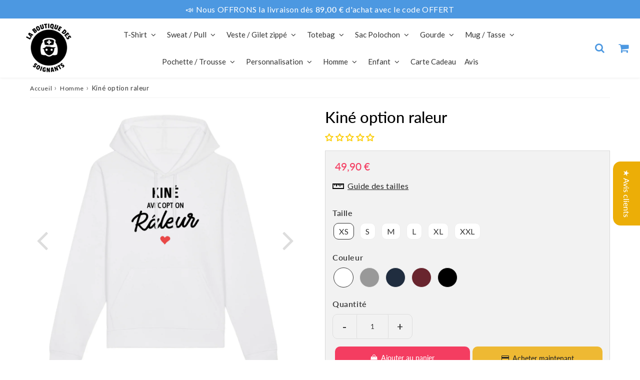

--- FILE ---
content_type: text/html; charset=utf-8
request_url: https://boutiquedessoignants.fr/products/kine-option-raleur-1
body_size: 55240
content:

<!doctype html>
<html class="no-touch no-js" lang="fr">
<head>
<meta name="google-site-verification" content="MK1HUpyd6IbwA7Xj35-7TiorPjgakrbAIIdPsdeMLfI" />
  
 <!-- Google tag (gtag.js) -->
<script async src="https://www.googletagmanager.com/gtag/js?id=G-92F5PZSVYC"></script>
<script>
  window.dataLayer = window.dataLayer || [];
  function gtag(){dataLayer.push(arguments);}
  gtag('js', new Date());

  gtag('config', 'G-92F5PZSVYC');
</script>
<!-- Google Tag Manager -->
<script>(function(w,d,s,l,i){w[l]=w[l]||[];w[l].push({'gtm.start':
new Date().getTime(),event:'gtm.js'});var f=d.getElementsByTagName(s)[0],
j=d.createElement(s),dl=l!='dataLayer'?'&l='+l:'';j.async=true;j.src=
'https://www.googletagmanager.com/gtm.js?id='+i+dl;f.parentNode.insertBefore(j,f);
})(window,document,'script','dataLayer','GTM-TDG24NP');</script>
<!-- End Google Tag Manager -->
  
  <!-- 
  Vous avez un code à mettre dans la balise Head ? Google, Facebook, codes d'applications...
  Mettez-les plutôt dans Paramètres du theme - Codes HTML et Scripts afin de les conserver à chaque mise à jour 
  -->
  <meta charset="utf-8">
  <meta http-equiv="X-UA-Compatible" content="IE=edge,chrome=1">
  <meta name="viewport" content="width=device-width, initial-scale=1.0, shrink-to-fit=no" />
  <meta name="theme-color" content="#ffffff"><link rel="shortcut icon" href="//boutiquedessoignants.fr/cdn/shop/files/Logo_la_Boutique_des_Soignants_7116b9a5-ecae-494f-a168-c345152dc66d_32x32.png?v=1647619897" type="image/png" />
  <link rel="apple-touch-icon" href="//boutiquedessoignants.fr/cdn/shop/files/Logo_la_Boutique_des_Soignants_7116b9a5-ecae-494f-a168-c345152dc66d_128x128.png?v=1647619897"><title>
    Sweat à capuche Kiné option raleur &ndash; Boutique des Soignants
  </title>       
  <meta name="description" content="Nos sweats à capuche pour kinés sont 85% coton, 15% polyester recyclé, et conviennent à toutes les morphologies, à tous les âges et tous les looks.">
<meta property="og:site_name" content="Boutique des Soignants">
<meta property="og:url" content="https://boutiquedessoignants.fr/products/kine-option-raleur-1">
<meta property="og:title" content="Kiné option raleur">
<meta property="og:type" content="product">


<meta property="og:description" content="Nos sweats à capuche pour kinés sont 85% coton, 15% polyester recyclé, et conviennent à toutes les morphologies, à tous les âges et tous les looks.">

<meta property="og:price:amount" content="49,90">
  <meta property="og:price:currency" content="EUR"><meta property="og:image" content="http://boutiquedessoignants.fr/cdn/shop/products/2504507-Blanc1638619243_1024x1024.png?v=1638620393"><meta property="og:image" content="http://boutiquedessoignants.fr/cdn/shop/products/2504507-Gris1638619243_1024x1024.png?v=1638620393"><meta property="og:image" content="http://boutiquedessoignants.fr/cdn/shop/products/2504507-Marine1638619243_1024x1024.png?v=1638620393">
<meta property="og:image:secure_url" content="https://boutiquedessoignants.fr/cdn/shop/products/2504507-Blanc1638619243_1024x1024.png?v=1638620393"><meta property="og:image:secure_url" content="https://boutiquedessoignants.fr/cdn/shop/products/2504507-Gris1638619243_1024x1024.png?v=1638620393"><meta property="og:image:secure_url" content="https://boutiquedessoignants.fr/cdn/shop/products/2504507-Marine1638619243_1024x1024.png?v=1638620393">



  <meta name="twitter:card" content="summary_large_image">
  <meta name="twitter:image" content="https://boutiquedessoignants.fr/cdn/shop/products/2504507-Blanc1638619243_1024x1024.png?v=1638620393">
  <meta name="twitter:image:width" content="480">
  <meta name="twitter:image:height" content="480">

<meta name="twitter:title" content="Kiné option raleur">


<meta property="twitter:description" content="Nos sweats à capuche pour kinés sont 85% coton, 15% polyester recyclé, et conviennent à toutes les morphologies, à tous les âges et tous les looks.">



  <link rel="canonical" href="https://boutiquedessoignants.fr/products/kine-option-raleur-1" />
  
<script>window.performance && window.performance.mark && window.performance.mark('shopify.content_for_header.start');</script><meta name="google-site-verification" content="tKvr8TslHhG5epJGViJdnTiTp6aywvxT-MdwcbqlYWg">
<meta id="shopify-digital-wallet" name="shopify-digital-wallet" content="/49905860771/digital_wallets/dialog">
<meta name="shopify-checkout-api-token" content="642c959a0ce4968808982e1fd038c24f">
<meta id="in-context-paypal-metadata" data-shop-id="49905860771" data-venmo-supported="false" data-environment="production" data-locale="fr_FR" data-paypal-v4="true" data-currency="EUR">
<link rel="alternate" type="application/json+oembed" href="https://boutiquedessoignants.fr/products/kine-option-raleur-1.oembed">
<script async="async" src="/checkouts/internal/preloads.js?locale=fr-FR"></script>
<script id="shopify-features" type="application/json">{"accessToken":"642c959a0ce4968808982e1fd038c24f","betas":["rich-media-storefront-analytics"],"domain":"boutiquedessoignants.fr","predictiveSearch":true,"shopId":49905860771,"locale":"fr"}</script>
<script>var Shopify = Shopify || {};
Shopify.shop = "la-boutique-des-soignants.myshopify.com";
Shopify.locale = "fr";
Shopify.currency = {"active":"EUR","rate":"1.0"};
Shopify.country = "FR";
Shopify.theme = {"name":"29-11-23 - Avant modif Claude Guerra (Conversions)","id":154538836304,"schema_name":"Speedfly Theme","schema_version":"4.2.0","theme_store_id":null,"role":"main"};
Shopify.theme.handle = "null";
Shopify.theme.style = {"id":null,"handle":null};
Shopify.cdnHost = "boutiquedessoignants.fr/cdn";
Shopify.routes = Shopify.routes || {};
Shopify.routes.root = "/";</script>
<script type="module">!function(o){(o.Shopify=o.Shopify||{}).modules=!0}(window);</script>
<script>!function(o){function n(){var o=[];function n(){o.push(Array.prototype.slice.apply(arguments))}return n.q=o,n}var t=o.Shopify=o.Shopify||{};t.loadFeatures=n(),t.autoloadFeatures=n()}(window);</script>
<script id="shop-js-analytics" type="application/json">{"pageType":"product"}</script>
<script defer="defer" async type="module" src="//boutiquedessoignants.fr/cdn/shopifycloud/shop-js/modules/v2/client.init-shop-cart-sync_ChgkhDwU.fr.esm.js"></script>
<script defer="defer" async type="module" src="//boutiquedessoignants.fr/cdn/shopifycloud/shop-js/modules/v2/chunk.common_BJcqwDuF.esm.js"></script>
<script type="module">
  await import("//boutiquedessoignants.fr/cdn/shopifycloud/shop-js/modules/v2/client.init-shop-cart-sync_ChgkhDwU.fr.esm.js");
await import("//boutiquedessoignants.fr/cdn/shopifycloud/shop-js/modules/v2/chunk.common_BJcqwDuF.esm.js");

  window.Shopify.SignInWithShop?.initShopCartSync?.({"fedCMEnabled":true,"windoidEnabled":true});

</script>
<script>(function() {
  var isLoaded = false;
  function asyncLoad() {
    if (isLoaded) return;
    isLoaded = true;
    var urls = ["\/\/cdn.shopify.com\/proxy\/96bb04d8c9def953ee934158967c6fa3277e70700f353ef5f8e62d6b6afd20f7\/api.goaffpro.com\/loader.js?shop=la-boutique-des-soignants.myshopify.com\u0026sp-cache-control=cHVibGljLCBtYXgtYWdlPTkwMA","https:\/\/d18eg7dreypte5.cloudfront.net\/browse-abandonment\/smsbump_timer.js?shop=la-boutique-des-soignants.myshopify.com","https:\/\/d18eg7dreypte5.cloudfront.net\/scripts\/integrations\/subscription.js?shop=la-boutique-des-soignants.myshopify.com"];
    for (var i = 0; i < urls.length; i++) {
      var s = document.createElement('script');
      s.type = 'text/javascript';
      s.async = true;
      s.src = urls[i];
      var x = document.getElementsByTagName('script')[0];
      x.parentNode.insertBefore(s, x);
    }
  };
  if(window.attachEvent) {
    window.attachEvent('onload', asyncLoad);
  } else {
    window.addEventListener('load', asyncLoad, false);
  }
})();</script>
<script id="__st">var __st={"a":49905860771,"offset":3600,"reqid":"d60b2325-0830-4e1c-a284-de1c872668a3-1764172378","pageurl":"boutiquedessoignants.fr\/products\/kine-option-raleur-1","u":"83c473686fc5","p":"product","rtyp":"product","rid":7497692414184};</script>
<script>window.ShopifyPaypalV4VisibilityTracking = true;</script>
<script id="captcha-bootstrap">!function(){'use strict';const t='contact',e='account',n='new_comment',o=[[t,t],['blogs',n],['comments',n],[t,'customer']],c=[[e,'customer_login'],[e,'guest_login'],[e,'recover_customer_password'],[e,'create_customer']],r=t=>t.map((([t,e])=>`form[action*='/${t}']:not([data-nocaptcha='true']) input[name='form_type'][value='${e}']`)).join(','),a=t=>()=>t?[...document.querySelectorAll(t)].map((t=>t.form)):[];function s(){const t=[...o],e=r(t);return a(e)}const i='password',u='form_key',d=['recaptcha-v3-token','g-recaptcha-response','h-captcha-response',i],f=()=>{try{return window.sessionStorage}catch{return}},m='__shopify_v',_=t=>t.elements[u];function p(t,e,n=!1){try{const o=window.sessionStorage,c=JSON.parse(o.getItem(e)),{data:r}=function(t){const{data:e,action:n}=t;return t[m]||n?{data:e,action:n}:{data:t,action:n}}(c);for(const[e,n]of Object.entries(r))t.elements[e]&&(t.elements[e].value=n);n&&o.removeItem(e)}catch(o){console.error('form repopulation failed',{error:o})}}const l='form_type',E='cptcha';function T(t){t.dataset[E]=!0}const w=window,h=w.document,L='Shopify',v='ce_forms',y='captcha';let A=!1;((t,e)=>{const n=(g='f06e6c50-85a8-45c8-87d0-21a2b65856fe',I='https://cdn.shopify.com/shopifycloud/storefront-forms-hcaptcha/ce_storefront_forms_captcha_hcaptcha.v1.5.2.iife.js',D={infoText:'Protégé par hCaptcha',privacyText:'Confidentialité',termsText:'Conditions'},(t,e,n)=>{const o=w[L][v],c=o.bindForm;if(c)return c(t,g,e,D).then(n);var r;o.q.push([[t,g,e,D],n]),r=I,A||(h.body.append(Object.assign(h.createElement('script'),{id:'captcha-provider',async:!0,src:r})),A=!0)});var g,I,D;w[L]=w[L]||{},w[L][v]=w[L][v]||{},w[L][v].q=[],w[L][y]=w[L][y]||{},w[L][y].protect=function(t,e){n(t,void 0,e),T(t)},Object.freeze(w[L][y]),function(t,e,n,w,h,L){const[v,y,A,g]=function(t,e,n){const i=e?o:[],u=t?c:[],d=[...i,...u],f=r(d),m=r(i),_=r(d.filter((([t,e])=>n.includes(e))));return[a(f),a(m),a(_),s()]}(w,h,L),I=t=>{const e=t.target;return e instanceof HTMLFormElement?e:e&&e.form},D=t=>v().includes(t);t.addEventListener('submit',(t=>{const e=I(t);if(!e)return;const n=D(e)&&!e.dataset.hcaptchaBound&&!e.dataset.recaptchaBound,o=_(e),c=g().includes(e)&&(!o||!o.value);(n||c)&&t.preventDefault(),c&&!n&&(function(t){try{if(!f())return;!function(t){const e=f();if(!e)return;const n=_(t);if(!n)return;const o=n.value;o&&e.removeItem(o)}(t);const e=Array.from(Array(32),(()=>Math.random().toString(36)[2])).join('');!function(t,e){_(t)||t.append(Object.assign(document.createElement('input'),{type:'hidden',name:u})),t.elements[u].value=e}(t,e),function(t,e){const n=f();if(!n)return;const o=[...t.querySelectorAll(`input[type='${i}']`)].map((({name:t})=>t)),c=[...d,...o],r={};for(const[a,s]of new FormData(t).entries())c.includes(a)||(r[a]=s);n.setItem(e,JSON.stringify({[m]:1,action:t.action,data:r}))}(t,e)}catch(e){console.error('failed to persist form',e)}}(e),e.submit())}));const S=(t,e)=>{t&&!t.dataset[E]&&(n(t,e.some((e=>e===t))),T(t))};for(const o of['focusin','change'])t.addEventListener(o,(t=>{const e=I(t);D(e)&&S(e,y())}));const B=e.get('form_key'),M=e.get(l),P=B&&M;t.addEventListener('DOMContentLoaded',(()=>{const t=y();if(P)for(const e of t)e.elements[l].value===M&&p(e,B);[...new Set([...A(),...v().filter((t=>'true'===t.dataset.shopifyCaptcha))])].forEach((e=>S(e,t)))}))}(h,new URLSearchParams(w.location.search),n,t,e,['guest_login'])})(!0,!0)}();</script>
<script integrity="sha256-52AcMU7V7pcBOXWImdc/TAGTFKeNjmkeM1Pvks/DTgc=" data-source-attribution="shopify.loadfeatures" defer="defer" src="//boutiquedessoignants.fr/cdn/shopifycloud/storefront/assets/storefront/load_feature-81c60534.js" crossorigin="anonymous"></script>
<script data-source-attribution="shopify.dynamic_checkout.dynamic.init">var Shopify=Shopify||{};Shopify.PaymentButton=Shopify.PaymentButton||{isStorefrontPortableWallets:!0,init:function(){window.Shopify.PaymentButton.init=function(){};var t=document.createElement("script");t.src="https://boutiquedessoignants.fr/cdn/shopifycloud/portable-wallets/latest/portable-wallets.fr.js",t.type="module",document.head.appendChild(t)}};
</script>
<script data-source-attribution="shopify.dynamic_checkout.buyer_consent">
  function portableWalletsHideBuyerConsent(e){var t=document.getElementById("shopify-buyer-consent"),n=document.getElementById("shopify-subscription-policy-button");t&&n&&(t.classList.add("hidden"),t.setAttribute("aria-hidden","true"),n.removeEventListener("click",e))}function portableWalletsShowBuyerConsent(e){var t=document.getElementById("shopify-buyer-consent"),n=document.getElementById("shopify-subscription-policy-button");t&&n&&(t.classList.remove("hidden"),t.removeAttribute("aria-hidden"),n.addEventListener("click",e))}window.Shopify?.PaymentButton&&(window.Shopify.PaymentButton.hideBuyerConsent=portableWalletsHideBuyerConsent,window.Shopify.PaymentButton.showBuyerConsent=portableWalletsShowBuyerConsent);
</script>
<script>
  function portableWalletsCleanup(e){e&&e.src&&console.error("Failed to load portable wallets script "+e.src);var t=document.querySelectorAll("shopify-accelerated-checkout .shopify-payment-button__skeleton, shopify-accelerated-checkout-cart .wallet-cart-button__skeleton"),e=document.getElementById("shopify-buyer-consent");for(let e=0;e<t.length;e++)t[e].remove();e&&e.remove()}function portableWalletsNotLoadedAsModule(e){e instanceof ErrorEvent&&"string"==typeof e.message&&e.message.includes("import.meta")&&"string"==typeof e.filename&&e.filename.includes("portable-wallets")&&(window.removeEventListener("error",portableWalletsNotLoadedAsModule),window.Shopify.PaymentButton.failedToLoad=e,"loading"===document.readyState?document.addEventListener("DOMContentLoaded",window.Shopify.PaymentButton.init):window.Shopify.PaymentButton.init())}window.addEventListener("error",portableWalletsNotLoadedAsModule);
</script>

<script type="module" src="https://boutiquedessoignants.fr/cdn/shopifycloud/portable-wallets/latest/portable-wallets.fr.js" onError="portableWalletsCleanup(this)" crossorigin="anonymous"></script>
<script nomodule>
  document.addEventListener("DOMContentLoaded", portableWalletsCleanup);
</script>

<script id='scb4127' type='text/javascript' async='' src='https://boutiquedessoignants.fr/cdn/shopifycloud/privacy-banner/storefront-banner.js'></script><link id="shopify-accelerated-checkout-styles" rel="stylesheet" media="screen" href="https://boutiquedessoignants.fr/cdn/shopifycloud/portable-wallets/latest/accelerated-checkout-backwards-compat.css" crossorigin="anonymous">
<style id="shopify-accelerated-checkout-cart">
        #shopify-buyer-consent {
  margin-top: 1em;
  display: inline-block;
  width: 100%;
}

#shopify-buyer-consent.hidden {
  display: none;
}

#shopify-subscription-policy-button {
  background: none;
  border: none;
  padding: 0;
  text-decoration: underline;
  font-size: inherit;
  cursor: pointer;
}

#shopify-subscription-policy-button::before {
  box-shadow: none;
}

      </style>

<script>window.performance && window.performance.mark && window.performance.mark('shopify.content_for_header.end');</script> 

  <!-- CSS - JS ================================================== -->     
  <link rel="preconnect" href="https://cdn.shopify.com" as="style" crossorigin>
  <link rel="preconnect" href="https://fonts.shopifycdn.com" crossorigin>  
  <link rel="preconnect" href="https://v.shopify.com" /> 
  <link rel="preconnect" href="https://cdn.shopifycloud.com" /> 
  <link rel="preconnect" href="https://monorail-edge.shopifysvc.com">  
  <link rel="preconnect" href="https://cdnjs.cloudflare.com">   

  
<style data-shopify>
.jdgm-revs-tab-btn.jdgm-revs-tab-btn {
  border-radius: 0 0 15px 15px; 
}

@font-face {
  font-family: Lato;
  font-weight: 600;
  font-style: normal;
  font-display: swap;
  src: url("//boutiquedessoignants.fr/cdn/fonts/lato/lato_n6.38d0e3b23b74a60f769c51d1df73fac96c580d59.woff2") format("woff2"),
       url("//boutiquedessoignants.fr/cdn/fonts/lato/lato_n6.3365366161bdcc36a3f97cfbb23954d8c4bf4079.woff") format("woff");
}


@font-face {
  font-family: Lato;
  font-weight: 400;
  font-style: normal;
  font-display: swap;
  src: url("//boutiquedessoignants.fr/cdn/fonts/lato/lato_n4.c3b93d431f0091c8be23185e15c9d1fee1e971c5.woff2") format("woff2"),
       url("//boutiquedessoignants.fr/cdn/fonts/lato/lato_n4.d5c00c781efb195594fd2fd4ad04f7882949e327.woff") format("woff");
}

@font-face {
  font-family: Lato;
  font-weight: 500;
  font-style: normal;
  font-display: swap;
  src: url("//boutiquedessoignants.fr/cdn/fonts/lato/lato_n5.b2fec044fbe05725e71d90882e5f3b21dae2efbd.woff2") format("woff2"),
       url("//boutiquedessoignants.fr/cdn/fonts/lato/lato_n5.f25a9a5c73ff9372e69074488f99e8ac702b5447.woff") format("woff");
}

@font-face {
  font-family: Lato;
  font-weight: 400;
  font-style: normal;
  font-display: swap;
  src: url("//boutiquedessoignants.fr/cdn/fonts/lato/lato_n4.c3b93d431f0091c8be23185e15c9d1fee1e971c5.woff2") format("woff2"),
       url("//boutiquedessoignants.fr/cdn/fonts/lato/lato_n4.d5c00c781efb195594fd2fd4ad04f7882949e327.woff") format("woff");
}

@font-face {
  font-family: Lato;
  font-weight: 400;
  font-style: normal;
  font-display: swap;
  src: url("//boutiquedessoignants.fr/cdn/fonts/lato/lato_n4.c3b93d431f0091c8be23185e15c9d1fee1e971c5.woff2") format("woff2"),
       url("//boutiquedessoignants.fr/cdn/fonts/lato/lato_n4.d5c00c781efb195594fd2fd4ad04f7882949e327.woff") format("woff");
}


:root {

  /* Width variables */
  --page-width: 1200px;
  --section-spaced: 3rem; 
  --gutter: 2rem;
  --gutter-half: calc(var(--gutter) / 2);
  --gutter-quarter: calc(var(--gutter) / 4);

  /* FONT */

  /* Titles Font */
  --headerFontStack: Lato, sans-serif;
  --headerFontWeight: 500;

  /* Body Font */
  --bodyFontStack: Lato, sans-serif;
  --baseFontSize: 1.6rem;
  --baseFontSizeMobile: 1.5rem;

  /* Navigation and Button Font */
  --accentFontStack: Lato, sans-serif;
  --accentFontWeight: 400;

  /* FONT SIZES */

  --h1FontSize: 3.1rem;
  --h2FontSize: 2.5rem;
  --h3FontSize: 2.3rem;
  --h4FontSize: 2.1rem;
  --h5FontSize: 1.9rem;

  --h1FontSizeSm: 2.2rem;
  --h2FontSizeSm: 2rem;
  --h3FontSizeSm: 1.8rem;
  --h4FontSizeSm: 1.7rem;
  --h5FontSizeSm: 1.6rem;

  --btnAtcFontSize: 1.8rem;
  --btnFontSize: 1.6rem;
  --btnPadding: 1.6rem;
  --btnAtcPadding: 1.6rem;
  
  --btnFontWeight: 500;
  
  --navFontSize: 1.5rem;

  --priceFontSize: 2.2rem;
  --priceFontSizeSmall: 1.6rem;
  
  /* COLORS */

  /* General colors */
  --colorBody: #ffffff;
  --colorTextBody: #333333;
  --colorTextTitle: #333333; 

  --colorSectionTitles: #000000;
  --colorSectionTitlesBg: ;
  --colorError: #ff1100;
  --colorPrice: #f43d61;
  --colorPrice2: #333;
  
  --colorPriceBg: #eeb933;
  --colorPriceText: #fff; 

  /* Button colors */
  
  --colorBtnPrimaryBg: #f43d61;
  --colorBtnPrimaryText: #fff;
  --sizeBtnPrimaryBorder: 0px; 
  --colorBtnPrimaryBorder: #333;
  --colorBtnPrimaryBgHover: #222;
  --colorBtnPrimaryTextHover: #fff;
  --colorBtnPrimaryBorderHover: #333;

  --colorBtnSecondaryBg: #dcdcdc;
  --colorBtnSecondaryText: #666;  
  --sizeBtnSecondaryBorder: 0px;
  --colorBtnSecondaryBorder: #333;
  --colorBtnSecondaryBgHover: #dcdcdc;
  --colorBtnSecondaryTextHover: #555;  
  --colorBtnSecondaryBorderHover: #333;

  --colorBtnThirdBg: ;
  --colorBtnThirdText: #333;  
  --sizeBtnThirdBorder: 1px;
  --colorBtnThirdBorder: #333;

  --colorBtnThirdBgHover: #333;
  --colorBtnThirdTextHover: #FFF;  
  --colorBtnThirdBorderHover: #333;

  --colorBtnAtcText: #fff;
  --colorBtnAtcBg: #f43d61;
  --colorBtnAtcTextHover: #fff;
  --colorBtnAtcBgHover: #FB8B15;
  --sizeBtnAtcBorder: 0px; 
  --colorBtnAtcBorder: #333;
  --colorBtnBuyNowText: #242424;
  --colorBtnBuyNowBg: #eeb933;

  /* link colors */
  --colorLink: #186ab9;

 /* Site Header */
  --headerBackground: #fff;
  --headerText: #4c98e1;
  --headerButtonAndSearch: ;
  --headerSearchColor: #4c98e1;
  --headerSearchBgColor: rgba(0,0,0,0);
  --headerActionCartColor: #4c98e1;
  --headerActionCartBgColor: rgba(0,0,0,0);
  --headerAccountColor: #4c98e1;
  --headerAccountBgColor: rgba(0,0,0,0);
  --headerCartCount: #ff1100;  
  --topheaderTextColor:#fff;
  --topheaderBgColor:#4c98e1;
  --sectionCollectionColorText:#fff;
  --sectionCollectionColorBg:rgba(17, 17, 17, 0.8);
  --sectionCollectionColorTextHover:#fff;
  --sectionCollectionColorBgHover:rgba(17, 17, 17, 0.8);

  --sectionHeaderColorIcon1: ;
  --sectionHeaderColorIcon2: ;

  --searchAutoCompleteBg: #fff;
  --searchAutoCompleteBorder: #ddd;
  --searchAutoCompleteColor: #333;

  /* Product */

  --navProductsText: #333333;
  --tabColor: #333;
  --tabBgColor: #F0F0F0;
  --tabBorderColor: #ddd;
  
  --variantLabel: #333;
  --swatchBtnColor: #333;
  --swatchBtnBgColor: #fff;
  --swatchBtnBorderColor: #eee;
  --swatchBtnColorHover: #333;
  --swatchBtnBgColorHover: #fff;
  --swatchBtnBorderColorHover: #333;
  --swatchBtnBorderWidth: 40;  
  --variant-box-shadow: 0 0 0px ;

  /* Cart */
  --headerCartColor: #333;
  --headerCartBg: #fff;
  --headerCartBorder: #dedede;

  /* Nav background */
  --colorNav: #ffffff;
  --colorNavText: #333;
  --colorNavTextHover: #186ab9;
  --colorNavTextHover2: #186ab9;
  --colorNav2: #ffffff;
  --colorNav2Text: #333;
  --colorMegamenu: #fff;

  /* Mobile Nav Bar */
  --mobileNavBarHeight: 50px;

  /* Product */
  --productStockBg: #ffe8e8;
  --productStockBgActive: #ca0000;
  --productQtyColor: #333333;
  --productQtyBgColor: ;
  --colorBorder: #dedede;

  /* Slider */
  --slider_title_color: #ffffff;
  --slider_bgtitle_color: rgba(102, 102, 102, 0.4);
  --slider_text_color: #FFFFFF;
  --slider_bgtext_color: rgba(102, 102, 102, 0.3);
  --slider_btn_title_color: #fff;
  --slider_btn_bgtitle_color: rgba(102, 102, 102, 0.4);
  --slider_btn_text_hover_title_color: #333;
  --slider_btn_bg_hover_title_color: #FFF;
  --slider_btn_border_color: #FFF;
  --slider_btn_border_hover_color: #FFF;

  --slider_btn2_title_color: #333;
  --slider_btn2_bgtitle_color: #ffffff;
  --slider_btn2_text_hover_title_color: #fff;
  --slider_btn2_bg_hover_title_color: #333;
  --slider_btn2_border_color: #333;
  --slider_btn2_border_hover_color: #333;

  --slider_angle: #ddd;
  --slider_btn_scroll_color: #2e3438;
  --slider_btn_scroll_bg_color: rgba(255, 255, 255, 0.7);
  --slider_dots_color: #fff;
  --slider_dots_color_hover: #e0932f;

  /* Testimonial */
  --color-testimonial: #000000;
  --color-testimonial-star: #fbcd0a;
  --color-testimonial-arrow-bg: ;
  --color-testimonial-arrow: #333333;

  /* FAQ */
  --colorFaqPanelTitle: #333333;
  --colorFaqPanelTitleBg: ;
  --colorFaqPanelText: #333;
  --colorFaqPanelTextBg: ;
  --colorFaqPanelBorder: #DEDEDE;

  /* newsletter */
  --color-newsletter-form-field: #333333;
  --color-newsletter-form-field-bg: #DEDEDE;
  --color-newsletter-form-btn: #FFFFFF;
  --color-newsletter-form-btn-bg: #4c98e1;

  /* newsletter popup */
  --newsletterPopupColor: #333;
  --newsletterPopupBgColor: #fff;
  --newsletterPopupClose: #fff;
  --newsletterPopupBgClose: #911b1b;

  /* sticky bar */
  --stickybarColor: #333;
  --stickybarBgColor: #fff;
  --stickybarPositionTop: 0;
  --stickybarPositionBottom: auto;

  /* bundles */
  --bundleColor: #333;
  --bundleBgColor: #f0f0f0;
  --bundleStarColor: #ecb122;

  /* special offer */
  --specialOfferColor: #333;
  --specialOfferBgColor: #FFFFFF;
  --specialOfferColorActive: #333;
  --specialOfferBgColorActive: #f5f5f5;
  --specialOfferPrice: #f43d61;
  --specialOfferBorderColor: #F0F0F0;
  --specialOfferChecked: #333;

  /* Site Footer */
  --colorFooterBg: #333333;
  --colorFooterTitle: #dddddd;
  --colorFooterText: #dddddd;
  --colorSvg:#234171;
  --colorFooterBgBtn: #222;
  --colorFooterBgBtnText: #eee;
  --colorFooterBgInput: #444;
  --colorFooterBgInputText: #eee;
  --colorBackToTop1: #fff;
  --colorBackToTop2: rgba(51, 51, 51, 0.9);
  --colorFooterSocialLinks: #bbbbbb;


  /* Size chart */
  --sizeChartColor: #333333;
  --sizeChartBg: #FFF;
  --sizeChartTitleColor: #fff;
  --sizeChartTitleBg: #186ab9;

  /* Helper colors */
  --disabledGrey: #f6f6f6;
  --disabledBorder: var(--disabledGrey);
  --errorRed: #dc0000;
  --errorRedBg: var(--errorRed);
  --successGreen: #0a942a;

  /* Radius */
  --radius: 2px;
  --btnBorderRadius:10px;

 /* Share buttons  */
  --shareButtonHeight: 22px;
  --shareButtonCleanHeight: 30px;
  --shareBorderColor: #ececec;

 /* Collections */
  --filterIconWidth: 12px;
  --innerFilterIconWidth: 6px;

  /* Placeholder colors */
  --color-blankstate: rgba(var(--colorTextBody), 0.35);
  --color-blankstate-border: rgba(var(--colorTextBody), 0.2);
  --color-blankstate-background: rgba(var(--colorTextBody), 0.1);
  --color-text-body-opacity1: rgba(51, 51, 51, 0.05);
  --color-text-body-opacity2: rgba(51, 51, 51, 0.1);
  --color-text-body-opacity3: rgba(51, 51, 51, 0.2);
  --color-text-body-opacity4: rgba(51, 51, 51, 0.3);

  /*  SPACINGS */

  /* Letter Spacing */
  --titleLetterSpacing: 0px;
  --navLetterSpacing: 0px;
  --btnLetterSpacing: 0px;  
  
}    

.color-scheme-1, .shopify-section .color-scheme-1 > div {
  background: #f0f0f0;
  color: #333333;
   --colorSectionTitles: #333333; 
}

.color-scheme-2, .shopify-section .color-scheme-2 > div {
  background: #4c96c1;
  color: #FFFFFF;
  --colorSectionTitles: #FFFFFF; 
}

.color-scheme-3, .shopify-section .color-scheme-3 > div  {
  background: #e0932f;
  color: #FFFFFF;
  --colorSectionTitles: #FFFFFF; 
}


.color-scheme-inverse, .shopify-section .color-scheme-inverse > div {
  color: #f0f0f0;
  background: #333333;
}
.color-scheme-inverse * {
  --colorSectionTitles: #f0f0f0; 
}
.color-scheme-1 .btn-inherit, .shopify-section .color-scheme-1 .btn-inherit { 
  --colorBtnPrimaryBorder: #333333;
}
.color-scheme-2 .btn-inherit, .shopify-section .color-scheme-2 .btn-inherit { 
  --colorBtnPrimaryBorder: #FFFFFF;
}
.color-scheme-3 .btn-inherit, .shopify-section .color-scheme-3 .btn-inherit { 
  --colorBtnPrimaryBorder: #FFFFFF;
}
.color-scheme-3 .btn-inherit, .shopify-section .color-scheme-4 .btn-inherit { 
  --colorBtnThirdBorder: ;
}
.color-scheme-inverse .btn-inherit, .shopify-section .color-scheme-inverse .btn-inherit {
  --colorBtnPrimaryBg: #fff;
  --colorBtnPrimaryText: #f43d61;
  --colorBtnPrimaryBorder: #fff;
}

/*.shopify-section .color-scheme-1:not(.image-with-text-section), .shopify-section .color-scheme-2:not(.image-with-text-section), 
.shopify-section .color-scheme-3:not(.image-with-text-section), .shopify-section .color-scheme-inverse:not(.image-with-text-section) {
  padding:var(--section-spaced) 0;
}
*/

.shopify-section .color-scheme:not(.color-scheme-none) .color-scheme-inner {  
   padding:var(--gutter);
}
.shopify-section .color-scheme-1 .color-scheme-inner {
   background: rgba(51, 51, 51, 0.05);  
}
.shopify-section .color-scheme-2 .color-scheme-inner {
   background: rgba(255, 255, 255, 0.05);  
}
.shopify-section .color-scheme-3 .color-scheme-inner {
   background: rgba(255, 255, 255, 0.05);  
}
.shopify-section .color-scheme-inverse .color-scheme-inner {
   background: rgba(240, 240, 240, 0.05);  
}




</style>

 
 
  <link rel="preload" href=//boutiquedessoignants.fr/cdn/shop/t/42/assets/font-awesome.min.css?v=81621581447778867001759435813 as="style" onload="this.rel='stylesheet'">  
  <link href="//boutiquedessoignants.fr/cdn/shop/t/42/assets/theme.css?v=60128607379938681621759435813" rel="stylesheet" type="text/css" media="all" />
  
  <script src="//boutiquedessoignants.fr/cdn/shop/t/42/assets/vendor.js?v=143848160400090958781701275497" defer></script> 
  <script src="//boutiquedessoignants.fr/cdn/shop/t/42/assets/jquery-3.6.0.min.js?v=115860211936397945481701275497"></script> 
  <script src="//boutiquedessoignants.fr/cdn/shop/t/42/assets/theme.js?v=182233770782151760061701275497" defer></script>    
  
  

     
  
  <!-- Code script ================================================== -->
  <!-- Global site tag (gtag.js) - Google Analytics -->
<script async src="https://www.googletagmanager.com/gtag/js?id=UA-180902998-1"></script>
<script>
  window.dataLayer = window.dataLayer || [];
  function gtag(){dataLayer.push(arguments);}
  gtag('js', new Date());

  gtag('config', 'UA-180902998-1');
</script>     
  <script src="https://www.paypal.com/sdk/js?client-id=ARUcCXqCF1qyKIJ1grjNTWlyW-eU6bFkEWK6_OsFQrn_xFku4b4sVPVfkzbJfV52UEBdDfkJAsLFQaJb&amp;currency=EUR&amp;components=messages" data-namespace="PayPalSDK">
</script>   

	<script>var loox_global_hash = '1718701962245';
var is_enable_smart_reviews_sorting = ('false' === 'true') ? true : false;</script><style>.loox-reviews-default { max-width: 1200px; margin: 0 auto; }</style>

  <style>
    .slideshow .slide:not(:first-child), .slick-slider .slick-slide:not(:first-child) { display: none; }
    .slideshow.slick-initialized .slide, .slick-slider.slick-initialized .slick-slide, .slick-slider.slick-initialized .slideshow-show-true  { display: block !important; } 
  </style>
  
<!-- Start of Judge.me Core -->
<link rel="dns-prefetch" href="https://cdn.judge.me/">
<script data-cfasync='false' class='jdgm-settings-script'>window.jdgmSettings={"pagination":5,"disable_web_reviews":false,"badge_no_review_text":"Aucun avis","badge_n_reviews_text":"{{ n }} review/reviews","badge_star_color":"#fbcd0a","hide_badge_preview_if_no_reviews":false,"badge_hide_text":true,"enforce_center_preview_badge":false,"widget_title":"Avis Clients","widget_open_form_text":"Écrire un avis","widget_close_form_text":"Annuler l'avis","widget_refresh_page_text":"Actualiser la page","widget_summary_text":"Basé sur {{ number_of_reviews }} avis","widget_no_review_text":"Soyez le premier à écrire un avis","widget_name_field_text":"Nom d'affichage","widget_verified_name_field_text":"Nom vérifié (public)","widget_name_placeholder_text":"Nom d'affichage","widget_required_field_error_text":"Ce champ est obligatoire.","widget_email_field_text":"Adresse email","widget_verified_email_field_text":"Email vérifié (privé, ne peut pas être modifié)","widget_email_placeholder_text":"Votre adresse email","widget_email_field_error_text":"Veuillez entrer une adresse email valide.","widget_rating_field_text":"Évaluation","widget_review_title_field_text":"Titre de l'avis","widget_review_title_placeholder_text":"Donnez un titre à votre avis","widget_review_body_field_text":"Contenu de l'avis","widget_review_body_placeholder_text":"Commencez à écrire ici...","widget_pictures_field_text":"Photo/Vidéo (facultatif)","widget_submit_review_text":"Soumettre l'avis","widget_submit_verified_review_text":"Soumettre un avis vérifié","widget_submit_success_msg_with_auto_publish":"Merci ! Veuillez actualiser la page dans quelques instants pour voir votre avis. Vous pouvez supprimer ou modifier votre avis en vous connectant à \u003ca href='https://judge.me/login' target='_blank' rel='nofollow noopener'\u003eJudge.me\u003c/a\u003e","widget_submit_success_msg_no_auto_publish":"Je vous remercie! Votre avis sera publié dès qu'il sera approuvé par l'administrateur de la boutique. Vous pouvez supprimer ou modifier votre avis en vous connectant à \u003ca href='https://judge.me/login' target='_blank' rel='nofollow noopener'\u003eJudge.me\u003c/a\u003e","widget_show_default_reviews_out_of_total_text":"Affichage de {{ n_reviews_shown }} sur {{ n_reviews }} avis.","widget_show_all_link_text":"Tout afficher","widget_show_less_link_text":"Afficher moins","widget_author_said_text":"{{ reviewer_name }} a dit :","widget_days_text":"il y a {{ n }} jour/jours","widget_weeks_text":"il y a {{ n }} semaine/semaines","widget_months_text":"il y a {{ n }} mois","widget_years_text":"il y a {{ n }} an/ans","widget_yesterday_text":"Hier","widget_today_text":"Aujourd'hui","widget_replied_text":"\u003e\u003e {{ shop_name }} a répondu :","widget_read_more_text":"Lire plus","widget_reviewer_name_as_initial":"","widget_rating_filter_color":"","widget_rating_filter_see_all_text":"Voir tous les avis","widget_sorting_most_recent_text":"Plus récents","widget_sorting_highest_rating_text":"Meilleures notes","widget_sorting_lowest_rating_text":"Notes les plus basses","widget_sorting_with_pictures_text":"Uniquement les photos","widget_sorting_most_helpful_text":"Plus utiles","widget_open_question_form_text":"Poser une question","widget_reviews_subtab_text":"Avis","widget_questions_subtab_text":"Questions","widget_question_label_text":"Question","widget_answer_label_text":"Réponse","widget_question_placeholder_text":"Écrivez votre question ici","widget_submit_question_text":"Soumettre la question","widget_question_submit_success_text":"Merci pour votre question ! Nous vous notifierons dès qu'elle aura une réponse.","widget_star_color":"#fbcd0a","verified_badge_text":"Vérifié","verified_badge_bg_color":"","verified_badge_text_color":"","verified_badge_placement":"left-of-reviewer-name","widget_review_max_height":"","widget_hide_border":false,"widget_social_share":true,"widget_thumb":false,"widget_review_location_show":true,"widget_location_format":"country_iso_code","all_reviews_include_out_of_store_products":true,"all_reviews_out_of_store_text":"(hors boutique)","all_reviews_pagination":100,"all_reviews_product_name_prefix_text":"à propos de","enable_review_pictures":true,"enable_question_anwser":false,"widget_theme":"leex","review_date_format":"dd/mm/yy","default_sort_method":"most-recent","widget_product_reviews_subtab_text":"Avis Produits","widget_shop_reviews_subtab_text":"Avis Boutique","widget_write_a_store_review_text":"Rédigez un avis sur la Boutique","widget_other_languages_heading":"Avis dans d'autres langues","widget_translate_review_text":"Traduire l'avis en {{ language }}","widget_translating_review_text":"Traduction en cours...","widget_show_original_translation_text":"Afficher l'original ({{ language }})","widget_translate_review_failed_text":"Impossible de traduire cet avis.","widget_translate_review_retry_text":"Réessayer","widget_translate_review_try_again_later_text":"Réessayez plus tard","show_product_url_for_grouped_product":false,"widget_sorting_pictures_first_text":"Photos en premier","show_pictures_on_all_rev_page_mobile":true,"show_pictures_on_all_rev_page_desktop":true,"floating_tab_hide_mobile_install_preference":false,"floating_tab_button_name":"★ Avis clients","floating_tab_title":"Nos clients parlent de nous","floating_tab_button_color":"","floating_tab_button_background_color":"#ecae07","floating_tab_url":"https://boutiquedessoignants.fr/pages/avisclients","floating_tab_url_enabled":true,"floating_tab_tab_style":"text","all_reviews_text_badge_text":"Les clients nous notent {{ shop.metafields.judgeme.all_reviews_rating | round: 1 }}/5 basé sur {{ shop.metafields.judgeme.all_reviews_count }} avis.","all_reviews_text_badge_text_branded_style":"{{ shop.metafields.judgeme.all_reviews_rating | round: 1 }} sur 5 étoiles basé sur {{ shop.metafields.judgeme.all_reviews_count }} avis","is_all_reviews_text_badge_a_link":false,"show_stars_for_all_reviews_text_badge":false,"all_reviews_text_badge_url":"","all_reviews_text_style":"text","all_reviews_text_color_style":"judgeme_brand_color","all_reviews_text_color":"#108474","all_reviews_text_show_jm_brand":true,"featured_carousel_show_header":true,"featured_carousel_title":"Vous nous faites confiance","featured_carousel_count_text":"Basé sur {{ n }} avis","featured_carousel_add_link_to_all_reviews_page":false,"featured_carousel_url":"","featured_carousel_show_images":true,"featured_carousel_autoslide_interval":4,"featured_carousel_arrows_on_the_sides":false,"featured_carousel_height":250,"featured_carousel_width":80,"featured_carousel_image_size":350,"featured_carousel_image_height":250,"featured_carousel_arrow_color":"#fbcd0a","verified_count_badge_style":"vintage","verified_count_badge_orientation":"horizontal","verified_count_badge_color_style":"judgeme_brand_color","verified_count_badge_color":"#108474","is_verified_count_badge_a_link":false,"verified_count_badge_url":"","verified_count_badge_show_jm_brand":true,"widget_rating_preset_default":5,"widget_first_sub_tab":"product-reviews","widget_show_histogram":true,"widget_histogram_use_custom_color":false,"widget_pagination_use_custom_color":false,"widget_star_use_custom_color":true,"widget_verified_badge_use_custom_color":false,"widget_write_review_use_custom_color":false,"picture_reminder_submit_button":"Upload Pictures","enable_review_videos":false,"mute_video_by_default":false,"widget_sorting_videos_first_text":"Vidéos en premier","widget_review_pending_text":"En attente","featured_carousel_items_for_large_screen":3,"social_share_options_order":"Facebook,Twitter,LinkedIn","remove_microdata_snippet":true,"disable_json_ld":false,"enable_json_ld_products":false,"preview_badge_show_question_text":false,"preview_badge_no_question_text":"Aucune question","preview_badge_n_question_text":"{{ number_of_questions }} question/questions","qa_badge_show_icon":false,"qa_badge_position":"same-row","remove_judgeme_branding":true,"widget_add_search_bar":false,"widget_search_bar_placeholder":"Recherche","widget_sorting_verified_only_text":"Vérifiés uniquement","featured_carousel_theme":"aligned","featured_carousel_show_rating":true,"featured_carousel_show_title":true,"featured_carousel_show_body":true,"featured_carousel_show_date":false,"featured_carousel_show_reviewer":true,"featured_carousel_show_product":false,"featured_carousel_header_background_color":"#108474","featured_carousel_header_text_color":"#ffffff","featured_carousel_name_product_separator":"reviewed","featured_carousel_full_star_background":"#108474","featured_carousel_empty_star_background":"#dadada","featured_carousel_vertical_theme_background":"#f9fafb","featured_carousel_verified_badge_enable":false,"featured_carousel_verified_badge_color":"#108474","featured_carousel_border_style":"round","featured_carousel_review_line_length_limit":3,"featured_carousel_more_reviews_button_text":"Lire plus d'avis","featured_carousel_view_product_button_text":"Voir le produit","all_reviews_page_load_reviews_on":"scroll","all_reviews_page_load_more_text":"Charger plus d'avis","disable_fb_tab_reviews":false,"enable_ajax_cdn_cache":false,"widget_public_name_text":"affiché publiquement comme","default_reviewer_name":"John Smith","default_reviewer_name_has_non_latin":true,"widget_reviewer_anonymous":"Anonyme","medals_widget_title":"Médailles d'avis Judge.me","medals_widget_background_color":"#f9fafb","medals_widget_position":"footer_all_pages","medals_widget_border_color":"#f9fafb","medals_widget_verified_text_position":"left","medals_widget_use_monochromatic_version":false,"medals_widget_elements_color":"#108474","show_reviewer_avatar":true,"widget_invalid_yt_video_url_error_text":"Pas une URL de vidéo YouTube","widget_max_length_field_error_text":"Veuillez ne pas dépasser {0} caractères.","widget_show_country_flag":true,"widget_show_collected_via_shop_app":true,"widget_verified_by_shop_badge_style":"light","widget_verified_by_shop_text":"Vérifié par la boutique","widget_show_photo_gallery":true,"widget_load_with_code_splitting":true,"widget_ugc_install_preference":false,"widget_ugc_title":"Fait par nous, partagé par vous","widget_ugc_subtitle":"Taguez-nous pour voir votre photo mise en avant sur notre page","widget_ugc_arrows_color":"#ffffff","widget_ugc_primary_button_text":"Acheter maintenant","widget_ugc_primary_button_background_color":"#108474","widget_ugc_primary_button_text_color":"#ffffff","widget_ugc_primary_button_border_width":"0","widget_ugc_primary_button_border_style":"none","widget_ugc_primary_button_border_color":"#108474","widget_ugc_primary_button_border_radius":"25","widget_ugc_secondary_button_text":"Charger plus","widget_ugc_secondary_button_background_color":"#ffffff","widget_ugc_secondary_button_text_color":"#108474","widget_ugc_secondary_button_border_width":"2","widget_ugc_secondary_button_border_style":"solid","widget_ugc_secondary_button_border_color":"#108474","widget_ugc_secondary_button_border_radius":"25","widget_ugc_reviews_button_text":"Voir les avis","widget_ugc_reviews_button_background_color":"#ffffff","widget_ugc_reviews_button_text_color":"#108474","widget_ugc_reviews_button_border_width":"2","widget_ugc_reviews_button_border_style":"solid","widget_ugc_reviews_button_border_color":"#108474","widget_ugc_reviews_button_border_radius":"25","widget_ugc_reviews_button_link_to":"judgeme-reviews-page","widget_ugc_show_post_date":true,"widget_ugc_max_width":"800","widget_rating_metafield_value_type":true,"widget_primary_color":"#108474","widget_enable_secondary_color":false,"widget_secondary_color":"#edf5f5","widget_summary_average_rating_text":"{{ average_rating }} sur 5","widget_media_grid_title":"Photos \u0026 vidéos clients","widget_media_grid_see_more_text":"Voir plus","widget_round_style":false,"widget_show_product_medals":true,"widget_verified_by_judgeme_text":"Vérifié par Judge.me","widget_show_store_medals":true,"widget_verified_by_judgeme_text_in_store_medals":"Vérifié par Judge.me","widget_media_field_exceed_quantity_message":"Désolé, nous ne pouvons accepter que {{ max_media }} pour un avis.","widget_media_field_exceed_limit_message":"{{ file_name }} est trop volumineux, veuillez sélectionner un {{ media_type }} de moins de {{ size_limit }}MB.","widget_review_submitted_text":"Avis soumis !","widget_question_submitted_text":"Question soumise !","widget_close_form_text_question":"Annuler","widget_write_your_answer_here_text":"Écrivez votre réponse ici","widget_enabled_branded_link":true,"widget_show_collected_by_judgeme":true,"widget_reviewer_name_color":"","widget_write_review_text_color":"","widget_write_review_bg_color":"","widget_collected_by_judgeme_text":"collecté par Judge.me","widget_pagination_type":"standard","widget_load_more_text":"Charger plus","widget_load_more_color":"#108474","widget_full_review_text":"Avis complet","widget_read_more_reviews_text":"Lire plus d'avis","widget_read_questions_text":"Lire les questions","widget_questions_and_answers_text":"Questions \u0026 Réponses","widget_verified_by_text":"Vérifié par","widget_verified_text":"Vérifié","widget_number_of_reviews_text":"{{ number_of_reviews }} avis","widget_back_button_text":"Retour","widget_next_button_text":"Suivant","widget_custom_forms_filter_button":"Filtres","custom_forms_style":"vertical","widget_show_review_information":false,"how_reviews_are_collected":"Comment les avis sont-ils collectés ?","widget_show_review_keywords":false,"widget_gdpr_statement":"Comment nous utilisons vos données : Nous vous contacterons uniquement à propos de l'avis que vous avez laissé, et seulement si nécessaire. En soumettant votre avis, vous acceptez les \u003ca href='https://judge.me/terms' target='_blank' rel='nofollow noopener'\u003econditions\u003c/a\u003e, la \u003ca href='https://judge.me/privacy' target='_blank' rel='nofollow noopener'\u003epolitique de confidentialité\u003c/a\u003e et les \u003ca href='https://judge.me/content-policy' target='_blank' rel='nofollow noopener'\u003epolitiques de contenu\u003c/a\u003e de Judge.me.","widget_multilingual_sorting_enabled":false,"widget_translate_review_content_enabled":false,"widget_translate_review_content_method":"manual","popup_widget_review_selection":"automatically_with_pictures","popup_widget_round_border_style":true,"popup_widget_show_title":true,"popup_widget_show_body":true,"popup_widget_show_reviewer":false,"popup_widget_show_product":true,"popup_widget_show_pictures":true,"popup_widget_use_review_picture":true,"popup_widget_show_on_home_page":true,"popup_widget_show_on_product_page":true,"popup_widget_show_on_collection_page":true,"popup_widget_show_on_cart_page":true,"popup_widget_position":"bottom_left","popup_widget_first_review_delay":5,"popup_widget_duration":5,"popup_widget_interval":5,"popup_widget_review_count":5,"popup_widget_hide_on_mobile":true,"review_snippet_widget_round_border_style":true,"review_snippet_widget_card_color":"#FFFFFF","review_snippet_widget_slider_arrows_background_color":"#FFFFFF","review_snippet_widget_slider_arrows_color":"#000000","review_snippet_widget_star_color":"#108474","show_product_variant":false,"all_reviews_product_variant_label_text":"Variante : ","widget_show_verified_branding":false,"widget_show_review_title_input":true,"redirect_reviewers_invited_via_email":"review_widget","request_store_review_after_product_review":false,"request_review_other_products_in_order":false,"review_form_color_scheme":"default","review_form_corner_style":"square","review_form_star_color":{},"review_form_text_color":"#333333","review_form_background_color":"#ffffff","review_form_field_background_color":"#fafafa","review_form_button_color":{},"review_form_button_text_color":"#ffffff","review_form_modal_overlay_color":"#000000","review_content_screen_title_text":"Comment évalueriez-vous ce produit ?","review_content_introduction_text":"Nous serions ravis que vous partagiez un peu votre expérience.","show_review_guidance_text":true,"one_star_review_guidance_text":"Mauvais","five_star_review_guidance_text":"Excellent","customer_information_screen_title_text":"À propos de vous","customer_information_introduction_text":"Veuillez nous en dire plus sur vous.","custom_questions_screen_title_text":"Votre expérience en détail","custom_questions_introduction_text":"Voici quelques questions pour nous aider à mieux comprendre votre expérience.","review_submitted_screen_title_text":"Merci pour votre avis !","review_submitted_screen_thank_you_text":"Nous le traitons et il apparaîtra bientôt dans la boutique.","review_submitted_screen_email_verification_text":"Veuillez confirmer votre email en cliquant sur le lien que nous venons de vous envoyer. Cela nous aide à maintenir des avis authentiques.","review_submitted_request_store_review_text":"Aimeriez-vous partager votre expérience d'achat avec nous ?","review_submitted_review_other_products_text":"Aimeriez-vous évaluer ces produits ?","store_review_screen_title_text":"Voulez-vous partager votre expérience de shopping avec nous ?","store_review_introduction_text":"Nous apprécions votre retour d'expérience et nous l'utilisons pour nous améliorer. Veuillez partager vos pensées ou suggestions.","reviewer_media_screen_title_picture_text":"Partager une photo","reviewer_media_introduction_picture_text":"Téléchargez une photo pour étayer votre avis.","reviewer_media_screen_title_video_text":"Partager une vidéo","reviewer_media_introduction_video_text":"Téléchargez une vidéo pour étayer votre avis.","reviewer_media_screen_title_picture_or_video_text":"Partager une photo ou une vidéo","reviewer_media_introduction_picture_or_video_text":"Téléchargez une photo ou une vidéo pour étayer votre avis.","reviewer_media_youtube_url_text":"Collez votre URL Youtube ici","advanced_settings_next_step_button_text":"Suivant","advanced_settings_close_review_button_text":"Fermer","modal_write_review_flow":false,"write_review_flow_required_text":"Obligatoire","write_review_flow_privacy_message_text":"Nous respectons votre vie privée.","write_review_flow_anonymous_text":"Avis anonyme","write_review_flow_visibility_text":"Ne sera pas visible pour les autres clients.","write_review_flow_multiple_selection_help_text":"Sélectionnez autant que vous le souhaitez","write_review_flow_single_selection_help_text":"Sélectionnez une option","write_review_flow_required_field_error_text":"Ce champ est obligatoire","write_review_flow_invalid_email_error_text":"Veuillez saisir une adresse email valide","write_review_flow_max_length_error_text":"Max. {{ max_length }} caractères.","write_review_flow_media_upload_text":"\u003cb\u003eCliquez pour télécharger\u003c/b\u003e ou glissez-déposez","write_review_flow_gdpr_statement":"Nous vous contacterons uniquement au sujet de votre avis si nécessaire. En soumettant votre avis, vous acceptez nos \u003ca href='https://judge.me/terms' target='_blank' rel='nofollow noopener'\u003econditions d'utilisation\u003c/a\u003e et notre \u003ca href='https://judge.me/privacy' target='_blank' rel='nofollow noopener'\u003epolitique de confidentialité\u003c/a\u003e.","rating_only_reviews_enabled":false,"show_negative_reviews_help_screen":false,"new_review_flow_help_screen_rating_threshold":3,"negative_review_resolution_screen_title_text":"Dites-nous plus","negative_review_resolution_text":"Votre expérience est importante pour nous. S'il y a eu des problèmes avec votre achat, nous sommes là pour vous aider. N'hésitez pas à nous contacter, nous aimerions avoir l'opportunité de corriger les choses.","negative_review_resolution_button_text":"Contactez-nous","negative_review_resolution_proceed_with_review_text":"Laisser un avis","negative_review_resolution_subject":"Problème avec l'achat de {{ shop_name }}.{{ order_name }}","preview_badge_collection_page_install_status":false,"widget_review_custom_css":"","preview_badge_custom_css":"","preview_badge_stars_count":"5-stars","featured_carousel_custom_css":"","floating_tab_custom_css":"","all_reviews_widget_custom_css":"","medals_widget_custom_css":"","verified_badge_custom_css":"","all_reviews_text_custom_css":"","transparency_badges_collected_via_store_invite":false,"transparency_badges_from_another_provider":false,"transparency_badges_collected_from_store_visitor":false,"transparency_badges_collected_by_verified_review_provider":false,"transparency_badges_earned_reward":false,"transparency_badges_collected_via_store_invite_text":"Avis collecté via l'invitation du magasin","transparency_badges_from_another_provider_text":"Avis collecté d'un autre fournisseur","transparency_badges_collected_from_store_visitor_text":"Avis collecté d'un visiteur du magasin","transparency_badges_written_in_google_text":"Avis écrit sur Google","transparency_badges_written_in_etsy_text":"Avis écrit sur Etsy","transparency_badges_written_in_shop_app_text":"Avis écrit sur Shop App","transparency_badges_earned_reward_text":"Avis a gagné une récompense pour une commande future","checkout_comment_extension_title_on_product_page":"Customer Comments","checkout_comment_extension_num_latest_comment_show":5,"checkout_comment_extension_format":"name_and_timestamp","checkout_comment_customer_name":"last_initial","checkout_comment_comment_notification":true,"preview_badge_collection_page_install_preference":true,"preview_badge_home_page_install_preference":false,"preview_badge_product_page_install_preference":true,"review_widget_install_preference":"","review_carousel_install_preference":true,"floating_reviews_tab_install_preference":"none","verified_reviews_count_badge_install_preference":false,"all_reviews_text_install_preference":false,"review_widget_best_location":true,"judgeme_medals_install_preference":false,"review_widget_revamp_enabled":false,"review_widget_header_theme":"default","review_widget_widget_title_enabled":true,"review_widget_header_text_size":"medium","review_widget_header_text_weight":"regular","review_widget_average_rating_style":"compact","review_widget_bar_chart_enabled":true,"review_widget_bar_chart_type":"numbers","review_widget_bar_chart_style":"standard","review_widget_reviews_section_theme":"default","review_widget_image_style":"thumbnails","review_widget_review_image_ratio":"square","review_widget_stars_size":"large","review_widget_verified_badge":"bold_badge","review_widget_review_title_text_size":"medium","review_widget_review_text_size":"medium","review_widget_review_text_length":"medium","review_widget_number_of_cards_desktop":3,"review_widget_custom_questions_answers_display":"always","review_widget_button_text_color":"#FFFFFF","review_widget_text_color":"#000000","review_widget_lighter_text_color":"#7B7B7B","review_widget_corner_styling":"soft","review_widget_review_word_singular":"Avis","review_widget_review_word_plural":"Avis","review_widget_voting_label":"Utile?","platform":"shopify","branding_url":"https://app.judge.me/reviews/stores/la-boutique-des-soignants","branding_text":"Propulsé par Judge.me","locale":"en","reply_name":"Boutique des Soignants","widget_version":"3.0","footer":true,"autopublish":true,"review_dates":true,"enable_custom_form":false,"shop_use_review_site":true,"shop_locale":"fr","enable_multi_locales_translations":true,"show_review_title_input":true,"review_verification_email_status":"always","admin_email":"boutiquedessoignants@gmail.com","negative_review_notification_email":"boutiquedessoignants@gmail.com","can_be_branded":true,"reply_name_text":"Boutique des Soignants"};</script> <style class='jdgm-settings-style'>﻿.jdgm-xx{left:0}:root{--jdgm-primary-color: #108474;--jdgm-secondary-color: rgba(16,132,116,0.1);--jdgm-star-color: #fbcd0a;--jdgm-write-review-text-color: white;--jdgm-write-review-bg-color: #108474;--jdgm-paginate-color: #108474;--jdgm-border-radius: 0;--jdgm-reviewer-name-color: #108474}.jdgm-histogram__bar-content{background-color:#108474}.jdgm-rev[data-verified-buyer=true] .jdgm-rev__icon.jdgm-rev__icon:after,.jdgm-rev__buyer-badge.jdgm-rev__buyer-badge{color:white;background-color:#108474}.jdgm-review-widget--small .jdgm-gallery.jdgm-gallery .jdgm-gallery__thumbnail-link:nth-child(8) .jdgm-gallery__thumbnail-wrapper.jdgm-gallery__thumbnail-wrapper:before{content:"Voir plus"}@media only screen and (min-width: 768px){.jdgm-gallery.jdgm-gallery .jdgm-gallery__thumbnail-link:nth-child(8) .jdgm-gallery__thumbnail-wrapper.jdgm-gallery__thumbnail-wrapper:before{content:"Voir plus"}}.jdgm-preview-badge .jdgm-star.jdgm-star{color:#fbcd0a}.jdgm-prev-badge__text{display:none !important}.jdgm-author-all-initials{display:none !important}.jdgm-author-last-initial{display:none !important}.jdgm-rev-widg__title{visibility:hidden}.jdgm-rev-widg__summary-text{visibility:hidden}.jdgm-prev-badge__text{visibility:hidden}.jdgm-rev__prod-link-prefix:before{content:'à propos de'}.jdgm-rev__variant-label:before{content:'Variante : '}.jdgm-rev__out-of-store-text:before{content:'(hors boutique)'}.jdgm-preview-badge[data-template="index"]{display:none !important}.jdgm-verified-count-badget[data-from-snippet="true"]{display:none !important}.jdgm-all-reviews-text[data-from-snippet="true"]{display:none !important}.jdgm-medals-section[data-from-snippet="true"]{display:none !important}.jdgm-ugc-media-wrapper[data-from-snippet="true"]{display:none !important}.jdgm-revs-tab-btn,.jdgm-revs-tab-btn:not([disabled]):hover,.jdgm-revs-tab-btn:focus{background-color:#ecae07}.jdgm-review-snippet-widget .jdgm-rev-snippet-widget__cards-container .jdgm-rev-snippet-card{border-radius:8px;background:#fff}.jdgm-review-snippet-widget .jdgm-rev-snippet-widget__cards-container .jdgm-rev-snippet-card__rev-rating .jdgm-star{color:#108474}.jdgm-review-snippet-widget .jdgm-rev-snippet-widget__prev-btn,.jdgm-review-snippet-widget .jdgm-rev-snippet-widget__next-btn{border-radius:50%;background:#fff}.jdgm-review-snippet-widget .jdgm-rev-snippet-widget__prev-btn>svg,.jdgm-review-snippet-widget .jdgm-rev-snippet-widget__next-btn>svg{fill:#000}.jdgm-full-rev-modal.rev-snippet-widget .jm-mfp-container .jm-mfp-content,.jdgm-full-rev-modal.rev-snippet-widget .jm-mfp-container .jdgm-full-rev__icon,.jdgm-full-rev-modal.rev-snippet-widget .jm-mfp-container .jdgm-full-rev__pic-img,.jdgm-full-rev-modal.rev-snippet-widget .jm-mfp-container .jdgm-full-rev__reply{border-radius:8px}.jdgm-full-rev-modal.rev-snippet-widget .jm-mfp-container .jdgm-full-rev[data-verified-buyer="true"] .jdgm-full-rev__icon::after{border-radius:8px}.jdgm-full-rev-modal.rev-snippet-widget .jm-mfp-container .jdgm-full-rev .jdgm-rev__buyer-badge{border-radius:calc( 8px / 2 )}.jdgm-full-rev-modal.rev-snippet-widget .jm-mfp-container .jdgm-full-rev .jdgm-full-rev__replier::before{content:'Boutique des Soignants'}.jdgm-full-rev-modal.rev-snippet-widget .jm-mfp-container .jdgm-full-rev .jdgm-full-rev__product-button{border-radius:calc( 8px * 6 )}
</style> <style class='jdgm-settings-style'></style> <script data-cfasync="false" type="text/javascript" async src="https://cdnwidget.judge.me/shopify_v2/leex.js" id="judgeme_widget_leex_js"></script>
<link id="judgeme_widget_leex_css" rel="stylesheet" type="text/css" media="nope!" onload="this.media='all'" href="https://cdnwidget.judge.me/widget_v3/theme/leex.css">

  
  
  
  <style class='jdgm-miracle-styles'>
  @-webkit-keyframes jdgm-spin{0%{-webkit-transform:rotate(0deg);-ms-transform:rotate(0deg);transform:rotate(0deg)}100%{-webkit-transform:rotate(359deg);-ms-transform:rotate(359deg);transform:rotate(359deg)}}@keyframes jdgm-spin{0%{-webkit-transform:rotate(0deg);-ms-transform:rotate(0deg);transform:rotate(0deg)}100%{-webkit-transform:rotate(359deg);-ms-transform:rotate(359deg);transform:rotate(359deg)}}@font-face{font-family:'JudgemeStar';src:url("[data-uri]") format("woff");font-weight:normal;font-style:normal}.jdgm-star{font-family:'JudgemeStar';display:inline !important;text-decoration:none !important;padding:0 4px 0 0 !important;margin:0 !important;font-weight:bold;opacity:1;-webkit-font-smoothing:antialiased;-moz-osx-font-smoothing:grayscale}.jdgm-star:hover{opacity:1}.jdgm-star:last-of-type{padding:0 !important}.jdgm-star.jdgm--on:before{content:"\e000"}.jdgm-star.jdgm--off:before{content:"\e001"}.jdgm-star.jdgm--half:before{content:"\e002"}.jdgm-widget *{margin:0;line-height:1.4;-webkit-box-sizing:border-box;-moz-box-sizing:border-box;box-sizing:border-box;-webkit-overflow-scrolling:touch}.jdgm-hidden{display:none !important;visibility:hidden !important}.jdgm-temp-hidden{display:none}.jdgm-spinner{width:40px;height:40px;margin:auto;border-radius:50%;border-top:2px solid #eee;border-right:2px solid #eee;border-bottom:2px solid #eee;border-left:2px solid #ccc;-webkit-animation:jdgm-spin 0.8s infinite linear;animation:jdgm-spin 0.8s infinite linear}.jdgm-prev-badge{display:block !important}

</style>


  
  
   


<script data-cfasync='false' class='jdgm-script'>
!function(e){window.jdgm=window.jdgm||{},jdgm.CDN_HOST="https://cdn.judge.me/",
jdgm.docReady=function(d){(e.attachEvent?"complete"===e.readyState:"loading"!==e.readyState)?
setTimeout(d,0):e.addEventListener("DOMContentLoaded",d)},jdgm.loadCSS=function(d,t,o,s){
!o&&jdgm.loadCSS.requestedUrls.indexOf(d)>=0||(jdgm.loadCSS.requestedUrls.push(d),
(s=e.createElement("link")).rel="stylesheet",s.class="jdgm-stylesheet",s.media="nope!",
s.href=d,s.onload=function(){this.media="all",t&&setTimeout(t)},e.body.appendChild(s))},
jdgm.loadCSS.requestedUrls=[],jdgm.docReady(function(){(window.jdgmLoadCSS||e.querySelectorAll(
".jdgm-widget, .jdgm-all-reviews-page").length>0)&&(jdgmSettings.widget_load_with_code_splitting?
parseFloat(jdgmSettings.widget_version)>=3?jdgm.loadCSS(jdgm.CDN_HOST+"widget_v3/base.css"):
jdgm.loadCSS(jdgm.CDN_HOST+"widget/base.css"):jdgm.loadCSS(jdgm.CDN_HOST+"shopify_v2.css"))})}(document);
</script>
<script async data-cfasync="false" type="text/javascript" src="https://cdn.judge.me/loader.js"></script>

<noscript><link rel="stylesheet" type="text/css" media="all" href="https://cdn.judge.me/shopify_v2.css"></noscript>
<!-- End of Judge.me Core -->



<!-- BEGIN app block: shopify://apps/klaviyo-email-marketing-sms/blocks/klaviyo-onsite-embed/2632fe16-c075-4321-a88b-50b567f42507 -->












  <script async src="https://static.klaviyo.com/onsite/js/Ui2eps/klaviyo.js?company_id=Ui2eps"></script>
  <script>!function(){if(!window.klaviyo){window._klOnsite=window._klOnsite||[];try{window.klaviyo=new Proxy({},{get:function(n,i){return"push"===i?function(){var n;(n=window._klOnsite).push.apply(n,arguments)}:function(){for(var n=arguments.length,o=new Array(n),w=0;w<n;w++)o[w]=arguments[w];var t="function"==typeof o[o.length-1]?o.pop():void 0,e=new Promise((function(n){window._klOnsite.push([i].concat(o,[function(i){t&&t(i),n(i)}]))}));return e}}})}catch(n){window.klaviyo=window.klaviyo||[],window.klaviyo.push=function(){var n;(n=window._klOnsite).push.apply(n,arguments)}}}}();</script>

  
    <script id="viewed_product">
      if (item == null) {
        var _learnq = _learnq || [];

        var MetafieldReviews = null
        var MetafieldYotpoRating = null
        var MetafieldYotpoCount = null
        var MetafieldLooxRating = null
        var MetafieldLooxCount = null
        var okendoProduct = null
        var okendoProductReviewCount = null
        var okendoProductReviewAverageValue = null
        try {
          // The following fields are used for Customer Hub recently viewed in order to add reviews.
          // This information is not part of __kla_viewed. Instead, it is part of __kla_viewed_reviewed_items
          MetafieldReviews = {};
          MetafieldYotpoRating = null
          MetafieldYotpoCount = null
          MetafieldLooxRating = null
          MetafieldLooxCount = null

          okendoProduct = null
          // If the okendo metafield is not legacy, it will error, which then requires the new json formatted data
          if (okendoProduct && 'error' in okendoProduct) {
            okendoProduct = null
          }
          okendoProductReviewCount = okendoProduct ? okendoProduct.reviewCount : null
          okendoProductReviewAverageValue = okendoProduct ? okendoProduct.reviewAverageValue : null
        } catch (error) {
          console.error('Error in Klaviyo onsite reviews tracking:', error);
        }

        var item = {
          Name: "Kiné option raleur",
          ProductID: 7497692414184,
          Categories: ["Homme","Kinés","Sweat\/Pull｜Homme","Sweats et Pulls Kinésithérapeutes｜Femmes","Vêtements Kinésithérapeutes｜Hommes"],
          ImageURL: "https://boutiquedessoignants.fr/cdn/shop/products/2504507-Blanc1638619243_grande.png?v=1638620393",
          URL: "https://boutiquedessoignants.fr/products/kine-option-raleur-1",
          Brand: "T-Pop",
          Price: "49,90 €",
          Value: "49,90",
          CompareAtPrice: "0,00 €"
        };
        _learnq.push(['track', 'Viewed Product', item]);
        _learnq.push(['trackViewedItem', {
          Title: item.Name,
          ItemId: item.ProductID,
          Categories: item.Categories,
          ImageUrl: item.ImageURL,
          Url: item.URL,
          Metadata: {
            Brand: item.Brand,
            Price: item.Price,
            Value: item.Value,
            CompareAtPrice: item.CompareAtPrice
          },
          metafields:{
            reviews: MetafieldReviews,
            yotpo:{
              rating: MetafieldYotpoRating,
              count: MetafieldYotpoCount,
            },
            loox:{
              rating: MetafieldLooxRating,
              count: MetafieldLooxCount,
            },
            okendo: {
              rating: okendoProductReviewAverageValue,
              count: okendoProductReviewCount,
            }
          }
        }]);
      }
    </script>
  




  <script>
    window.klaviyoReviewsProductDesignMode = false
  </script>







<!-- END app block --><!-- BEGIN app block: shopify://apps/judge-me-reviews/blocks/judgeme_core/61ccd3b1-a9f2-4160-9fe9-4fec8413e5d8 --><!-- Start of Judge.me Core -->




<link rel="dns-prefetch" href="https://cdnwidget.judge.me">
<link rel="dns-prefetch" href="https://cdn.judge.me">
<link rel="dns-prefetch" href="https://cdn1.judge.me">
<link rel="dns-prefetch" href="https://api.judge.me">

<script data-cfasync='false' class='jdgm-settings-script'>window.jdgmSettings={"pagination":5,"disable_web_reviews":false,"badge_no_review_text":"Aucun avis","badge_n_reviews_text":"{{ n }} review/reviews","badge_star_color":"#fbcd0a","hide_badge_preview_if_no_reviews":false,"badge_hide_text":true,"enforce_center_preview_badge":false,"widget_title":"Avis Clients","widget_open_form_text":"Écrire un avis","widget_close_form_text":"Annuler l'avis","widget_refresh_page_text":"Actualiser la page","widget_summary_text":"Basé sur {{ number_of_reviews }} avis","widget_no_review_text":"Soyez le premier à écrire un avis","widget_name_field_text":"Nom d'affichage","widget_verified_name_field_text":"Nom vérifié (public)","widget_name_placeholder_text":"Nom d'affichage","widget_required_field_error_text":"Ce champ est obligatoire.","widget_email_field_text":"Adresse email","widget_verified_email_field_text":"Email vérifié (privé, ne peut pas être modifié)","widget_email_placeholder_text":"Votre adresse email","widget_email_field_error_text":"Veuillez entrer une adresse email valide.","widget_rating_field_text":"Évaluation","widget_review_title_field_text":"Titre de l'avis","widget_review_title_placeholder_text":"Donnez un titre à votre avis","widget_review_body_field_text":"Contenu de l'avis","widget_review_body_placeholder_text":"Commencez à écrire ici...","widget_pictures_field_text":"Photo/Vidéo (facultatif)","widget_submit_review_text":"Soumettre l'avis","widget_submit_verified_review_text":"Soumettre un avis vérifié","widget_submit_success_msg_with_auto_publish":"Merci ! Veuillez actualiser la page dans quelques instants pour voir votre avis. Vous pouvez supprimer ou modifier votre avis en vous connectant à \u003ca href='https://judge.me/login' target='_blank' rel='nofollow noopener'\u003eJudge.me\u003c/a\u003e","widget_submit_success_msg_no_auto_publish":"Je vous remercie! Votre avis sera publié dès qu'il sera approuvé par l'administrateur de la boutique. Vous pouvez supprimer ou modifier votre avis en vous connectant à \u003ca href='https://judge.me/login' target='_blank' rel='nofollow noopener'\u003eJudge.me\u003c/a\u003e","widget_show_default_reviews_out_of_total_text":"Affichage de {{ n_reviews_shown }} sur {{ n_reviews }} avis.","widget_show_all_link_text":"Tout afficher","widget_show_less_link_text":"Afficher moins","widget_author_said_text":"{{ reviewer_name }} a dit :","widget_days_text":"il y a {{ n }} jour/jours","widget_weeks_text":"il y a {{ n }} semaine/semaines","widget_months_text":"il y a {{ n }} mois","widget_years_text":"il y a {{ n }} an/ans","widget_yesterday_text":"Hier","widget_today_text":"Aujourd'hui","widget_replied_text":"\u003e\u003e {{ shop_name }} a répondu :","widget_read_more_text":"Lire plus","widget_reviewer_name_as_initial":"","widget_rating_filter_color":"","widget_rating_filter_see_all_text":"Voir tous les avis","widget_sorting_most_recent_text":"Plus récents","widget_sorting_highest_rating_text":"Meilleures notes","widget_sorting_lowest_rating_text":"Notes les plus basses","widget_sorting_with_pictures_text":"Uniquement les photos","widget_sorting_most_helpful_text":"Plus utiles","widget_open_question_form_text":"Poser une question","widget_reviews_subtab_text":"Avis","widget_questions_subtab_text":"Questions","widget_question_label_text":"Question","widget_answer_label_text":"Réponse","widget_question_placeholder_text":"Écrivez votre question ici","widget_submit_question_text":"Soumettre la question","widget_question_submit_success_text":"Merci pour votre question ! Nous vous notifierons dès qu'elle aura une réponse.","widget_star_color":"#fbcd0a","verified_badge_text":"Vérifié","verified_badge_bg_color":"","verified_badge_text_color":"","verified_badge_placement":"left-of-reviewer-name","widget_review_max_height":"","widget_hide_border":false,"widget_social_share":true,"widget_thumb":false,"widget_review_location_show":true,"widget_location_format":"country_iso_code","all_reviews_include_out_of_store_products":true,"all_reviews_out_of_store_text":"(hors boutique)","all_reviews_pagination":100,"all_reviews_product_name_prefix_text":"à propos de","enable_review_pictures":true,"enable_question_anwser":false,"widget_theme":"leex","review_date_format":"dd/mm/yy","default_sort_method":"most-recent","widget_product_reviews_subtab_text":"Avis Produits","widget_shop_reviews_subtab_text":"Avis Boutique","widget_write_a_store_review_text":"Rédigez un avis sur la Boutique","widget_other_languages_heading":"Avis dans d'autres langues","widget_translate_review_text":"Traduire l'avis en {{ language }}","widget_translating_review_text":"Traduction en cours...","widget_show_original_translation_text":"Afficher l'original ({{ language }})","widget_translate_review_failed_text":"Impossible de traduire cet avis.","widget_translate_review_retry_text":"Réessayer","widget_translate_review_try_again_later_text":"Réessayez plus tard","show_product_url_for_grouped_product":false,"widget_sorting_pictures_first_text":"Photos en premier","show_pictures_on_all_rev_page_mobile":true,"show_pictures_on_all_rev_page_desktop":true,"floating_tab_hide_mobile_install_preference":false,"floating_tab_button_name":"★ Avis clients","floating_tab_title":"Nos clients parlent de nous","floating_tab_button_color":"","floating_tab_button_background_color":"#ecae07","floating_tab_url":"https://boutiquedessoignants.fr/pages/avisclients","floating_tab_url_enabled":true,"floating_tab_tab_style":"text","all_reviews_text_badge_text":"Les clients nous notent {{ shop.metafields.judgeme.all_reviews_rating | round: 1 }}/5 basé sur {{ shop.metafields.judgeme.all_reviews_count }} avis.","all_reviews_text_badge_text_branded_style":"{{ shop.metafields.judgeme.all_reviews_rating | round: 1 }} sur 5 étoiles basé sur {{ shop.metafields.judgeme.all_reviews_count }} avis","is_all_reviews_text_badge_a_link":false,"show_stars_for_all_reviews_text_badge":false,"all_reviews_text_badge_url":"","all_reviews_text_style":"text","all_reviews_text_color_style":"judgeme_brand_color","all_reviews_text_color":"#108474","all_reviews_text_show_jm_brand":true,"featured_carousel_show_header":true,"featured_carousel_title":"Vous nous faites confiance","featured_carousel_count_text":"Basé sur {{ n }} avis","featured_carousel_add_link_to_all_reviews_page":false,"featured_carousel_url":"","featured_carousel_show_images":true,"featured_carousel_autoslide_interval":4,"featured_carousel_arrows_on_the_sides":false,"featured_carousel_height":250,"featured_carousel_width":80,"featured_carousel_image_size":350,"featured_carousel_image_height":250,"featured_carousel_arrow_color":"#fbcd0a","verified_count_badge_style":"vintage","verified_count_badge_orientation":"horizontal","verified_count_badge_color_style":"judgeme_brand_color","verified_count_badge_color":"#108474","is_verified_count_badge_a_link":false,"verified_count_badge_url":"","verified_count_badge_show_jm_brand":true,"widget_rating_preset_default":5,"widget_first_sub_tab":"product-reviews","widget_show_histogram":true,"widget_histogram_use_custom_color":false,"widget_pagination_use_custom_color":false,"widget_star_use_custom_color":true,"widget_verified_badge_use_custom_color":false,"widget_write_review_use_custom_color":false,"picture_reminder_submit_button":"Upload Pictures","enable_review_videos":false,"mute_video_by_default":false,"widget_sorting_videos_first_text":"Vidéos en premier","widget_review_pending_text":"En attente","featured_carousel_items_for_large_screen":3,"social_share_options_order":"Facebook,Twitter,LinkedIn","remove_microdata_snippet":true,"disable_json_ld":false,"enable_json_ld_products":false,"preview_badge_show_question_text":false,"preview_badge_no_question_text":"Aucune question","preview_badge_n_question_text":"{{ number_of_questions }} question/questions","qa_badge_show_icon":false,"qa_badge_position":"same-row","remove_judgeme_branding":true,"widget_add_search_bar":false,"widget_search_bar_placeholder":"Recherche","widget_sorting_verified_only_text":"Vérifiés uniquement","featured_carousel_theme":"aligned","featured_carousel_show_rating":true,"featured_carousel_show_title":true,"featured_carousel_show_body":true,"featured_carousel_show_date":false,"featured_carousel_show_reviewer":true,"featured_carousel_show_product":false,"featured_carousel_header_background_color":"#108474","featured_carousel_header_text_color":"#ffffff","featured_carousel_name_product_separator":"reviewed","featured_carousel_full_star_background":"#108474","featured_carousel_empty_star_background":"#dadada","featured_carousel_vertical_theme_background":"#f9fafb","featured_carousel_verified_badge_enable":false,"featured_carousel_verified_badge_color":"#108474","featured_carousel_border_style":"round","featured_carousel_review_line_length_limit":3,"featured_carousel_more_reviews_button_text":"Lire plus d'avis","featured_carousel_view_product_button_text":"Voir le produit","all_reviews_page_load_reviews_on":"scroll","all_reviews_page_load_more_text":"Charger plus d'avis","disable_fb_tab_reviews":false,"enable_ajax_cdn_cache":false,"widget_public_name_text":"affiché publiquement comme","default_reviewer_name":"John Smith","default_reviewer_name_has_non_latin":true,"widget_reviewer_anonymous":"Anonyme","medals_widget_title":"Médailles d'avis Judge.me","medals_widget_background_color":"#f9fafb","medals_widget_position":"footer_all_pages","medals_widget_border_color":"#f9fafb","medals_widget_verified_text_position":"left","medals_widget_use_monochromatic_version":false,"medals_widget_elements_color":"#108474","show_reviewer_avatar":true,"widget_invalid_yt_video_url_error_text":"Pas une URL de vidéo YouTube","widget_max_length_field_error_text":"Veuillez ne pas dépasser {0} caractères.","widget_show_country_flag":true,"widget_show_collected_via_shop_app":true,"widget_verified_by_shop_badge_style":"light","widget_verified_by_shop_text":"Vérifié par la boutique","widget_show_photo_gallery":true,"widget_load_with_code_splitting":true,"widget_ugc_install_preference":false,"widget_ugc_title":"Fait par nous, partagé par vous","widget_ugc_subtitle":"Taguez-nous pour voir votre photo mise en avant sur notre page","widget_ugc_arrows_color":"#ffffff","widget_ugc_primary_button_text":"Acheter maintenant","widget_ugc_primary_button_background_color":"#108474","widget_ugc_primary_button_text_color":"#ffffff","widget_ugc_primary_button_border_width":"0","widget_ugc_primary_button_border_style":"none","widget_ugc_primary_button_border_color":"#108474","widget_ugc_primary_button_border_radius":"25","widget_ugc_secondary_button_text":"Charger plus","widget_ugc_secondary_button_background_color":"#ffffff","widget_ugc_secondary_button_text_color":"#108474","widget_ugc_secondary_button_border_width":"2","widget_ugc_secondary_button_border_style":"solid","widget_ugc_secondary_button_border_color":"#108474","widget_ugc_secondary_button_border_radius":"25","widget_ugc_reviews_button_text":"Voir les avis","widget_ugc_reviews_button_background_color":"#ffffff","widget_ugc_reviews_button_text_color":"#108474","widget_ugc_reviews_button_border_width":"2","widget_ugc_reviews_button_border_style":"solid","widget_ugc_reviews_button_border_color":"#108474","widget_ugc_reviews_button_border_radius":"25","widget_ugc_reviews_button_link_to":"judgeme-reviews-page","widget_ugc_show_post_date":true,"widget_ugc_max_width":"800","widget_rating_metafield_value_type":true,"widget_primary_color":"#108474","widget_enable_secondary_color":false,"widget_secondary_color":"#edf5f5","widget_summary_average_rating_text":"{{ average_rating }} sur 5","widget_media_grid_title":"Photos \u0026 vidéos clients","widget_media_grid_see_more_text":"Voir plus","widget_round_style":false,"widget_show_product_medals":true,"widget_verified_by_judgeme_text":"Vérifié par Judge.me","widget_show_store_medals":true,"widget_verified_by_judgeme_text_in_store_medals":"Vérifié par Judge.me","widget_media_field_exceed_quantity_message":"Désolé, nous ne pouvons accepter que {{ max_media }} pour un avis.","widget_media_field_exceed_limit_message":"{{ file_name }} est trop volumineux, veuillez sélectionner un {{ media_type }} de moins de {{ size_limit }}MB.","widget_review_submitted_text":"Avis soumis !","widget_question_submitted_text":"Question soumise !","widget_close_form_text_question":"Annuler","widget_write_your_answer_here_text":"Écrivez votre réponse ici","widget_enabled_branded_link":true,"widget_show_collected_by_judgeme":true,"widget_reviewer_name_color":"","widget_write_review_text_color":"","widget_write_review_bg_color":"","widget_collected_by_judgeme_text":"collecté par Judge.me","widget_pagination_type":"standard","widget_load_more_text":"Charger plus","widget_load_more_color":"#108474","widget_full_review_text":"Avis complet","widget_read_more_reviews_text":"Lire plus d'avis","widget_read_questions_text":"Lire les questions","widget_questions_and_answers_text":"Questions \u0026 Réponses","widget_verified_by_text":"Vérifié par","widget_verified_text":"Vérifié","widget_number_of_reviews_text":"{{ number_of_reviews }} avis","widget_back_button_text":"Retour","widget_next_button_text":"Suivant","widget_custom_forms_filter_button":"Filtres","custom_forms_style":"vertical","widget_show_review_information":false,"how_reviews_are_collected":"Comment les avis sont-ils collectés ?","widget_show_review_keywords":false,"widget_gdpr_statement":"Comment nous utilisons vos données : Nous vous contacterons uniquement à propos de l'avis que vous avez laissé, et seulement si nécessaire. En soumettant votre avis, vous acceptez les \u003ca href='https://judge.me/terms' target='_blank' rel='nofollow noopener'\u003econditions\u003c/a\u003e, la \u003ca href='https://judge.me/privacy' target='_blank' rel='nofollow noopener'\u003epolitique de confidentialité\u003c/a\u003e et les \u003ca href='https://judge.me/content-policy' target='_blank' rel='nofollow noopener'\u003epolitiques de contenu\u003c/a\u003e de Judge.me.","widget_multilingual_sorting_enabled":false,"widget_translate_review_content_enabled":false,"widget_translate_review_content_method":"manual","popup_widget_review_selection":"automatically_with_pictures","popup_widget_round_border_style":true,"popup_widget_show_title":true,"popup_widget_show_body":true,"popup_widget_show_reviewer":false,"popup_widget_show_product":true,"popup_widget_show_pictures":true,"popup_widget_use_review_picture":true,"popup_widget_show_on_home_page":true,"popup_widget_show_on_product_page":true,"popup_widget_show_on_collection_page":true,"popup_widget_show_on_cart_page":true,"popup_widget_position":"bottom_left","popup_widget_first_review_delay":5,"popup_widget_duration":5,"popup_widget_interval":5,"popup_widget_review_count":5,"popup_widget_hide_on_mobile":true,"review_snippet_widget_round_border_style":true,"review_snippet_widget_card_color":"#FFFFFF","review_snippet_widget_slider_arrows_background_color":"#FFFFFF","review_snippet_widget_slider_arrows_color":"#000000","review_snippet_widget_star_color":"#108474","show_product_variant":false,"all_reviews_product_variant_label_text":"Variante : ","widget_show_verified_branding":false,"widget_show_review_title_input":true,"redirect_reviewers_invited_via_email":"review_widget","request_store_review_after_product_review":false,"request_review_other_products_in_order":false,"review_form_color_scheme":"default","review_form_corner_style":"square","review_form_star_color":{},"review_form_text_color":"#333333","review_form_background_color":"#ffffff","review_form_field_background_color":"#fafafa","review_form_button_color":{},"review_form_button_text_color":"#ffffff","review_form_modal_overlay_color":"#000000","review_content_screen_title_text":"Comment évalueriez-vous ce produit ?","review_content_introduction_text":"Nous serions ravis que vous partagiez un peu votre expérience.","show_review_guidance_text":true,"one_star_review_guidance_text":"Mauvais","five_star_review_guidance_text":"Excellent","customer_information_screen_title_text":"À propos de vous","customer_information_introduction_text":"Veuillez nous en dire plus sur vous.","custom_questions_screen_title_text":"Votre expérience en détail","custom_questions_introduction_text":"Voici quelques questions pour nous aider à mieux comprendre votre expérience.","review_submitted_screen_title_text":"Merci pour votre avis !","review_submitted_screen_thank_you_text":"Nous le traitons et il apparaîtra bientôt dans la boutique.","review_submitted_screen_email_verification_text":"Veuillez confirmer votre email en cliquant sur le lien que nous venons de vous envoyer. Cela nous aide à maintenir des avis authentiques.","review_submitted_request_store_review_text":"Aimeriez-vous partager votre expérience d'achat avec nous ?","review_submitted_review_other_products_text":"Aimeriez-vous évaluer ces produits ?","store_review_screen_title_text":"Voulez-vous partager votre expérience de shopping avec nous ?","store_review_introduction_text":"Nous apprécions votre retour d'expérience et nous l'utilisons pour nous améliorer. Veuillez partager vos pensées ou suggestions.","reviewer_media_screen_title_picture_text":"Partager une photo","reviewer_media_introduction_picture_text":"Téléchargez une photo pour étayer votre avis.","reviewer_media_screen_title_video_text":"Partager une vidéo","reviewer_media_introduction_video_text":"Téléchargez une vidéo pour étayer votre avis.","reviewer_media_screen_title_picture_or_video_text":"Partager une photo ou une vidéo","reviewer_media_introduction_picture_or_video_text":"Téléchargez une photo ou une vidéo pour étayer votre avis.","reviewer_media_youtube_url_text":"Collez votre URL Youtube ici","advanced_settings_next_step_button_text":"Suivant","advanced_settings_close_review_button_text":"Fermer","modal_write_review_flow":false,"write_review_flow_required_text":"Obligatoire","write_review_flow_privacy_message_text":"Nous respectons votre vie privée.","write_review_flow_anonymous_text":"Avis anonyme","write_review_flow_visibility_text":"Ne sera pas visible pour les autres clients.","write_review_flow_multiple_selection_help_text":"Sélectionnez autant que vous le souhaitez","write_review_flow_single_selection_help_text":"Sélectionnez une option","write_review_flow_required_field_error_text":"Ce champ est obligatoire","write_review_flow_invalid_email_error_text":"Veuillez saisir une adresse email valide","write_review_flow_max_length_error_text":"Max. {{ max_length }} caractères.","write_review_flow_media_upload_text":"\u003cb\u003eCliquez pour télécharger\u003c/b\u003e ou glissez-déposez","write_review_flow_gdpr_statement":"Nous vous contacterons uniquement au sujet de votre avis si nécessaire. En soumettant votre avis, vous acceptez nos \u003ca href='https://judge.me/terms' target='_blank' rel='nofollow noopener'\u003econditions d'utilisation\u003c/a\u003e et notre \u003ca href='https://judge.me/privacy' target='_blank' rel='nofollow noopener'\u003epolitique de confidentialité\u003c/a\u003e.","rating_only_reviews_enabled":false,"show_negative_reviews_help_screen":false,"new_review_flow_help_screen_rating_threshold":3,"negative_review_resolution_screen_title_text":"Dites-nous plus","negative_review_resolution_text":"Votre expérience est importante pour nous. S'il y a eu des problèmes avec votre achat, nous sommes là pour vous aider. N'hésitez pas à nous contacter, nous aimerions avoir l'opportunité de corriger les choses.","negative_review_resolution_button_text":"Contactez-nous","negative_review_resolution_proceed_with_review_text":"Laisser un avis","negative_review_resolution_subject":"Problème avec l'achat de {{ shop_name }}.{{ order_name }}","preview_badge_collection_page_install_status":false,"widget_review_custom_css":"","preview_badge_custom_css":"","preview_badge_stars_count":"5-stars","featured_carousel_custom_css":"","floating_tab_custom_css":"","all_reviews_widget_custom_css":"","medals_widget_custom_css":"","verified_badge_custom_css":"","all_reviews_text_custom_css":"","transparency_badges_collected_via_store_invite":false,"transparency_badges_from_another_provider":false,"transparency_badges_collected_from_store_visitor":false,"transparency_badges_collected_by_verified_review_provider":false,"transparency_badges_earned_reward":false,"transparency_badges_collected_via_store_invite_text":"Avis collecté via l'invitation du magasin","transparency_badges_from_another_provider_text":"Avis collecté d'un autre fournisseur","transparency_badges_collected_from_store_visitor_text":"Avis collecté d'un visiteur du magasin","transparency_badges_written_in_google_text":"Avis écrit sur Google","transparency_badges_written_in_etsy_text":"Avis écrit sur Etsy","transparency_badges_written_in_shop_app_text":"Avis écrit sur Shop App","transparency_badges_earned_reward_text":"Avis a gagné une récompense pour une commande future","checkout_comment_extension_title_on_product_page":"Customer Comments","checkout_comment_extension_num_latest_comment_show":5,"checkout_comment_extension_format":"name_and_timestamp","checkout_comment_customer_name":"last_initial","checkout_comment_comment_notification":true,"preview_badge_collection_page_install_preference":true,"preview_badge_home_page_install_preference":false,"preview_badge_product_page_install_preference":true,"review_widget_install_preference":"","review_carousel_install_preference":true,"floating_reviews_tab_install_preference":"none","verified_reviews_count_badge_install_preference":false,"all_reviews_text_install_preference":false,"review_widget_best_location":true,"judgeme_medals_install_preference":false,"review_widget_revamp_enabled":false,"review_widget_header_theme":"default","review_widget_widget_title_enabled":true,"review_widget_header_text_size":"medium","review_widget_header_text_weight":"regular","review_widget_average_rating_style":"compact","review_widget_bar_chart_enabled":true,"review_widget_bar_chart_type":"numbers","review_widget_bar_chart_style":"standard","review_widget_reviews_section_theme":"default","review_widget_image_style":"thumbnails","review_widget_review_image_ratio":"square","review_widget_stars_size":"large","review_widget_verified_badge":"bold_badge","review_widget_review_title_text_size":"medium","review_widget_review_text_size":"medium","review_widget_review_text_length":"medium","review_widget_number_of_cards_desktop":3,"review_widget_custom_questions_answers_display":"always","review_widget_button_text_color":"#FFFFFF","review_widget_text_color":"#000000","review_widget_lighter_text_color":"#7B7B7B","review_widget_corner_styling":"soft","review_widget_review_word_singular":"Avis","review_widget_review_word_plural":"Avis","review_widget_voting_label":"Utile?","platform":"shopify","branding_url":"https://app.judge.me/reviews/stores/la-boutique-des-soignants","branding_text":"Propulsé par Judge.me","locale":"en","reply_name":"Boutique des Soignants","widget_version":"3.0","footer":true,"autopublish":true,"review_dates":true,"enable_custom_form":false,"shop_use_review_site":true,"shop_locale":"fr","enable_multi_locales_translations":true,"show_review_title_input":true,"review_verification_email_status":"always","admin_email":"boutiquedessoignants@gmail.com","negative_review_notification_email":"boutiquedessoignants@gmail.com","can_be_branded":true,"reply_name_text":"Boutique des Soignants"};</script> <style class='jdgm-settings-style'>﻿.jdgm-xx{left:0}:root{--jdgm-primary-color: #108474;--jdgm-secondary-color: rgba(16,132,116,0.1);--jdgm-star-color: #fbcd0a;--jdgm-write-review-text-color: white;--jdgm-write-review-bg-color: #108474;--jdgm-paginate-color: #108474;--jdgm-border-radius: 0;--jdgm-reviewer-name-color: #108474}.jdgm-histogram__bar-content{background-color:#108474}.jdgm-rev[data-verified-buyer=true] .jdgm-rev__icon.jdgm-rev__icon:after,.jdgm-rev__buyer-badge.jdgm-rev__buyer-badge{color:white;background-color:#108474}.jdgm-review-widget--small .jdgm-gallery.jdgm-gallery .jdgm-gallery__thumbnail-link:nth-child(8) .jdgm-gallery__thumbnail-wrapper.jdgm-gallery__thumbnail-wrapper:before{content:"Voir plus"}@media only screen and (min-width: 768px){.jdgm-gallery.jdgm-gallery .jdgm-gallery__thumbnail-link:nth-child(8) .jdgm-gallery__thumbnail-wrapper.jdgm-gallery__thumbnail-wrapper:before{content:"Voir plus"}}.jdgm-preview-badge .jdgm-star.jdgm-star{color:#fbcd0a}.jdgm-prev-badge__text{display:none !important}.jdgm-author-all-initials{display:none !important}.jdgm-author-last-initial{display:none !important}.jdgm-rev-widg__title{visibility:hidden}.jdgm-rev-widg__summary-text{visibility:hidden}.jdgm-prev-badge__text{visibility:hidden}.jdgm-rev__prod-link-prefix:before{content:'à propos de'}.jdgm-rev__variant-label:before{content:'Variante : '}.jdgm-rev__out-of-store-text:before{content:'(hors boutique)'}.jdgm-preview-badge[data-template="index"]{display:none !important}.jdgm-verified-count-badget[data-from-snippet="true"]{display:none !important}.jdgm-all-reviews-text[data-from-snippet="true"]{display:none !important}.jdgm-medals-section[data-from-snippet="true"]{display:none !important}.jdgm-ugc-media-wrapper[data-from-snippet="true"]{display:none !important}.jdgm-revs-tab-btn,.jdgm-revs-tab-btn:not([disabled]):hover,.jdgm-revs-tab-btn:focus{background-color:#ecae07}.jdgm-review-snippet-widget .jdgm-rev-snippet-widget__cards-container .jdgm-rev-snippet-card{border-radius:8px;background:#fff}.jdgm-review-snippet-widget .jdgm-rev-snippet-widget__cards-container .jdgm-rev-snippet-card__rev-rating .jdgm-star{color:#108474}.jdgm-review-snippet-widget .jdgm-rev-snippet-widget__prev-btn,.jdgm-review-snippet-widget .jdgm-rev-snippet-widget__next-btn{border-radius:50%;background:#fff}.jdgm-review-snippet-widget .jdgm-rev-snippet-widget__prev-btn>svg,.jdgm-review-snippet-widget .jdgm-rev-snippet-widget__next-btn>svg{fill:#000}.jdgm-full-rev-modal.rev-snippet-widget .jm-mfp-container .jm-mfp-content,.jdgm-full-rev-modal.rev-snippet-widget .jm-mfp-container .jdgm-full-rev__icon,.jdgm-full-rev-modal.rev-snippet-widget .jm-mfp-container .jdgm-full-rev__pic-img,.jdgm-full-rev-modal.rev-snippet-widget .jm-mfp-container .jdgm-full-rev__reply{border-radius:8px}.jdgm-full-rev-modal.rev-snippet-widget .jm-mfp-container .jdgm-full-rev[data-verified-buyer="true"] .jdgm-full-rev__icon::after{border-radius:8px}.jdgm-full-rev-modal.rev-snippet-widget .jm-mfp-container .jdgm-full-rev .jdgm-rev__buyer-badge{border-radius:calc( 8px / 2 )}.jdgm-full-rev-modal.rev-snippet-widget .jm-mfp-container .jdgm-full-rev .jdgm-full-rev__replier::before{content:'Boutique des Soignants'}.jdgm-full-rev-modal.rev-snippet-widget .jm-mfp-container .jdgm-full-rev .jdgm-full-rev__product-button{border-radius:calc( 8px * 6 )}
</style> <style class='jdgm-settings-style'></style> <script data-cfasync="false" type="text/javascript" async src="https://cdnwidget.judge.me/shopify_v2/leex.js" id="judgeme_widget_leex_js"></script>
<link id="judgeme_widget_leex_css" rel="stylesheet" type="text/css" media="nope!" onload="this.media='all'" href="https://cdnwidget.judge.me/widget_v3/theme/leex.css">

  
  
  
  <style class='jdgm-miracle-styles'>
  @-webkit-keyframes jdgm-spin{0%{-webkit-transform:rotate(0deg);-ms-transform:rotate(0deg);transform:rotate(0deg)}100%{-webkit-transform:rotate(359deg);-ms-transform:rotate(359deg);transform:rotate(359deg)}}@keyframes jdgm-spin{0%{-webkit-transform:rotate(0deg);-ms-transform:rotate(0deg);transform:rotate(0deg)}100%{-webkit-transform:rotate(359deg);-ms-transform:rotate(359deg);transform:rotate(359deg)}}@font-face{font-family:'JudgemeStar';src:url("[data-uri]") format("woff");font-weight:normal;font-style:normal}.jdgm-star{font-family:'JudgemeStar';display:inline !important;text-decoration:none !important;padding:0 4px 0 0 !important;margin:0 !important;font-weight:bold;opacity:1;-webkit-font-smoothing:antialiased;-moz-osx-font-smoothing:grayscale}.jdgm-star:hover{opacity:1}.jdgm-star:last-of-type{padding:0 !important}.jdgm-star.jdgm--on:before{content:"\e000"}.jdgm-star.jdgm--off:before{content:"\e001"}.jdgm-star.jdgm--half:before{content:"\e002"}.jdgm-widget *{margin:0;line-height:1.4;-webkit-box-sizing:border-box;-moz-box-sizing:border-box;box-sizing:border-box;-webkit-overflow-scrolling:touch}.jdgm-hidden{display:none !important;visibility:hidden !important}.jdgm-temp-hidden{display:none}.jdgm-spinner{width:40px;height:40px;margin:auto;border-radius:50%;border-top:2px solid #eee;border-right:2px solid #eee;border-bottom:2px solid #eee;border-left:2px solid #ccc;-webkit-animation:jdgm-spin 0.8s infinite linear;animation:jdgm-spin 0.8s infinite linear}.jdgm-prev-badge{display:block !important}

</style>


  
  
   


<script data-cfasync='false' class='jdgm-script'>
!function(e){window.jdgm=window.jdgm||{},jdgm.CDN_HOST="https://cdnwidget.judge.me/",jdgm.API_HOST="https://api.judge.me/",jdgm.CDN_BASE_URL="https://cdn.shopify.com/extensions/019abb52-4b96-7a62-b4f6-b44fff4dc9f4/judgeme-extensions-240/assets/",
jdgm.docReady=function(d){(e.attachEvent?"complete"===e.readyState:"loading"!==e.readyState)?
setTimeout(d,0):e.addEventListener("DOMContentLoaded",d)},jdgm.loadCSS=function(d,t,o,a){
!o&&jdgm.loadCSS.requestedUrls.indexOf(d)>=0||(jdgm.loadCSS.requestedUrls.push(d),
(a=e.createElement("link")).rel="stylesheet",a.class="jdgm-stylesheet",a.media="nope!",
a.href=d,a.onload=function(){this.media="all",t&&setTimeout(t)},e.body.appendChild(a))},
jdgm.loadCSS.requestedUrls=[],jdgm.loadJS=function(e,d){var t=new XMLHttpRequest;
t.onreadystatechange=function(){4===t.readyState&&(Function(t.response)(),d&&d(t.response))},
t.open("GET",e),t.send()},jdgm.docReady((function(){(window.jdgmLoadCSS||e.querySelectorAll(
".jdgm-widget, .jdgm-all-reviews-page").length>0)&&(jdgmSettings.widget_load_with_code_splitting?
parseFloat(jdgmSettings.widget_version)>=3?jdgm.loadCSS(jdgm.CDN_HOST+"widget_v3/base.css"):
jdgm.loadCSS(jdgm.CDN_HOST+"widget/base.css"):jdgm.loadCSS(jdgm.CDN_HOST+"shopify_v2.css"),
jdgm.loadJS(jdgm.CDN_HOST+"loader.js"))}))}(document);
</script>
<noscript><link rel="stylesheet" type="text/css" media="all" href="https://cdnwidget.judge.me/shopify_v2.css"></noscript>

<!-- BEGIN app snippet: theme_fix_tags --><script>
  (function() {
    var jdgmThemeFixes = null;
    if (!jdgmThemeFixes) return;
    var thisThemeFix = jdgmThemeFixes[Shopify.theme.id];
    if (!thisThemeFix) return;

    if (thisThemeFix.html) {
      document.addEventListener("DOMContentLoaded", function() {
        var htmlDiv = document.createElement('div');
        htmlDiv.classList.add('jdgm-theme-fix-html');
        htmlDiv.innerHTML = thisThemeFix.html;
        document.body.append(htmlDiv);
      });
    };

    if (thisThemeFix.css) {
      var styleTag = document.createElement('style');
      styleTag.classList.add('jdgm-theme-fix-style');
      styleTag.innerHTML = thisThemeFix.css;
      document.head.append(styleTag);
    };

    if (thisThemeFix.js) {
      var scriptTag = document.createElement('script');
      scriptTag.classList.add('jdgm-theme-fix-script');
      scriptTag.innerHTML = thisThemeFix.js;
      document.head.append(scriptTag);
    };
  })();
</script>
<!-- END app snippet -->
<!-- End of Judge.me Core -->



<!-- END app block --><script src="https://cdn.shopify.com/extensions/019abb52-4b96-7a62-b4f6-b44fff4dc9f4/judgeme-extensions-240/assets/loader.js" type="text/javascript" defer="defer"></script>
<link href="https://monorail-edge.shopifysvc.com" rel="dns-prefetch">
<script>(function(){if ("sendBeacon" in navigator && "performance" in window) {try {var session_token_from_headers = performance.getEntriesByType('navigation')[0].serverTiming.find(x => x.name == '_s').description;} catch {var session_token_from_headers = undefined;}var session_cookie_matches = document.cookie.match(/_shopify_s=([^;]*)/);var session_token_from_cookie = session_cookie_matches && session_cookie_matches.length === 2 ? session_cookie_matches[1] : "";var session_token = session_token_from_headers || session_token_from_cookie || "";function handle_abandonment_event(e) {var entries = performance.getEntries().filter(function(entry) {return /monorail-edge.shopifysvc.com/.test(entry.name);});if (!window.abandonment_tracked && entries.length === 0) {window.abandonment_tracked = true;var currentMs = Date.now();var navigation_start = performance.timing.navigationStart;var payload = {shop_id: 49905860771,url: window.location.href,navigation_start,duration: currentMs - navigation_start,session_token,page_type: "product"};window.navigator.sendBeacon("https://monorail-edge.shopifysvc.com/v1/produce", JSON.stringify({schema_id: "online_store_buyer_site_abandonment/1.1",payload: payload,metadata: {event_created_at_ms: currentMs,event_sent_at_ms: currentMs}}));}}window.addEventListener('pagehide', handle_abandonment_event);}}());</script>
<script id="web-pixels-manager-setup">(function e(e,d,r,n,o){if(void 0===o&&(o={}),!Boolean(null===(a=null===(i=window.Shopify)||void 0===i?void 0:i.analytics)||void 0===a?void 0:a.replayQueue)){var i,a;window.Shopify=window.Shopify||{};var t=window.Shopify;t.analytics=t.analytics||{};var s=t.analytics;s.replayQueue=[],s.publish=function(e,d,r){return s.replayQueue.push([e,d,r]),!0};try{self.performance.mark("wpm:start")}catch(e){}var l=function(){var e={modern:/Edge?\/(1{2}[4-9]|1[2-9]\d|[2-9]\d{2}|\d{4,})\.\d+(\.\d+|)|Firefox\/(1{2}[4-9]|1[2-9]\d|[2-9]\d{2}|\d{4,})\.\d+(\.\d+|)|Chrom(ium|e)\/(9{2}|\d{3,})\.\d+(\.\d+|)|(Maci|X1{2}).+ Version\/(15\.\d+|(1[6-9]|[2-9]\d|\d{3,})\.\d+)([,.]\d+|)( \(\w+\)|)( Mobile\/\w+|) Safari\/|Chrome.+OPR\/(9{2}|\d{3,})\.\d+\.\d+|(CPU[ +]OS|iPhone[ +]OS|CPU[ +]iPhone|CPU IPhone OS|CPU iPad OS)[ +]+(15[._]\d+|(1[6-9]|[2-9]\d|\d{3,})[._]\d+)([._]\d+|)|Android:?[ /-](13[3-9]|1[4-9]\d|[2-9]\d{2}|\d{4,})(\.\d+|)(\.\d+|)|Android.+Firefox\/(13[5-9]|1[4-9]\d|[2-9]\d{2}|\d{4,})\.\d+(\.\d+|)|Android.+Chrom(ium|e)\/(13[3-9]|1[4-9]\d|[2-9]\d{2}|\d{4,})\.\d+(\.\d+|)|SamsungBrowser\/([2-9]\d|\d{3,})\.\d+/,legacy:/Edge?\/(1[6-9]|[2-9]\d|\d{3,})\.\d+(\.\d+|)|Firefox\/(5[4-9]|[6-9]\d|\d{3,})\.\d+(\.\d+|)|Chrom(ium|e)\/(5[1-9]|[6-9]\d|\d{3,})\.\d+(\.\d+|)([\d.]+$|.*Safari\/(?![\d.]+ Edge\/[\d.]+$))|(Maci|X1{2}).+ Version\/(10\.\d+|(1[1-9]|[2-9]\d|\d{3,})\.\d+)([,.]\d+|)( \(\w+\)|)( Mobile\/\w+|) Safari\/|Chrome.+OPR\/(3[89]|[4-9]\d|\d{3,})\.\d+\.\d+|(CPU[ +]OS|iPhone[ +]OS|CPU[ +]iPhone|CPU IPhone OS|CPU iPad OS)[ +]+(10[._]\d+|(1[1-9]|[2-9]\d|\d{3,})[._]\d+)([._]\d+|)|Android:?[ /-](13[3-9]|1[4-9]\d|[2-9]\d{2}|\d{4,})(\.\d+|)(\.\d+|)|Mobile Safari.+OPR\/([89]\d|\d{3,})\.\d+\.\d+|Android.+Firefox\/(13[5-9]|1[4-9]\d|[2-9]\d{2}|\d{4,})\.\d+(\.\d+|)|Android.+Chrom(ium|e)\/(13[3-9]|1[4-9]\d|[2-9]\d{2}|\d{4,})\.\d+(\.\d+|)|Android.+(UC? ?Browser|UCWEB|U3)[ /]?(15\.([5-9]|\d{2,})|(1[6-9]|[2-9]\d|\d{3,})\.\d+)\.\d+|SamsungBrowser\/(5\.\d+|([6-9]|\d{2,})\.\d+)|Android.+MQ{2}Browser\/(14(\.(9|\d{2,})|)|(1[5-9]|[2-9]\d|\d{3,})(\.\d+|))(\.\d+|)|K[Aa][Ii]OS\/(3\.\d+|([4-9]|\d{2,})\.\d+)(\.\d+|)/},d=e.modern,r=e.legacy,n=navigator.userAgent;return n.match(d)?"modern":n.match(r)?"legacy":"unknown"}(),u="modern"===l?"modern":"legacy",c=(null!=n?n:{modern:"",legacy:""})[u],f=function(e){return[e.baseUrl,"/wpm","/b",e.hashVersion,"modern"===e.buildTarget?"m":"l",".js"].join("")}({baseUrl:d,hashVersion:r,buildTarget:u}),m=function(e){var d=e.version,r=e.bundleTarget,n=e.surface,o=e.pageUrl,i=e.monorailEndpoint;return{emit:function(e){var a=e.status,t=e.errorMsg,s=(new Date).getTime(),l=JSON.stringify({metadata:{event_sent_at_ms:s},events:[{schema_id:"web_pixels_manager_load/3.1",payload:{version:d,bundle_target:r,page_url:o,status:a,surface:n,error_msg:t},metadata:{event_created_at_ms:s}}]});if(!i)return console&&console.warn&&console.warn("[Web Pixels Manager] No Monorail endpoint provided, skipping logging."),!1;try{return self.navigator.sendBeacon.bind(self.navigator)(i,l)}catch(e){}var u=new XMLHttpRequest;try{return u.open("POST",i,!0),u.setRequestHeader("Content-Type","text/plain"),u.send(l),!0}catch(e){return console&&console.warn&&console.warn("[Web Pixels Manager] Got an unhandled error while logging to Monorail."),!1}}}}({version:r,bundleTarget:l,surface:e.surface,pageUrl:self.location.href,monorailEndpoint:e.monorailEndpoint});try{o.browserTarget=l,function(e){var d=e.src,r=e.async,n=void 0===r||r,o=e.onload,i=e.onerror,a=e.sri,t=e.scriptDataAttributes,s=void 0===t?{}:t,l=document.createElement("script"),u=document.querySelector("head"),c=document.querySelector("body");if(l.async=n,l.src=d,a&&(l.integrity=a,l.crossOrigin="anonymous"),s)for(var f in s)if(Object.prototype.hasOwnProperty.call(s,f))try{l.dataset[f]=s[f]}catch(e){}if(o&&l.addEventListener("load",o),i&&l.addEventListener("error",i),u)u.appendChild(l);else{if(!c)throw new Error("Did not find a head or body element to append the script");c.appendChild(l)}}({src:f,async:!0,onload:function(){if(!function(){var e,d;return Boolean(null===(d=null===(e=window.Shopify)||void 0===e?void 0:e.analytics)||void 0===d?void 0:d.initialized)}()){var d=window.webPixelsManager.init(e)||void 0;if(d){var r=window.Shopify.analytics;r.replayQueue.forEach((function(e){var r=e[0],n=e[1],o=e[2];d.publishCustomEvent(r,n,o)})),r.replayQueue=[],r.publish=d.publishCustomEvent,r.visitor=d.visitor,r.initialized=!0}}},onerror:function(){return m.emit({status:"failed",errorMsg:"".concat(f," has failed to load")})},sri:function(e){var d=/^sha384-[A-Za-z0-9+/=]+$/;return"string"==typeof e&&d.test(e)}(c)?c:"",scriptDataAttributes:o}),m.emit({status:"loading"})}catch(e){m.emit({status:"failed",errorMsg:(null==e?void 0:e.message)||"Unknown error"})}}})({shopId: 49905860771,storefrontBaseUrl: "https://boutiquedessoignants.fr",extensionsBaseUrl: "https://extensions.shopifycdn.com/cdn/shopifycloud/web-pixels-manager",monorailEndpoint: "https://monorail-edge.shopifysvc.com/unstable/produce_batch",surface: "storefront-renderer",enabledBetaFlags: ["2dca8a86"],webPixelsConfigList: [{"id":"1960509776","configuration":"{\"shop\":\"la-boutique-des-soignants.myshopify.com\",\"cookie_duration\":\"604800\"}","eventPayloadVersion":"v1","runtimeContext":"STRICT","scriptVersion":"a2e7513c3708f34b1f617d7ce88f9697","type":"APP","apiClientId":2744533,"privacyPurposes":["ANALYTICS","MARKETING"],"dataSharingAdjustments":{"protectedCustomerApprovalScopes":["read_customer_address","read_customer_email","read_customer_name","read_customer_personal_data","read_customer_phone"]}},{"id":"1877049680","configuration":"{\"webPixelName\":\"Judge.me\"}","eventPayloadVersion":"v1","runtimeContext":"STRICT","scriptVersion":"34ad157958823915625854214640f0bf","type":"APP","apiClientId":683015,"privacyPurposes":["ANALYTICS"],"dataSharingAdjustments":{"protectedCustomerApprovalScopes":["read_customer_email","read_customer_name","read_customer_personal_data","read_customer_phone"]}},{"id":"843252048","configuration":"{\"store\":\"la-boutique-des-soignants.myshopify.com\"}","eventPayloadVersion":"v1","runtimeContext":"STRICT","scriptVersion":"8450b52b59e80bfb2255f1e069ee1acd","type":"APP","apiClientId":740217,"privacyPurposes":["ANALYTICS","MARKETING","SALE_OF_DATA"],"dataSharingAdjustments":{"protectedCustomerApprovalScopes":["read_customer_address","read_customer_email","read_customer_name","read_customer_personal_data","read_customer_phone"]}},{"id":"729973072","configuration":"{\"config\":\"{\\\"pixel_id\\\":\\\"AW-10891319386\\\",\\\"target_country\\\":\\\"FR\\\",\\\"gtag_events\\\":[{\\\"type\\\":\\\"search\\\",\\\"action_label\\\":\\\"AW-10891319386\\\/IhD8CMu9lrsDENqwscko\\\"},{\\\"type\\\":\\\"begin_checkout\\\",\\\"action_label\\\":\\\"AW-10891319386\\\/DwHiCMi9lrsDENqwscko\\\"},{\\\"type\\\":\\\"view_item\\\",\\\"action_label\\\":[\\\"AW-10891319386\\\/OgdBCMK9lrsDENqwscko\\\",\\\"MC-H8YQJ2Q35P\\\"]},{\\\"type\\\":\\\"purchase\\\",\\\"action_label\\\":[\\\"AW-10891319386\\\/RbGUCL-9lrsDENqwscko\\\",\\\"MC-H8YQJ2Q35P\\\"]},{\\\"type\\\":\\\"page_view\\\",\\\"action_label\\\":[\\\"AW-10891319386\\\/2vO3CLy9lrsDENqwscko\\\",\\\"MC-H8YQJ2Q35P\\\"]},{\\\"type\\\":\\\"add_payment_info\\\",\\\"action_label\\\":\\\"AW-10891319386\\\/M-D6CM69lrsDENqwscko\\\"},{\\\"type\\\":\\\"add_to_cart\\\",\\\"action_label\\\":\\\"AW-10891319386\\\/izknCMW9lrsDENqwscko\\\"}],\\\"enable_monitoring_mode\\\":false}\"}","eventPayloadVersion":"v1","runtimeContext":"OPEN","scriptVersion":"b2a88bafab3e21179ed38636efcd8a93","type":"APP","apiClientId":1780363,"privacyPurposes":[],"dataSharingAdjustments":{"protectedCustomerApprovalScopes":["read_customer_address","read_customer_email","read_customer_name","read_customer_personal_data","read_customer_phone"]}},{"id":"shopify-app-pixel","configuration":"{}","eventPayloadVersion":"v1","runtimeContext":"STRICT","scriptVersion":"0450","apiClientId":"shopify-pixel","type":"APP","privacyPurposes":["ANALYTICS","MARKETING"]},{"id":"shopify-custom-pixel","eventPayloadVersion":"v1","runtimeContext":"LAX","scriptVersion":"0450","apiClientId":"shopify-pixel","type":"CUSTOM","privacyPurposes":["ANALYTICS","MARKETING"]}],isMerchantRequest: false,initData: {"shop":{"name":"Boutique des Soignants","paymentSettings":{"currencyCode":"EUR"},"myshopifyDomain":"la-boutique-des-soignants.myshopify.com","countryCode":"FR","storefrontUrl":"https:\/\/boutiquedessoignants.fr"},"customer":null,"cart":null,"checkout":null,"productVariants":[{"price":{"amount":49.9,"currencyCode":"EUR"},"product":{"title":"Kiné option raleur","vendor":"T-Pop","id":"7497692414184","untranslatedTitle":"Kiné option raleur","url":"\/products\/kine-option-raleur-1","type":"Hoodie - DRUMMER - Stanley - DTG"},"id":"42154485219560","image":{"src":"\/\/boutiquedessoignants.fr\/cdn\/shop\/products\/2504507-Blanc1638619243.png?v=1638620393"},"sku":"TPO-HOO-STA-DRUM-UNI-BLA-XS","title":"XS \/ Blanc","untranslatedTitle":"XS \/ Blanc"},{"price":{"amount":49.9,"currencyCode":"EUR"},"product":{"title":"Kiné option raleur","vendor":"T-Pop","id":"7497692414184","untranslatedTitle":"Kiné option raleur","url":"\/products\/kine-option-raleur-1","type":"Hoodie - DRUMMER - Stanley - DTG"},"id":"42154485252328","image":{"src":"\/\/boutiquedessoignants.fr\/cdn\/shop\/products\/2504507-Gris1638619243.png?v=1638620393"},"sku":"TPO-HOO-STA-DRUM-UNI-GRI-XS","title":"XS \/ Gris","untranslatedTitle":"XS \/ Gris"},{"price":{"amount":49.9,"currencyCode":"EUR"},"product":{"title":"Kiné option raleur","vendor":"T-Pop","id":"7497692414184","untranslatedTitle":"Kiné option raleur","url":"\/products\/kine-option-raleur-1","type":"Hoodie - DRUMMER - Stanley - DTG"},"id":"42154485285096","image":{"src":"\/\/boutiquedessoignants.fr\/cdn\/shop\/products\/2504507-Marine1638619243.png?v=1638620393"},"sku":"TPO-HOO-STA-DRUM-UNI-NAV-XS","title":"XS \/ Marine","untranslatedTitle":"XS \/ Marine"},{"price":{"amount":49.9,"currencyCode":"EUR"},"product":{"title":"Kiné option raleur","vendor":"T-Pop","id":"7497692414184","untranslatedTitle":"Kiné option raleur","url":"\/products\/kine-option-raleur-1","type":"Hoodie - DRUMMER - Stanley - DTG"},"id":"42154485317864","image":{"src":"\/\/boutiquedessoignants.fr\/cdn\/shop\/products\/2504507-Bordeaux1638619243.png?v=1638620393"},"sku":"TPO-HOO-STA-DRUM-UNI-BOR-XS","title":"XS \/ Bordeaux","untranslatedTitle":"XS \/ Bordeaux"},{"price":{"amount":49.9,"currencyCode":"EUR"},"product":{"title":"Kiné option raleur","vendor":"T-Pop","id":"7497692414184","untranslatedTitle":"Kiné option raleur","url":"\/products\/kine-option-raleur-1","type":"Hoodie - DRUMMER - Stanley - DTG"},"id":"42154485350632","image":{"src":"\/\/boutiquedessoignants.fr\/cdn\/shop\/products\/2504507-Noir1638619243.png?v=1638620393"},"sku":"TPO-HOO-STA-DRUM-UNI-NOI-XS","title":"XS \/ Noir","untranslatedTitle":"XS \/ Noir"},{"price":{"amount":49.9,"currencyCode":"EUR"},"product":{"title":"Kiné option raleur","vendor":"T-Pop","id":"7497692414184","untranslatedTitle":"Kiné option raleur","url":"\/products\/kine-option-raleur-1","type":"Hoodie - DRUMMER - Stanley - DTG"},"id":"42154485383400","image":{"src":"\/\/boutiquedessoignants.fr\/cdn\/shop\/products\/2504507-Blanc1638619243.png?v=1638620393"},"sku":"TPO-HOO-STA-DRUM-UNI-BLA-S","title":"S \/ Blanc","untranslatedTitle":"S \/ Blanc"},{"price":{"amount":49.9,"currencyCode":"EUR"},"product":{"title":"Kiné option raleur","vendor":"T-Pop","id":"7497692414184","untranslatedTitle":"Kiné option raleur","url":"\/products\/kine-option-raleur-1","type":"Hoodie - DRUMMER - Stanley - DTG"},"id":"42154485416168","image":{"src":"\/\/boutiquedessoignants.fr\/cdn\/shop\/products\/2504507-Gris1638619243.png?v=1638620393"},"sku":"TPO-HOO-STA-DRUM-UNI-GRI-S","title":"S \/ Gris","untranslatedTitle":"S \/ Gris"},{"price":{"amount":49.9,"currencyCode":"EUR"},"product":{"title":"Kiné option raleur","vendor":"T-Pop","id":"7497692414184","untranslatedTitle":"Kiné option raleur","url":"\/products\/kine-option-raleur-1","type":"Hoodie - DRUMMER - Stanley - DTG"},"id":"42154485448936","image":{"src":"\/\/boutiquedessoignants.fr\/cdn\/shop\/products\/2504507-Marine1638619243.png?v=1638620393"},"sku":"TPO-HOO-STA-DRUM-UNI-NAV-S","title":"S \/ Marine","untranslatedTitle":"S \/ Marine"},{"price":{"amount":49.9,"currencyCode":"EUR"},"product":{"title":"Kiné option raleur","vendor":"T-Pop","id":"7497692414184","untranslatedTitle":"Kiné option raleur","url":"\/products\/kine-option-raleur-1","type":"Hoodie - DRUMMER - Stanley - DTG"},"id":"42154485481704","image":{"src":"\/\/boutiquedessoignants.fr\/cdn\/shop\/products\/2504507-Bordeaux1638619243.png?v=1638620393"},"sku":"TPO-HOO-STA-DRUM-UNI-BOR-S","title":"S \/ Bordeaux","untranslatedTitle":"S \/ Bordeaux"},{"price":{"amount":49.9,"currencyCode":"EUR"},"product":{"title":"Kiné option raleur","vendor":"T-Pop","id":"7497692414184","untranslatedTitle":"Kiné option raleur","url":"\/products\/kine-option-raleur-1","type":"Hoodie - DRUMMER - Stanley - DTG"},"id":"42154485514472","image":{"src":"\/\/boutiquedessoignants.fr\/cdn\/shop\/products\/2504507-Noir1638619243.png?v=1638620393"},"sku":"TPO-HOO-STA-DRUM-UNI-NOI-S","title":"S \/ Noir","untranslatedTitle":"S \/ Noir"},{"price":{"amount":49.9,"currencyCode":"EUR"},"product":{"title":"Kiné option raleur","vendor":"T-Pop","id":"7497692414184","untranslatedTitle":"Kiné option raleur","url":"\/products\/kine-option-raleur-1","type":"Hoodie - DRUMMER - Stanley - DTG"},"id":"42154485547240","image":{"src":"\/\/boutiquedessoignants.fr\/cdn\/shop\/products\/2504507-Blanc1638619243.png?v=1638620393"},"sku":"TPO-HOO-STA-DRUM-UNI-BLA-M","title":"M \/ Blanc","untranslatedTitle":"M \/ Blanc"},{"price":{"amount":49.9,"currencyCode":"EUR"},"product":{"title":"Kiné option raleur","vendor":"T-Pop","id":"7497692414184","untranslatedTitle":"Kiné option raleur","url":"\/products\/kine-option-raleur-1","type":"Hoodie - DRUMMER - Stanley - DTG"},"id":"42154485580008","image":{"src":"\/\/boutiquedessoignants.fr\/cdn\/shop\/products\/2504507-Gris1638619243.png?v=1638620393"},"sku":"TPO-HOO-STA-DRUM-UNI-GRI-M","title":"M \/ Gris","untranslatedTitle":"M \/ Gris"},{"price":{"amount":49.9,"currencyCode":"EUR"},"product":{"title":"Kiné option raleur","vendor":"T-Pop","id":"7497692414184","untranslatedTitle":"Kiné option raleur","url":"\/products\/kine-option-raleur-1","type":"Hoodie - DRUMMER - Stanley - DTG"},"id":"42154485612776","image":{"src":"\/\/boutiquedessoignants.fr\/cdn\/shop\/products\/2504507-Marine1638619243.png?v=1638620393"},"sku":"TPO-HOO-STA-DRUM-UNI-NAV-M","title":"M \/ Marine","untranslatedTitle":"M \/ Marine"},{"price":{"amount":49.9,"currencyCode":"EUR"},"product":{"title":"Kiné option raleur","vendor":"T-Pop","id":"7497692414184","untranslatedTitle":"Kiné option raleur","url":"\/products\/kine-option-raleur-1","type":"Hoodie - DRUMMER - Stanley - DTG"},"id":"42154485678312","image":{"src":"\/\/boutiquedessoignants.fr\/cdn\/shop\/products\/2504507-Bordeaux1638619243.png?v=1638620393"},"sku":"TPO-HOO-STA-DRUM-UNI-BOR-M","title":"M \/ Bordeaux","untranslatedTitle":"M \/ Bordeaux"},{"price":{"amount":49.9,"currencyCode":"EUR"},"product":{"title":"Kiné option raleur","vendor":"T-Pop","id":"7497692414184","untranslatedTitle":"Kiné option raleur","url":"\/products\/kine-option-raleur-1","type":"Hoodie - DRUMMER - Stanley - DTG"},"id":"42154485711080","image":{"src":"\/\/boutiquedessoignants.fr\/cdn\/shop\/products\/2504507-Noir1638619243.png?v=1638620393"},"sku":"TPO-HOO-STA-DRUM-UNI-NOI-M","title":"M \/ Noir","untranslatedTitle":"M \/ Noir"},{"price":{"amount":49.9,"currencyCode":"EUR"},"product":{"title":"Kiné option raleur","vendor":"T-Pop","id":"7497692414184","untranslatedTitle":"Kiné option raleur","url":"\/products\/kine-option-raleur-1","type":"Hoodie - DRUMMER - Stanley - DTG"},"id":"42154485743848","image":{"src":"\/\/boutiquedessoignants.fr\/cdn\/shop\/products\/2504507-Blanc1638619243.png?v=1638620393"},"sku":"TPO-HOO-STA-DRUM-UNI-BLA-L","title":"L \/ Blanc","untranslatedTitle":"L \/ Blanc"},{"price":{"amount":49.9,"currencyCode":"EUR"},"product":{"title":"Kiné option raleur","vendor":"T-Pop","id":"7497692414184","untranslatedTitle":"Kiné option raleur","url":"\/products\/kine-option-raleur-1","type":"Hoodie - DRUMMER - Stanley - DTG"},"id":"42154485776616","image":{"src":"\/\/boutiquedessoignants.fr\/cdn\/shop\/products\/2504507-Gris1638619243.png?v=1638620393"},"sku":"TPO-HOO-STA-DRUM-UNI-GRI-L","title":"L \/ Gris","untranslatedTitle":"L \/ Gris"},{"price":{"amount":49.9,"currencyCode":"EUR"},"product":{"title":"Kiné option raleur","vendor":"T-Pop","id":"7497692414184","untranslatedTitle":"Kiné option raleur","url":"\/products\/kine-option-raleur-1","type":"Hoodie - DRUMMER - Stanley - DTG"},"id":"42154485809384","image":{"src":"\/\/boutiquedessoignants.fr\/cdn\/shop\/products\/2504507-Marine1638619243.png?v=1638620393"},"sku":"TPO-HOO-STA-DRUM-UNI-NAV-L","title":"L \/ Marine","untranslatedTitle":"L \/ Marine"},{"price":{"amount":49.9,"currencyCode":"EUR"},"product":{"title":"Kiné option raleur","vendor":"T-Pop","id":"7497692414184","untranslatedTitle":"Kiné option raleur","url":"\/products\/kine-option-raleur-1","type":"Hoodie - DRUMMER - Stanley - DTG"},"id":"42154485842152","image":{"src":"\/\/boutiquedessoignants.fr\/cdn\/shop\/products\/2504507-Bordeaux1638619243.png?v=1638620393"},"sku":"TPO-HOO-STA-DRUM-UNI-BOR-L","title":"L \/ Bordeaux","untranslatedTitle":"L \/ Bordeaux"},{"price":{"amount":49.9,"currencyCode":"EUR"},"product":{"title":"Kiné option raleur","vendor":"T-Pop","id":"7497692414184","untranslatedTitle":"Kiné option raleur","url":"\/products\/kine-option-raleur-1","type":"Hoodie - DRUMMER - Stanley - DTG"},"id":"42154485874920","image":{"src":"\/\/boutiquedessoignants.fr\/cdn\/shop\/products\/2504507-Noir1638619243.png?v=1638620393"},"sku":"TPO-HOO-STA-DRUM-UNI-NOI-L","title":"L \/ Noir","untranslatedTitle":"L \/ Noir"},{"price":{"amount":49.9,"currencyCode":"EUR"},"product":{"title":"Kiné option raleur","vendor":"T-Pop","id":"7497692414184","untranslatedTitle":"Kiné option raleur","url":"\/products\/kine-option-raleur-1","type":"Hoodie - DRUMMER - Stanley - DTG"},"id":"42154485940456","image":{"src":"\/\/boutiquedessoignants.fr\/cdn\/shop\/products\/2504507-Blanc1638619243.png?v=1638620393"},"sku":"TPO-HOO-STA-DRUM-UNI-BLA-XL","title":"XL \/ Blanc","untranslatedTitle":"XL \/ Blanc"},{"price":{"amount":49.9,"currencyCode":"EUR"},"product":{"title":"Kiné option raleur","vendor":"T-Pop","id":"7497692414184","untranslatedTitle":"Kiné option raleur","url":"\/products\/kine-option-raleur-1","type":"Hoodie - DRUMMER - Stanley - DTG"},"id":"42154485973224","image":{"src":"\/\/boutiquedessoignants.fr\/cdn\/shop\/products\/2504507-Gris1638619243.png?v=1638620393"},"sku":"TPO-HOO-STA-DRUM-UNI-GRI-XL","title":"XL \/ Gris","untranslatedTitle":"XL \/ Gris"},{"price":{"amount":49.9,"currencyCode":"EUR"},"product":{"title":"Kiné option raleur","vendor":"T-Pop","id":"7497692414184","untranslatedTitle":"Kiné option raleur","url":"\/products\/kine-option-raleur-1","type":"Hoodie - DRUMMER - Stanley - DTG"},"id":"42154486005992","image":{"src":"\/\/boutiquedessoignants.fr\/cdn\/shop\/products\/2504507-Marine1638619243.png?v=1638620393"},"sku":"TPO-HOO-STA-DRUM-UNI-NAV-XL","title":"XL \/ Marine","untranslatedTitle":"XL \/ Marine"},{"price":{"amount":49.9,"currencyCode":"EUR"},"product":{"title":"Kiné option raleur","vendor":"T-Pop","id":"7497692414184","untranslatedTitle":"Kiné option raleur","url":"\/products\/kine-option-raleur-1","type":"Hoodie - DRUMMER - Stanley - DTG"},"id":"42154486038760","image":{"src":"\/\/boutiquedessoignants.fr\/cdn\/shop\/products\/2504507-Bordeaux1638619243.png?v=1638620393"},"sku":"TPO-HOO-STA-DRUM-UNI-BOR-XL","title":"XL \/ Bordeaux","untranslatedTitle":"XL \/ Bordeaux"},{"price":{"amount":49.9,"currencyCode":"EUR"},"product":{"title":"Kiné option raleur","vendor":"T-Pop","id":"7497692414184","untranslatedTitle":"Kiné option raleur","url":"\/products\/kine-option-raleur-1","type":"Hoodie - DRUMMER - Stanley - DTG"},"id":"42154486071528","image":{"src":"\/\/boutiquedessoignants.fr\/cdn\/shop\/products\/2504507-Noir1638619243.png?v=1638620393"},"sku":"TPO-HOO-STA-DRUM-UNI-NOI-XL","title":"XL \/ Noir","untranslatedTitle":"XL \/ Noir"},{"price":{"amount":49.9,"currencyCode":"EUR"},"product":{"title":"Kiné option raleur","vendor":"T-Pop","id":"7497692414184","untranslatedTitle":"Kiné option raleur","url":"\/products\/kine-option-raleur-1","type":"Hoodie - DRUMMER - Stanley - DTG"},"id":"42154486104296","image":{"src":"\/\/boutiquedessoignants.fr\/cdn\/shop\/products\/2504507-Blanc1638619243.png?v=1638620393"},"sku":"TPO-HOO-STA-DRUM-UNI-BLA-XXL","title":"XXL \/ Blanc","untranslatedTitle":"XXL \/ Blanc"},{"price":{"amount":49.9,"currencyCode":"EUR"},"product":{"title":"Kiné option raleur","vendor":"T-Pop","id":"7497692414184","untranslatedTitle":"Kiné option raleur","url":"\/products\/kine-option-raleur-1","type":"Hoodie - DRUMMER - Stanley - DTG"},"id":"42154486137064","image":{"src":"\/\/boutiquedessoignants.fr\/cdn\/shop\/products\/2504507-Gris1638619243.png?v=1638620393"},"sku":"TPO-HOO-STA-DRUM-UNI-GRI-XXL","title":"XXL \/ Gris","untranslatedTitle":"XXL \/ Gris"},{"price":{"amount":49.9,"currencyCode":"EUR"},"product":{"title":"Kiné option raleur","vendor":"T-Pop","id":"7497692414184","untranslatedTitle":"Kiné option raleur","url":"\/products\/kine-option-raleur-1","type":"Hoodie - DRUMMER - Stanley - DTG"},"id":"42154486169832","image":{"src":"\/\/boutiquedessoignants.fr\/cdn\/shop\/products\/2504507-Marine1638619243.png?v=1638620393"},"sku":"TPO-HOO-STA-DRUM-UNI-NAV-XXL","title":"XXL \/ Marine","untranslatedTitle":"XXL \/ Marine"},{"price":{"amount":49.9,"currencyCode":"EUR"},"product":{"title":"Kiné option raleur","vendor":"T-Pop","id":"7497692414184","untranslatedTitle":"Kiné option raleur","url":"\/products\/kine-option-raleur-1","type":"Hoodie - DRUMMER - Stanley - DTG"},"id":"42154486202600","image":{"src":"\/\/boutiquedessoignants.fr\/cdn\/shop\/products\/2504507-Bordeaux1638619243.png?v=1638620393"},"sku":"TPO-HOO-STA-DRUM-UNI-BOR-XXL","title":"XXL \/ Bordeaux","untranslatedTitle":"XXL \/ Bordeaux"},{"price":{"amount":49.9,"currencyCode":"EUR"},"product":{"title":"Kiné option raleur","vendor":"T-Pop","id":"7497692414184","untranslatedTitle":"Kiné option raleur","url":"\/products\/kine-option-raleur-1","type":"Hoodie - DRUMMER - Stanley - DTG"},"id":"42154486235368","image":{"src":"\/\/boutiquedessoignants.fr\/cdn\/shop\/products\/2504507-Noir1638619243.png?v=1638620393"},"sku":"TPO-HOO-STA-DRUM-UNI-NOI-XXL","title":"XXL \/ Noir","untranslatedTitle":"XXL \/ Noir"}],"purchasingCompany":null},},"https://boutiquedessoignants.fr/cdn","ae1676cfwd2530674p4253c800m34e853cb",{"modern":"","legacy":""},{"shopId":"49905860771","storefrontBaseUrl":"https:\/\/boutiquedessoignants.fr","extensionBaseUrl":"https:\/\/extensions.shopifycdn.com\/cdn\/shopifycloud\/web-pixels-manager","surface":"storefront-renderer","enabledBetaFlags":"[\"2dca8a86\"]","isMerchantRequest":"false","hashVersion":"ae1676cfwd2530674p4253c800m34e853cb","publish":"custom","events":"[[\"page_viewed\",{}],[\"product_viewed\",{\"productVariant\":{\"price\":{\"amount\":49.9,\"currencyCode\":\"EUR\"},\"product\":{\"title\":\"Kiné option raleur\",\"vendor\":\"T-Pop\",\"id\":\"7497692414184\",\"untranslatedTitle\":\"Kiné option raleur\",\"url\":\"\/products\/kine-option-raleur-1\",\"type\":\"Hoodie - DRUMMER - Stanley - DTG\"},\"id\":\"42154485219560\",\"image\":{\"src\":\"\/\/boutiquedessoignants.fr\/cdn\/shop\/products\/2504507-Blanc1638619243.png?v=1638620393\"},\"sku\":\"TPO-HOO-STA-DRUM-UNI-BLA-XS\",\"title\":\"XS \/ Blanc\",\"untranslatedTitle\":\"XS \/ Blanc\"}}]]"});</script><script>
  window.ShopifyAnalytics = window.ShopifyAnalytics || {};
  window.ShopifyAnalytics.meta = window.ShopifyAnalytics.meta || {};
  window.ShopifyAnalytics.meta.currency = 'EUR';
  var meta = {"product":{"id":7497692414184,"gid":"gid:\/\/shopify\/Product\/7497692414184","vendor":"T-Pop","type":"Hoodie - DRUMMER - Stanley - DTG","variants":[{"id":42154485219560,"price":4990,"name":"Kiné option raleur - XS \/ Blanc","public_title":"XS \/ Blanc","sku":"TPO-HOO-STA-DRUM-UNI-BLA-XS"},{"id":42154485252328,"price":4990,"name":"Kiné option raleur - XS \/ Gris","public_title":"XS \/ Gris","sku":"TPO-HOO-STA-DRUM-UNI-GRI-XS"},{"id":42154485285096,"price":4990,"name":"Kiné option raleur - XS \/ Marine","public_title":"XS \/ Marine","sku":"TPO-HOO-STA-DRUM-UNI-NAV-XS"},{"id":42154485317864,"price":4990,"name":"Kiné option raleur - XS \/ Bordeaux","public_title":"XS \/ Bordeaux","sku":"TPO-HOO-STA-DRUM-UNI-BOR-XS"},{"id":42154485350632,"price":4990,"name":"Kiné option raleur - XS \/ Noir","public_title":"XS \/ Noir","sku":"TPO-HOO-STA-DRUM-UNI-NOI-XS"},{"id":42154485383400,"price":4990,"name":"Kiné option raleur - S \/ Blanc","public_title":"S \/ Blanc","sku":"TPO-HOO-STA-DRUM-UNI-BLA-S"},{"id":42154485416168,"price":4990,"name":"Kiné option raleur - S \/ Gris","public_title":"S \/ Gris","sku":"TPO-HOO-STA-DRUM-UNI-GRI-S"},{"id":42154485448936,"price":4990,"name":"Kiné option raleur - S \/ Marine","public_title":"S \/ Marine","sku":"TPO-HOO-STA-DRUM-UNI-NAV-S"},{"id":42154485481704,"price":4990,"name":"Kiné option raleur - S \/ Bordeaux","public_title":"S \/ Bordeaux","sku":"TPO-HOO-STA-DRUM-UNI-BOR-S"},{"id":42154485514472,"price":4990,"name":"Kiné option raleur - S \/ Noir","public_title":"S \/ Noir","sku":"TPO-HOO-STA-DRUM-UNI-NOI-S"},{"id":42154485547240,"price":4990,"name":"Kiné option raleur - M \/ Blanc","public_title":"M \/ Blanc","sku":"TPO-HOO-STA-DRUM-UNI-BLA-M"},{"id":42154485580008,"price":4990,"name":"Kiné option raleur - M \/ Gris","public_title":"M \/ Gris","sku":"TPO-HOO-STA-DRUM-UNI-GRI-M"},{"id":42154485612776,"price":4990,"name":"Kiné option raleur - M \/ Marine","public_title":"M \/ Marine","sku":"TPO-HOO-STA-DRUM-UNI-NAV-M"},{"id":42154485678312,"price":4990,"name":"Kiné option raleur - M \/ Bordeaux","public_title":"M \/ Bordeaux","sku":"TPO-HOO-STA-DRUM-UNI-BOR-M"},{"id":42154485711080,"price":4990,"name":"Kiné option raleur - M \/ Noir","public_title":"M \/ Noir","sku":"TPO-HOO-STA-DRUM-UNI-NOI-M"},{"id":42154485743848,"price":4990,"name":"Kiné option raleur - L \/ Blanc","public_title":"L \/ Blanc","sku":"TPO-HOO-STA-DRUM-UNI-BLA-L"},{"id":42154485776616,"price":4990,"name":"Kiné option raleur - L \/ Gris","public_title":"L \/ Gris","sku":"TPO-HOO-STA-DRUM-UNI-GRI-L"},{"id":42154485809384,"price":4990,"name":"Kiné option raleur - L \/ Marine","public_title":"L \/ Marine","sku":"TPO-HOO-STA-DRUM-UNI-NAV-L"},{"id":42154485842152,"price":4990,"name":"Kiné option raleur - L \/ Bordeaux","public_title":"L \/ Bordeaux","sku":"TPO-HOO-STA-DRUM-UNI-BOR-L"},{"id":42154485874920,"price":4990,"name":"Kiné option raleur - L \/ Noir","public_title":"L \/ Noir","sku":"TPO-HOO-STA-DRUM-UNI-NOI-L"},{"id":42154485940456,"price":4990,"name":"Kiné option raleur - XL \/ Blanc","public_title":"XL \/ Blanc","sku":"TPO-HOO-STA-DRUM-UNI-BLA-XL"},{"id":42154485973224,"price":4990,"name":"Kiné option raleur - XL \/ Gris","public_title":"XL \/ Gris","sku":"TPO-HOO-STA-DRUM-UNI-GRI-XL"},{"id":42154486005992,"price":4990,"name":"Kiné option raleur - XL \/ Marine","public_title":"XL \/ Marine","sku":"TPO-HOO-STA-DRUM-UNI-NAV-XL"},{"id":42154486038760,"price":4990,"name":"Kiné option raleur - XL \/ Bordeaux","public_title":"XL \/ Bordeaux","sku":"TPO-HOO-STA-DRUM-UNI-BOR-XL"},{"id":42154486071528,"price":4990,"name":"Kiné option raleur - XL \/ Noir","public_title":"XL \/ Noir","sku":"TPO-HOO-STA-DRUM-UNI-NOI-XL"},{"id":42154486104296,"price":4990,"name":"Kiné option raleur - XXL \/ Blanc","public_title":"XXL \/ Blanc","sku":"TPO-HOO-STA-DRUM-UNI-BLA-XXL"},{"id":42154486137064,"price":4990,"name":"Kiné option raleur - XXL \/ Gris","public_title":"XXL \/ Gris","sku":"TPO-HOO-STA-DRUM-UNI-GRI-XXL"},{"id":42154486169832,"price":4990,"name":"Kiné option raleur - XXL \/ Marine","public_title":"XXL \/ Marine","sku":"TPO-HOO-STA-DRUM-UNI-NAV-XXL"},{"id":42154486202600,"price":4990,"name":"Kiné option raleur - XXL \/ Bordeaux","public_title":"XXL \/ Bordeaux","sku":"TPO-HOO-STA-DRUM-UNI-BOR-XXL"},{"id":42154486235368,"price":4990,"name":"Kiné option raleur - XXL \/ Noir","public_title":"XXL \/ Noir","sku":"TPO-HOO-STA-DRUM-UNI-NOI-XXL"}],"remote":false},"page":{"pageType":"product","resourceType":"product","resourceId":7497692414184}};
  for (var attr in meta) {
    window.ShopifyAnalytics.meta[attr] = meta[attr];
  }
</script>
<script class="analytics">
  (function () {
    var customDocumentWrite = function(content) {
      var jquery = null;

      if (window.jQuery) {
        jquery = window.jQuery;
      } else if (window.Checkout && window.Checkout.$) {
        jquery = window.Checkout.$;
      }

      if (jquery) {
        jquery('body').append(content);
      }
    };

    var hasLoggedConversion = function(token) {
      if (token) {
        return document.cookie.indexOf('loggedConversion=' + token) !== -1;
      }
      return false;
    }

    var setCookieIfConversion = function(token) {
      if (token) {
        var twoMonthsFromNow = new Date(Date.now());
        twoMonthsFromNow.setMonth(twoMonthsFromNow.getMonth() + 2);

        document.cookie = 'loggedConversion=' + token + '; expires=' + twoMonthsFromNow;
      }
    }

    var trekkie = window.ShopifyAnalytics.lib = window.trekkie = window.trekkie || [];
    if (trekkie.integrations) {
      return;
    }
    trekkie.methods = [
      'identify',
      'page',
      'ready',
      'track',
      'trackForm',
      'trackLink'
    ];
    trekkie.factory = function(method) {
      return function() {
        var args = Array.prototype.slice.call(arguments);
        args.unshift(method);
        trekkie.push(args);
        return trekkie;
      };
    };
    for (var i = 0; i < trekkie.methods.length; i++) {
      var key = trekkie.methods[i];
      trekkie[key] = trekkie.factory(key);
    }
    trekkie.load = function(config) {
      trekkie.config = config || {};
      trekkie.config.initialDocumentCookie = document.cookie;
      var first = document.getElementsByTagName('script')[0];
      var script = document.createElement('script');
      script.type = 'text/javascript';
      script.onerror = function(e) {
        var scriptFallback = document.createElement('script');
        scriptFallback.type = 'text/javascript';
        scriptFallback.onerror = function(error) {
                var Monorail = {
      produce: function produce(monorailDomain, schemaId, payload) {
        var currentMs = new Date().getTime();
        var event = {
          schema_id: schemaId,
          payload: payload,
          metadata: {
            event_created_at_ms: currentMs,
            event_sent_at_ms: currentMs
          }
        };
        return Monorail.sendRequest("https://" + monorailDomain + "/v1/produce", JSON.stringify(event));
      },
      sendRequest: function sendRequest(endpointUrl, payload) {
        // Try the sendBeacon API
        if (window && window.navigator && typeof window.navigator.sendBeacon === 'function' && typeof window.Blob === 'function' && !Monorail.isIos12()) {
          var blobData = new window.Blob([payload], {
            type: 'text/plain'
          });

          if (window.navigator.sendBeacon(endpointUrl, blobData)) {
            return true;
          } // sendBeacon was not successful

        } // XHR beacon

        var xhr = new XMLHttpRequest();

        try {
          xhr.open('POST', endpointUrl);
          xhr.setRequestHeader('Content-Type', 'text/plain');
          xhr.send(payload);
        } catch (e) {
          console.log(e);
        }

        return false;
      },
      isIos12: function isIos12() {
        return window.navigator.userAgent.lastIndexOf('iPhone; CPU iPhone OS 12_') !== -1 || window.navigator.userAgent.lastIndexOf('iPad; CPU OS 12_') !== -1;
      }
    };
    Monorail.produce('monorail-edge.shopifysvc.com',
      'trekkie_storefront_load_errors/1.1',
      {shop_id: 49905860771,
      theme_id: 154538836304,
      app_name: "storefront",
      context_url: window.location.href,
      source_url: "//boutiquedessoignants.fr/cdn/s/trekkie.storefront.3c703df509f0f96f3237c9daa54e2777acf1a1dd.min.js"});

        };
        scriptFallback.async = true;
        scriptFallback.src = '//boutiquedessoignants.fr/cdn/s/trekkie.storefront.3c703df509f0f96f3237c9daa54e2777acf1a1dd.min.js';
        first.parentNode.insertBefore(scriptFallback, first);
      };
      script.async = true;
      script.src = '//boutiquedessoignants.fr/cdn/s/trekkie.storefront.3c703df509f0f96f3237c9daa54e2777acf1a1dd.min.js';
      first.parentNode.insertBefore(script, first);
    };
    trekkie.load(
      {"Trekkie":{"appName":"storefront","development":false,"defaultAttributes":{"shopId":49905860771,"isMerchantRequest":null,"themeId":154538836304,"themeCityHash":"6060803170508945172","contentLanguage":"fr","currency":"EUR","eventMetadataId":"815edaa4-15fc-4cd8-8afb-49fd67f31790"},"isServerSideCookieWritingEnabled":true,"monorailRegion":"shop_domain","enabledBetaFlags":["f0df213a"]},"Session Attribution":{},"S2S":{"facebookCapiEnabled":true,"source":"trekkie-storefront-renderer","apiClientId":580111}}
    );

    var loaded = false;
    trekkie.ready(function() {
      if (loaded) return;
      loaded = true;

      window.ShopifyAnalytics.lib = window.trekkie;

      var originalDocumentWrite = document.write;
      document.write = customDocumentWrite;
      try { window.ShopifyAnalytics.merchantGoogleAnalytics.call(this); } catch(error) {};
      document.write = originalDocumentWrite;

      window.ShopifyAnalytics.lib.page(null,{"pageType":"product","resourceType":"product","resourceId":7497692414184,"shopifyEmitted":true});

      var match = window.location.pathname.match(/checkouts\/(.+)\/(thank_you|post_purchase)/)
      var token = match? match[1]: undefined;
      if (!hasLoggedConversion(token)) {
        setCookieIfConversion(token);
        window.ShopifyAnalytics.lib.track("Viewed Product",{"currency":"EUR","variantId":42154485219560,"productId":7497692414184,"productGid":"gid:\/\/shopify\/Product\/7497692414184","name":"Kiné option raleur - XS \/ Blanc","price":"49.90","sku":"TPO-HOO-STA-DRUM-UNI-BLA-XS","brand":"T-Pop","variant":"XS \/ Blanc","category":"Hoodie - DRUMMER - Stanley - DTG","nonInteraction":true,"remote":false},undefined,undefined,{"shopifyEmitted":true});
      window.ShopifyAnalytics.lib.track("monorail:\/\/trekkie_storefront_viewed_product\/1.1",{"currency":"EUR","variantId":42154485219560,"productId":7497692414184,"productGid":"gid:\/\/shopify\/Product\/7497692414184","name":"Kiné option raleur - XS \/ Blanc","price":"49.90","sku":"TPO-HOO-STA-DRUM-UNI-BLA-XS","brand":"T-Pop","variant":"XS \/ Blanc","category":"Hoodie - DRUMMER - Stanley - DTG","nonInteraction":true,"remote":false,"referer":"https:\/\/boutiquedessoignants.fr\/products\/kine-option-raleur-1"});
      }
    });


        var eventsListenerScript = document.createElement('script');
        eventsListenerScript.async = true;
        eventsListenerScript.src = "//boutiquedessoignants.fr/cdn/shopifycloud/storefront/assets/shop_events_listener-3da45d37.js";
        document.getElementsByTagName('head')[0].appendChild(eventsListenerScript);

})();</script>
<script
  defer
  src="https://boutiquedessoignants.fr/cdn/shopifycloud/perf-kit/shopify-perf-kit-2.1.2.min.js"
  data-application="storefront-renderer"
  data-shop-id="49905860771"
  data-render-region="gcp-us-east1"
  data-page-type="product"
  data-theme-instance-id="154538836304"
  data-theme-name="Speedfly Theme"
  data-theme-version="4.2.0"
  data-monorail-region="shop_domain"
  data-resource-timing-sampling-rate="10"
  data-shs="true"
  data-shs-beacon="true"
  data-shs-export-with-fetch="true"
  data-shs-logs-sample-rate="1"
></script>
</head>

<body  id="sweat-a-capuche-kine-option-raleur" 
  class="template-product">
    <div id="pixel-to-watch"></div>
  <div id="shopify-section-header" class="shopify-section header-section"><div class="section-id-header cont-header noborder-false header4">
  
  
  
  
<div class="header-wrapper">
  
  <div class="topheader topheader-show-true spacing-2">
    <div class="topheader__wrapper" style="max-width:100%; display:flex; align-items:center; ">
    
    
    
    
     
    	    
    
    <p>📣 Nous OFFRONS la livraison dès <strong class="free-shipping-bar-number">89,00 €</strong> d'achat avec le code OFFERT</p>
    
    
        
    
    
    </div>
  </div>
  
  <header class="site-header cont-header  spacing-1" role="banner" data-section-id="header" data-section-type="header-section"  >
	
    <div class="header-grid header-grid__logo hide-mobile"> 
      
        <div class="h1 header-logo" itemscope itemtype="http://schema.org/Organization">
          
          
          
          <a class="logo-link" href="/">
            <img src="//boutiquedessoignants.fr/cdn/shop/files/logo-boutique--Tpop_4192e339-e083-4689-9952-18a6875d02f9_150x.png?v=1647618050"
              loading="lazy"
              srcset="//boutiquedessoignants.fr/cdn/shop/files/logo-boutique--Tpop_4192e339-e083-4689-9952-18a6875d02f9_150x.png?v=1647618050 1x, //boutiquedessoignants.fr/cdn/shop/files/logo-boutique--Tpop_4192e339-e083-4689-9952-18a6875d02f9_150x@2x.png?v=1647618050 2x"
              width= "800"
              height= "599" 
              style="max-width:150px"
              class="logo-header"        
                                                                
                alt="Boutique des Soignants"
              >
            
            
          </a>
          
          
          
        </div>
      
    </div>
    <div class="header-grid header-grid__nav">
      <div class="grid-item text-center large--text-right">
        <nav class="nav-bar" role="navigation">
          <div  style="padding:0 1.6rem" >
            

<ul class="site-nav nav-position-2" id="accessibleNav">
  
   
   
    
  
  <li data-dropdown-rel="t-shirt" class="site-nav-first-level site-nav--has-dropdown  site-nav-t-shirt site-nav-icon-0" aria-haspopup="true">
    
    <a href="/pages/tshirt">T-Shirt</a>
    <span class="collapsible level1">
     <i class="fa fa-angle-down" aria-hidden="true"></i>
    </span>
    

	<ul class="site-nav--dropdown ">
      
      
      <li >
        <a href="/collections/tshirt-infirmiere">Infirmière</a>
      </li>
      
      
      
      <li >
        <a href="/collections/tshirt-aide-soignante">Aide-Soignante</a>
      </li>
      
      
      
      <li >
        <a href="/collections/tshirt-aesh">AESH</a>
      </li>
      
      
      
      <li >
        <a href="/collections/tshirt-manip-radio">Manip radio</a>
      </li>
      
      
      
      <li >
        <a href="/collections/tshirt-kine">Kinés</a>
      </li>
      
      
      
      <li >
        <a href="/collections/ambulanciere-t-shirt">Ambulanciere</a>
      </li>
      
      
      
      <li >
        <a href="/collections/ash">ASH</a>
      </li>
      
      
      
      <li >
        <a href="/collections/tshirt-auxiliaire-de-puericulture">Auxiliaire de puériculture</a>
      </li>
      
      
      
      <li >
        <a href="/collections/tshirt-dieteticienne">Diététicienne</a>
      </li>
      
      
      
      <li >
        <a href="/collections/tshirt-dentiste">Dentiste</a>
      </li>
      
      
      
      <li >
        <a href="/collections/medecin">Médecin</a>
      </li>
      
      
      
      <li >
        <a href="/collections/tshirt-orthophoniste">Orthophoniste</a>
      </li>
      
      
      
      <li >
        <a href="/collections/tshirt-pharmacien">Pharmacien</a>
      </li>
      
      
      
      <li >
        <a href="/collections/tshirt-podologue">Podologue</a>
      </li>
      
      
      
      <li >
        <a href="/collections/tshirt-sage-femme">Sage-femme</a>
      </li>
      
      
      
      <li >
        <a href="/collections/tshirt-sophrologue">Sophrologue</a>
      </li>
      
      
      
      <li >
        <a href="/collections/tshirt-veterinaire">Vétérinaire</a>
      </li>
      
      
      
      <li >
        <a href="/collections/autres-metiers-1">Autres metiers</a>
      </li>
      
      
    </ul>
   
    
  </li>
  
  
   
   
    
  
  <li data-dropdown-rel="sweat-pull" class="site-nav-first-level site-nav--has-dropdown  site-nav-sweat-pull site-nav-icon-0" aria-haspopup="true">
    
    <a href="/pages/sweat">Sweat / Pull </a>
    <span class="collapsible level1">
     <i class="fa fa-angle-down" aria-hidden="true"></i>
    </span>
    

	<ul class="site-nav--dropdown ">
      
      
      <li >
        <a href="/collections/sweat-infirmiere">Infirmière</a>
      </li>
      
      
      
      <li >
        <a href="/collections/sweat-aide-soignante">Aide-soignante</a>
      </li>
      
      
      
      <li >
        <a href="/collections/sweat-manip-radio">Manip radio</a>
      </li>
      
      
      
      <li >
        <a href="/collections/sweat-kine">Kinés</a>
      </li>
      
      
      
      <li >
        <a href="/collections/ambulanciere-sweat">Ambulancière</a>
      </li>
      
      
      
      <li >
        <a href="/collections/ash-sweat">ASH</a>
      </li>
      
      
      
      <li >
        <a href="/collections/sweat-auxiliaire-de-puericulture">Auxiliaire de puériculture</a>
      </li>
      
      
      
      <li >
        <a href="/collections/sweat-dieteticienne">Dieteticienne</a>
      </li>
      
      
      
      <li >
        <a href="/collections/sweat-dentiste">Dentiste</a>
      </li>
      
      
      
      <li >
        <a href="/collections/sweat-orthophoniste">Orthophoniste</a>
      </li>
      
      
      
      <li >
        <a href="/collections/sweat-pharmacien">Pharmacien</a>
      </li>
      
      
      
      <li >
        <a href="/collections/sweat-podologue">Podologue</a>
      </li>
      
      
      
      <li >
        <a href="/collections/sweat-sage-femme">Sage-femme</a>
      </li>
      
      
      
      <li >
        <a href="/collections/sweat-sophrologue">Sophrologue</a>
      </li>
      
      
      
      <li >
        <a href="/collections/sweat-veterinaire">Vétérinaire</a>
      </li>
      
      
      
      <li >
        <a href="/collections/autres-metiers-2">Autres metiers</a>
      </li>
      
      
    </ul>
   
    
  </li>
  
  
   
   
    
  
  <li data-dropdown-rel="veste-gilet-zippe" class="site-nav-first-level site-nav--has-dropdown  site-nav-veste-gilet-zippe site-nav-icon-0" aria-haspopup="true">
    
    <a href="/pages/gilet-zippe">Veste / Gilet zippé </a>
    <span class="collapsible level1">
     <i class="fa fa-angle-down" aria-hidden="true"></i>
    </span>
    

	<ul class="site-nav--dropdown ">
      
      
      <li >
        <a href="/collections/veste-infirmiere">Infirmière</a>
      </li>
      
      
      
      <li >
        <a href="/collections/veste-aide-soignante">Aide-soignante</a>
      </li>
      
      
      
      <li >
        <a href="/collections/gilet-auxiliaire-de-puericulture">Auxiliaire de puériculture</a>
      </li>
      
      
      
      <li >
        <a href="/collections/ambulanciere-gilet-zippe">Ambulancière</a>
      </li>
      
      
      
      <li >
        <a href="/collections/gilet-manip-radio">Manip radio</a>
      </li>
      
      
      
      <li >
        <a href="/collections/gilet-dentiste">Dentiste</a>
      </li>
      
      
      
      <li >
        <a href="/collections/gilet-pharmacien">Pharmacien</a>
      </li>
      
      
      
      <li >
        <a href="/collections/gilet-podologue">Podologue</a>
      </li>
      
      
      
      <li >
        <a href="/collections/gilet-sophrologue">Sophrologue</a>
      </li>
      
      
      
      <li >
        <a href="/collections/gilet-veterinaire">Vétérinaire</a>
      </li>
      
      
    </ul>
   
    
  </li>
  
  
   
   
    
  
  <li data-dropdown-rel="totebag" class="site-nav-first-level site-nav--has-dropdown  site-nav-totebag site-nav-icon-0" aria-haspopup="true">
    
    <a href="/pages/totebag">Totebag </a>
    <span class="collapsible level1">
     <i class="fa fa-angle-down" aria-hidden="true"></i>
    </span>
    

	<ul class="site-nav--dropdown ">
      
      
      <li >
        <a href="/collections/totebag-infirmiere">Infirmière</a>
      </li>
      
      
      
      <li >
        <a href="/collections/totebag-aide-soignante">Aide-soignante</a>
      </li>
      
      
      
      <li >
        <a href="/collections/totebag-kine">Kinés</a>
      </li>
      
      
      
      <li >
        <a href="/collections/totebag-manip-radio">Manip radio</a>
      </li>
      
      
      
      <li >
        <a href="/collections/ash-totebag">ASH</a>
      </li>
      
      
      
      <li >
        <a href="/collections/ambulanciere-totebag">Ambulancière</a>
      </li>
      
      
      
      <li >
        <a href="/collections/totebag-auxiliaire-de-puericulture">Auxiliaire de puériculture</a>
      </li>
      
      
      
      <li >
        <a href="/collections/totebag-dieteticienne">Diététicienne</a>
      </li>
      
      
      
      <li >
        <a href="/collections/totebag-dentiste">Dentiste</a>
      </li>
      
      
      
      <li >
        <a href="/collections/totebag-orthophoniste">Orthophoniste</a>
      </li>
      
      
      
      <li >
        <a href="/collections/totebag-pharmacien">Pharmacien</a>
      </li>
      
      
      
      <li >
        <a href="/collections/totebag-podologue">Podologue</a>
      </li>
      
      
      
      <li >
        <a href="/collections/totebag-sage-femme">Sage-femme</a>
      </li>
      
      
      
      <li >
        <a href="/collections/totebag-sophrologue">Sophrologue</a>
      </li>
      
      
      
      <li >
        <a href="/collections/totebag-veterinaire">Vétérinaire</a>
      </li>
      
      
      
      <li >
        <a href="/collections/autres-metiers-3">Autres metiers</a>
      </li>
      
      
    </ul>
   
    
  </li>
  
  
   
   
    
  
  <li data-dropdown-rel="sac-polochon" class="site-nav-first-level site-nav--has-dropdown  site-nav-sac-polochon site-nav-icon-0" aria-haspopup="true">
    
    <a href="/pages/sac-polochon">Sac Polochon</a>
    <span class="collapsible level1">
     <i class="fa fa-angle-down" aria-hidden="true"></i>
    </span>
    

	<ul class="site-nav--dropdown ">
      
      
      <li >
        <a href="/collections/sac-polochon-infirmier-infirmiere">Infirmière</a>
      </li>
      
      
      
      <li >
        <a href="/collections/sac-polochon-manip-radio">Manip Radio</a>
      </li>
      
      
      
      <li >
        <a href="/collections/sac-polochon-aide-soignante">Aide Soignante</a>
      </li>
      
      
      
      <li >
        <a href="/collections/sac-polochon-aesh">AESH</a>
      </li>
      
      
      
      <li >
        <a href="/collections/sac-polochon-auxiliaire-de-puericulture">Auxiliaire de Puériculture</a>
      </li>
      
      
      
      <li >
        <a href="/collections/sac-polochon-kine">Kiné</a>
      </li>
      
      
      
      <li >
        <a href="/collections/sac-polochon-dieteticienne">Dieteticienne</a>
      </li>
      
      
      
      <li >
        <a href="/collections/sac-polochon-opticienne">Opticienne</a>
      </li>
      
      
      
      <li >
        <a href="/collections/sac-polochon-orthophoniste">Orthophoniste</a>
      </li>
      
      
      
      <li >
        <a href="/collections/sac-polochon-pharmacienne">Pharmacienne</a>
      </li>
      
      
      
      <li >
        <a href="/collections/sac-polochon-sage-femme">Sage Femme</a>
      </li>
      
      
    </ul>
   
    
  </li>
  
  
   
   
    
  
  <li data-dropdown-rel="gourde" class="site-nav-first-level site-nav--has-dropdown  site-nav-gourde site-nav-icon-0" aria-haspopup="true">
    
    <a href="/pages/gourdes">Gourde </a>
    <span class="collapsible level1">
     <i class="fa fa-angle-down" aria-hidden="true"></i>
    </span>
    

	<ul class="site-nav--dropdown ">
      
      
      <li >
        <a href="/collections/gourde-infirmiere">Infirmière</a>
      </li>
      
      
      
      <li >
        <a href="/collections/gourde-aide-soignante">Aide-soignante</a>
      </li>
      
      
      
      <li >
        <a href="/collections/gourde-kine">Kinésithérapeute</a>
      </li>
      
      
      
      <li >
        <a href="/collections/gourde-poudlard">Poudlard</a>
      </li>
      
      
      
      <li >
        <a href="/collections/gourde-sage-femme">Sage-femme</a>
      </li>
      
      
      
      <li >
        <a href="/collections/gourde-autres-metiers">Autres métiers</a>
      </li>
      
      
    </ul>
   
    
  </li>
  
  
   
   
    
  
  <li data-dropdown-rel="mug-tasse" class="site-nav-first-level site-nav--has-dropdown  site-nav-mug-tasse site-nav-icon-0" aria-haspopup="true">
    
    <a href="/pages/mug">Mug / Tasse</a>
    <span class="collapsible level1">
     <i class="fa fa-angle-down" aria-hidden="true"></i>
    </span>
    

	<ul class="site-nav--dropdown ">
      
      
      <li >
        <a href="/collections/mug-infirmiere">Infirmiere</a>
      </li>
      
      
      
      <li >
        <a href="/collections/mug-aide-soignante">Aide-soignante</a>
      </li>
      
      
      
      <li >
        <a href="/collections/ambulanciere-mug">Ambulancière</a>
      </li>
      
      
      
      <li >
        <a href="/collections/auxiliaire-de-puericulture">Auxiliaire de puériculture</a>
      </li>
      
      
      
      <li >
        <a href="/collections/ash-mug">ASH</a>
      </li>
      
      
      
      <li >
        <a href="/collections/mug-manip-radio">Manip radio</a>
      </li>
      
      
      
      <li >
        <a href="/collections/mug-kine">Kinés</a>
      </li>
      
      
      
      <li >
        <a href="/collections/mug-dieteticienne">Dieteticienne</a>
      </li>
      
      
      
      <li >
        <a href="/collections/mug-dentiste">Dentiste</a>
      </li>
      
      
      
      <li >
        <a href="/collections/mug-orthophoniste">Orthophoniste</a>
      </li>
      
      
      
      <li >
        <a href="/collections/mug-pharmacien">Pharmacien</a>
      </li>
      
      
      
      <li >
        <a href="/collections/mug-podologue">Podologue</a>
      </li>
      
      
      
      <li >
        <a href="/collections/mug-sage-femme">Sage-femme</a>
      </li>
      
      
      
      <li >
        <a href="/collections/mug-sophrologue">Sophrologue</a>
      </li>
      
      
      
      <li >
        <a href="/collections/mug-veterinaire">Vétérinaire</a>
      </li>
      
      
      
      <li >
        <a href="/collections/autres-metiers-5">Autres metiers</a>
      </li>
      
      
    </ul>
   
    
  </li>
  
  
   
   
    
  
  <li data-dropdown-rel="pochette-trousse" class="site-nav-first-level site-nav--has-dropdown  site-nav-pochette-trousse site-nav-icon-0" aria-haspopup="true">
    
    <a href="/pages/trousse">Pochette / Trousse</a>
    <span class="collapsible level1">
     <i class="fa fa-angle-down" aria-hidden="true"></i>
    </span>
    

	<ul class="site-nav--dropdown ">
      
      
      <li >
        <a href="/collections/trousse-infirmiere">Infirmière</a>
      </li>
      
      
      
      <li >
        <a href="/collections/trousse-aide-soignante">Aide-soignante</a>
      </li>
      
      
      
      <li >
        <a href="/collections/pochettes-et-trousses-manip-radio">Manip Radio</a>
      </li>
      
      
      
      <li >
        <a href="/collections/trousse-autres-metiers">Autres métiers</a>
      </li>
      
      
    </ul>
   
    
  </li>
  
  
   
   
    
  
  <li data-dropdown-rel="personnalisation" class="site-nav-first-level site-nav--has-dropdown  site-nav-personnalisation site-nav-icon-0" aria-haspopup="true">
    
    <a href="/pages/personnalisation">Personnalisation</a>
    <span class="collapsible level1">
     <i class="fa fa-angle-down" aria-hidden="true"></i>
    </span>
    

	<ul class="site-nav--dropdown ">
      
      
      <li >
        <a href="/collections/t-shirt">T-shirt</a>
      </li>
      
      
      
      <li >
        <a href="/collections/sweat-personnalisable">Sweat</a>
      </li>
      
      
      
      <li >
        <a href="/collections/mugs-personnalisable">Mugs</a>
      </li>
      
      
      
      <li >
        <a href="/collections/totebag-personnalisable">Totebag</a>
      </li>
      
      
    </ul>
   
    
  </li>
  
  
   
   
    
  
  <li data-dropdown-rel="homme" class="site-nav-first-level site-nav--has-dropdown  site-nav-homme site-nav-icon-0" aria-haspopup="true">
    
    <a href="/pages/homme">Homme</a>
    <span class="collapsible level1">
     <i class="fa fa-angle-down" aria-hidden="true"></i>
    </span>
    

	<ul class="site-nav--dropdown ">
      
      
      <li >
        <a href="/collections/tous-les-produits-hommes-infirmier">Infirmier</a>
      </li>
      
      
      
      <li >
        <a href="/collections/homme-aide-soignant">Aide-soignant</a>
      </li>
      
      
      
      <li >
        <a href="/collections/ambulancier-sweat">Ambulancier</a>
      </li>
      
      
      
      <li >
        <a href="/collections/homme-kine">Kinés</a>
      </li>
      
      
      
      <li >
        <a href="/collections/homme-dieteticien">Dieteticien</a>
      </li>
      
      
      
      <li >
        <a href="/collections/homme-dentiste">Dentiste</a>
      </li>
      
      
      
      <li >
        <a href="/collections/manip-radio">Manip radio</a>
      </li>
      
      
      
      <li >
        <a href="/collections/homme-opticien">Opticien</a>
      </li>
      
      
      
      <li >
        <a href="/collections/homme-orthophoniste">Orthophoniste</a>
      </li>
      
      
      
      <li >
        <a href="/collections/homme-pharmacien">Pharmacien</a>
      </li>
      
      
      
      <li >
        <a href="/collections/homme-podologue">Podologue</a>
      </li>
      
      
      
      <li >
        <a href="/collections/homme-veterinaire">Vétérinaire</a>
      </li>
      
      
      
      <li >
        <a href="/collections/autres-metiers-4">Autres metiers</a>
      </li>
      
      
    </ul>
   
    
  </li>
  
  
   
   
    
  
  <li data-dropdown-rel="enfant" class="site-nav-first-level site-nav--has-dropdown  site-nav-enfant site-nav-icon-0" aria-haspopup="true">
    
    <a href="/pages/enfant">Enfant</a>
    <span class="collapsible level1">
     <i class="fa fa-angle-down" aria-hidden="true"></i>
    </span>
    

	<ul class="site-nav--dropdown ">
      
      
      <li >
        <a href="/collections/enfant-infirmiere">Infirmiere</a>
      </li>
      
      
      
      <li >
        <a href="/collections/enfant-aide-soignante">Aide soignante</a>
      </li>
      
      
      
      <li >
        <a href="/collections/enfant-dieteticienne">Diététicienne</a>
      </li>
      
      
      
      <li >
        <a href="/collections/enfant-kine">Kinés</a>
      </li>
      
      
      
      <li >
        <a href="/collections/enfant-sage-femme">Sage-femme</a>
      </li>
      
      
      
      <li >
        <a href="/collections/autres-metiers">Autres métiers</a>
      </li>
      
      
    </ul>
   
    
  </li>
  
  
   
   
    
  
  <li data-dropdown-rel="carte-cadeau"  class="site-nav-first-level site-nav-carte-cadeau site-nav-icon-0">
    <a href="/collections/carte-cadeau">Carte Cadeau</a>
  </li>
  
  
   
   
    
  
  <li data-dropdown-rel="avis"  class="site-nav-first-level site-nav-avis site-nav-icon-0">
    <a href="/pages/avisclients">Avis</a>
  </li>
  
    
  

  

  
</ul>


<script defer>  
  (function() {
    if (window.matchMedia("(min-width: 1024px)").matches) {  
      const collapsibles = document.querySelectorAll(".collapsible");
      for (let i = 0; i < collapsibles.length; i++) {  
        let href = collapsibles[i].previousElementSibling;
        // Detach
        let elem = collapsibles[i]; 
        elem.classList.add('in');
        let ref = elem.parentNode.removeChild(elem);
        // Attach         
        href.append(ref);           
      }
    }  
  })();
 
</script>



 
          </div>
        </nav>
      </div> 
    </div>

    <div class="header-grid header-grid__links  hide-mobile"> 
              
      <a href="#" onclick="openSearch()" aria-label="Search" class="header-cart-btn header-action-search mobileNavBar-link openBtn">
        <i class="fa fa-search" aria-hidden="true"></i>
        <span class="elem-hidden">Search</span>
      </a>
       

       

      <a href="/cart" aria-label="Cart" class="header-cart-btn header-action-cart ">
       <i class="fa fa-shopping-cart" aria-hidden="true"></i>
        <span class="cart-count cart-badge--desktop hidden-count">0</span>
        <span class="elem-hidden">Cart</span>
      </a>

    </div>

  </header>

  <div id="mobileNavBar">
  <div class="header-grid header-grid__nav">
    <button class="menu-toggle mobileNavBar-link">
      <span class="icon icon-hamburger"></span>
      <span class="menu-toggle-text">Menu</span>
      </button>    
  </div>
  <div class="header-grid header-grid__logo">
  
    
    
    <a  href="/" class="mobile-link-logo">      
      <img src="//boutiquedessoignants.fr/cdn/shop/files/logo-boutique--Tpop_4192e339-e083-4689-9952-18a6875d02f9_x80.png?v=1647618050"
           loading="lazy"   
           width="800"
           height="599"       
           alt="Tshirt infirmiere, sweat aide-soignante, mug kiné, totebag pharmacien, hoodie dentiste. Vêtements accessoires et cadeaux pour professionnels de santé. Idéal pour fête des mères, anniversaire, cadeau entre collègues."> 
    </a>
    
  </div>
  <div class="header-grid header-grid__links">    
            
    <a href="#" onclick="openSearch()" aria-label="Search" class="header-cart-btn header-action-search mobileNavBar-link openBtn">
      <i class="fa fa-search" aria-hidden="true"></i>
    </a>
     
    
    <a href="/cart" aria-label="cart" class="header-cart-btn header-action-cart cart-toggle mobileNavBar-link">
      <i class="fa fa-shopping-cart" aria-hidden="true"></i>
       <span class="cart-count hidden-count">0</span>
    </a> 
    
  </div>
</div>

</div> 
  

</div> 


<style>
  @media screen and (min-width: 750px) {
    .header-scroll-on .header-logo img {    
      max-width: 150px !important;
    }
  }
</style>


<script defer>
  
  document.addEventListener('DOMContentLoaded', function() {
    Shopify.onSticky(2);
  });

  const headerWrapper = document.querySelector('.cont-header');
  let observer = new IntersectionObserver(entries => {
    if(entries[0].boundingClientRect.y < 0) {
       
      headerWrapper.classList.add('header-scroll-on') 
    } else {
        
       headerWrapper.classList.remove('header-scroll-on');
    }
  });
  observer.observe(document.querySelector("#pixel-to-watch"));
</script>
 

 

<script type="application/ld+json">
  {
    "@context": "http://schema.org",
    "@type": "Organization",
    "name": "Boutique des Soignants",
    
      
      "logo": "https:\/\/boutiquedessoignants.fr\/cdn\/shop\/files\/logo-boutique--Tpop_4192e339-e083-4689-9952-18a6875d02f9_800x.png?v=1647618050",
    
    "sameAs": [
      "",
      "https:\/\/www.facebook.com\/boutiquedessoignants",
      "https:\/\/www.pinterest.fr\/boutiquedessoignants\/",
      "https:\/\/www.instagram.com\/boutiquesoignants",
      "",
      "",
      "",
      "",
      ""
    ],
    "url": "https:\/\/boutiquedessoignants.fr"
  }
</script></div> 
  
  <div class="mega-menu-container">
    
    
    
    
    
    
  </div>      

  <main class="main-content" role="main">  
    <div class=" no-template-index  no-padding">   
      <div id="shopify-section-template--19987165806928__main" class="shopify-section product-section product-template-section">




<link rel="stylesheet" href="//boutiquedessoignants.fr/cdn/shop/t/42/assets/app-size-chart.css?v=61908584178589759501701275497" media="all" >


<div id="section-id-template--19987165806928__main"
     data-page-count="0"
     class="section-id-template--19987165806928__main product-7497692414184 section-product-single wrapper " 
     data-section-id="template--19987165806928__main" 
     data-section-type="product-template" 
     data-zoom-toggle="zoom-in"
     data-related-enabled=""    
     data-title-height="" 
     data-title-height-sm="" 
     data-title-truncate="" 
     data-title-truncate-sm=""
     >

  
  <div class=" wrapper">








<nav class="breadcrumb" role="navigation" aria-label="breadcrumbs">
  <div class="breadcrumb-links">
  <a href="/" title="Revenir à la première page">Accueil</a>

  

    
    

    


    
    

    
    
    <span class="divider" aria-hidden="true">&rsaquo;</span>
    
    
    <a href="/collections/homme" title="">Homme</a>
     
     
     
    
    

    
     
     
    
    

    
     
     
    
    

    
     
     
    
    

    
     
     
    
    
    
    
    
    
    <span class="divider" aria-hidden="true">&rsaquo;</span>
    <span class="breadcrumb--truncate">Kiné option raleur</span>

  
  
</nav>


</div>
   
  
  
  <div class="wrapper1">       

    <div class="grid-content"><div class="grid-item small--one-whole large--two-quarters  grid-id-block-grid_open_1 " id="" >
<style> 
  
  /* BLOCKS */

  

  /* GENERIC */

  .block-block-grid_open_1 .article__content {
    text-align:;
  }
  @media screen and (min-width: 1024px) {
    .block-block-grid_open_1 .article__content {
      text-align:;
    }
  }
  .shopify-app-block {
    width:100%;
  }
  .block-block-grid_open_1 { flex:1 0 100%; }

  

   

  

  /* GRID */
  
  
    .grid-content .grid-item.grid-id-block-grid_open_1 {
      
      padding:;
      margin:;

        

    }
    @media screen and (min-width: 750px) {
      .grid-content .grid-item.grid-id-block-grid_open_1 {
        
        padding:;
        margin:;
      }
    }

    

  /* TITLE */

    

  /* SOCIAL PROOF */

  

  /* GENERIC */

  

   
  
  /* NAVIGATION PRODUITS */

   

  /* DESCRIPTION */  
  

  /* FORMS */
  
     

   

 

</style>
<div style="margin:0 auto;flex:1 0 100%;" >
          <div id="heroSlider--template--19987165806928__main" data-section-slider-id="template--19987165806928__main"  >
  <div class="text-center cont-photos slider-layout-0">

      <div class="slider slider-product " data-thumbnails-number="6" data-thumbnails-layout="0"> 
        
       
        
        
                
        
        
        <div class="product-photo-container frame" data-media="image" data-media-src="//boutiquedessoignants.fr/cdn/shop/products/2504507-Blanc1638619243.png">   
                    
          
          <img class="lazyload " 
               id="productPhotoImg" 
               loading="lazy"
               width= "2000" height= "2000"
               src="//boutiquedessoignants.fr/cdn/shop/products/2504507-Blanc1638619243_200x.png?v=1638620393"  
               srcset="//boutiquedessoignants.fr/cdn/shop/products/2504507-Blanc1638619243_400x.png?v=1638620393 400w, //boutiquedessoignants.fr/cdn/shop/products/2504507-Blanc1638619243_600x.png?v=1638620393 600w, //boutiquedessoignants.fr/cdn/shop/products/2504507-Blanc1638619243_900x.png?v=1638620393 900w, //boutiquedessoignants.fr/cdn/shop/products/2504507-Blanc1638619243_1200x.png?v=1638620393 1200w"
               alt="Blanc" 
                                
               data-image-id="28849916444904"
                
               >
                
          
        </div> 
        
        
        
        
                
        
        
        <div class="product-photo-container frame" data-media="image" data-media-src="//boutiquedessoignants.fr/cdn/shop/products/2504507-Gris1638619243.png">   
                    
          
          <img class="lazyload " 
               width= "2000" 
               height= "2000"
               loading="lazy"
               src="//boutiquedessoignants.fr/cdn/shop/products/2504507-Gris1638619243_200x.png?v=1638620393" 
               srcset="//boutiquedessoignants.fr/cdn/shop/products/2504507-Gris1638619243_400x.png?v=1638620393 400w, //boutiquedessoignants.fr/cdn/shop/products/2504507-Gris1638619243_600x.png?v=1638620393 600w, //boutiquedessoignants.fr/cdn/shop/products/2504507-Gris1638619243_900x.png?v=1638620393 900w, //boutiquedessoignants.fr/cdn/shop/products/2504507-Gris1638619243_1200x.png?v=1638620393 1200w"
               alt="Gris" 
                
               data-image-id="28849916477672"
               >
                
          
        </div> 
        
        
        
        
                
        
        
        <div class="product-photo-container frame" data-media="image" data-media-src="//boutiquedessoignants.fr/cdn/shop/products/2504507-Marine1638619243.png">   
                    
          
          <img class="lazyload " 
               width= "2000" 
               height= "2000"
               loading="lazy"
               src="//boutiquedessoignants.fr/cdn/shop/products/2504507-Marine1638619243_200x.png?v=1638620393" 
               srcset="//boutiquedessoignants.fr/cdn/shop/products/2504507-Marine1638619243_400x.png?v=1638620393 400w, //boutiquedessoignants.fr/cdn/shop/products/2504507-Marine1638619243_600x.png?v=1638620393 600w, //boutiquedessoignants.fr/cdn/shop/products/2504507-Marine1638619243_900x.png?v=1638620393 900w, //boutiquedessoignants.fr/cdn/shop/products/2504507-Marine1638619243_1200x.png?v=1638620393 1200w"
               alt="Marine" 
                
               data-image-id="28849916510440"
               >
                
          
        </div> 
        
        
        
        
                
        
        
        <div class="product-photo-container frame" data-media="image" data-media-src="//boutiquedessoignants.fr/cdn/shop/products/2504507-Bordeaux1638619243.png">   
                    
          
          <img class="lazyload " 
               width= "2000" 
               height= "2000"
               loading="lazy"
               src="//boutiquedessoignants.fr/cdn/shop/products/2504507-Bordeaux1638619243_200x.png?v=1638620393" 
               srcset="//boutiquedessoignants.fr/cdn/shop/products/2504507-Bordeaux1638619243_400x.png?v=1638620393 400w, //boutiquedessoignants.fr/cdn/shop/products/2504507-Bordeaux1638619243_600x.png?v=1638620393 600w, //boutiquedessoignants.fr/cdn/shop/products/2504507-Bordeaux1638619243_900x.png?v=1638620393 900w, //boutiquedessoignants.fr/cdn/shop/products/2504507-Bordeaux1638619243_1200x.png?v=1638620393 1200w"
               alt="Bordeaux" 
                
               data-image-id="28849916543208"
               >
                
          
        </div> 
        
        
        
        
                
        
        
        <div class="product-photo-container frame" data-media="image" data-media-src="//boutiquedessoignants.fr/cdn/shop/products/2504507-Noir1638619243.png">   
                    
          
          <img class="lazyload " 
               width= "2000" 
               height= "2000"
               loading="lazy"
               src="//boutiquedessoignants.fr/cdn/shop/products/2504507-Noir1638619243_200x.png?v=1638620393" 
               srcset="//boutiquedessoignants.fr/cdn/shop/products/2504507-Noir1638619243_400x.png?v=1638620393 400w, //boutiquedessoignants.fr/cdn/shop/products/2504507-Noir1638619243_600x.png?v=1638620393 600w, //boutiquedessoignants.fr/cdn/shop/products/2504507-Noir1638619243_900x.png?v=1638620393 900w, //boutiquedessoignants.fr/cdn/shop/products/2504507-Noir1638619243_1200x.png?v=1638620393 1200w"
               alt="Noir" 
                
               data-image-id="28849916575976"
               >
                
          
        </div> 
        
        
      </div>
     
      <div class="slider-product-thumbnails  ">
       
               
        
        
        
         <div class="grid-item hack-img">   
          <img  
               class="media-img  sflazy lazyload"
               loading="lazy"  
               width= "2000" height= "2000"             
               src="//boutiquedessoignants.fr/cdn/shop/products/2504507-Blanc1638619243_compact.png?v=1638620393" 
               data-src="//boutiquedessoignants.fr/cdn/shop/products/2504507-Blanc1638619243_compact.png?v=1638620393"
               srcset="//boutiquedessoignants.fr/cdn/shop/products/2504507-Blanc1638619243_400x.png?v=1638620393 400w, //boutiquedessoignants.fr/cdn/shop/products/2504507-Blanc1638619243_600x.png?v=1638620393 600w"
               alt="Blanc">  
          </div>        
               
        
        
        
         <div class="grid-item hack-img">   
          <img  
               class="media-img  sflazy lazyload"
               loading="lazy"  
               width= "2000" height= "2000"             
               src="//boutiquedessoignants.fr/cdn/shop/products/2504507-Gris1638619243_compact.png?v=1638620393" 
               data-src="//boutiquedessoignants.fr/cdn/shop/products/2504507-Gris1638619243_compact.png?v=1638620393"
               srcset="//boutiquedessoignants.fr/cdn/shop/products/2504507-Gris1638619243_400x.png?v=1638620393 400w, //boutiquedessoignants.fr/cdn/shop/products/2504507-Gris1638619243_600x.png?v=1638620393 600w"
               alt="Gris">  
          </div>        
               
        
        
        
         <div class="grid-item hack-img">   
          <img  
               class="media-img  sflazy lazyload"
               loading="lazy"  
               width= "2000" height= "2000"             
               src="//boutiquedessoignants.fr/cdn/shop/products/2504507-Marine1638619243_compact.png?v=1638620393" 
               data-src="//boutiquedessoignants.fr/cdn/shop/products/2504507-Marine1638619243_compact.png?v=1638620393"
               srcset="//boutiquedessoignants.fr/cdn/shop/products/2504507-Marine1638619243_400x.png?v=1638620393 400w, //boutiquedessoignants.fr/cdn/shop/products/2504507-Marine1638619243_600x.png?v=1638620393 600w"
               alt="Marine">  
          </div>        
               
        
        
        
         <div class="grid-item hack-img">   
          <img  
               class="media-img  sflazy lazyload"
               loading="lazy"  
               width= "2000" height= "2000"             
               src="//boutiquedessoignants.fr/cdn/shop/products/2504507-Bordeaux1638619243_compact.png?v=1638620393" 
               data-src="//boutiquedessoignants.fr/cdn/shop/products/2504507-Bordeaux1638619243_compact.png?v=1638620393"
               srcset="//boutiquedessoignants.fr/cdn/shop/products/2504507-Bordeaux1638619243_400x.png?v=1638620393 400w, //boutiquedessoignants.fr/cdn/shop/products/2504507-Bordeaux1638619243_600x.png?v=1638620393 600w"
               alt="Bordeaux">  
          </div>        
               
        
        
        
         <div class="grid-item hack-img">   
          <img  
               class="media-img  sflazy lazyload"
               loading="lazy"  
               width= "2000" height= "2000"             
               src="//boutiquedessoignants.fr/cdn/shop/products/2504507-Noir1638619243_compact.png?v=1638620393" 
               data-src="//boutiquedessoignants.fr/cdn/shop/products/2504507-Noir1638619243_compact.png?v=1638620393"
               srcset="//boutiquedessoignants.fr/cdn/shop/products/2504507-Noir1638619243_400x.png?v=1638620393 400w, //boutiquedessoignants.fr/cdn/shop/products/2504507-Noir1638619243_600x.png?v=1638620393 600w"
               alt="Noir">  
          </div>        
          

      </div>
  </div>    
 
</div>





        </div>
<style> 
  
  /* BLOCKS */

  

  /* GENERIC */

  .block-block-images .article__content {
    text-align:;
  }
  @media screen and (min-width: 1024px) {
    .block-block-images .article__content {
      text-align:;
    }
  }
  .shopify-app-block {
    width:100%;
  }
  .block-block-images { flex:1 0 100%; }

  

   

  

  /* GRID */
  
    

  /* TITLE */

    

  /* SOCIAL PROOF */

  

  /* GENERIC */

  

   
  
  /* NAVIGATION PRODUITS */

   

  /* DESCRIPTION */  
  

  /* FORMS */
  
     

   

 

</style>
</div>
<style> 
  
  /* BLOCKS */

  

  /* GENERIC */

  .block-block-grid_close_1 .article__content {
    text-align:;
  }
  @media screen and (min-width: 1024px) {
    .block-block-grid_close_1 .article__content {
      text-align:;
    }
  }
  .shopify-app-block {
    width:100%;
  }
  .block-block-grid_close_1 { flex:1 0 100%; }

  

   

  

  /* GRID */
  
    

  /* TITLE */

    

  /* SOCIAL PROOF */

  

  /* GENERIC */

  

   
  
  /* NAVIGATION PRODUITS */

   

  /* DESCRIPTION */  
  

  /* FORMS */
  
     

   

 

</style>
<div class="grid-item small--one-whole large--two-quarters  grid-id-block-grid_open_2 " id="" >
<style> 
  
  /* BLOCKS */

  

  /* GENERIC */

  .block-block-grid_open_2 .article__content {
    text-align:;
  }
  @media screen and (min-width: 1024px) {
    .block-block-grid_open_2 .article__content {
      text-align:;
    }
  }
  .shopify-app-block {
    width:100%;
  }
  .block-block-grid_open_2 { flex:1 0 100%; }

  

   

  

  /* GRID */
  
  
    .grid-content .grid-item.grid-id-block-grid_open_2 {
      
      padding:;
      margin:;

        

    }
    @media screen and (min-width: 750px) {
      .grid-content .grid-item.grid-id-block-grid_open_2 {
        
        padding:;
        margin:;
      }
    }

    

  /* TITLE */

    

  /* SOCIAL PROOF */

  

  /* GENERIC */

  

   
  
  /* NAVIGATION PRODUITS */

   

  /* DESCRIPTION */  
  

  /* FORMS */
  
     

   

 

</style>
<div class="block-title block-block-title " id=" " >
          <h1 class="h1 title-primary">Kiné option raleur</h1>        
          <div class="divider"></div>
          
        </div>
<style> 
  
  /* BLOCKS */

  

  /* GENERIC */

  .block-block-title .article__content {
    text-align:;
  }
  @media screen and (min-width: 1024px) {
    .block-block-title .article__content {
      text-align:;
    }
  }
  .shopify-app-block {
    width:100%;
  }
  .block-block-title { flex:1 0 100%; }

  

   

  

  /* GRID */
  
    

  /* TITLE */

  
  
    

    
    
    

  /* SOCIAL PROOF */

  

  /* GENERIC */

  

   
  
  /* NAVIGATION PRODUITS */

   

  /* DESCRIPTION */  
  

  /* FORMS */
  
     

   

 

</style>
<div id="shopify-block-AWm9RRjQxZ01iY3lYO__64755751-a0ef-4d3f-ada6-377063abe939" class="shopify-block shopify-app-block">
<div class='jdgm-widget jdgm-preview-badge'
    data-id='7497692414184'
    data-template='manual-installation'>
  <div style='display:none' class='jdgm-prev-badge' data-average-rating='0.00' data-number-of-reviews='0' data-number-of-questions='0'> <span class='jdgm-prev-badge__stars' data-score='0.00' tabindex='0' aria-label='0.00 stars' role='button'> <span class='jdgm-star jdgm--off'></span><span class='jdgm-star jdgm--off'></span><span class='jdgm-star jdgm--off'></span><span class='jdgm-star jdgm--off'></span><span class='jdgm-star jdgm--off'></span> </span> <span class='jdgm-prev-badge__text'> No reviews </span> </div>
</div>




</div>

<style> 
  
  /* BLOCKS */

  

  /* GENERIC */

  .block-AWm9RRjQxZ01iY3lYO__64755751-a0ef-4d3f-ada6-377063abe939-1 .article__content {
    text-align:;
  }
  @media screen and (min-width: 1024px) {
    .block-AWm9RRjQxZ01iY3lYO__64755751-a0ef-4d3f-ada6-377063abe939-1 .article__content {
      text-align:;
    }
  }
  .shopify-app-block {
    width:100%;
  }
  .block-AWm9RRjQxZ01iY3lYO__64755751-a0ef-4d3f-ada6-377063abe939-1 { flex:1 0 100%; }

  

   

  

  /* GRID */
  
    

  /* TITLE */

    

  /* SOCIAL PROOF */

  

  /* GENERIC */

  

   
  
  /* NAVIGATION PRODUITS */

   

  /* DESCRIPTION */  
  

  /* FORMS */
  
     

   

 

</style>
<div class="block-block-form " id="" >
          

<div id="wrapper-form1" class="cont-form form-primary form-id-block-form product-form-layout-1"
  data-show-compare-at-price="true" 
  data-stock="false" 
  data-incoming-transfer="false"
  data-product-form-layout="1"
  data-product-form-number="false"
  >

  <div id="cont-form">
    <div class="form-int amount-percent-false">

      
      <div class="product-cont-header2">      
        
        

        <ul class="inline-list product-meta">
          <li>
            <span id="productPrice-template--19987165806928__main" class="h1">
              
<span aria-hidden="true">49,90 €</span>
<span class="visually-hidden">49,90 €</span>
               
            </span>            
          </li>    
          <li>
            
          </li>
            
          
          

        </ul>   
          
          
        
        
        
        
      </div>

    </div>     

      
    
    
    <div class="dg-sc-btn">
      <span id="scBtn"><svg width="16" height="16"  viewBox="0 0 512 512" class="kiwi-svg kiwi-injectable" crossorigin="Anonymous"><path d="M0 136v240h512V136H0zm472 200H40V176h38v48h40v-48h40v88h40v-88h38v48h40v-48h38v88h40v-88h40v48h40v-48h38v160z"></path></svg>
        Guide des tailles
      </span>
    </div>
     
     

     
    
    <div class="product-form  product-form-direct-checkout ">

    <form method="post" action="/cart/add" id="addToCartForm" accept-charset="UTF-8" class="addToCartForm" enctype="multipart/form-data"><input type="hidden" name="form_type" value="product" /><input type="hidden" name="utf8" value="✓" />
      
      <div class="cont-selector swatch-container">

        <select name="id" style="display:none" aria-label="Choix de la variante" id="productSelect-template--19987165806928__main" class="product-variants product-variants-template--19987165806928__main">
          
          

          <option  selected="selected"  data-sku="TPO-HOO-STA-DRUM-UNI-BLA-XS" value="42154485219560" data-pos="">XS / Blanc </option>

          
          
          

          <option  data-sku="TPO-HOO-STA-DRUM-UNI-GRI-XS" value="42154485252328" data-pos="">XS / Gris </option>

          
          
          

          <option  data-sku="TPO-HOO-STA-DRUM-UNI-NAV-XS" value="42154485285096" data-pos="">XS / Marine </option>

          
          
          

          <option  data-sku="TPO-HOO-STA-DRUM-UNI-BOR-XS" value="42154485317864" data-pos="">XS / Bordeaux </option>

          
          
          

          <option  data-sku="TPO-HOO-STA-DRUM-UNI-NOI-XS" value="42154485350632" data-pos="">XS / Noir </option>

          
          
          

          <option  data-sku="TPO-HOO-STA-DRUM-UNI-BLA-S" value="42154485383400" data-pos="">S / Blanc </option>

          
          
          

          <option  data-sku="TPO-HOO-STA-DRUM-UNI-GRI-S" value="42154485416168" data-pos="">S / Gris </option>

          
          
          

          <option  data-sku="TPO-HOO-STA-DRUM-UNI-NAV-S" value="42154485448936" data-pos="">S / Marine </option>

          
          
          

          <option  data-sku="TPO-HOO-STA-DRUM-UNI-BOR-S" value="42154485481704" data-pos="">S / Bordeaux </option>

          
          
          

          <option  data-sku="TPO-HOO-STA-DRUM-UNI-NOI-S" value="42154485514472" data-pos="">S / Noir </option>

          
          
          

          <option  data-sku="TPO-HOO-STA-DRUM-UNI-BLA-M" value="42154485547240" data-pos="">M / Blanc </option>

          
          
          

          <option  data-sku="TPO-HOO-STA-DRUM-UNI-GRI-M" value="42154485580008" data-pos="">M / Gris </option>

          
          
          

          <option  data-sku="TPO-HOO-STA-DRUM-UNI-NAV-M" value="42154485612776" data-pos="">M / Marine </option>

          
          
          

          <option  data-sku="TPO-HOO-STA-DRUM-UNI-BOR-M" value="42154485678312" data-pos="">M / Bordeaux </option>

          
          
          

          <option  data-sku="TPO-HOO-STA-DRUM-UNI-NOI-M" value="42154485711080" data-pos="">M / Noir </option>

          
          
          

          <option  data-sku="TPO-HOO-STA-DRUM-UNI-BLA-L" value="42154485743848" data-pos="">L / Blanc </option>

          
          
          

          <option  data-sku="TPO-HOO-STA-DRUM-UNI-GRI-L" value="42154485776616" data-pos="">L / Gris </option>

          
          
          

          <option  data-sku="TPO-HOO-STA-DRUM-UNI-NAV-L" value="42154485809384" data-pos="">L / Marine </option>

          
          
          

          <option  data-sku="TPO-HOO-STA-DRUM-UNI-BOR-L" value="42154485842152" data-pos="">L / Bordeaux </option>

          
          
          

          <option  data-sku="TPO-HOO-STA-DRUM-UNI-NOI-L" value="42154485874920" data-pos="">L / Noir </option>

          
          
          

          <option  data-sku="TPO-HOO-STA-DRUM-UNI-BLA-XL" value="42154485940456" data-pos="">XL / Blanc </option>

          
          
          

          <option  data-sku="TPO-HOO-STA-DRUM-UNI-GRI-XL" value="42154485973224" data-pos="">XL / Gris </option>

          
          
          

          <option  data-sku="TPO-HOO-STA-DRUM-UNI-NAV-XL" value="42154486005992" data-pos="">XL / Marine </option>

          
          
          

          <option  data-sku="TPO-HOO-STA-DRUM-UNI-BOR-XL" value="42154486038760" data-pos="">XL / Bordeaux </option>

          
          
          

          <option  data-sku="TPO-HOO-STA-DRUM-UNI-NOI-XL" value="42154486071528" data-pos="">XL / Noir </option>

          
          
          

          <option  data-sku="TPO-HOO-STA-DRUM-UNI-BLA-XXL" value="42154486104296" data-pos="">XXL / Blanc </option>

          
          
          

          <option  data-sku="TPO-HOO-STA-DRUM-UNI-GRI-XXL" value="42154486137064" data-pos="">XXL / Gris </option>

          
          
          

          <option  data-sku="TPO-HOO-STA-DRUM-UNI-NAV-XXL" value="42154486169832" data-pos="">XXL / Marine </option>

          
          
          

          <option  data-sku="TPO-HOO-STA-DRUM-UNI-BOR-XXL" value="42154486202600" data-pos="">XXL / Bordeaux </option>

          
          
          

          <option  data-sku="TPO-HOO-STA-DRUM-UNI-NOI-XXL" value="42154486235368" data-pos="">XXL / Noir </option>

          
          
        </select>

      </div>

   
      
      
      
      










<style>
  label[for="product-select-option-0"] { display: none; }
  #product-select-option-0 { display: none; }
  #product-select-option-0 + .custom-style-select-box { display: none !important; }
</style>  
<script defer>
  document.addEventListener("DOMContentLoaded", () => {
    let wrapper = document.querySelectorAll('.selector-wrapper')[0];
    if(wrapper) {
      wrapper.style.display = "none";
    }
  });
</script>










<div class="swatch clearfix" data-option-index="0">
  <div class="header">Taille</div>
  <div class="swatch-inner">
  
  
  
  
  
   
  
 
  <div data-value="XS" class="swatch-element swatch-element-0 xs">
    
    <div class="tooltip">XS</div>
    
    <input id="swatch-0-xs" type="radio" name="option-0" class="input-radio" data-variant-id="42154485219560" value="XS" checked />
    
    <label for="swatch-0-xs">
      XS          
    </label>
    
  </div>
   
  
  
  
  
  
  
  
  
  
  
  
  
  
  
  
  
  
  
  
  
  
  
   
  
 
  <div data-value="S" class="swatch-element swatch-element-0 s">
    
    <div class="tooltip">S</div>
    
    <input id="swatch-0-s" type="radio" name="option-0" class="input-radio" data-variant-id="42154485383400" value="S" />
    
    <label for="swatch-0-s">
      S          
    </label>
    
  </div>
   
  
  
  
  
  
  
  
  
  
  
  
  
  
  
  
  
  
  
  
  
  
  
   
  
 
  <div data-value="M" class="swatch-element swatch-element-0 m">
    
    <div class="tooltip">M</div>
    
    <input id="swatch-0-m" type="radio" name="option-0" class="input-radio" data-variant-id="42154485547240" value="M" />
    
    <label for="swatch-0-m">
      M          
    </label>
    
  </div>
   
  
  
  
  
  
  
  
  
  
  
  
  
  
  
  
  
  
  
  
  
  
  
   
  
 
  <div data-value="L" class="swatch-element swatch-element-0 l">
    
    <div class="tooltip">L</div>
    
    <input id="swatch-0-l" type="radio" name="option-0" class="input-radio" data-variant-id="42154485743848" value="L" />
    
    <label for="swatch-0-l">
      L          
    </label>
    
  </div>
   
  
  
  
  
  
  
  
  
  
  
  
  
  
  
  
  
  
  
  
  
  
  
   
  
 
  <div data-value="XL" class="swatch-element swatch-element-0 xl">
    
    <div class="tooltip">XL</div>
    
    <input id="swatch-0-xl" type="radio" name="option-0" class="input-radio" data-variant-id="42154485940456" value="XL" />
    
    <label for="swatch-0-xl">
      XL          
    </label>
    
  </div>
   
  
  
  
  
  
  
  
  
  
  
  
  
  
  
  
  
  
  
  
  
  
  
   
  
 
  <div data-value="XXL" class="swatch-element swatch-element-0 xxl">
    
    <div class="tooltip">XXL</div>
    
    <input id="swatch-0-xxl" type="radio" name="option-0" class="input-radio" data-variant-id="42154486104296" value="XXL" />
    
    <label for="swatch-0-xxl">
      XXL          
    </label>
    
  </div>
   
  
  
  
  
  
  
  
  
  
  
  
  
  
  
  
  
  
  
  
  </div>

</div>








<style>
  
  
  
   
  
  
  
  
  
	.swatch .noir label { background:#000000; width:40px; min-width:40px !important; height:40px !important; border-radius:40px; font-size:0; text-indent:-9999px; }
  
  
  
  
  
  
  
   
  
  
  
  
  
	.swatch .blanc label { background:#ffffff; width:40px; min-width:40px !important; height:40px !important; border-radius:40px; font-size:0; text-indent:-9999px; }
  
  
  
  
  
  
  
   
  
  
  
  
  
	.swatch .gris label { background:#999999; width:40px; min-width:40px !important; height:40px !important; border-radius:40px; font-size:0; text-indent:-9999px; }
  
  
  
  
  
  
  
   
  
  
  
  
  
	.swatch .gris-pale label { background:#dddddd; width:40px; min-width:40px !important; height:40px !important; border-radius:40px; font-size:0; text-indent:-9999px; }
  
  
  
  
  
  
  
   
  
  
  
  
  
	.swatch .gris-fonce label { background:#666666; width:40px; min-width:40px !important; height:40px !important; border-radius:40px; font-size:0; text-indent:-9999px; }
  
  
  
  
  
  
  
   
  
  
  
  
  
	.swatch .bleu label { background:#0000ff; width:40px; min-width:40px !important; height:40px !important; border-radius:40px; font-size:0; text-indent:-9999px; }
  
  
  
  
  
  
  
   
  
  
  
  
  
	.swatch .bleu-ciel label { background:#00BFFF; width:40px; min-width:40px !important; height:40px !important; border-radius:40px; font-size:0; text-indent:-9999px; }
  
  
  
  
  
  
  
   
  
  
  
  
  
	.swatch .bleu-fonce label { background:#00008B; width:40px; min-width:40px !important; height:40px !important; border-radius:40px; font-size:0; text-indent:-9999px; }
  
  
  
  
  
  
  
   
  
  
  
  
  
	.swatch .bleu-marine label { background:#000080; width:40px; min-width:40px !important; height:40px !important; border-radius:40px; font-size:0; text-indent:-9999px; }
  
  
  
  
  
  
  
   
  
  
  
  
  
	.swatch .rouge label { background:#ff0000; width:40px; min-width:40px !important; height:40px !important; border-radius:40px; font-size:0; text-indent:-9999px; }
  
  
  
  
  
  
  
   
  
  
  
  
  
	.swatch .vert label { background:#00ff00; width:40px; min-width:40px !important; height:40px !important; border-radius:40px; font-size:0; text-indent:-9999px; }
  
  
  
  
  
  
  
   
  
  
  
  
  
	.swatch .orange label { background:#e0932f; width:40px; min-width:40px !important; height:40px !important; border-radius:40px; font-size:0; text-indent:-9999px; }
  
  
  
  
  
  
  
   
  
  
  
  
  
	.swatch .oxford-grey label { background:#BDC4CF; width:40px; min-width:40px !important; height:40px !important; border-radius:40px; font-size:0; text-indent:-9999px; }
  
  
  
  
  
  
  
   
  
  
  
  
  
	.swatch .jaune label { background:#FFFF00; width:40px; min-width:40px !important; height:40px !important; border-radius:40px; font-size:0; text-indent:-9999px; }
  
  
  
  
  
  
  
   
  
  
  
  
  
	.swatch .violet label { background:#800080; width:40px; min-width:40px !important; height:40px !important; border-radius:40px; font-size:0; text-indent:-9999px; }
  
  
  
  
  
  
  
   
  
  
  
  
  
	.swatch .beige label { background:#F5F5DC; width:40px; min-width:40px !important; height:40px !important; border-radius:40px; font-size:0; text-indent:-9999px; }
  
  
  
  
  
  
  
   
  
  
  
  
  
	.swatch .marron label { background:#A52A2A; width:40px; min-width:40px !important; height:40px !important; border-radius:40px; font-size:0; text-indent:-9999px; }
  
  
  
  
  
  
  
   
  
  
  
  
  
	.swatch .marron-clair label { background:#B5651D; width:40px; min-width:40px !important; height:40px !important; border-radius:40px; font-size:0; text-indent:-9999px; }
  
  
  
  
  
  
  
   
  
  
  
  
  
	.swatch .marron-fonce label { background:#654321; width:40px; min-width:40px !important; height:40px !important; border-radius:40px; font-size:0; text-indent:-9999px; }
  
  
  
  
  
  
  
   
  
  
  
  
  
	.swatch .chair label { background:#ffe5b2; width:40px; min-width:40px !important; height:40px !important; border-radius:40px; font-size:0; text-indent:-9999px; }
  
  
  
  
  
  
  
   
  
  
  
  
  
	.swatch .cafe label { background:#C86428; width:40px; min-width:40px !important; height:40px !important; border-radius:40px; font-size:0; text-indent:-9999px; }
  
  
  
  
  
  
  
   
  
  
  
  
  
	.swatch .or label { background:#FFD700; width:40px; min-width:40px !important; height:40px !important; border-radius:40px; font-size:0; text-indent:-9999px; }
  
  
  
  
  
  
  
   
  
  
  
  
  
	.swatch .dore label { background:#FFD700; width:40px; min-width:40px !important; height:40px !important; border-radius:40px; font-size:0; text-indent:-9999px; }
  
  
  
  
  
  
  
   
  
  
  
  
  
	.swatch .argent label { background:#c0c0c0; width:40px; min-width:40px !important; height:40px !important; border-radius:40px; font-size:0; text-indent:-9999px; }
  
  
  
  
  
  
  
   
  
  
  
  
  
	.swatch .argente label { background:#c0c0c0; width:40px; min-width:40px !important; height:40px !important; border-radius:40px; font-size:0; text-indent:-9999px; }
  
  
  
  
  
  
  
   
  
  
  
  
  
	.swatch .bronze label { background:#CD7F32; width:40px; min-width:40px !important; height:40px !important; border-radius:40px; font-size:0; text-indent:-9999px; }
  
  
  
  
  
  
  
   
  
  
  
  
  
	.swatch .rose label { background:#EBC2C2; width:40px; min-width:40px !important; height:40px !important; border-radius:40px; font-size:0; text-indent:-9999px; }
  
  
  
  
  
  
  
   
  
  
  
  
  
	.swatch .bois label { background:#C19A6B; width:40px; min-width:40px !important; height:40px !important; border-radius:40px; font-size:0; text-indent:-9999px; }
  
  
  
  
  
  
  
   
  
  
  
  
  
	.swatch .bois-clair label { background:#806261; width:40px; min-width:40px !important; height:40px !important; border-radius:40px; font-size:0; text-indent:-9999px; }
  
  
  
  
  
  
  
   
  
  
  
  
  
	.swatch .bois-fonce label { background:#8d6142; width:40px; min-width:40px !important; height:40px !important; border-radius:40px; font-size:0; text-indent:-9999px; }
  
  
  
  
  
  
  
   
  
  
  
  
  
	.swatch .black label { background:#000000; width:40px; min-width:40px !important; height:40px !important; border-radius:40px; font-size:0; text-indent:-9999px; }
  
  
  
  
  
  
  
   
  
  
  
  
  
	.swatch .white label { background:#ffffff; width:40px; min-width:40px !important; height:40px !important; border-radius:40px; font-size:0; text-indent:-9999px; }
  
  
  
  
  
  
  
   
  
  
  
  
  
	.swatch .grey label { background:#999999; width:40px; min-width:40px !important; height:40px !important; border-radius:40px; font-size:0; text-indent:-9999px; }
  
  
  
  
  
  
  
   
  
  
  
  
  
	.swatch .light-grey label { background:#dddddd; width:40px; min-width:40px !important; height:40px !important; border-radius:40px; font-size:0; text-indent:-9999px; }
  
  
  
  
  
  
  
   
  
  
  
  
  
	.swatch .dark-grey label { background:#666666; width:40px; min-width:40px !important; height:40px !important; border-radius:40px; font-size:0; text-indent:-9999px; }
  
  
  
  
  
  
  
   
  
  
  
  
  
	.swatch .blue label { background:#0000ff; width:40px; min-width:40px !important; height:40px !important; border-radius:40px; font-size:0; text-indent:-9999px; }
  
  
  
  
  
  
  
   
  
  
  
  
  
	.swatch .light-blue label { background:#00BFFF; width:40px; min-width:40px !important; height:40px !important; border-radius:40px; font-size:0; text-indent:-9999px; }
  
  
  
  
  
  
  
   
  
  
  
  
  
	.swatch .dark-blue label { background:#00008B; width:40px; min-width:40px !important; height:40px !important; border-radius:40px; font-size:0; text-indent:-9999px; }
  
  
  
  
  
  
  
   
  
  
  
  
  
	.swatch .navy-blue label { background:#000080; width:40px; min-width:40px !important; height:40px !important; border-radius:40px; font-size:0; text-indent:-9999px; }
  
  
  
  
  
  
  
   
  
  
  
  
  
	.swatch .red label { background:#ff0000; width:40px; min-width:40px !important; height:40px !important; border-radius:40px; font-size:0; text-indent:-9999px; }
  
  
  
  
  
  
  
   
  
  
  
  
  
	.swatch .green label { background:#00ff00; width:40px; min-width:40px !important; height:40px !important; border-radius:40px; font-size:0; text-indent:-9999px; }
  
  
  
  
  
  
  
   
  
  
  
  
  
	.swatch .orange label { background:#e0932f; width:40px; min-width:40px !important; height:40px !important; border-radius:40px; font-size:0; text-indent:-9999px; }
  
  
  
  
  
  
  
   
  
  
  
  
  
	.swatch .yellow label { background:#FFFF00; width:40px; min-width:40px !important; height:40px !important; border-radius:40px; font-size:0; text-indent:-9999px; }
  
  
  
  
  
  
  
   
  
  
  
  
  
	.swatch .purple label { background:#800080; width:40px; min-width:40px !important; height:40px !important; border-radius:40px; font-size:0; text-indent:-9999px; }
  
  
  
  
  
  
  
   
  
  
  
  
  
	.swatch .beige label { background:#F5F5DC; width:40px; min-width:40px !important; height:40px !important; border-radius:40px; font-size:0; text-indent:-9999px; }
  
  
  
  
  
  
  
   
  
  
  
  
  
	.swatch .brown label { background:#A52A2A; width:40px; min-width:40px !important; height:40px !important; border-radius:40px; font-size:0; text-indent:-9999px; }
  
  
  
  
  
  
  
   
  
  
  
  
  
	.swatch .light-brown label { background:#B5651D; width:40px; min-width:40px !important; height:40px !important; border-radius:40px; font-size:0; text-indent:-9999px; }
  
  
  
  
  
  
  
   
  
  
  
  
  
	.swatch .dark-brown label { background:#654321; width:40px; min-width:40px !important; height:40px !important; border-radius:40px; font-size:0; text-indent:-9999px; }
  
  
  
  
  
  
  
   
  
  
  
  
  
	.swatch .chair label { background:#ffe5b2; width:40px; min-width:40px !important; height:40px !important; border-radius:40px; font-size:0; text-indent:-9999px; }
  
  
  
  
  
  
  
   
  
  
  
  
  
	.swatch .coffee label { background:#C86428; width:40px; min-width:40px !important; height:40px !important; border-radius:40px; font-size:0; text-indent:-9999px; }
  
  
  
  
  
  
  
   
  
  
  
  
  
	.swatch .gold label { background:#FFD700; width:40px; min-width:40px !important; height:40px !important; border-radius:40px; font-size:0; text-indent:-9999px; }
  
  
  
  
  
  
  
   
  
  
  
  
  
	.swatch .silver label { background:#c0c0c0; width:40px; min-width:40px !important; height:40px !important; border-radius:40px; font-size:0; text-indent:-9999px; }
  
  
  
  
  
  
  
   
  
  
  
  
  
	.swatch .bronze label { background:#CD7F32; width:40px; min-width:40px !important; height:40px !important; border-radius:40px; font-size:0; text-indent:-9999px; }
  
  
  
  
  
  
  
   
  
  
  
  
  
	.swatch .pink label { background:#FF66CC; width:40px; min-width:40px !important; height:40px !important; border-radius:40px; font-size:0; text-indent:-9999px; }
  
  
  
  
  
  
  
   
  
  
  
  
  
	.swatch .wood label { background:#C19A6B; width:40px; min-width:40px !important; height:40px !important; border-radius:40px; font-size:0; text-indent:-9999px; }
  
  
  
  
  
  
  
   
  
  
  
  
  
	.swatch .light-wood label { background:#806261; width:40px; min-width:40px !important; height:40px !important; border-radius:40px; font-size:0; text-indent:-9999px; }
  
  
  
  
  
  
  
   
  
  
  
  
  
	.swatch .dark-wood label { background:#8d6142; width:40px; min-width:40px !important; height:40px !important; border-radius:40px; font-size:0; text-indent:-9999px; }
  
  
  
  
  
  
  
   
  
  
  
  
  
	.swatch .lavande label { background:#BFA4CD; width:40px; min-width:40px !important; height:40px !important; border-radius:40px; font-size:0; text-indent:-9999px; }
  
  
  
  
  
  
  
   
  
  
  
  
  
	.swatch .naturel label { background:#F2E9DC; width:40px; min-width:40px !important; height:40px !important; border-radius:40px; font-size:0; text-indent:-9999px; }
  
  
  
  
  
  
  
   
  
  
  
  
  
	.swatch .marine label { background:#202D3F; width:40px; min-width:40px !important; height:40px !important; border-radius:40px; font-size:0; text-indent:-9999px; }
  
  
  
  
  
  
  
   
  
  
  
  
  
	.swatch .bordeaux label { background:#69252E; width:40px; min-width:40px !important; height:40px !important; border-radius:40px; font-size:0; text-indent:-9999px; }
  
  
  
  
  
  
  
   
  
  
  
  
  
	.swatch .kaki label { background:#545648; width:40px; min-width:40px !important; height:40px !important; border-radius:40px; font-size:0; text-indent:-9999px; }
  
  
  
  
  
  
  
   
  
  
  
  
  
	.swatch .navy label { background:#1C2735; width:40px; min-width:40px !important; height:40px !important; border-radius:40px; font-size:0; text-indent:-9999px; }
  
  
  
  
  
  
  
   
  
  
  
  
  
	.swatch .indigo label { background:#425374; width:40px; min-width:40px !important; height:40px !important; border-radius:40px; font-size:0; text-indent:-9999px; }
  
  
  
  
  
  
  
   
  
  
  
  
  
	.swatch . label { background:; width:40px; min-width:40px !important; height:40px !important; border-radius:40px; font-size:0; text-indent:-9999px; }
  
  
  
  
  
</style>



      
      












<style>
  label[for="product-select-option-1"] { display: none; }
  #product-select-option-1 { display: none; }
  #product-select-option-1 + .custom-style-select-box { display: none !important; }
</style>  
<script defer>
  document.addEventListener("DOMContentLoaded", () => {
    let wrapper = document.querySelectorAll('.selector-wrapper')[1];
    if(wrapper) {
      wrapper.style.display = "none";
    }
  });
</script>








<div class="swatch clearfix" data-option-index="1">
  <div class="header">Couleur</div>
  <div class="swatch-inner">
  
  
  
  
  
   
  
 
  <div data-value="Blanc" class="swatch-element swatch-element-1 blanc">
    
    <div class="tooltip">Blanc</div>
    
    <input id="swatch-1-blanc" type="radio" name="option-1" class="input-radio" data-variant-id="42154485219560" value="Blanc" checked />
    
    <label for="swatch-1-blanc">
      Blanc          
    </label>
    
  </div>
   
  
  
  
  
  
  
   
  
 
  <div data-value="Gris" class="swatch-element swatch-element-1 gris">
    
    <div class="tooltip">Gris</div>
    
    <input id="swatch-1-gris" type="radio" name="option-1" class="input-radio" data-variant-id="42154485252328" value="Gris" />
    
    <label for="swatch-1-gris">
      Gris          
    </label>
    
  </div>
   
  
  
  
  
  
  
   
  
 
  <div data-value="Marine" class="swatch-element swatch-element-1 marine">
    
    <div class="tooltip">Marine</div>
    
    <input id="swatch-1-marine" type="radio" name="option-1" class="input-radio" data-variant-id="42154485285096" value="Marine" />
    
    <label for="swatch-1-marine">
      Marine          
    </label>
    
  </div>
   
  
  
  
  
  
  
   
  
 
  <div data-value="Bordeaux" class="swatch-element swatch-element-1 bordeaux">
    
    <div class="tooltip">Bordeaux</div>
    
    <input id="swatch-1-bordeaux" type="radio" name="option-1" class="input-radio" data-variant-id="42154485317864" value="Bordeaux" />
    
    <label for="swatch-1-bordeaux">
      Bordeaux          
    </label>
    
  </div>
   
  
  
  
  
  
  
   
  
 
  <div data-value="Noir" class="swatch-element swatch-element-1 noir">
    
    <div class="tooltip">Noir</div>
    
    <input id="swatch-1-noir" type="radio" name="option-1" class="input-radio" data-variant-id="42154485350632" value="Noir" />
    
    <label for="swatch-1-noir">
      Noir          
    </label>
    
  </div>
   
  
  
  
  
  
  
  
  
  
  
  
  
  
  
  
  
  
  
  
  
  
  
  
  
  
  
  
  
  
  
  
  
  
  
  
  
  
  
  
  
  
  
  
  
  
  
  
  
  
  
  
  
  
  
  
  
  
  
  
  
  
  
  
  
  
  
  
  
  
  
  
  
  
  
  
  
  
  
  
  
  
  
  
  
  
  
  
  
  
  
  
  
  
  
  
  
  
  
  
  
  
  
  
  </div>

</div>








<style>
  
  
  
   
  
  
  
  
  
	.swatch .noir label { background:#000000; width:40px; min-width:40px !important; height:40px !important; border-radius:40px; font-size:0; text-indent:-9999px; }
  
  
  
  
  
  
  
   
  
  
  
  
  
	.swatch .blanc label { background:#ffffff; width:40px; min-width:40px !important; height:40px !important; border-radius:40px; font-size:0; text-indent:-9999px; }
  
  
  
  
  
  
  
   
  
  
  
  
  
	.swatch .gris label { background:#999999; width:40px; min-width:40px !important; height:40px !important; border-radius:40px; font-size:0; text-indent:-9999px; }
  
  
  
  
  
  
  
   
  
  
  
  
  
	.swatch .gris-pale label { background:#dddddd; width:40px; min-width:40px !important; height:40px !important; border-radius:40px; font-size:0; text-indent:-9999px; }
  
  
  
  
  
  
  
   
  
  
  
  
  
	.swatch .gris-fonce label { background:#666666; width:40px; min-width:40px !important; height:40px !important; border-radius:40px; font-size:0; text-indent:-9999px; }
  
  
  
  
  
  
  
   
  
  
  
  
  
	.swatch .bleu label { background:#0000ff; width:40px; min-width:40px !important; height:40px !important; border-radius:40px; font-size:0; text-indent:-9999px; }
  
  
  
  
  
  
  
   
  
  
  
  
  
	.swatch .bleu-ciel label { background:#00BFFF; width:40px; min-width:40px !important; height:40px !important; border-radius:40px; font-size:0; text-indent:-9999px; }
  
  
  
  
  
  
  
   
  
  
  
  
  
	.swatch .bleu-fonce label { background:#00008B; width:40px; min-width:40px !important; height:40px !important; border-radius:40px; font-size:0; text-indent:-9999px; }
  
  
  
  
  
  
  
   
  
  
  
  
  
	.swatch .bleu-marine label { background:#000080; width:40px; min-width:40px !important; height:40px !important; border-radius:40px; font-size:0; text-indent:-9999px; }
  
  
  
  
  
  
  
   
  
  
  
  
  
	.swatch .rouge label { background:#ff0000; width:40px; min-width:40px !important; height:40px !important; border-radius:40px; font-size:0; text-indent:-9999px; }
  
  
  
  
  
  
  
   
  
  
  
  
  
	.swatch .vert label { background:#00ff00; width:40px; min-width:40px !important; height:40px !important; border-radius:40px; font-size:0; text-indent:-9999px; }
  
  
  
  
  
  
  
   
  
  
  
  
  
	.swatch .orange label { background:#e0932f; width:40px; min-width:40px !important; height:40px !important; border-radius:40px; font-size:0; text-indent:-9999px; }
  
  
  
  
  
  
  
   
  
  
  
  
  
	.swatch .oxford-grey label { background:#BDC4CF; width:40px; min-width:40px !important; height:40px !important; border-radius:40px; font-size:0; text-indent:-9999px; }
  
  
  
  
  
  
  
   
  
  
  
  
  
	.swatch .jaune label { background:#FFFF00; width:40px; min-width:40px !important; height:40px !important; border-radius:40px; font-size:0; text-indent:-9999px; }
  
  
  
  
  
  
  
   
  
  
  
  
  
	.swatch .violet label { background:#800080; width:40px; min-width:40px !important; height:40px !important; border-radius:40px; font-size:0; text-indent:-9999px; }
  
  
  
  
  
  
  
   
  
  
  
  
  
	.swatch .beige label { background:#F5F5DC; width:40px; min-width:40px !important; height:40px !important; border-radius:40px; font-size:0; text-indent:-9999px; }
  
  
  
  
  
  
  
   
  
  
  
  
  
	.swatch .marron label { background:#A52A2A; width:40px; min-width:40px !important; height:40px !important; border-radius:40px; font-size:0; text-indent:-9999px; }
  
  
  
  
  
  
  
   
  
  
  
  
  
	.swatch .marron-clair label { background:#B5651D; width:40px; min-width:40px !important; height:40px !important; border-radius:40px; font-size:0; text-indent:-9999px; }
  
  
  
  
  
  
  
   
  
  
  
  
  
	.swatch .marron-fonce label { background:#654321; width:40px; min-width:40px !important; height:40px !important; border-radius:40px; font-size:0; text-indent:-9999px; }
  
  
  
  
  
  
  
   
  
  
  
  
  
	.swatch .chair label { background:#ffe5b2; width:40px; min-width:40px !important; height:40px !important; border-radius:40px; font-size:0; text-indent:-9999px; }
  
  
  
  
  
  
  
   
  
  
  
  
  
	.swatch .cafe label { background:#C86428; width:40px; min-width:40px !important; height:40px !important; border-radius:40px; font-size:0; text-indent:-9999px; }
  
  
  
  
  
  
  
   
  
  
  
  
  
	.swatch .or label { background:#FFD700; width:40px; min-width:40px !important; height:40px !important; border-radius:40px; font-size:0; text-indent:-9999px; }
  
  
  
  
  
  
  
   
  
  
  
  
  
	.swatch .dore label { background:#FFD700; width:40px; min-width:40px !important; height:40px !important; border-radius:40px; font-size:0; text-indent:-9999px; }
  
  
  
  
  
  
  
   
  
  
  
  
  
	.swatch .argent label { background:#c0c0c0; width:40px; min-width:40px !important; height:40px !important; border-radius:40px; font-size:0; text-indent:-9999px; }
  
  
  
  
  
  
  
   
  
  
  
  
  
	.swatch .argente label { background:#c0c0c0; width:40px; min-width:40px !important; height:40px !important; border-radius:40px; font-size:0; text-indent:-9999px; }
  
  
  
  
  
  
  
   
  
  
  
  
  
	.swatch .bronze label { background:#CD7F32; width:40px; min-width:40px !important; height:40px !important; border-radius:40px; font-size:0; text-indent:-9999px; }
  
  
  
  
  
  
  
   
  
  
  
  
  
	.swatch .rose label { background:#EBC2C2; width:40px; min-width:40px !important; height:40px !important; border-radius:40px; font-size:0; text-indent:-9999px; }
  
  
  
  
  
  
  
   
  
  
  
  
  
	.swatch .bois label { background:#C19A6B; width:40px; min-width:40px !important; height:40px !important; border-radius:40px; font-size:0; text-indent:-9999px; }
  
  
  
  
  
  
  
   
  
  
  
  
  
	.swatch .bois-clair label { background:#806261; width:40px; min-width:40px !important; height:40px !important; border-radius:40px; font-size:0; text-indent:-9999px; }
  
  
  
  
  
  
  
   
  
  
  
  
  
	.swatch .bois-fonce label { background:#8d6142; width:40px; min-width:40px !important; height:40px !important; border-radius:40px; font-size:0; text-indent:-9999px; }
  
  
  
  
  
  
  
   
  
  
  
  
  
	.swatch .black label { background:#000000; width:40px; min-width:40px !important; height:40px !important; border-radius:40px; font-size:0; text-indent:-9999px; }
  
  
  
  
  
  
  
   
  
  
  
  
  
	.swatch .white label { background:#ffffff; width:40px; min-width:40px !important; height:40px !important; border-radius:40px; font-size:0; text-indent:-9999px; }
  
  
  
  
  
  
  
   
  
  
  
  
  
	.swatch .grey label { background:#999999; width:40px; min-width:40px !important; height:40px !important; border-radius:40px; font-size:0; text-indent:-9999px; }
  
  
  
  
  
  
  
   
  
  
  
  
  
	.swatch .light-grey label { background:#dddddd; width:40px; min-width:40px !important; height:40px !important; border-radius:40px; font-size:0; text-indent:-9999px; }
  
  
  
  
  
  
  
   
  
  
  
  
  
	.swatch .dark-grey label { background:#666666; width:40px; min-width:40px !important; height:40px !important; border-radius:40px; font-size:0; text-indent:-9999px; }
  
  
  
  
  
  
  
   
  
  
  
  
  
	.swatch .blue label { background:#0000ff; width:40px; min-width:40px !important; height:40px !important; border-radius:40px; font-size:0; text-indent:-9999px; }
  
  
  
  
  
  
  
   
  
  
  
  
  
	.swatch .light-blue label { background:#00BFFF; width:40px; min-width:40px !important; height:40px !important; border-radius:40px; font-size:0; text-indent:-9999px; }
  
  
  
  
  
  
  
   
  
  
  
  
  
	.swatch .dark-blue label { background:#00008B; width:40px; min-width:40px !important; height:40px !important; border-radius:40px; font-size:0; text-indent:-9999px; }
  
  
  
  
  
  
  
   
  
  
  
  
  
	.swatch .navy-blue label { background:#000080; width:40px; min-width:40px !important; height:40px !important; border-radius:40px; font-size:0; text-indent:-9999px; }
  
  
  
  
  
  
  
   
  
  
  
  
  
	.swatch .red label { background:#ff0000; width:40px; min-width:40px !important; height:40px !important; border-radius:40px; font-size:0; text-indent:-9999px; }
  
  
  
  
  
  
  
   
  
  
  
  
  
	.swatch .green label { background:#00ff00; width:40px; min-width:40px !important; height:40px !important; border-radius:40px; font-size:0; text-indent:-9999px; }
  
  
  
  
  
  
  
   
  
  
  
  
  
	.swatch .orange label { background:#e0932f; width:40px; min-width:40px !important; height:40px !important; border-radius:40px; font-size:0; text-indent:-9999px; }
  
  
  
  
  
  
  
   
  
  
  
  
  
	.swatch .yellow label { background:#FFFF00; width:40px; min-width:40px !important; height:40px !important; border-radius:40px; font-size:0; text-indent:-9999px; }
  
  
  
  
  
  
  
   
  
  
  
  
  
	.swatch .purple label { background:#800080; width:40px; min-width:40px !important; height:40px !important; border-radius:40px; font-size:0; text-indent:-9999px; }
  
  
  
  
  
  
  
   
  
  
  
  
  
	.swatch .beige label { background:#F5F5DC; width:40px; min-width:40px !important; height:40px !important; border-radius:40px; font-size:0; text-indent:-9999px; }
  
  
  
  
  
  
  
   
  
  
  
  
  
	.swatch .brown label { background:#A52A2A; width:40px; min-width:40px !important; height:40px !important; border-radius:40px; font-size:0; text-indent:-9999px; }
  
  
  
  
  
  
  
   
  
  
  
  
  
	.swatch .light-brown label { background:#B5651D; width:40px; min-width:40px !important; height:40px !important; border-radius:40px; font-size:0; text-indent:-9999px; }
  
  
  
  
  
  
  
   
  
  
  
  
  
	.swatch .dark-brown label { background:#654321; width:40px; min-width:40px !important; height:40px !important; border-radius:40px; font-size:0; text-indent:-9999px; }
  
  
  
  
  
  
  
   
  
  
  
  
  
	.swatch .chair label { background:#ffe5b2; width:40px; min-width:40px !important; height:40px !important; border-radius:40px; font-size:0; text-indent:-9999px; }
  
  
  
  
  
  
  
   
  
  
  
  
  
	.swatch .coffee label { background:#C86428; width:40px; min-width:40px !important; height:40px !important; border-radius:40px; font-size:0; text-indent:-9999px; }
  
  
  
  
  
  
  
   
  
  
  
  
  
	.swatch .gold label { background:#FFD700; width:40px; min-width:40px !important; height:40px !important; border-radius:40px; font-size:0; text-indent:-9999px; }
  
  
  
  
  
  
  
   
  
  
  
  
  
	.swatch .silver label { background:#c0c0c0; width:40px; min-width:40px !important; height:40px !important; border-radius:40px; font-size:0; text-indent:-9999px; }
  
  
  
  
  
  
  
   
  
  
  
  
  
	.swatch .bronze label { background:#CD7F32; width:40px; min-width:40px !important; height:40px !important; border-radius:40px; font-size:0; text-indent:-9999px; }
  
  
  
  
  
  
  
   
  
  
  
  
  
	.swatch .pink label { background:#FF66CC; width:40px; min-width:40px !important; height:40px !important; border-radius:40px; font-size:0; text-indent:-9999px; }
  
  
  
  
  
  
  
   
  
  
  
  
  
	.swatch .wood label { background:#C19A6B; width:40px; min-width:40px !important; height:40px !important; border-radius:40px; font-size:0; text-indent:-9999px; }
  
  
  
  
  
  
  
   
  
  
  
  
  
	.swatch .light-wood label { background:#806261; width:40px; min-width:40px !important; height:40px !important; border-radius:40px; font-size:0; text-indent:-9999px; }
  
  
  
  
  
  
  
   
  
  
  
  
  
	.swatch .dark-wood label { background:#8d6142; width:40px; min-width:40px !important; height:40px !important; border-radius:40px; font-size:0; text-indent:-9999px; }
  
  
  
  
  
  
  
   
  
  
  
  
  
	.swatch .lavande label { background:#BFA4CD; width:40px; min-width:40px !important; height:40px !important; border-radius:40px; font-size:0; text-indent:-9999px; }
  
  
  
  
  
  
  
   
  
  
  
  
  
	.swatch .naturel label { background:#F2E9DC; width:40px; min-width:40px !important; height:40px !important; border-radius:40px; font-size:0; text-indent:-9999px; }
  
  
  
  
  
  
  
   
  
  
  
  
  
	.swatch .marine label { background:#202D3F; width:40px; min-width:40px !important; height:40px !important; border-radius:40px; font-size:0; text-indent:-9999px; }
  
  
  
  
  
  
  
   
  
  
  
  
  
	.swatch .bordeaux label { background:#69252E; width:40px; min-width:40px !important; height:40px !important; border-radius:40px; font-size:0; text-indent:-9999px; }
  
  
  
  
  
  
  
   
  
  
  
  
  
	.swatch .kaki label { background:#545648; width:40px; min-width:40px !important; height:40px !important; border-radius:40px; font-size:0; text-indent:-9999px; }
  
  
  
  
  
  
  
   
  
  
  
  
  
	.swatch .navy label { background:#1C2735; width:40px; min-width:40px !important; height:40px !important; border-radius:40px; font-size:0; text-indent:-9999px; }
  
  
  
  
  
  
  
   
  
  
  
  
  
	.swatch .indigo label { background:#425374; width:40px; min-width:40px !important; height:40px !important; border-radius:40px; font-size:0; text-indent:-9999px; }
  
  
  
  
  
  
  
   
  
  
  
  
  
	.swatch . label { background:; width:40px; min-width:40px !important; height:40px !important; border-radius:40px; font-size:0; text-indent:-9999px; }
  
  
  
  
  
</style>



      
      
      

      

      
        
      
      <div class="cont-form form-infos-1-button form-infos form-infos-2-buttons ">    
         

       
       
         
          <div class="quantity-wrapper">     
          
          <label for="quantity" class="quantity-selector quantity-selector-template--19987165806928__main">Quantité</label>
          

          
          <input type="number" id="quantity" name="quantity" value="1" min="1" class="quantity-selector">
           
          </div>
        
      
     

      

      

      
      
       
      

       <div class="cont-add-btns" >

        <div class="col50"  >  
          <button type="submit"  
            name="add" id="addToCart" 
             class="btn addToCart btn-atc add-to-cart add-to-cart-first addtocart-skake">
            <span class="addToCartText-template--19987165806928__main">Ajouter au panier</span>
          </button> 
        </div>

                 
        <div class="col50" >
          
          <div data-shopify="payment-button" class="shopify-payment-button"> <shopify-accelerated-checkout recommended="{&quot;name&quot;:&quot;paypal&quot;,&quot;wallet_params&quot;:{&quot;shopId&quot;:49905860771,&quot;countryCode&quot;:&quot;FR&quot;,&quot;merchantName&quot;:&quot;Boutique des Soignants&quot;,&quot;phoneRequired&quot;:false,&quot;companyRequired&quot;:false,&quot;shippingType&quot;:&quot;shipping&quot;,&quot;shopifyPaymentsEnabled&quot;:false,&quot;hasManagedSellingPlanState&quot;:false,&quot;requiresBillingAgreement&quot;:false,&quot;merchantId&quot;:&quot;B3AJ4686SXCJN&quot;,&quot;sdkUrl&quot;:&quot;https://www.paypal.com/sdk/js?components=buttons\u0026commit=false\u0026currency=EUR\u0026locale=fr_FR\u0026client-id=AfUEYT7nO4BwZQERn9Vym5TbHAG08ptiKa9gm8OARBYgoqiAJIjllRjeIMI4g294KAH1JdTnkzubt1fr\u0026merchant-id=B3AJ4686SXCJN\u0026intent=authorize&quot;}}" fallback="{&quot;name&quot;:&quot;buy_it_now&quot;,&quot;wallet_params&quot;:{}}" access-token="642c959a0ce4968808982e1fd038c24f" buyer-country="FR" buyer-locale="fr" buyer-currency="EUR" variant-params="[{&quot;id&quot;:42154485219560,&quot;requiresShipping&quot;:true},{&quot;id&quot;:42154485252328,&quot;requiresShipping&quot;:true},{&quot;id&quot;:42154485285096,&quot;requiresShipping&quot;:true},{&quot;id&quot;:42154485317864,&quot;requiresShipping&quot;:true},{&quot;id&quot;:42154485350632,&quot;requiresShipping&quot;:true},{&quot;id&quot;:42154485383400,&quot;requiresShipping&quot;:true},{&quot;id&quot;:42154485416168,&quot;requiresShipping&quot;:true},{&quot;id&quot;:42154485448936,&quot;requiresShipping&quot;:true},{&quot;id&quot;:42154485481704,&quot;requiresShipping&quot;:true},{&quot;id&quot;:42154485514472,&quot;requiresShipping&quot;:true},{&quot;id&quot;:42154485547240,&quot;requiresShipping&quot;:true},{&quot;id&quot;:42154485580008,&quot;requiresShipping&quot;:true},{&quot;id&quot;:42154485612776,&quot;requiresShipping&quot;:true},{&quot;id&quot;:42154485678312,&quot;requiresShipping&quot;:true},{&quot;id&quot;:42154485711080,&quot;requiresShipping&quot;:true},{&quot;id&quot;:42154485743848,&quot;requiresShipping&quot;:true},{&quot;id&quot;:42154485776616,&quot;requiresShipping&quot;:true},{&quot;id&quot;:42154485809384,&quot;requiresShipping&quot;:true},{&quot;id&quot;:42154485842152,&quot;requiresShipping&quot;:true},{&quot;id&quot;:42154485874920,&quot;requiresShipping&quot;:true},{&quot;id&quot;:42154485940456,&quot;requiresShipping&quot;:true},{&quot;id&quot;:42154485973224,&quot;requiresShipping&quot;:true},{&quot;id&quot;:42154486005992,&quot;requiresShipping&quot;:true},{&quot;id&quot;:42154486038760,&quot;requiresShipping&quot;:true},{&quot;id&quot;:42154486071528,&quot;requiresShipping&quot;:true},{&quot;id&quot;:42154486104296,&quot;requiresShipping&quot;:true},{&quot;id&quot;:42154486137064,&quot;requiresShipping&quot;:true},{&quot;id&quot;:42154486169832,&quot;requiresShipping&quot;:true},{&quot;id&quot;:42154486202600,&quot;requiresShipping&quot;:true},{&quot;id&quot;:42154486235368,&quot;requiresShipping&quot;:true}]" shop-id="49905860771" > <div class="shopify-payment-button__button" role="button" disabled aria-hidden="true" style="background-color: transparent; border: none"> <div class="shopify-payment-button__skeleton">&nbsp;</div> </div> <div class="shopify-payment-button__more-options shopify-payment-button__skeleton" role="button" disabled aria-hidden="true">&nbsp;</div> </shopify-accelerated-checkout> <small id="shopify-buyer-consent" class="hidden" aria-hidden="true" data-consent-type="subscription"> Cet article constitue un achat récurrent ou différé. En continuant, j’accepte la <span id="shopify-subscription-policy-button">politique de résiliation</span> et vous autorise à facturer mon moyen de paiement aux prix, fréquences et dates listées sur cette page jusqu’à ce que ma commande soit traitée ou que je l’annule, si autorisé. </small> </div>
          
        </div>
         

       </div>
    

     
     </div>
         

    

    
    

    

    <input type="hidden" name="product-id" value="7497692414184" /><input type="hidden" name="section-id" value="template--19987165806928__main" /></form>    
        
    
      
    </div>

  </div>

  

</div>




 
        </div>
<style> 
  
  /* BLOCKS */

  

  /* GENERIC */

  .block-block-form .article__content {
    text-align:;
  }
  @media screen and (min-width: 1024px) {
    .block-block-form .article__content {
      text-align:;
    }
  }
  .shopify-app-block {
    width:100%;
  }
  .block-block-form { flex:1 0 100%; }

  

  

  
  @media screen and (max-width: 749px) {
    .block-block-form  {
      font-size:px;        
    }
  }
  @media screen and (min-width: 750px) {
    .block-block-form {
      font-size:px;
    }
  }
   

  

  /* GRID */
  
    

  /* TITLE */

    

  /* SOCIAL PROOF */

  

  /* GENERIC */

  

   
  
  /* NAVIGATION PRODUITS */

   

  /* DESCRIPTION */  
  

  /* FORMS */
  
  
    

    
    @media screen and (max-width: 749px) {
      
      .block-block-form .so-price {    
        font-size:21px;   
      }
      .block-block-form .product-meta .sale-tag {    
        font-size:16px;   
      }  
      .block-block-form .product-meta s {
        font-size:17px;  
      }
      .block-block-form .swatch .header, .block-block-form .product-form label {
        font-size:16px;
        --baseFontSize: 16px;   
      }
      .block-block-form .swatch-element label, .block-block-form .product-form select {
        line-height:initial;
        font-size:16px;  
        height:auto;
       
      }
     
      .block-block-form form .btn,
      .block-block-form form button {
        font-size:18px !important;  
      }
      
    }
    
    @media screen and (min-width: 750px) {
      .block-block-form .so-price {    
        font-size:21px;   
      }
      .block-block-form .product-meta .sale-tag {    
        font-size:16px;   
      }  
      .block-block-form .product-meta s {
        font-size:17px;  
      }
      .block-block-form .swatch .header, .block-block-form .product-form label {
        --baseFontSize: 16px;
        font-size:16px;  
      }
      .block-block-form .swatch-element label, .block-block-form .product-form select {
        font-size:16px;  
        line-height:initial;
      }
      .block-block-form form .btn,
      .block-block-form form button {
        font-size:14px !important;  
      }
      .block-block-form .js-qty {
        margin-left:0;     
      }
    }
     
     

   

 

</style>


        <div class="delivery-date" 
             data-delivery-date-from="4" 
             data-delivery-date-to="8" 
             data-delivery-date-saturday="true"  
             style="display:none;">
          <svg xmlns="http://www.w3.org/2000/svg" height="24" width="24"><path d="M6 20Q4.75 20 3.875 19.125Q3 18.25 3 17H1V6Q1 5.175 1.588 4.588Q2.175 4 3 4H17V8H20L23 12V17H21Q21 18.25 20.125 19.125Q19.25 20 18 20Q16.75 20 15.875 19.125Q15 18.25 15 17H9Q9 18.25 8.125 19.125Q7.25 20 6 20ZM6 18Q6.425 18 6.713 17.712Q7 17.425 7 17Q7 16.575 6.713 16.288Q6.425 16 6 16Q5.575 16 5.287 16.288Q5 16.575 5 17Q5 17.425 5.287 17.712Q5.575 18 6 18ZM3 15H3.8Q4.225 14.55 4.775 14.275Q5.325 14 6 14Q6.675 14 7.225 14.275Q7.775 14.55 8.2 15H15V6H3Q3 6 3 6Q3 6 3 6ZM18 18Q18.425 18 18.712 17.712Q19 17.425 19 17Q19 16.575 18.712 16.288Q18.425 16 18 16Q17.575 16 17.288 16.288Q17 16.575 17 17Q17 17.425 17.288 17.712Q17.575 18 18 18ZM17 13H21.25L19 10H17ZM9 10.5Q9 10.5 9 10.5Q9 10.5 9 10.5Q9 10.5 9 10.5Q9 10.5 9 10.5Q9 10.5 9 10.5Q9 10.5 9 10.5Z"/></svg>
          <div>
            <p>Livraison prévue en France entre le
            <span id="ddFromDate">...</span> et le <span id="ddToDate">...</span>
            </p>
          </div>
        </div>
        

<style> 
  
  /* BLOCKS */

  

  /* GENERIC */

  .block-7e26b162-3fc2-4188-bc9e-e20cdfe164e0 .article__content {
    text-align:;
  }
  @media screen and (min-width: 1024px) {
    .block-7e26b162-3fc2-4188-bc9e-e20cdfe164e0 .article__content {
      text-align:;
    }
  }
  .shopify-app-block {
    width:100%;
  }
  .block-7e26b162-3fc2-4188-bc9e-e20cdfe164e0 { flex:1 0 100%; }

  

   

  

  /* GRID */
  
    

  /* TITLE */

    

  /* SOCIAL PROOF */

  

  /* GENERIC */

  

   
  
  /* NAVIGATION PRODUITS */

   

  /* DESCRIPTION */  
  

  /* FORMS */
  
     

   

 

</style>
</div>
<style> 
  
  /* BLOCKS */

  

  /* GENERIC */

  .block-block-grid_close_2 .article__content {
    text-align:;
  }
  @media screen and (min-width: 1024px) {
    .block-block-grid_close_2 .article__content {
      text-align:;
    }
  }
  .shopify-app-block {
    width:100%;
  }
  .block-block-grid_close_2 { flex:1 0 100%; }

  

   

  

  /* GRID */
  
    

  /* TITLE */

    

  /* SOCIAL PROOF */

  

  /* GENERIC */

  

   
  
  /* NAVIGATION PRODUITS */

   

  /* DESCRIPTION */  
  

  /* FORMS */
  
     

   

 

</style>
<link href="//boutiquedessoignants.fr/cdn/shop/t/42/assets/component-tabs.css?v=177040324695730905011701275497" rel="stylesheet" type="text/css" media="all" />
        <div class="grid-item small--one-whole full-width" > 
        <div class="my-tab section-spaced block-block-tabs  tabs-design-1">
              
          <ul class="tabs" data-active="false">
  
  <li 
            
      class="trente"
      
      >
    <a href="#tab-1" >
      
      <i class="icon-tabs fa fa-bars"></i>
       
      <span>Description</span>                           
    </a>
  </li>

   
  <li 
    
    
    class="trente"
    
    >
    <a href="#tab-2">
      
      <i class="icon-tabs fa fa-info"></i>   
       
       
      <span>Livraison et retours</span>   
       
    </a>
  </li>
   
	
    
  <li 
      
            
      class="trente"
      
      >
    <a href="#tab-3">
      
      <i class="icon-tabs fa fa-question"></i> 
      
       
      <span>Pourquoi acheter chez nous ?</span>   
      
    </a>
  </li>   
    
    
   
</ul>

<style>

  @media screen and (max-width: 749px) {
    ul.tabs li span {
      display: none;
    }
    ul.tabs li i {
      display: inline-block;
    }
  }

</style>    
          <div id="tab-1">
  <div class="grid-item product-description rte">  
  <h2><strong>Sweat à capuche pour kiné raleur</strong></h2>
<ul>
<li>Disponible du XS au XXL</li>
<li>Existe en différents coloris</li>
<li>Coupe moderne, ultra confortable</li>
<li>Lavable à 30°C, produit retourné</li>
</ul>
<h2><strong>Un cadeau éthique et responsable</strong></h2>
<ul>
<li>85% Coton Bio 🌱, 15% polyester recyclé</li>
<li>Impression durable, toucher très doux</li>
<li>Livré dans un sac matelassé en matière recyclée</li>
<li>Imprimé puis expédié depuis notre atelier français</li>
</ul>
<style type="text/css"><!--
th {
 text-align: center,
 vertical-align: middle,
}

td {
 text-align: center,
 vertical-align: middle,
}
.tg {border-collapse:collapse,border-spacing:0,}
.tg td{font-size:14px,padding:10px 5px,border-style:solid,border-width:1px,overflow:hidden,word-break:normal,border-color:black,}
.tg th{font-size:14px,font-weight:normal,padding:10px 5px,border-style:solid,border-width:1px,overflow:hidden,word-break:normal,border-color:black,}
--></style>
<table class="tg">
<tbody>
<tr>
<th class="tg-us36">Mesures en cm</th>
<th class="tg-yw4l">XS</th>
<th class="tg-yw4l">S</th>
<th class="tg-yw4l">M</th>
<th class="tg-yw4l">L</th>
<th class="tg-yw4l">XL</th>
<th class="tg-yw4l">XXL</th>
</tr>
<tr>
<td class="tg-yw4l">Largeur au torse</td>
<td class="tg-yw4l">49</td>
<td class="tg-yw4l">51.5</td>
<td class="tg-yw4l">54</td>
<td class="tg-yw4l">57</td>
<td class="tg-yw4l">60</td>
<td class="tg-yw4l">63</td>
</tr>
<tr>
<td class="tg-yw4l">Longueur du sweat-shirt</td>
<td class="tg-yw4l">63</td>
<td class="tg-yw4l">66</td>
<td class="tg-yw4l">70<br>
</td>
<td class="tg-yw4l">72</td>
<td class="tg-yw4l">74<br>
</td>
<td class="tg-yw4l">76<br>
</td>
</tr>
</tbody>
</table>
  
  



<div class="social-sharing is-clean block-" data-permalink="https://boutiquedessoignants.fr/products/kine-option-raleur-1" >

  

    <a target="_blank" rel="noreferrer" href="//www.facebook.com/sharer.php?u=https://boutiquedessoignants.fr/products/kine-option-raleur-1" class="share-facebook" title="Partager sur Facebook">
      <i class="icon fa fa-facebook" aria-hidden="true"></i>
      <span class="share-title" aria-hidden="true">Partager</span>
      <span class="visually-hidden">Partager sur Facebook</span>
    </a>
  

  
    <a target="_blank" rel="noreferrer" href="//twitter.com/share?text=Kin%C3%A9%20option%20raleur&amp;url=https://boutiquedessoignants.fr/products/kine-option-raleur-1&amp;source=webclient" class="share-twitter" title="Tweeter sur Twitter">
      <i class="icon fa fa-twitter" aria-hidden="true"></i>
      <span class="share-title" aria-hidden="true">Tweeter</span>
      <span class="visually-hidden">Tweeter sur Twitter</span>
    </a>
  

  

    
      <a target="_blank" rel="noreferrer" href="//pinterest.com/pin/create/button/?url=https://boutiquedessoignants.fr/products/kine-option-raleur-1&amp;media=http://boutiquedessoignants.fr/cdn/shop/products/2504507-Blanc1638619243_1024x1024.png?v=1638620393&amp;description=Kin%C3%A9%20option%20raleur" class="share-pinterest" title="Épingler sur Pinterest">
        <i class="icon fa fa-pinterest" aria-hidden="true"></i>
        <span class="share-title" aria-hidden="true">Épingler</span>
        <span class="visually-hidden">Épingler sur Pinterest</span>
      </a>
    

  

</div>

                    
     
  </div> 
  
  <div id="wrapper-form2">
    <div id="cont-form2">
      

<div class="form-int form-id- ">
  
  
  
  
  <form method="post" action="/cart/add" id="addToCartFormId2" accept-charset="UTF-8" class="addToCartForm addToCartFormId2" enctype="multipart/form-data"><input type="hidden" name="form_type" value="product" /><input type="hidden" name="utf8" value="✓" />   

  <select name="id" aria-label="Variant choice" id="productSelect2-" class="product-variants product-variants-">
    
    
    <option data-id="42154485219560"  selected="selected"  data-sku="TPO-HOO-STA-DRUM-UNI-BLA-XS" value="42154485219560">XS / Blanc - 49,90 €</option>
    
    
    
    <option data-id="42154485252328"  data-sku="TPO-HOO-STA-DRUM-UNI-GRI-XS" value="42154485252328">XS / Gris - 49,90 €</option>
    
    
    
    <option data-id="42154485285096"  data-sku="TPO-HOO-STA-DRUM-UNI-NAV-XS" value="42154485285096">XS / Marine - 49,90 €</option>
    
    
    
    <option data-id="42154485317864"  data-sku="TPO-HOO-STA-DRUM-UNI-BOR-XS" value="42154485317864">XS / Bordeaux - 49,90 €</option>
    
    
    
    <option data-id="42154485350632"  data-sku="TPO-HOO-STA-DRUM-UNI-NOI-XS" value="42154485350632">XS / Noir - 49,90 €</option>
    
    
    
    <option data-id="42154485383400"  data-sku="TPO-HOO-STA-DRUM-UNI-BLA-S" value="42154485383400">S / Blanc - 49,90 €</option>
    
    
    
    <option data-id="42154485416168"  data-sku="TPO-HOO-STA-DRUM-UNI-GRI-S" value="42154485416168">S / Gris - 49,90 €</option>
    
    
    
    <option data-id="42154485448936"  data-sku="TPO-HOO-STA-DRUM-UNI-NAV-S" value="42154485448936">S / Marine - 49,90 €</option>
    
    
    
    <option data-id="42154485481704"  data-sku="TPO-HOO-STA-DRUM-UNI-BOR-S" value="42154485481704">S / Bordeaux - 49,90 €</option>
    
    
    
    <option data-id="42154485514472"  data-sku="TPO-HOO-STA-DRUM-UNI-NOI-S" value="42154485514472">S / Noir - 49,90 €</option>
    
    
    
    <option data-id="42154485547240"  data-sku="TPO-HOO-STA-DRUM-UNI-BLA-M" value="42154485547240">M / Blanc - 49,90 €</option>
    
    
    
    <option data-id="42154485580008"  data-sku="TPO-HOO-STA-DRUM-UNI-GRI-M" value="42154485580008">M / Gris - 49,90 €</option>
    
    
    
    <option data-id="42154485612776"  data-sku="TPO-HOO-STA-DRUM-UNI-NAV-M" value="42154485612776">M / Marine - 49,90 €</option>
    
    
    
    <option data-id="42154485678312"  data-sku="TPO-HOO-STA-DRUM-UNI-BOR-M" value="42154485678312">M / Bordeaux - 49,90 €</option>
    
    
    
    <option data-id="42154485711080"  data-sku="TPO-HOO-STA-DRUM-UNI-NOI-M" value="42154485711080">M / Noir - 49,90 €</option>
    
    
    
    <option data-id="42154485743848"  data-sku="TPO-HOO-STA-DRUM-UNI-BLA-L" value="42154485743848">L / Blanc - 49,90 €</option>
    
    
    
    <option data-id="42154485776616"  data-sku="TPO-HOO-STA-DRUM-UNI-GRI-L" value="42154485776616">L / Gris - 49,90 €</option>
    
    
    
    <option data-id="42154485809384"  data-sku="TPO-HOO-STA-DRUM-UNI-NAV-L" value="42154485809384">L / Marine - 49,90 €</option>
    
    
    
    <option data-id="42154485842152"  data-sku="TPO-HOO-STA-DRUM-UNI-BOR-L" value="42154485842152">L / Bordeaux - 49,90 €</option>
    
    
    
    <option data-id="42154485874920"  data-sku="TPO-HOO-STA-DRUM-UNI-NOI-L" value="42154485874920">L / Noir - 49,90 €</option>
    
    
    
    <option data-id="42154485940456"  data-sku="TPO-HOO-STA-DRUM-UNI-BLA-XL" value="42154485940456">XL / Blanc - 49,90 €</option>
    
    
    
    <option data-id="42154485973224"  data-sku="TPO-HOO-STA-DRUM-UNI-GRI-XL" value="42154485973224">XL / Gris - 49,90 €</option>
    
    
    
    <option data-id="42154486005992"  data-sku="TPO-HOO-STA-DRUM-UNI-NAV-XL" value="42154486005992">XL / Marine - 49,90 €</option>
    
    
    
    <option data-id="42154486038760"  data-sku="TPO-HOO-STA-DRUM-UNI-BOR-XL" value="42154486038760">XL / Bordeaux - 49,90 €</option>
    
    
    
    <option data-id="42154486071528"  data-sku="TPO-HOO-STA-DRUM-UNI-NOI-XL" value="42154486071528">XL / Noir - 49,90 €</option>
    
    
    
    <option data-id="42154486104296"  data-sku="TPO-HOO-STA-DRUM-UNI-BLA-XXL" value="42154486104296">XXL / Blanc - 49,90 €</option>
    
    
    
    <option data-id="42154486137064"  data-sku="TPO-HOO-STA-DRUM-UNI-GRI-XXL" value="42154486137064">XXL / Gris - 49,90 €</option>
    
    
    
    <option data-id="42154486169832"  data-sku="TPO-HOO-STA-DRUM-UNI-NAV-XXL" value="42154486169832">XXL / Marine - 49,90 €</option>
    
    
    
    <option data-id="42154486202600"  data-sku="TPO-HOO-STA-DRUM-UNI-BOR-XXL" value="42154486202600">XXL / Bordeaux - 49,90 €</option>
    
    
    
    <option data-id="42154486235368"  data-sku="TPO-HOO-STA-DRUM-UNI-NOI-XXL" value="42154486235368">XXL / Noir - 49,90 €</option>
    
    
  </select>

  <div class="form-infos-1-button"> 
  
  <div class="quantity-wrapper">
  <label for="quantity" class="quantity-selector quantity-selector-">Quantité</label> 
  
  <input type="number" class="quantity" id="quantity2" name="quantity" value="1" min="1" class="quantity-selector">
  </div>

  

   

  <div class="full-width">  
  
  <button type="submit" name="add" id="addToCartBis" class="addToCart btn btn-atc add-cart-upsell  ">
    <span class="addToCartText-">
      Ajouter au panier
    </span>
  </button>  

  </div>

   

  

</div>

  <input type="hidden" name="product-id" value="7497692414184" /><input type="hidden" name="section-id" value="template--19987165806928__main" /></form>         

   
  
  
</div>


    </div>
  </div>
    
  </div> 

      
  <div id="tab-2">
    <div class="grid-item rte">
    
    <h3>Quels sont les délais de livraison ?</h3>
<ul>
<li>Délai de livraison en France : 3 à 5 jours</li>
<li>Délai de livraison dans l'Union Européenne : 5 à 7 jours</li>
<li>Délai de livraison dans le reste du monde : 7 à 14 jours</li>
</ul>
<h3>Comment puis-je vérifier l'état de ma commande ?</h3>
<ul>Une fois que la commande quitte notre atelier, vous disposez d'un numéro de suivi pour suivre votre colis, peu importe où vous vous trouvez dans le monde entier ! (Pssst ! Pensez à vérifier dans vos courriers indésirables, on ne sait jamais ...)</ul>
<h3>Comment passer une commande ?</h3>
<ul>
<li>Choisissez simplement vos articles dans le menu déroulant sur la page du produit et cliquez sur le bouton "Acheter maintenant"</li> <li>Puis suivez les étapes pour compléter votre commande.</li>
<li>Nous préparerons celle-ci et vous enverrons un émail de confirmation quand votre colis est envoyé !</li>
</ul>
<h3>Quelle méthode de paiement acceptez-vous?</h3>
<ul>
<li>Paiement sécurisé par carte de crédit Visa et Mastercard</li> 
<li>Vous pouvez aussi payer par Paypal.</li>
<br>Pour paiement avec une carte Aurore, Carte Bancaire, Maestro et autre carte de débit il faut faire le paiement en passant par Paypal même si vous n'avez pas de compte<br>Pour ce faire, vous n’avez qu’à sélectionner « Acheter avec Paypal » sur la page du panier d’Achat. Vous pourrez ensuite sélectionner « Payer par carte de crédit ou carte de débit Visa » sur la page suivante. Ensuite, vous entrez votre pays (France), et dans le type de carte, vous pourrez sélectionner votre carte<br><strong>N’hésitez pas à nous contacter si vous avez des questions!</strong><p></p>
<h3>Un retour est-il possible ?</h3>
<p>Nous vous invitons à consulter notre Politique de Retour, ainsi que nos Questions Fréquentes.
<br>Saviez-vous que 95% des retours sont liés à un problème de taille ? Nous mettons à votre disposition un guide des tailles très précis pour vous aider à trouver la taille idéale pour votre vêtement.<br>Si vous constatez un problème de taille de +/-2,5cm au-dessus de la tolérance autorisée, un retour sera possible. Dans le cas contraire, nous vous invitons à nous contacter par mail, notre superbe équipe SAV sera ravie de vous aider !</p>
</ul>  
       
    </div> 
  </div>   
  
      
  <div id="tab-3" class="rte">
    <div class="grid-item rte">
      
      <h3>Quelques raisons pour lesquelles vous devriez acheter chez nous:</h3>
<ul>
<li>La commande en ligne est 100% sécurisée</li>
<li>Nos t-shirts Premium sont 100% coton BIO</li>
<li>Nos prix sont fixés le plus justement possible afin de respecter chaque intermédiaire dans la chaîne de production</li>
<li>Le service client est courtois, professionnel et souriant</li>
<li>La majorité des clients qui aiment nos produits reviennent pour des achats additionnels !</li>
<li>La livraison est tellement rapide que vous aurez l'impression que le facteur était derrière vous au moment de votre commande</li>
<li>Parce que nos articles sont introuvables en magasin</li>
<li>Pour notre combat pour le textile écologique : chez nous c'est emballage zéro plastique et impression à l'encre naturelle</li>
<li>Parce qu'on pense à tous les soignants et à ceux qui galèrent à trouver des idées cadeaux !</li>
</ul>
<h3>Pourquoi acheter chez nous ?</h3>
<ul>
<li>Car nous accordons un soin particulier au choix de nos produits.</li>
<li>Nos articles sont testés et approuvés par notre service.</li>
<li>Car nous avons fait le choix de vous proposer des articles de qualité, durables et respectueux de l'environnement. En plus, les vêtements sont très doux. Chez nous, on adore !</li>
<li>Nos vêtements sont innovants et de très bonne qualité.</li>
<li>Nous sommes des passionnés et nous mettons tout en œuvre pour vous faire découvrir nos articles!</li>
<li>Notre communauté s'agrandit de jour en jour et c'est grâce à votre confiance, donc un grand merci à vous !</li>
</ul>  
            
    </div>  
  </div>  
  
  
  

        </div>
        </div>
<style> 
  
  /* BLOCKS */

  

  /* GENERIC */

  .block-block-tabs .article__content {
    text-align:;
  }
  @media screen and (min-width: 1024px) {
    .block-block-tabs .article__content {
      text-align:;
    }
  }
  .shopify-app-block {
    width:100%;
  }
  .block-block-tabs { flex:1 0 100%; }

  

   

  

  /* GRID */
  
    

  /* TITLE */

    

  /* SOCIAL PROOF */

  

  /* GENERIC */

  

   
  
  /* NAVIGATION PRODUITS */

   

  /* DESCRIPTION */  
  

  /* FORMS */
  
     

   

 

</style>
</div>
      
  








<script type="application/json" id="ProductJson-template--19987165806928__main">
  {"id":7497692414184,"title":"Kiné option raleur","handle":"kine-option-raleur-1","description":"\u003ch2\u003e\u003cstrong\u003eSweat à capuche pour kiné raleur\u003c\/strong\u003e\u003c\/h2\u003e\n\u003cul\u003e\n\u003cli\u003eDisponible du XS au XXL\u003c\/li\u003e\n\u003cli\u003eExiste en différents coloris\u003c\/li\u003e\n\u003cli\u003eCoupe moderne, ultra confortable\u003c\/li\u003e\n\u003cli\u003eLavable à 30°C, produit retourné\u003c\/li\u003e\n\u003c\/ul\u003e\n\u003ch2\u003e\u003cstrong\u003eUn cadeau éthique et responsable\u003c\/strong\u003e\u003c\/h2\u003e\n\u003cul\u003e\n\u003cli\u003e85% Coton Bio 🌱, 15% polyester recyclé\u003c\/li\u003e\n\u003cli\u003eImpression durable, toucher très doux\u003c\/li\u003e\n\u003cli\u003eLivré dans un sac matelassé en matière recyclée\u003c\/li\u003e\n\u003cli\u003eImprimé puis expédié depuis notre atelier français\u003c\/li\u003e\n\u003c\/ul\u003e\n\u003cstyle type=\"text\/css\"\u003e\u003c!--\nth {\n text-align: center,\n vertical-align: middle,\n}\n\ntd {\n text-align: center,\n vertical-align: middle,\n}\n.tg {border-collapse:collapse,border-spacing:0,}\n.tg td{font-size:14px,padding:10px 5px,border-style:solid,border-width:1px,overflow:hidden,word-break:normal,border-color:black,}\n.tg th{font-size:14px,font-weight:normal,padding:10px 5px,border-style:solid,border-width:1px,overflow:hidden,word-break:normal,border-color:black,}\n--\u003e\u003c\/style\u003e\n\u003ctable class=\"tg\"\u003e\n\u003ctbody\u003e\n\u003ctr\u003e\n\u003cth class=\"tg-us36\"\u003eMesures en cm\u003c\/th\u003e\n\u003cth class=\"tg-yw4l\"\u003eXS\u003c\/th\u003e\n\u003cth class=\"tg-yw4l\"\u003eS\u003c\/th\u003e\n\u003cth class=\"tg-yw4l\"\u003eM\u003c\/th\u003e\n\u003cth class=\"tg-yw4l\"\u003eL\u003c\/th\u003e\n\u003cth class=\"tg-yw4l\"\u003eXL\u003c\/th\u003e\n\u003cth class=\"tg-yw4l\"\u003eXXL\u003c\/th\u003e\n\u003c\/tr\u003e\n\u003ctr\u003e\n\u003ctd class=\"tg-yw4l\"\u003eLargeur au torse\u003c\/td\u003e\n\u003ctd class=\"tg-yw4l\"\u003e49\u003c\/td\u003e\n\u003ctd class=\"tg-yw4l\"\u003e51.5\u003c\/td\u003e\n\u003ctd class=\"tg-yw4l\"\u003e54\u003c\/td\u003e\n\u003ctd class=\"tg-yw4l\"\u003e57\u003c\/td\u003e\n\u003ctd class=\"tg-yw4l\"\u003e60\u003c\/td\u003e\n\u003ctd class=\"tg-yw4l\"\u003e63\u003c\/td\u003e\n\u003c\/tr\u003e\n\u003ctr\u003e\n\u003ctd class=\"tg-yw4l\"\u003eLongueur du sweat-shirt\u003c\/td\u003e\n\u003ctd class=\"tg-yw4l\"\u003e63\u003c\/td\u003e\n\u003ctd class=\"tg-yw4l\"\u003e66\u003c\/td\u003e\n\u003ctd class=\"tg-yw4l\"\u003e70\u003cbr\u003e\n\u003c\/td\u003e\n\u003ctd class=\"tg-yw4l\"\u003e72\u003c\/td\u003e\n\u003ctd class=\"tg-yw4l\"\u003e74\u003cbr\u003e\n\u003c\/td\u003e\n\u003ctd class=\"tg-yw4l\"\u003e76\u003cbr\u003e\n\u003c\/td\u003e\n\u003c\/tr\u003e\n\u003c\/tbody\u003e\n\u003c\/table\u003e","published_at":"2021-12-04T13:19:44+01:00","created_at":"2021-12-04T13:19:53+01:00","vendor":"T-Pop","type":"Hoodie - DRUMMER - Stanley - DTG","tags":["homme","kine","sweat","sweat a capuche"],"price":4990,"price_min":4990,"price_max":4990,"available":true,"price_varies":false,"compare_at_price":null,"compare_at_price_min":0,"compare_at_price_max":0,"compare_at_price_varies":false,"variants":[{"id":42154485219560,"title":"XS \/ Blanc","option1":"XS","option2":"Blanc","option3":null,"sku":"TPO-HOO-STA-DRUM-UNI-BLA-XS","requires_shipping":true,"taxable":true,"featured_image":{"id":36300489130216,"product_id":7497692414184,"position":1,"created_at":"2021-12-04T13:19:53+01:00","updated_at":"2021-12-04T13:19:53+01:00","alt":"Blanc","width":2000,"height":2000,"src":"\/\/boutiquedessoignants.fr\/cdn\/shop\/products\/2504507-Blanc1638619243.png?v=1638620393","variant_ids":[42154485219560,42154485383400,42154485547240,42154485743848,42154485940456,42154486104296]},"available":true,"name":"Kiné option raleur - XS \/ Blanc","public_title":"XS \/ Blanc","options":["XS","Blanc"],"price":4990,"weight":680,"compare_at_price":null,"inventory_management":null,"barcode":null,"featured_media":{"alt":"Blanc","id":28849916444904,"position":1,"preview_image":{"aspect_ratio":1.0,"height":2000,"width":2000,"src":"\/\/boutiquedessoignants.fr\/cdn\/shop\/products\/2504507-Blanc1638619243.png?v=1638620393"}},"requires_selling_plan":false,"selling_plan_allocations":[]},{"id":42154485252328,"title":"XS \/ Gris","option1":"XS","option2":"Gris","option3":null,"sku":"TPO-HOO-STA-DRUM-UNI-GRI-XS","requires_shipping":true,"taxable":true,"featured_image":{"id":36300489162984,"product_id":7497692414184,"position":2,"created_at":"2021-12-04T13:19:53+01:00","updated_at":"2021-12-04T13:19:53+01:00","alt":"Gris","width":2000,"height":2000,"src":"\/\/boutiquedessoignants.fr\/cdn\/shop\/products\/2504507-Gris1638619243.png?v=1638620393","variant_ids":[42154485252328,42154485416168,42154485580008,42154485776616,42154485973224,42154486137064]},"available":true,"name":"Kiné option raleur - XS \/ Gris","public_title":"XS \/ Gris","options":["XS","Gris"],"price":4990,"weight":680,"compare_at_price":null,"inventory_management":null,"barcode":null,"featured_media":{"alt":"Gris","id":28849916477672,"position":2,"preview_image":{"aspect_ratio":1.0,"height":2000,"width":2000,"src":"\/\/boutiquedessoignants.fr\/cdn\/shop\/products\/2504507-Gris1638619243.png?v=1638620393"}},"requires_selling_plan":false,"selling_plan_allocations":[]},{"id":42154485285096,"title":"XS \/ Marine","option1":"XS","option2":"Marine","option3":null,"sku":"TPO-HOO-STA-DRUM-UNI-NAV-XS","requires_shipping":true,"taxable":true,"featured_image":{"id":36300489195752,"product_id":7497692414184,"position":3,"created_at":"2021-12-04T13:19:53+01:00","updated_at":"2021-12-04T13:19:53+01:00","alt":"Marine","width":2000,"height":2000,"src":"\/\/boutiquedessoignants.fr\/cdn\/shop\/products\/2504507-Marine1638619243.png?v=1638620393","variant_ids":[42154485285096,42154485448936,42154485612776,42154485809384,42154486005992,42154486169832]},"available":true,"name":"Kiné option raleur - XS \/ Marine","public_title":"XS \/ Marine","options":["XS","Marine"],"price":4990,"weight":680,"compare_at_price":null,"inventory_management":null,"barcode":null,"featured_media":{"alt":"Marine","id":28849916510440,"position":3,"preview_image":{"aspect_ratio":1.0,"height":2000,"width":2000,"src":"\/\/boutiquedessoignants.fr\/cdn\/shop\/products\/2504507-Marine1638619243.png?v=1638620393"}},"requires_selling_plan":false,"selling_plan_allocations":[]},{"id":42154485317864,"title":"XS \/ Bordeaux","option1":"XS","option2":"Bordeaux","option3":null,"sku":"TPO-HOO-STA-DRUM-UNI-BOR-XS","requires_shipping":true,"taxable":true,"featured_image":{"id":36300489228520,"product_id":7497692414184,"position":4,"created_at":"2021-12-04T13:19:53+01:00","updated_at":"2021-12-04T13:19:53+01:00","alt":"Bordeaux","width":2000,"height":2000,"src":"\/\/boutiquedessoignants.fr\/cdn\/shop\/products\/2504507-Bordeaux1638619243.png?v=1638620393","variant_ids":[42154485317864,42154485481704,42154485678312,42154485842152,42154486038760,42154486202600]},"available":true,"name":"Kiné option raleur - XS \/ Bordeaux","public_title":"XS \/ Bordeaux","options":["XS","Bordeaux"],"price":4990,"weight":680,"compare_at_price":null,"inventory_management":null,"barcode":null,"featured_media":{"alt":"Bordeaux","id":28849916543208,"position":4,"preview_image":{"aspect_ratio":1.0,"height":2000,"width":2000,"src":"\/\/boutiquedessoignants.fr\/cdn\/shop\/products\/2504507-Bordeaux1638619243.png?v=1638620393"}},"requires_selling_plan":false,"selling_plan_allocations":[]},{"id":42154485350632,"title":"XS \/ Noir","option1":"XS","option2":"Noir","option3":null,"sku":"TPO-HOO-STA-DRUM-UNI-NOI-XS","requires_shipping":true,"taxable":true,"featured_image":{"id":36300489261288,"product_id":7497692414184,"position":5,"created_at":"2021-12-04T13:19:53+01:00","updated_at":"2021-12-04T13:19:53+01:00","alt":"Noir","width":2000,"height":2000,"src":"\/\/boutiquedessoignants.fr\/cdn\/shop\/products\/2504507-Noir1638619243.png?v=1638620393","variant_ids":[42154485350632,42154485514472,42154485711080,42154485874920,42154486071528,42154486235368]},"available":true,"name":"Kiné option raleur - XS \/ Noir","public_title":"XS \/ Noir","options":["XS","Noir"],"price":4990,"weight":680,"compare_at_price":null,"inventory_management":null,"barcode":null,"featured_media":{"alt":"Noir","id":28849916575976,"position":5,"preview_image":{"aspect_ratio":1.0,"height":2000,"width":2000,"src":"\/\/boutiquedessoignants.fr\/cdn\/shop\/products\/2504507-Noir1638619243.png?v=1638620393"}},"requires_selling_plan":false,"selling_plan_allocations":[]},{"id":42154485383400,"title":"S \/ Blanc","option1":"S","option2":"Blanc","option3":null,"sku":"TPO-HOO-STA-DRUM-UNI-BLA-S","requires_shipping":true,"taxable":true,"featured_image":{"id":36300489130216,"product_id":7497692414184,"position":1,"created_at":"2021-12-04T13:19:53+01:00","updated_at":"2021-12-04T13:19:53+01:00","alt":"Blanc","width":2000,"height":2000,"src":"\/\/boutiquedessoignants.fr\/cdn\/shop\/products\/2504507-Blanc1638619243.png?v=1638620393","variant_ids":[42154485219560,42154485383400,42154485547240,42154485743848,42154485940456,42154486104296]},"available":true,"name":"Kiné option raleur - S \/ Blanc","public_title":"S \/ Blanc","options":["S","Blanc"],"price":4990,"weight":680,"compare_at_price":null,"inventory_management":null,"barcode":null,"featured_media":{"alt":"Blanc","id":28849916444904,"position":1,"preview_image":{"aspect_ratio":1.0,"height":2000,"width":2000,"src":"\/\/boutiquedessoignants.fr\/cdn\/shop\/products\/2504507-Blanc1638619243.png?v=1638620393"}},"requires_selling_plan":false,"selling_plan_allocations":[]},{"id":42154485416168,"title":"S \/ Gris","option1":"S","option2":"Gris","option3":null,"sku":"TPO-HOO-STA-DRUM-UNI-GRI-S","requires_shipping":true,"taxable":true,"featured_image":{"id":36300489162984,"product_id":7497692414184,"position":2,"created_at":"2021-12-04T13:19:53+01:00","updated_at":"2021-12-04T13:19:53+01:00","alt":"Gris","width":2000,"height":2000,"src":"\/\/boutiquedessoignants.fr\/cdn\/shop\/products\/2504507-Gris1638619243.png?v=1638620393","variant_ids":[42154485252328,42154485416168,42154485580008,42154485776616,42154485973224,42154486137064]},"available":true,"name":"Kiné option raleur - S \/ Gris","public_title":"S \/ Gris","options":["S","Gris"],"price":4990,"weight":680,"compare_at_price":null,"inventory_management":null,"barcode":null,"featured_media":{"alt":"Gris","id":28849916477672,"position":2,"preview_image":{"aspect_ratio":1.0,"height":2000,"width":2000,"src":"\/\/boutiquedessoignants.fr\/cdn\/shop\/products\/2504507-Gris1638619243.png?v=1638620393"}},"requires_selling_plan":false,"selling_plan_allocations":[]},{"id":42154485448936,"title":"S \/ Marine","option1":"S","option2":"Marine","option3":null,"sku":"TPO-HOO-STA-DRUM-UNI-NAV-S","requires_shipping":true,"taxable":true,"featured_image":{"id":36300489195752,"product_id":7497692414184,"position":3,"created_at":"2021-12-04T13:19:53+01:00","updated_at":"2021-12-04T13:19:53+01:00","alt":"Marine","width":2000,"height":2000,"src":"\/\/boutiquedessoignants.fr\/cdn\/shop\/products\/2504507-Marine1638619243.png?v=1638620393","variant_ids":[42154485285096,42154485448936,42154485612776,42154485809384,42154486005992,42154486169832]},"available":true,"name":"Kiné option raleur - S \/ Marine","public_title":"S \/ Marine","options":["S","Marine"],"price":4990,"weight":680,"compare_at_price":null,"inventory_management":null,"barcode":null,"featured_media":{"alt":"Marine","id":28849916510440,"position":3,"preview_image":{"aspect_ratio":1.0,"height":2000,"width":2000,"src":"\/\/boutiquedessoignants.fr\/cdn\/shop\/products\/2504507-Marine1638619243.png?v=1638620393"}},"requires_selling_plan":false,"selling_plan_allocations":[]},{"id":42154485481704,"title":"S \/ Bordeaux","option1":"S","option2":"Bordeaux","option3":null,"sku":"TPO-HOO-STA-DRUM-UNI-BOR-S","requires_shipping":true,"taxable":true,"featured_image":{"id":36300489228520,"product_id":7497692414184,"position":4,"created_at":"2021-12-04T13:19:53+01:00","updated_at":"2021-12-04T13:19:53+01:00","alt":"Bordeaux","width":2000,"height":2000,"src":"\/\/boutiquedessoignants.fr\/cdn\/shop\/products\/2504507-Bordeaux1638619243.png?v=1638620393","variant_ids":[42154485317864,42154485481704,42154485678312,42154485842152,42154486038760,42154486202600]},"available":true,"name":"Kiné option raleur - S \/ Bordeaux","public_title":"S \/ Bordeaux","options":["S","Bordeaux"],"price":4990,"weight":680,"compare_at_price":null,"inventory_management":null,"barcode":null,"featured_media":{"alt":"Bordeaux","id":28849916543208,"position":4,"preview_image":{"aspect_ratio":1.0,"height":2000,"width":2000,"src":"\/\/boutiquedessoignants.fr\/cdn\/shop\/products\/2504507-Bordeaux1638619243.png?v=1638620393"}},"requires_selling_plan":false,"selling_plan_allocations":[]},{"id":42154485514472,"title":"S \/ Noir","option1":"S","option2":"Noir","option3":null,"sku":"TPO-HOO-STA-DRUM-UNI-NOI-S","requires_shipping":true,"taxable":true,"featured_image":{"id":36300489261288,"product_id":7497692414184,"position":5,"created_at":"2021-12-04T13:19:53+01:00","updated_at":"2021-12-04T13:19:53+01:00","alt":"Noir","width":2000,"height":2000,"src":"\/\/boutiquedessoignants.fr\/cdn\/shop\/products\/2504507-Noir1638619243.png?v=1638620393","variant_ids":[42154485350632,42154485514472,42154485711080,42154485874920,42154486071528,42154486235368]},"available":true,"name":"Kiné option raleur - S \/ Noir","public_title":"S \/ Noir","options":["S","Noir"],"price":4990,"weight":680,"compare_at_price":null,"inventory_management":null,"barcode":null,"featured_media":{"alt":"Noir","id":28849916575976,"position":5,"preview_image":{"aspect_ratio":1.0,"height":2000,"width":2000,"src":"\/\/boutiquedessoignants.fr\/cdn\/shop\/products\/2504507-Noir1638619243.png?v=1638620393"}},"requires_selling_plan":false,"selling_plan_allocations":[]},{"id":42154485547240,"title":"M \/ Blanc","option1":"M","option2":"Blanc","option3":null,"sku":"TPO-HOO-STA-DRUM-UNI-BLA-M","requires_shipping":true,"taxable":true,"featured_image":{"id":36300489130216,"product_id":7497692414184,"position":1,"created_at":"2021-12-04T13:19:53+01:00","updated_at":"2021-12-04T13:19:53+01:00","alt":"Blanc","width":2000,"height":2000,"src":"\/\/boutiquedessoignants.fr\/cdn\/shop\/products\/2504507-Blanc1638619243.png?v=1638620393","variant_ids":[42154485219560,42154485383400,42154485547240,42154485743848,42154485940456,42154486104296]},"available":true,"name":"Kiné option raleur - M \/ Blanc","public_title":"M \/ Blanc","options":["M","Blanc"],"price":4990,"weight":680,"compare_at_price":null,"inventory_management":null,"barcode":null,"featured_media":{"alt":"Blanc","id":28849916444904,"position":1,"preview_image":{"aspect_ratio":1.0,"height":2000,"width":2000,"src":"\/\/boutiquedessoignants.fr\/cdn\/shop\/products\/2504507-Blanc1638619243.png?v=1638620393"}},"requires_selling_plan":false,"selling_plan_allocations":[]},{"id":42154485580008,"title":"M \/ Gris","option1":"M","option2":"Gris","option3":null,"sku":"TPO-HOO-STA-DRUM-UNI-GRI-M","requires_shipping":true,"taxable":true,"featured_image":{"id":36300489162984,"product_id":7497692414184,"position":2,"created_at":"2021-12-04T13:19:53+01:00","updated_at":"2021-12-04T13:19:53+01:00","alt":"Gris","width":2000,"height":2000,"src":"\/\/boutiquedessoignants.fr\/cdn\/shop\/products\/2504507-Gris1638619243.png?v=1638620393","variant_ids":[42154485252328,42154485416168,42154485580008,42154485776616,42154485973224,42154486137064]},"available":true,"name":"Kiné option raleur - M \/ Gris","public_title":"M \/ Gris","options":["M","Gris"],"price":4990,"weight":680,"compare_at_price":null,"inventory_management":null,"barcode":null,"featured_media":{"alt":"Gris","id":28849916477672,"position":2,"preview_image":{"aspect_ratio":1.0,"height":2000,"width":2000,"src":"\/\/boutiquedessoignants.fr\/cdn\/shop\/products\/2504507-Gris1638619243.png?v=1638620393"}},"requires_selling_plan":false,"selling_plan_allocations":[]},{"id":42154485612776,"title":"M \/ Marine","option1":"M","option2":"Marine","option3":null,"sku":"TPO-HOO-STA-DRUM-UNI-NAV-M","requires_shipping":true,"taxable":true,"featured_image":{"id":36300489195752,"product_id":7497692414184,"position":3,"created_at":"2021-12-04T13:19:53+01:00","updated_at":"2021-12-04T13:19:53+01:00","alt":"Marine","width":2000,"height":2000,"src":"\/\/boutiquedessoignants.fr\/cdn\/shop\/products\/2504507-Marine1638619243.png?v=1638620393","variant_ids":[42154485285096,42154485448936,42154485612776,42154485809384,42154486005992,42154486169832]},"available":true,"name":"Kiné option raleur - M \/ Marine","public_title":"M \/ Marine","options":["M","Marine"],"price":4990,"weight":680,"compare_at_price":null,"inventory_management":null,"barcode":null,"featured_media":{"alt":"Marine","id":28849916510440,"position":3,"preview_image":{"aspect_ratio":1.0,"height":2000,"width":2000,"src":"\/\/boutiquedessoignants.fr\/cdn\/shop\/products\/2504507-Marine1638619243.png?v=1638620393"}},"requires_selling_plan":false,"selling_plan_allocations":[]},{"id":42154485678312,"title":"M \/ Bordeaux","option1":"M","option2":"Bordeaux","option3":null,"sku":"TPO-HOO-STA-DRUM-UNI-BOR-M","requires_shipping":true,"taxable":true,"featured_image":{"id":36300489228520,"product_id":7497692414184,"position":4,"created_at":"2021-12-04T13:19:53+01:00","updated_at":"2021-12-04T13:19:53+01:00","alt":"Bordeaux","width":2000,"height":2000,"src":"\/\/boutiquedessoignants.fr\/cdn\/shop\/products\/2504507-Bordeaux1638619243.png?v=1638620393","variant_ids":[42154485317864,42154485481704,42154485678312,42154485842152,42154486038760,42154486202600]},"available":true,"name":"Kiné option raleur - M \/ Bordeaux","public_title":"M \/ Bordeaux","options":["M","Bordeaux"],"price":4990,"weight":680,"compare_at_price":null,"inventory_management":null,"barcode":null,"featured_media":{"alt":"Bordeaux","id":28849916543208,"position":4,"preview_image":{"aspect_ratio":1.0,"height":2000,"width":2000,"src":"\/\/boutiquedessoignants.fr\/cdn\/shop\/products\/2504507-Bordeaux1638619243.png?v=1638620393"}},"requires_selling_plan":false,"selling_plan_allocations":[]},{"id":42154485711080,"title":"M \/ Noir","option1":"M","option2":"Noir","option3":null,"sku":"TPO-HOO-STA-DRUM-UNI-NOI-M","requires_shipping":true,"taxable":true,"featured_image":{"id":36300489261288,"product_id":7497692414184,"position":5,"created_at":"2021-12-04T13:19:53+01:00","updated_at":"2021-12-04T13:19:53+01:00","alt":"Noir","width":2000,"height":2000,"src":"\/\/boutiquedessoignants.fr\/cdn\/shop\/products\/2504507-Noir1638619243.png?v=1638620393","variant_ids":[42154485350632,42154485514472,42154485711080,42154485874920,42154486071528,42154486235368]},"available":true,"name":"Kiné option raleur - M \/ Noir","public_title":"M \/ Noir","options":["M","Noir"],"price":4990,"weight":680,"compare_at_price":null,"inventory_management":null,"barcode":null,"featured_media":{"alt":"Noir","id":28849916575976,"position":5,"preview_image":{"aspect_ratio":1.0,"height":2000,"width":2000,"src":"\/\/boutiquedessoignants.fr\/cdn\/shop\/products\/2504507-Noir1638619243.png?v=1638620393"}},"requires_selling_plan":false,"selling_plan_allocations":[]},{"id":42154485743848,"title":"L \/ Blanc","option1":"L","option2":"Blanc","option3":null,"sku":"TPO-HOO-STA-DRUM-UNI-BLA-L","requires_shipping":true,"taxable":true,"featured_image":{"id":36300489130216,"product_id":7497692414184,"position":1,"created_at":"2021-12-04T13:19:53+01:00","updated_at":"2021-12-04T13:19:53+01:00","alt":"Blanc","width":2000,"height":2000,"src":"\/\/boutiquedessoignants.fr\/cdn\/shop\/products\/2504507-Blanc1638619243.png?v=1638620393","variant_ids":[42154485219560,42154485383400,42154485547240,42154485743848,42154485940456,42154486104296]},"available":true,"name":"Kiné option raleur - L \/ Blanc","public_title":"L \/ Blanc","options":["L","Blanc"],"price":4990,"weight":680,"compare_at_price":null,"inventory_management":null,"barcode":null,"featured_media":{"alt":"Blanc","id":28849916444904,"position":1,"preview_image":{"aspect_ratio":1.0,"height":2000,"width":2000,"src":"\/\/boutiquedessoignants.fr\/cdn\/shop\/products\/2504507-Blanc1638619243.png?v=1638620393"}},"requires_selling_plan":false,"selling_plan_allocations":[]},{"id":42154485776616,"title":"L \/ Gris","option1":"L","option2":"Gris","option3":null,"sku":"TPO-HOO-STA-DRUM-UNI-GRI-L","requires_shipping":true,"taxable":true,"featured_image":{"id":36300489162984,"product_id":7497692414184,"position":2,"created_at":"2021-12-04T13:19:53+01:00","updated_at":"2021-12-04T13:19:53+01:00","alt":"Gris","width":2000,"height":2000,"src":"\/\/boutiquedessoignants.fr\/cdn\/shop\/products\/2504507-Gris1638619243.png?v=1638620393","variant_ids":[42154485252328,42154485416168,42154485580008,42154485776616,42154485973224,42154486137064]},"available":true,"name":"Kiné option raleur - L \/ Gris","public_title":"L \/ Gris","options":["L","Gris"],"price":4990,"weight":680,"compare_at_price":null,"inventory_management":null,"barcode":null,"featured_media":{"alt":"Gris","id":28849916477672,"position":2,"preview_image":{"aspect_ratio":1.0,"height":2000,"width":2000,"src":"\/\/boutiquedessoignants.fr\/cdn\/shop\/products\/2504507-Gris1638619243.png?v=1638620393"}},"requires_selling_plan":false,"selling_plan_allocations":[]},{"id":42154485809384,"title":"L \/ Marine","option1":"L","option2":"Marine","option3":null,"sku":"TPO-HOO-STA-DRUM-UNI-NAV-L","requires_shipping":true,"taxable":true,"featured_image":{"id":36300489195752,"product_id":7497692414184,"position":3,"created_at":"2021-12-04T13:19:53+01:00","updated_at":"2021-12-04T13:19:53+01:00","alt":"Marine","width":2000,"height":2000,"src":"\/\/boutiquedessoignants.fr\/cdn\/shop\/products\/2504507-Marine1638619243.png?v=1638620393","variant_ids":[42154485285096,42154485448936,42154485612776,42154485809384,42154486005992,42154486169832]},"available":true,"name":"Kiné option raleur - L \/ Marine","public_title":"L \/ Marine","options":["L","Marine"],"price":4990,"weight":680,"compare_at_price":null,"inventory_management":null,"barcode":null,"featured_media":{"alt":"Marine","id":28849916510440,"position":3,"preview_image":{"aspect_ratio":1.0,"height":2000,"width":2000,"src":"\/\/boutiquedessoignants.fr\/cdn\/shop\/products\/2504507-Marine1638619243.png?v=1638620393"}},"requires_selling_plan":false,"selling_plan_allocations":[]},{"id":42154485842152,"title":"L \/ Bordeaux","option1":"L","option2":"Bordeaux","option3":null,"sku":"TPO-HOO-STA-DRUM-UNI-BOR-L","requires_shipping":true,"taxable":true,"featured_image":{"id":36300489228520,"product_id":7497692414184,"position":4,"created_at":"2021-12-04T13:19:53+01:00","updated_at":"2021-12-04T13:19:53+01:00","alt":"Bordeaux","width":2000,"height":2000,"src":"\/\/boutiquedessoignants.fr\/cdn\/shop\/products\/2504507-Bordeaux1638619243.png?v=1638620393","variant_ids":[42154485317864,42154485481704,42154485678312,42154485842152,42154486038760,42154486202600]},"available":true,"name":"Kiné option raleur - L \/ Bordeaux","public_title":"L \/ Bordeaux","options":["L","Bordeaux"],"price":4990,"weight":680,"compare_at_price":null,"inventory_management":null,"barcode":null,"featured_media":{"alt":"Bordeaux","id":28849916543208,"position":4,"preview_image":{"aspect_ratio":1.0,"height":2000,"width":2000,"src":"\/\/boutiquedessoignants.fr\/cdn\/shop\/products\/2504507-Bordeaux1638619243.png?v=1638620393"}},"requires_selling_plan":false,"selling_plan_allocations":[]},{"id":42154485874920,"title":"L \/ Noir","option1":"L","option2":"Noir","option3":null,"sku":"TPO-HOO-STA-DRUM-UNI-NOI-L","requires_shipping":true,"taxable":true,"featured_image":{"id":36300489261288,"product_id":7497692414184,"position":5,"created_at":"2021-12-04T13:19:53+01:00","updated_at":"2021-12-04T13:19:53+01:00","alt":"Noir","width":2000,"height":2000,"src":"\/\/boutiquedessoignants.fr\/cdn\/shop\/products\/2504507-Noir1638619243.png?v=1638620393","variant_ids":[42154485350632,42154485514472,42154485711080,42154485874920,42154486071528,42154486235368]},"available":true,"name":"Kiné option raleur - L \/ Noir","public_title":"L \/ Noir","options":["L","Noir"],"price":4990,"weight":680,"compare_at_price":null,"inventory_management":null,"barcode":null,"featured_media":{"alt":"Noir","id":28849916575976,"position":5,"preview_image":{"aspect_ratio":1.0,"height":2000,"width":2000,"src":"\/\/boutiquedessoignants.fr\/cdn\/shop\/products\/2504507-Noir1638619243.png?v=1638620393"}},"requires_selling_plan":false,"selling_plan_allocations":[]},{"id":42154485940456,"title":"XL \/ Blanc","option1":"XL","option2":"Blanc","option3":null,"sku":"TPO-HOO-STA-DRUM-UNI-BLA-XL","requires_shipping":true,"taxable":true,"featured_image":{"id":36300489130216,"product_id":7497692414184,"position":1,"created_at":"2021-12-04T13:19:53+01:00","updated_at":"2021-12-04T13:19:53+01:00","alt":"Blanc","width":2000,"height":2000,"src":"\/\/boutiquedessoignants.fr\/cdn\/shop\/products\/2504507-Blanc1638619243.png?v=1638620393","variant_ids":[42154485219560,42154485383400,42154485547240,42154485743848,42154485940456,42154486104296]},"available":true,"name":"Kiné option raleur - XL \/ Blanc","public_title":"XL \/ Blanc","options":["XL","Blanc"],"price":4990,"weight":680,"compare_at_price":null,"inventory_management":null,"barcode":null,"featured_media":{"alt":"Blanc","id":28849916444904,"position":1,"preview_image":{"aspect_ratio":1.0,"height":2000,"width":2000,"src":"\/\/boutiquedessoignants.fr\/cdn\/shop\/products\/2504507-Blanc1638619243.png?v=1638620393"}},"requires_selling_plan":false,"selling_plan_allocations":[]},{"id":42154485973224,"title":"XL \/ Gris","option1":"XL","option2":"Gris","option3":null,"sku":"TPO-HOO-STA-DRUM-UNI-GRI-XL","requires_shipping":true,"taxable":true,"featured_image":{"id":36300489162984,"product_id":7497692414184,"position":2,"created_at":"2021-12-04T13:19:53+01:00","updated_at":"2021-12-04T13:19:53+01:00","alt":"Gris","width":2000,"height":2000,"src":"\/\/boutiquedessoignants.fr\/cdn\/shop\/products\/2504507-Gris1638619243.png?v=1638620393","variant_ids":[42154485252328,42154485416168,42154485580008,42154485776616,42154485973224,42154486137064]},"available":true,"name":"Kiné option raleur - XL \/ Gris","public_title":"XL \/ Gris","options":["XL","Gris"],"price":4990,"weight":680,"compare_at_price":null,"inventory_management":null,"barcode":null,"featured_media":{"alt":"Gris","id":28849916477672,"position":2,"preview_image":{"aspect_ratio":1.0,"height":2000,"width":2000,"src":"\/\/boutiquedessoignants.fr\/cdn\/shop\/products\/2504507-Gris1638619243.png?v=1638620393"}},"requires_selling_plan":false,"selling_plan_allocations":[]},{"id":42154486005992,"title":"XL \/ Marine","option1":"XL","option2":"Marine","option3":null,"sku":"TPO-HOO-STA-DRUM-UNI-NAV-XL","requires_shipping":true,"taxable":true,"featured_image":{"id":36300489195752,"product_id":7497692414184,"position":3,"created_at":"2021-12-04T13:19:53+01:00","updated_at":"2021-12-04T13:19:53+01:00","alt":"Marine","width":2000,"height":2000,"src":"\/\/boutiquedessoignants.fr\/cdn\/shop\/products\/2504507-Marine1638619243.png?v=1638620393","variant_ids":[42154485285096,42154485448936,42154485612776,42154485809384,42154486005992,42154486169832]},"available":true,"name":"Kiné option raleur - XL \/ Marine","public_title":"XL \/ Marine","options":["XL","Marine"],"price":4990,"weight":680,"compare_at_price":null,"inventory_management":null,"barcode":null,"featured_media":{"alt":"Marine","id":28849916510440,"position":3,"preview_image":{"aspect_ratio":1.0,"height":2000,"width":2000,"src":"\/\/boutiquedessoignants.fr\/cdn\/shop\/products\/2504507-Marine1638619243.png?v=1638620393"}},"requires_selling_plan":false,"selling_plan_allocations":[]},{"id":42154486038760,"title":"XL \/ Bordeaux","option1":"XL","option2":"Bordeaux","option3":null,"sku":"TPO-HOO-STA-DRUM-UNI-BOR-XL","requires_shipping":true,"taxable":true,"featured_image":{"id":36300489228520,"product_id":7497692414184,"position":4,"created_at":"2021-12-04T13:19:53+01:00","updated_at":"2021-12-04T13:19:53+01:00","alt":"Bordeaux","width":2000,"height":2000,"src":"\/\/boutiquedessoignants.fr\/cdn\/shop\/products\/2504507-Bordeaux1638619243.png?v=1638620393","variant_ids":[42154485317864,42154485481704,42154485678312,42154485842152,42154486038760,42154486202600]},"available":true,"name":"Kiné option raleur - XL \/ Bordeaux","public_title":"XL \/ Bordeaux","options":["XL","Bordeaux"],"price":4990,"weight":680,"compare_at_price":null,"inventory_management":null,"barcode":null,"featured_media":{"alt":"Bordeaux","id":28849916543208,"position":4,"preview_image":{"aspect_ratio":1.0,"height":2000,"width":2000,"src":"\/\/boutiquedessoignants.fr\/cdn\/shop\/products\/2504507-Bordeaux1638619243.png?v=1638620393"}},"requires_selling_plan":false,"selling_plan_allocations":[]},{"id":42154486071528,"title":"XL \/ Noir","option1":"XL","option2":"Noir","option3":null,"sku":"TPO-HOO-STA-DRUM-UNI-NOI-XL","requires_shipping":true,"taxable":true,"featured_image":{"id":36300489261288,"product_id":7497692414184,"position":5,"created_at":"2021-12-04T13:19:53+01:00","updated_at":"2021-12-04T13:19:53+01:00","alt":"Noir","width":2000,"height":2000,"src":"\/\/boutiquedessoignants.fr\/cdn\/shop\/products\/2504507-Noir1638619243.png?v=1638620393","variant_ids":[42154485350632,42154485514472,42154485711080,42154485874920,42154486071528,42154486235368]},"available":true,"name":"Kiné option raleur - XL \/ Noir","public_title":"XL \/ Noir","options":["XL","Noir"],"price":4990,"weight":680,"compare_at_price":null,"inventory_management":null,"barcode":null,"featured_media":{"alt":"Noir","id":28849916575976,"position":5,"preview_image":{"aspect_ratio":1.0,"height":2000,"width":2000,"src":"\/\/boutiquedessoignants.fr\/cdn\/shop\/products\/2504507-Noir1638619243.png?v=1638620393"}},"requires_selling_plan":false,"selling_plan_allocations":[]},{"id":42154486104296,"title":"XXL \/ Blanc","option1":"XXL","option2":"Blanc","option3":null,"sku":"TPO-HOO-STA-DRUM-UNI-BLA-XXL","requires_shipping":true,"taxable":true,"featured_image":{"id":36300489130216,"product_id":7497692414184,"position":1,"created_at":"2021-12-04T13:19:53+01:00","updated_at":"2021-12-04T13:19:53+01:00","alt":"Blanc","width":2000,"height":2000,"src":"\/\/boutiquedessoignants.fr\/cdn\/shop\/products\/2504507-Blanc1638619243.png?v=1638620393","variant_ids":[42154485219560,42154485383400,42154485547240,42154485743848,42154485940456,42154486104296]},"available":true,"name":"Kiné option raleur - XXL \/ Blanc","public_title":"XXL \/ Blanc","options":["XXL","Blanc"],"price":4990,"weight":680,"compare_at_price":null,"inventory_management":null,"barcode":null,"featured_media":{"alt":"Blanc","id":28849916444904,"position":1,"preview_image":{"aspect_ratio":1.0,"height":2000,"width":2000,"src":"\/\/boutiquedessoignants.fr\/cdn\/shop\/products\/2504507-Blanc1638619243.png?v=1638620393"}},"requires_selling_plan":false,"selling_plan_allocations":[]},{"id":42154486137064,"title":"XXL \/ Gris","option1":"XXL","option2":"Gris","option3":null,"sku":"TPO-HOO-STA-DRUM-UNI-GRI-XXL","requires_shipping":true,"taxable":true,"featured_image":{"id":36300489162984,"product_id":7497692414184,"position":2,"created_at":"2021-12-04T13:19:53+01:00","updated_at":"2021-12-04T13:19:53+01:00","alt":"Gris","width":2000,"height":2000,"src":"\/\/boutiquedessoignants.fr\/cdn\/shop\/products\/2504507-Gris1638619243.png?v=1638620393","variant_ids":[42154485252328,42154485416168,42154485580008,42154485776616,42154485973224,42154486137064]},"available":true,"name":"Kiné option raleur - XXL \/ Gris","public_title":"XXL \/ Gris","options":["XXL","Gris"],"price":4990,"weight":680,"compare_at_price":null,"inventory_management":null,"barcode":null,"featured_media":{"alt":"Gris","id":28849916477672,"position":2,"preview_image":{"aspect_ratio":1.0,"height":2000,"width":2000,"src":"\/\/boutiquedessoignants.fr\/cdn\/shop\/products\/2504507-Gris1638619243.png?v=1638620393"}},"requires_selling_plan":false,"selling_plan_allocations":[]},{"id":42154486169832,"title":"XXL \/ Marine","option1":"XXL","option2":"Marine","option3":null,"sku":"TPO-HOO-STA-DRUM-UNI-NAV-XXL","requires_shipping":true,"taxable":true,"featured_image":{"id":36300489195752,"product_id":7497692414184,"position":3,"created_at":"2021-12-04T13:19:53+01:00","updated_at":"2021-12-04T13:19:53+01:00","alt":"Marine","width":2000,"height":2000,"src":"\/\/boutiquedessoignants.fr\/cdn\/shop\/products\/2504507-Marine1638619243.png?v=1638620393","variant_ids":[42154485285096,42154485448936,42154485612776,42154485809384,42154486005992,42154486169832]},"available":true,"name":"Kiné option raleur - XXL \/ Marine","public_title":"XXL \/ Marine","options":["XXL","Marine"],"price":4990,"weight":680,"compare_at_price":null,"inventory_management":null,"barcode":null,"featured_media":{"alt":"Marine","id":28849916510440,"position":3,"preview_image":{"aspect_ratio":1.0,"height":2000,"width":2000,"src":"\/\/boutiquedessoignants.fr\/cdn\/shop\/products\/2504507-Marine1638619243.png?v=1638620393"}},"requires_selling_plan":false,"selling_plan_allocations":[]},{"id":42154486202600,"title":"XXL \/ Bordeaux","option1":"XXL","option2":"Bordeaux","option3":null,"sku":"TPO-HOO-STA-DRUM-UNI-BOR-XXL","requires_shipping":true,"taxable":true,"featured_image":{"id":36300489228520,"product_id":7497692414184,"position":4,"created_at":"2021-12-04T13:19:53+01:00","updated_at":"2021-12-04T13:19:53+01:00","alt":"Bordeaux","width":2000,"height":2000,"src":"\/\/boutiquedessoignants.fr\/cdn\/shop\/products\/2504507-Bordeaux1638619243.png?v=1638620393","variant_ids":[42154485317864,42154485481704,42154485678312,42154485842152,42154486038760,42154486202600]},"available":true,"name":"Kiné option raleur - XXL \/ Bordeaux","public_title":"XXL \/ Bordeaux","options":["XXL","Bordeaux"],"price":4990,"weight":680,"compare_at_price":null,"inventory_management":null,"barcode":null,"featured_media":{"alt":"Bordeaux","id":28849916543208,"position":4,"preview_image":{"aspect_ratio":1.0,"height":2000,"width":2000,"src":"\/\/boutiquedessoignants.fr\/cdn\/shop\/products\/2504507-Bordeaux1638619243.png?v=1638620393"}},"requires_selling_plan":false,"selling_plan_allocations":[]},{"id":42154486235368,"title":"XXL \/ Noir","option1":"XXL","option2":"Noir","option3":null,"sku":"TPO-HOO-STA-DRUM-UNI-NOI-XXL","requires_shipping":true,"taxable":true,"featured_image":{"id":36300489261288,"product_id":7497692414184,"position":5,"created_at":"2021-12-04T13:19:53+01:00","updated_at":"2021-12-04T13:19:53+01:00","alt":"Noir","width":2000,"height":2000,"src":"\/\/boutiquedessoignants.fr\/cdn\/shop\/products\/2504507-Noir1638619243.png?v=1638620393","variant_ids":[42154485350632,42154485514472,42154485711080,42154485874920,42154486071528,42154486235368]},"available":true,"name":"Kiné option raleur - XXL \/ Noir","public_title":"XXL \/ Noir","options":["XXL","Noir"],"price":4990,"weight":680,"compare_at_price":null,"inventory_management":null,"barcode":null,"featured_media":{"alt":"Noir","id":28849916575976,"position":5,"preview_image":{"aspect_ratio":1.0,"height":2000,"width":2000,"src":"\/\/boutiquedessoignants.fr\/cdn\/shop\/products\/2504507-Noir1638619243.png?v=1638620393"}},"requires_selling_plan":false,"selling_plan_allocations":[]}],"images":["\/\/boutiquedessoignants.fr\/cdn\/shop\/products\/2504507-Blanc1638619243.png?v=1638620393","\/\/boutiquedessoignants.fr\/cdn\/shop\/products\/2504507-Gris1638619243.png?v=1638620393","\/\/boutiquedessoignants.fr\/cdn\/shop\/products\/2504507-Marine1638619243.png?v=1638620393","\/\/boutiquedessoignants.fr\/cdn\/shop\/products\/2504507-Bordeaux1638619243.png?v=1638620393","\/\/boutiquedessoignants.fr\/cdn\/shop\/products\/2504507-Noir1638619243.png?v=1638620393"],"featured_image":"\/\/boutiquedessoignants.fr\/cdn\/shop\/products\/2504507-Blanc1638619243.png?v=1638620393","options":["Taille","Couleur"],"media":[{"alt":"Blanc","id":28849916444904,"position":1,"preview_image":{"aspect_ratio":1.0,"height":2000,"width":2000,"src":"\/\/boutiquedessoignants.fr\/cdn\/shop\/products\/2504507-Blanc1638619243.png?v=1638620393"},"aspect_ratio":1.0,"height":2000,"media_type":"image","src":"\/\/boutiquedessoignants.fr\/cdn\/shop\/products\/2504507-Blanc1638619243.png?v=1638620393","width":2000},{"alt":"Gris","id":28849916477672,"position":2,"preview_image":{"aspect_ratio":1.0,"height":2000,"width":2000,"src":"\/\/boutiquedessoignants.fr\/cdn\/shop\/products\/2504507-Gris1638619243.png?v=1638620393"},"aspect_ratio":1.0,"height":2000,"media_type":"image","src":"\/\/boutiquedessoignants.fr\/cdn\/shop\/products\/2504507-Gris1638619243.png?v=1638620393","width":2000},{"alt":"Marine","id":28849916510440,"position":3,"preview_image":{"aspect_ratio":1.0,"height":2000,"width":2000,"src":"\/\/boutiquedessoignants.fr\/cdn\/shop\/products\/2504507-Marine1638619243.png?v=1638620393"},"aspect_ratio":1.0,"height":2000,"media_type":"image","src":"\/\/boutiquedessoignants.fr\/cdn\/shop\/products\/2504507-Marine1638619243.png?v=1638620393","width":2000},{"alt":"Bordeaux","id":28849916543208,"position":4,"preview_image":{"aspect_ratio":1.0,"height":2000,"width":2000,"src":"\/\/boutiquedessoignants.fr\/cdn\/shop\/products\/2504507-Bordeaux1638619243.png?v=1638620393"},"aspect_ratio":1.0,"height":2000,"media_type":"image","src":"\/\/boutiquedessoignants.fr\/cdn\/shop\/products\/2504507-Bordeaux1638619243.png?v=1638620393","width":2000},{"alt":"Noir","id":28849916575976,"position":5,"preview_image":{"aspect_ratio":1.0,"height":2000,"width":2000,"src":"\/\/boutiquedessoignants.fr\/cdn\/shop\/products\/2504507-Noir1638619243.png?v=1638620393"},"aspect_ratio":1.0,"height":2000,"media_type":"image","src":"\/\/boutiquedessoignants.fr\/cdn\/shop\/products\/2504507-Noir1638619243.png?v=1638620393","width":2000}],"requires_selling_plan":false,"selling_plan_groups":[],"content":"\u003ch2\u003e\u003cstrong\u003eSweat à capuche pour kiné raleur\u003c\/strong\u003e\u003c\/h2\u003e\n\u003cul\u003e\n\u003cli\u003eDisponible du XS au XXL\u003c\/li\u003e\n\u003cli\u003eExiste en différents coloris\u003c\/li\u003e\n\u003cli\u003eCoupe moderne, ultra confortable\u003c\/li\u003e\n\u003cli\u003eLavable à 30°C, produit retourné\u003c\/li\u003e\n\u003c\/ul\u003e\n\u003ch2\u003e\u003cstrong\u003eUn cadeau éthique et responsable\u003c\/strong\u003e\u003c\/h2\u003e\n\u003cul\u003e\n\u003cli\u003e85% Coton Bio 🌱, 15% polyester recyclé\u003c\/li\u003e\n\u003cli\u003eImpression durable, toucher très doux\u003c\/li\u003e\n\u003cli\u003eLivré dans un sac matelassé en matière recyclée\u003c\/li\u003e\n\u003cli\u003eImprimé puis expédié depuis notre atelier français\u003c\/li\u003e\n\u003c\/ul\u003e\n\u003cstyle type=\"text\/css\"\u003e\u003c!--\nth {\n text-align: center,\n vertical-align: middle,\n}\n\ntd {\n text-align: center,\n vertical-align: middle,\n}\n.tg {border-collapse:collapse,border-spacing:0,}\n.tg td{font-size:14px,padding:10px 5px,border-style:solid,border-width:1px,overflow:hidden,word-break:normal,border-color:black,}\n.tg th{font-size:14px,font-weight:normal,padding:10px 5px,border-style:solid,border-width:1px,overflow:hidden,word-break:normal,border-color:black,}\n--\u003e\u003c\/style\u003e\n\u003ctable class=\"tg\"\u003e\n\u003ctbody\u003e\n\u003ctr\u003e\n\u003cth class=\"tg-us36\"\u003eMesures en cm\u003c\/th\u003e\n\u003cth class=\"tg-yw4l\"\u003eXS\u003c\/th\u003e\n\u003cth class=\"tg-yw4l\"\u003eS\u003c\/th\u003e\n\u003cth class=\"tg-yw4l\"\u003eM\u003c\/th\u003e\n\u003cth class=\"tg-yw4l\"\u003eL\u003c\/th\u003e\n\u003cth class=\"tg-yw4l\"\u003eXL\u003c\/th\u003e\n\u003cth class=\"tg-yw4l\"\u003eXXL\u003c\/th\u003e\n\u003c\/tr\u003e\n\u003ctr\u003e\n\u003ctd class=\"tg-yw4l\"\u003eLargeur au torse\u003c\/td\u003e\n\u003ctd class=\"tg-yw4l\"\u003e49\u003c\/td\u003e\n\u003ctd class=\"tg-yw4l\"\u003e51.5\u003c\/td\u003e\n\u003ctd class=\"tg-yw4l\"\u003e54\u003c\/td\u003e\n\u003ctd class=\"tg-yw4l\"\u003e57\u003c\/td\u003e\n\u003ctd class=\"tg-yw4l\"\u003e60\u003c\/td\u003e\n\u003ctd class=\"tg-yw4l\"\u003e63\u003c\/td\u003e\n\u003c\/tr\u003e\n\u003ctr\u003e\n\u003ctd class=\"tg-yw4l\"\u003eLongueur du sweat-shirt\u003c\/td\u003e\n\u003ctd class=\"tg-yw4l\"\u003e63\u003c\/td\u003e\n\u003ctd class=\"tg-yw4l\"\u003e66\u003c\/td\u003e\n\u003ctd class=\"tg-yw4l\"\u003e70\u003cbr\u003e\n\u003c\/td\u003e\n\u003ctd class=\"tg-yw4l\"\u003e72\u003c\/td\u003e\n\u003ctd class=\"tg-yw4l\"\u003e74\u003cbr\u003e\n\u003c\/td\u003e\n\u003ctd class=\"tg-yw4l\"\u003e76\u003cbr\u003e\n\u003c\/td\u003e\n\u003c\/tr\u003e\n\u003c\/tbody\u003e\n\u003c\/table\u003e"}
</script>




<style>  
  
   
</style>

<!-- structured data -->






<script type="application/ld+json">
{
  "@context": "http://schema.org/",
  "@type": "Product",
  "name": "Kiné option raleur",
  "url": "https://boutiquedessoignants.fr/products/kine-option-raleur-1","sku": "TPO-HOO-STA-DRUM-UNI-BLA-XS","gtin12": "100939689143","productID": "7497692414184",
  "brand": {
    "@type": "Brand",
    "name": "T-Pop"
  },
  "description": "Sweat à capuche pour kiné raleur\n\nDisponible du XS au XXL\nExiste en différents coloris\nCoupe moderne, ultra confortable\nLavable à 30°C, produit retourné\n\nUn cadeau éthique et responsable\n\n85% Coton Bio 🌱, 15% polyester recyclé\nImpression durable, toucher très doux\nLivré dans un sac matelassé en matière recyclée\nImprimé puis expédié depuis notre atelier français\n\n\n\n\n\nMesures en cm\nXS\nS\nM\nL\nXL\nXXL\n\n\nLargeur au torse\n49\n51.5\n54\n57\n60\n63\n\n\nLongueur du sweat-shirt\n63\n66\n70\n\n72\n74\n\n76\n\n\n\n",
  "image": "https://boutiquedessoignants.fr/cdn/shop/products/2504507-Blanc1638619243_grande.png?v=1638620393","offers": [
      {
        "@type" : "Offer",
        "priceCurrency": "EUR",
        "price": "49.90",
        "itemCondition" : "http://schema.org/NewCondition",
        "availability" : "http://schema.org/InStock",
        "url" : "https://boutiquedessoignants.fr/products/kine-option-raleur-1?variant=42154485219560",
              "image": "https://boutiquedessoignants.fr/cdn/shop/products/2504507-Blanc1638619243_2000x.png?v=1638620393","name" : "Kiné option raleur - XS / Blanc","sku": "TPO-HOO-STA-DRUM-UNI-BLA-XS","description" : "Sweat à capuche pour kiné raleur\n\nDisponible du XS au XXL\nExiste en différents coloris\nCoupe moderne, ultra confortable\nLavable à 30°C, produit retourné\n\nUn cadeau éthique et responsable\n\n85% Coton Bio 🌱, 15% polyester recyclé\nImpression durable, toucher très doux\nLivré dans un sac matelassé en matière recyclée\nImprimé puis expédié depuis notre atelier français\n\n\n\n\n\nMesures en cm\nXS\nS\nM\nL\nXL\nXXL\n\n\nLargeur au torse\n49\n51.5\n54\n57\n60\n63\n\n\nLongueur du sweat-shirt\n63\n66\n70\n\n72\n74\n\n76\n\n\n\n","priceValidUntil": "2026-11-26"
      },{
          "@type" : "Offer",
          "priceCurrency": "EUR",
          "price": "49.90",
          "itemCondition" : "http://schema.org/NewCondition",
          "availability" : "http://schema.org/InStock",
          "url" : "https://boutiquedessoignants.fr/products/kine-option-raleur-1?variant=42154485252328",
                "image": "http://boutiquedessoignants.fr/cdn/shop/products/2504507-Gris1638619243_2000x.png?v=1638620393","name" : "Kiné option raleur - XS / Gris","sku": "TPO-HOO-STA-DRUM-UNI-GRI-XS","description" : "Sweat à capuche pour kiné raleur\n\nDisponible du XS au XXL\nExiste en différents coloris\nCoupe moderne, ultra confortable\nLavable à 30°C, produit retourné\n\nUn cadeau éthique et responsable\n\n85% Coton Bio 🌱, 15% polyester recyclé\nImpression durable, toucher très doux\nLivré dans un sac matelassé en matière recyclée\nImprimé puis expédié depuis notre atelier français\n\n\n\n\n\nMesures en cm\nXS\nS\nM\nL\nXL\nXXL\n\n\nLargeur au torse\n49\n51.5\n54\n57\n60\n63\n\n\nLongueur du sweat-shirt\n63\n66\n70\n\n72\n74\n\n76\n\n\n\n","priceValidUntil": "2026-11-26"
          },{
          "@type" : "Offer",
          "priceCurrency": "EUR",
          "price": "49.90",
          "itemCondition" : "http://schema.org/NewCondition",
          "availability" : "http://schema.org/InStock",
          "url" : "https://boutiquedessoignants.fr/products/kine-option-raleur-1?variant=42154485285096",
                "image": "http://boutiquedessoignants.fr/cdn/shop/products/2504507-Marine1638619243_2000x.png?v=1638620393","name" : "Kiné option raleur - XS / Marine","sku": "TPO-HOO-STA-DRUM-UNI-NAV-XS","description" : "Sweat à capuche pour kiné raleur\n\nDisponible du XS au XXL\nExiste en différents coloris\nCoupe moderne, ultra confortable\nLavable à 30°C, produit retourné\n\nUn cadeau éthique et responsable\n\n85% Coton Bio 🌱, 15% polyester recyclé\nImpression durable, toucher très doux\nLivré dans un sac matelassé en matière recyclée\nImprimé puis expédié depuis notre atelier français\n\n\n\n\n\nMesures en cm\nXS\nS\nM\nL\nXL\nXXL\n\n\nLargeur au torse\n49\n51.5\n54\n57\n60\n63\n\n\nLongueur du sweat-shirt\n63\n66\n70\n\n72\n74\n\n76\n\n\n\n","priceValidUntil": "2026-11-26"
          },{
          "@type" : "Offer",
          "priceCurrency": "EUR",
          "price": "49.90",
          "itemCondition" : "http://schema.org/NewCondition",
          "availability" : "http://schema.org/InStock",
          "url" : "https://boutiquedessoignants.fr/products/kine-option-raleur-1?variant=42154485317864",
                "image": "http://boutiquedessoignants.fr/cdn/shop/products/2504507-Bordeaux1638619243_2000x.png?v=1638620393","name" : "Kiné option raleur - XS / Bordeaux","sku": "TPO-HOO-STA-DRUM-UNI-BOR-XS","description" : "Sweat à capuche pour kiné raleur\n\nDisponible du XS au XXL\nExiste en différents coloris\nCoupe moderne, ultra confortable\nLavable à 30°C, produit retourné\n\nUn cadeau éthique et responsable\n\n85% Coton Bio 🌱, 15% polyester recyclé\nImpression durable, toucher très doux\nLivré dans un sac matelassé en matière recyclée\nImprimé puis expédié depuis notre atelier français\n\n\n\n\n\nMesures en cm\nXS\nS\nM\nL\nXL\nXXL\n\n\nLargeur au torse\n49\n51.5\n54\n57\n60\n63\n\n\nLongueur du sweat-shirt\n63\n66\n70\n\n72\n74\n\n76\n\n\n\n","priceValidUntil": "2026-11-26"
          },{
          "@type" : "Offer",
          "priceCurrency": "EUR",
          "price": "49.90",
          "itemCondition" : "http://schema.org/NewCondition",
          "availability" : "http://schema.org/InStock",
          "url" : "https://boutiquedessoignants.fr/products/kine-option-raleur-1?variant=42154485350632",
                "image": "http://boutiquedessoignants.fr/cdn/shop/products/2504507-Noir1638619243_2000x.png?v=1638620393","name" : "Kiné option raleur - XS / Noir","sku": "TPO-HOO-STA-DRUM-UNI-NOI-XS","description" : "Sweat à capuche pour kiné raleur\n\nDisponible du XS au XXL\nExiste en différents coloris\nCoupe moderne, ultra confortable\nLavable à 30°C, produit retourné\n\nUn cadeau éthique et responsable\n\n85% Coton Bio 🌱, 15% polyester recyclé\nImpression durable, toucher très doux\nLivré dans un sac matelassé en matière recyclée\nImprimé puis expédié depuis notre atelier français\n\n\n\n\n\nMesures en cm\nXS\nS\nM\nL\nXL\nXXL\n\n\nLargeur au torse\n49\n51.5\n54\n57\n60\n63\n\n\nLongueur du sweat-shirt\n63\n66\n70\n\n72\n74\n\n76\n\n\n\n","priceValidUntil": "2026-11-26"
          },{
          "@type" : "Offer",
          "priceCurrency": "EUR",
          "price": "49.90",
          "itemCondition" : "http://schema.org/NewCondition",
          "availability" : "http://schema.org/InStock",
          "url" : "https://boutiquedessoignants.fr/products/kine-option-raleur-1?variant=42154485383400",
                "image": "http://boutiquedessoignants.fr/cdn/shop/products/2504507-Blanc1638619243_2000x.png?v=1638620393","name" : "Kiné option raleur - S / Blanc","sku": "TPO-HOO-STA-DRUM-UNI-BLA-S","description" : "Sweat à capuche pour kiné raleur\n\nDisponible du XS au XXL\nExiste en différents coloris\nCoupe moderne, ultra confortable\nLavable à 30°C, produit retourné\n\nUn cadeau éthique et responsable\n\n85% Coton Bio 🌱, 15% polyester recyclé\nImpression durable, toucher très doux\nLivré dans un sac matelassé en matière recyclée\nImprimé puis expédié depuis notre atelier français\n\n\n\n\n\nMesures en cm\nXS\nS\nM\nL\nXL\nXXL\n\n\nLargeur au torse\n49\n51.5\n54\n57\n60\n63\n\n\nLongueur du sweat-shirt\n63\n66\n70\n\n72\n74\n\n76\n\n\n\n","priceValidUntil": "2026-11-26"
          },{
          "@type" : "Offer",
          "priceCurrency": "EUR",
          "price": "49.90",
          "itemCondition" : "http://schema.org/NewCondition",
          "availability" : "http://schema.org/InStock",
          "url" : "https://boutiquedessoignants.fr/products/kine-option-raleur-1?variant=42154485416168",
                "image": "http://boutiquedessoignants.fr/cdn/shop/products/2504507-Gris1638619243_2000x.png?v=1638620393","name" : "Kiné option raleur - S / Gris","sku": "TPO-HOO-STA-DRUM-UNI-GRI-S","description" : "Sweat à capuche pour kiné raleur\n\nDisponible du XS au XXL\nExiste en différents coloris\nCoupe moderne, ultra confortable\nLavable à 30°C, produit retourné\n\nUn cadeau éthique et responsable\n\n85% Coton Bio 🌱, 15% polyester recyclé\nImpression durable, toucher très doux\nLivré dans un sac matelassé en matière recyclée\nImprimé puis expédié depuis notre atelier français\n\n\n\n\n\nMesures en cm\nXS\nS\nM\nL\nXL\nXXL\n\n\nLargeur au torse\n49\n51.5\n54\n57\n60\n63\n\n\nLongueur du sweat-shirt\n63\n66\n70\n\n72\n74\n\n76\n\n\n\n","priceValidUntil": "2026-11-26"
          },{
          "@type" : "Offer",
          "priceCurrency": "EUR",
          "price": "49.90",
          "itemCondition" : "http://schema.org/NewCondition",
          "availability" : "http://schema.org/InStock",
          "url" : "https://boutiquedessoignants.fr/products/kine-option-raleur-1?variant=42154485448936",
                "image": "http://boutiquedessoignants.fr/cdn/shop/products/2504507-Marine1638619243_2000x.png?v=1638620393","name" : "Kiné option raleur - S / Marine","sku": "TPO-HOO-STA-DRUM-UNI-NAV-S","description" : "Sweat à capuche pour kiné raleur\n\nDisponible du XS au XXL\nExiste en différents coloris\nCoupe moderne, ultra confortable\nLavable à 30°C, produit retourné\n\nUn cadeau éthique et responsable\n\n85% Coton Bio 🌱, 15% polyester recyclé\nImpression durable, toucher très doux\nLivré dans un sac matelassé en matière recyclée\nImprimé puis expédié depuis notre atelier français\n\n\n\n\n\nMesures en cm\nXS\nS\nM\nL\nXL\nXXL\n\n\nLargeur au torse\n49\n51.5\n54\n57\n60\n63\n\n\nLongueur du sweat-shirt\n63\n66\n70\n\n72\n74\n\n76\n\n\n\n","priceValidUntil": "2026-11-26"
          },{
          "@type" : "Offer",
          "priceCurrency": "EUR",
          "price": "49.90",
          "itemCondition" : "http://schema.org/NewCondition",
          "availability" : "http://schema.org/InStock",
          "url" : "https://boutiquedessoignants.fr/products/kine-option-raleur-1?variant=42154485481704",
                "image": "http://boutiquedessoignants.fr/cdn/shop/products/2504507-Bordeaux1638619243_2000x.png?v=1638620393","name" : "Kiné option raleur - S / Bordeaux","sku": "TPO-HOO-STA-DRUM-UNI-BOR-S","description" : "Sweat à capuche pour kiné raleur\n\nDisponible du XS au XXL\nExiste en différents coloris\nCoupe moderne, ultra confortable\nLavable à 30°C, produit retourné\n\nUn cadeau éthique et responsable\n\n85% Coton Bio 🌱, 15% polyester recyclé\nImpression durable, toucher très doux\nLivré dans un sac matelassé en matière recyclée\nImprimé puis expédié depuis notre atelier français\n\n\n\n\n\nMesures en cm\nXS\nS\nM\nL\nXL\nXXL\n\n\nLargeur au torse\n49\n51.5\n54\n57\n60\n63\n\n\nLongueur du sweat-shirt\n63\n66\n70\n\n72\n74\n\n76\n\n\n\n","priceValidUntil": "2026-11-26"
          },{
          "@type" : "Offer",
          "priceCurrency": "EUR",
          "price": "49.90",
          "itemCondition" : "http://schema.org/NewCondition",
          "availability" : "http://schema.org/InStock",
          "url" : "https://boutiquedessoignants.fr/products/kine-option-raleur-1?variant=42154485514472",
                "image": "http://boutiquedessoignants.fr/cdn/shop/products/2504507-Noir1638619243_2000x.png?v=1638620393","name" : "Kiné option raleur - S / Noir","sku": "TPO-HOO-STA-DRUM-UNI-NOI-S","description" : "Sweat à capuche pour kiné raleur\n\nDisponible du XS au XXL\nExiste en différents coloris\nCoupe moderne, ultra confortable\nLavable à 30°C, produit retourné\n\nUn cadeau éthique et responsable\n\n85% Coton Bio 🌱, 15% polyester recyclé\nImpression durable, toucher très doux\nLivré dans un sac matelassé en matière recyclée\nImprimé puis expédié depuis notre atelier français\n\n\n\n\n\nMesures en cm\nXS\nS\nM\nL\nXL\nXXL\n\n\nLargeur au torse\n49\n51.5\n54\n57\n60\n63\n\n\nLongueur du sweat-shirt\n63\n66\n70\n\n72\n74\n\n76\n\n\n\n","priceValidUntil": "2026-11-26"
          },{
          "@type" : "Offer",
          "priceCurrency": "EUR",
          "price": "49.90",
          "itemCondition" : "http://schema.org/NewCondition",
          "availability" : "http://schema.org/InStock",
          "url" : "https://boutiquedessoignants.fr/products/kine-option-raleur-1?variant=42154485547240",
                "image": "http://boutiquedessoignants.fr/cdn/shop/products/2504507-Blanc1638619243_2000x.png?v=1638620393","name" : "Kiné option raleur - M / Blanc","sku": "TPO-HOO-STA-DRUM-UNI-BLA-M","description" : "Sweat à capuche pour kiné raleur\n\nDisponible du XS au XXL\nExiste en différents coloris\nCoupe moderne, ultra confortable\nLavable à 30°C, produit retourné\n\nUn cadeau éthique et responsable\n\n85% Coton Bio 🌱, 15% polyester recyclé\nImpression durable, toucher très doux\nLivré dans un sac matelassé en matière recyclée\nImprimé puis expédié depuis notre atelier français\n\n\n\n\n\nMesures en cm\nXS\nS\nM\nL\nXL\nXXL\n\n\nLargeur au torse\n49\n51.5\n54\n57\n60\n63\n\n\nLongueur du sweat-shirt\n63\n66\n70\n\n72\n74\n\n76\n\n\n\n","priceValidUntil": "2026-11-26"
          },{
          "@type" : "Offer",
          "priceCurrency": "EUR",
          "price": "49.90",
          "itemCondition" : "http://schema.org/NewCondition",
          "availability" : "http://schema.org/InStock",
          "url" : "https://boutiquedessoignants.fr/products/kine-option-raleur-1?variant=42154485580008",
                "image": "http://boutiquedessoignants.fr/cdn/shop/products/2504507-Gris1638619243_2000x.png?v=1638620393","name" : "Kiné option raleur - M / Gris","sku": "TPO-HOO-STA-DRUM-UNI-GRI-M","description" : "Sweat à capuche pour kiné raleur\n\nDisponible du XS au XXL\nExiste en différents coloris\nCoupe moderne, ultra confortable\nLavable à 30°C, produit retourné\n\nUn cadeau éthique et responsable\n\n85% Coton Bio 🌱, 15% polyester recyclé\nImpression durable, toucher très doux\nLivré dans un sac matelassé en matière recyclée\nImprimé puis expédié depuis notre atelier français\n\n\n\n\n\nMesures en cm\nXS\nS\nM\nL\nXL\nXXL\n\n\nLargeur au torse\n49\n51.5\n54\n57\n60\n63\n\n\nLongueur du sweat-shirt\n63\n66\n70\n\n72\n74\n\n76\n\n\n\n","priceValidUntil": "2026-11-26"
          },{
          "@type" : "Offer",
          "priceCurrency": "EUR",
          "price": "49.90",
          "itemCondition" : "http://schema.org/NewCondition",
          "availability" : "http://schema.org/InStock",
          "url" : "https://boutiquedessoignants.fr/products/kine-option-raleur-1?variant=42154485612776",
                "image": "http://boutiquedessoignants.fr/cdn/shop/products/2504507-Marine1638619243_2000x.png?v=1638620393","name" : "Kiné option raleur - M / Marine","sku": "TPO-HOO-STA-DRUM-UNI-NAV-M","description" : "Sweat à capuche pour kiné raleur\n\nDisponible du XS au XXL\nExiste en différents coloris\nCoupe moderne, ultra confortable\nLavable à 30°C, produit retourné\n\nUn cadeau éthique et responsable\n\n85% Coton Bio 🌱, 15% polyester recyclé\nImpression durable, toucher très doux\nLivré dans un sac matelassé en matière recyclée\nImprimé puis expédié depuis notre atelier français\n\n\n\n\n\nMesures en cm\nXS\nS\nM\nL\nXL\nXXL\n\n\nLargeur au torse\n49\n51.5\n54\n57\n60\n63\n\n\nLongueur du sweat-shirt\n63\n66\n70\n\n72\n74\n\n76\n\n\n\n","priceValidUntil": "2026-11-26"
          },{
          "@type" : "Offer",
          "priceCurrency": "EUR",
          "price": "49.90",
          "itemCondition" : "http://schema.org/NewCondition",
          "availability" : "http://schema.org/InStock",
          "url" : "https://boutiquedessoignants.fr/products/kine-option-raleur-1?variant=42154485678312",
                "image": "http://boutiquedessoignants.fr/cdn/shop/products/2504507-Bordeaux1638619243_2000x.png?v=1638620393","name" : "Kiné option raleur - M / Bordeaux","sku": "TPO-HOO-STA-DRUM-UNI-BOR-M","description" : "Sweat à capuche pour kiné raleur\n\nDisponible du XS au XXL\nExiste en différents coloris\nCoupe moderne, ultra confortable\nLavable à 30°C, produit retourné\n\nUn cadeau éthique et responsable\n\n85% Coton Bio 🌱, 15% polyester recyclé\nImpression durable, toucher très doux\nLivré dans un sac matelassé en matière recyclée\nImprimé puis expédié depuis notre atelier français\n\n\n\n\n\nMesures en cm\nXS\nS\nM\nL\nXL\nXXL\n\n\nLargeur au torse\n49\n51.5\n54\n57\n60\n63\n\n\nLongueur du sweat-shirt\n63\n66\n70\n\n72\n74\n\n76\n\n\n\n","priceValidUntil": "2026-11-26"
          },{
          "@type" : "Offer",
          "priceCurrency": "EUR",
          "price": "49.90",
          "itemCondition" : "http://schema.org/NewCondition",
          "availability" : "http://schema.org/InStock",
          "url" : "https://boutiquedessoignants.fr/products/kine-option-raleur-1?variant=42154485711080",
                "image": "http://boutiquedessoignants.fr/cdn/shop/products/2504507-Noir1638619243_2000x.png?v=1638620393","name" : "Kiné option raleur - M / Noir","sku": "TPO-HOO-STA-DRUM-UNI-NOI-M","description" : "Sweat à capuche pour kiné raleur\n\nDisponible du XS au XXL\nExiste en différents coloris\nCoupe moderne, ultra confortable\nLavable à 30°C, produit retourné\n\nUn cadeau éthique et responsable\n\n85% Coton Bio 🌱, 15% polyester recyclé\nImpression durable, toucher très doux\nLivré dans un sac matelassé en matière recyclée\nImprimé puis expédié depuis notre atelier français\n\n\n\n\n\nMesures en cm\nXS\nS\nM\nL\nXL\nXXL\n\n\nLargeur au torse\n49\n51.5\n54\n57\n60\n63\n\n\nLongueur du sweat-shirt\n63\n66\n70\n\n72\n74\n\n76\n\n\n\n","priceValidUntil": "2026-11-26"
          },{
          "@type" : "Offer",
          "priceCurrency": "EUR",
          "price": "49.90",
          "itemCondition" : "http://schema.org/NewCondition",
          "availability" : "http://schema.org/InStock",
          "url" : "https://boutiquedessoignants.fr/products/kine-option-raleur-1?variant=42154485743848",
                "image": "http://boutiquedessoignants.fr/cdn/shop/products/2504507-Blanc1638619243_2000x.png?v=1638620393","name" : "Kiné option raleur - L / Blanc","sku": "TPO-HOO-STA-DRUM-UNI-BLA-L","description" : "Sweat à capuche pour kiné raleur\n\nDisponible du XS au XXL\nExiste en différents coloris\nCoupe moderne, ultra confortable\nLavable à 30°C, produit retourné\n\nUn cadeau éthique et responsable\n\n85% Coton Bio 🌱, 15% polyester recyclé\nImpression durable, toucher très doux\nLivré dans un sac matelassé en matière recyclée\nImprimé puis expédié depuis notre atelier français\n\n\n\n\n\nMesures en cm\nXS\nS\nM\nL\nXL\nXXL\n\n\nLargeur au torse\n49\n51.5\n54\n57\n60\n63\n\n\nLongueur du sweat-shirt\n63\n66\n70\n\n72\n74\n\n76\n\n\n\n","priceValidUntil": "2026-11-26"
          },{
          "@type" : "Offer",
          "priceCurrency": "EUR",
          "price": "49.90",
          "itemCondition" : "http://schema.org/NewCondition",
          "availability" : "http://schema.org/InStock",
          "url" : "https://boutiquedessoignants.fr/products/kine-option-raleur-1?variant=42154485776616",
                "image": "http://boutiquedessoignants.fr/cdn/shop/products/2504507-Gris1638619243_2000x.png?v=1638620393","name" : "Kiné option raleur - L / Gris","sku": "TPO-HOO-STA-DRUM-UNI-GRI-L","description" : "Sweat à capuche pour kiné raleur\n\nDisponible du XS au XXL\nExiste en différents coloris\nCoupe moderne, ultra confortable\nLavable à 30°C, produit retourné\n\nUn cadeau éthique et responsable\n\n85% Coton Bio 🌱, 15% polyester recyclé\nImpression durable, toucher très doux\nLivré dans un sac matelassé en matière recyclée\nImprimé puis expédié depuis notre atelier français\n\n\n\n\n\nMesures en cm\nXS\nS\nM\nL\nXL\nXXL\n\n\nLargeur au torse\n49\n51.5\n54\n57\n60\n63\n\n\nLongueur du sweat-shirt\n63\n66\n70\n\n72\n74\n\n76\n\n\n\n","priceValidUntil": "2026-11-26"
          },{
          "@type" : "Offer",
          "priceCurrency": "EUR",
          "price": "49.90",
          "itemCondition" : "http://schema.org/NewCondition",
          "availability" : "http://schema.org/InStock",
          "url" : "https://boutiquedessoignants.fr/products/kine-option-raleur-1?variant=42154485809384",
                "image": "http://boutiquedessoignants.fr/cdn/shop/products/2504507-Marine1638619243_2000x.png?v=1638620393","name" : "Kiné option raleur - L / Marine","sku": "TPO-HOO-STA-DRUM-UNI-NAV-L","description" : "Sweat à capuche pour kiné raleur\n\nDisponible du XS au XXL\nExiste en différents coloris\nCoupe moderne, ultra confortable\nLavable à 30°C, produit retourné\n\nUn cadeau éthique et responsable\n\n85% Coton Bio 🌱, 15% polyester recyclé\nImpression durable, toucher très doux\nLivré dans un sac matelassé en matière recyclée\nImprimé puis expédié depuis notre atelier français\n\n\n\n\n\nMesures en cm\nXS\nS\nM\nL\nXL\nXXL\n\n\nLargeur au torse\n49\n51.5\n54\n57\n60\n63\n\n\nLongueur du sweat-shirt\n63\n66\n70\n\n72\n74\n\n76\n\n\n\n","priceValidUntil": "2026-11-26"
          },{
          "@type" : "Offer",
          "priceCurrency": "EUR",
          "price": "49.90",
          "itemCondition" : "http://schema.org/NewCondition",
          "availability" : "http://schema.org/InStock",
          "url" : "https://boutiquedessoignants.fr/products/kine-option-raleur-1?variant=42154485842152",
                "image": "http://boutiquedessoignants.fr/cdn/shop/products/2504507-Bordeaux1638619243_2000x.png?v=1638620393","name" : "Kiné option raleur - L / Bordeaux","sku": "TPO-HOO-STA-DRUM-UNI-BOR-L","description" : "Sweat à capuche pour kiné raleur\n\nDisponible du XS au XXL\nExiste en différents coloris\nCoupe moderne, ultra confortable\nLavable à 30°C, produit retourné\n\nUn cadeau éthique et responsable\n\n85% Coton Bio 🌱, 15% polyester recyclé\nImpression durable, toucher très doux\nLivré dans un sac matelassé en matière recyclée\nImprimé puis expédié depuis notre atelier français\n\n\n\n\n\nMesures en cm\nXS\nS\nM\nL\nXL\nXXL\n\n\nLargeur au torse\n49\n51.5\n54\n57\n60\n63\n\n\nLongueur du sweat-shirt\n63\n66\n70\n\n72\n74\n\n76\n\n\n\n","priceValidUntil": "2026-11-26"
          },{
          "@type" : "Offer",
          "priceCurrency": "EUR",
          "price": "49.90",
          "itemCondition" : "http://schema.org/NewCondition",
          "availability" : "http://schema.org/InStock",
          "url" : "https://boutiquedessoignants.fr/products/kine-option-raleur-1?variant=42154485874920",
                "image": "http://boutiquedessoignants.fr/cdn/shop/products/2504507-Noir1638619243_2000x.png?v=1638620393","name" : "Kiné option raleur - L / Noir","sku": "TPO-HOO-STA-DRUM-UNI-NOI-L","description" : "Sweat à capuche pour kiné raleur\n\nDisponible du XS au XXL\nExiste en différents coloris\nCoupe moderne, ultra confortable\nLavable à 30°C, produit retourné\n\nUn cadeau éthique et responsable\n\n85% Coton Bio 🌱, 15% polyester recyclé\nImpression durable, toucher très doux\nLivré dans un sac matelassé en matière recyclée\nImprimé puis expédié depuis notre atelier français\n\n\n\n\n\nMesures en cm\nXS\nS\nM\nL\nXL\nXXL\n\n\nLargeur au torse\n49\n51.5\n54\n57\n60\n63\n\n\nLongueur du sweat-shirt\n63\n66\n70\n\n72\n74\n\n76\n\n\n\n","priceValidUntil": "2026-11-26"
          },{
          "@type" : "Offer",
          "priceCurrency": "EUR",
          "price": "49.90",
          "itemCondition" : "http://schema.org/NewCondition",
          "availability" : "http://schema.org/InStock",
          "url" : "https://boutiquedessoignants.fr/products/kine-option-raleur-1?variant=42154485940456",
                "image": "http://boutiquedessoignants.fr/cdn/shop/products/2504507-Blanc1638619243_2000x.png?v=1638620393","name" : "Kiné option raleur - XL / Blanc","sku": "TPO-HOO-STA-DRUM-UNI-BLA-XL","description" : "Sweat à capuche pour kiné raleur\n\nDisponible du XS au XXL\nExiste en différents coloris\nCoupe moderne, ultra confortable\nLavable à 30°C, produit retourné\n\nUn cadeau éthique et responsable\n\n85% Coton Bio 🌱, 15% polyester recyclé\nImpression durable, toucher très doux\nLivré dans un sac matelassé en matière recyclée\nImprimé puis expédié depuis notre atelier français\n\n\n\n\n\nMesures en cm\nXS\nS\nM\nL\nXL\nXXL\n\n\nLargeur au torse\n49\n51.5\n54\n57\n60\n63\n\n\nLongueur du sweat-shirt\n63\n66\n70\n\n72\n74\n\n76\n\n\n\n","priceValidUntil": "2026-11-26"
          },{
          "@type" : "Offer",
          "priceCurrency": "EUR",
          "price": "49.90",
          "itemCondition" : "http://schema.org/NewCondition",
          "availability" : "http://schema.org/InStock",
          "url" : "https://boutiquedessoignants.fr/products/kine-option-raleur-1?variant=42154485973224",
                "image": "http://boutiquedessoignants.fr/cdn/shop/products/2504507-Gris1638619243_2000x.png?v=1638620393","name" : "Kiné option raleur - XL / Gris","sku": "TPO-HOO-STA-DRUM-UNI-GRI-XL","description" : "Sweat à capuche pour kiné raleur\n\nDisponible du XS au XXL\nExiste en différents coloris\nCoupe moderne, ultra confortable\nLavable à 30°C, produit retourné\n\nUn cadeau éthique et responsable\n\n85% Coton Bio 🌱, 15% polyester recyclé\nImpression durable, toucher très doux\nLivré dans un sac matelassé en matière recyclée\nImprimé puis expédié depuis notre atelier français\n\n\n\n\n\nMesures en cm\nXS\nS\nM\nL\nXL\nXXL\n\n\nLargeur au torse\n49\n51.5\n54\n57\n60\n63\n\n\nLongueur du sweat-shirt\n63\n66\n70\n\n72\n74\n\n76\n\n\n\n","priceValidUntil": "2026-11-26"
          },{
          "@type" : "Offer",
          "priceCurrency": "EUR",
          "price": "49.90",
          "itemCondition" : "http://schema.org/NewCondition",
          "availability" : "http://schema.org/InStock",
          "url" : "https://boutiquedessoignants.fr/products/kine-option-raleur-1?variant=42154486005992",
                "image": "http://boutiquedessoignants.fr/cdn/shop/products/2504507-Marine1638619243_2000x.png?v=1638620393","name" : "Kiné option raleur - XL / Marine","sku": "TPO-HOO-STA-DRUM-UNI-NAV-XL","description" : "Sweat à capuche pour kiné raleur\n\nDisponible du XS au XXL\nExiste en différents coloris\nCoupe moderne, ultra confortable\nLavable à 30°C, produit retourné\n\nUn cadeau éthique et responsable\n\n85% Coton Bio 🌱, 15% polyester recyclé\nImpression durable, toucher très doux\nLivré dans un sac matelassé en matière recyclée\nImprimé puis expédié depuis notre atelier français\n\n\n\n\n\nMesures en cm\nXS\nS\nM\nL\nXL\nXXL\n\n\nLargeur au torse\n49\n51.5\n54\n57\n60\n63\n\n\nLongueur du sweat-shirt\n63\n66\n70\n\n72\n74\n\n76\n\n\n\n","priceValidUntil": "2026-11-26"
          },{
          "@type" : "Offer",
          "priceCurrency": "EUR",
          "price": "49.90",
          "itemCondition" : "http://schema.org/NewCondition",
          "availability" : "http://schema.org/InStock",
          "url" : "https://boutiquedessoignants.fr/products/kine-option-raleur-1?variant=42154486038760",
                "image": "http://boutiquedessoignants.fr/cdn/shop/products/2504507-Bordeaux1638619243_2000x.png?v=1638620393","name" : "Kiné option raleur - XL / Bordeaux","sku": "TPO-HOO-STA-DRUM-UNI-BOR-XL","description" : "Sweat à capuche pour kiné raleur\n\nDisponible du XS au XXL\nExiste en différents coloris\nCoupe moderne, ultra confortable\nLavable à 30°C, produit retourné\n\nUn cadeau éthique et responsable\n\n85% Coton Bio 🌱, 15% polyester recyclé\nImpression durable, toucher très doux\nLivré dans un sac matelassé en matière recyclée\nImprimé puis expédié depuis notre atelier français\n\n\n\n\n\nMesures en cm\nXS\nS\nM\nL\nXL\nXXL\n\n\nLargeur au torse\n49\n51.5\n54\n57\n60\n63\n\n\nLongueur du sweat-shirt\n63\n66\n70\n\n72\n74\n\n76\n\n\n\n","priceValidUntil": "2026-11-26"
          },{
          "@type" : "Offer",
          "priceCurrency": "EUR",
          "price": "49.90",
          "itemCondition" : "http://schema.org/NewCondition",
          "availability" : "http://schema.org/InStock",
          "url" : "https://boutiquedessoignants.fr/products/kine-option-raleur-1?variant=42154486071528",
                "image": "http://boutiquedessoignants.fr/cdn/shop/products/2504507-Noir1638619243_2000x.png?v=1638620393","name" : "Kiné option raleur - XL / Noir","sku": "TPO-HOO-STA-DRUM-UNI-NOI-XL","description" : "Sweat à capuche pour kiné raleur\n\nDisponible du XS au XXL\nExiste en différents coloris\nCoupe moderne, ultra confortable\nLavable à 30°C, produit retourné\n\nUn cadeau éthique et responsable\n\n85% Coton Bio 🌱, 15% polyester recyclé\nImpression durable, toucher très doux\nLivré dans un sac matelassé en matière recyclée\nImprimé puis expédié depuis notre atelier français\n\n\n\n\n\nMesures en cm\nXS\nS\nM\nL\nXL\nXXL\n\n\nLargeur au torse\n49\n51.5\n54\n57\n60\n63\n\n\nLongueur du sweat-shirt\n63\n66\n70\n\n72\n74\n\n76\n\n\n\n","priceValidUntil": "2026-11-26"
          },{
          "@type" : "Offer",
          "priceCurrency": "EUR",
          "price": "49.90",
          "itemCondition" : "http://schema.org/NewCondition",
          "availability" : "http://schema.org/InStock",
          "url" : "https://boutiquedessoignants.fr/products/kine-option-raleur-1?variant=42154486104296",
                "image": "http://boutiquedessoignants.fr/cdn/shop/products/2504507-Blanc1638619243_2000x.png?v=1638620393","name" : "Kiné option raleur - XXL / Blanc","sku": "TPO-HOO-STA-DRUM-UNI-BLA-XXL","description" : "Sweat à capuche pour kiné raleur\n\nDisponible du XS au XXL\nExiste en différents coloris\nCoupe moderne, ultra confortable\nLavable à 30°C, produit retourné\n\nUn cadeau éthique et responsable\n\n85% Coton Bio 🌱, 15% polyester recyclé\nImpression durable, toucher très doux\nLivré dans un sac matelassé en matière recyclée\nImprimé puis expédié depuis notre atelier français\n\n\n\n\n\nMesures en cm\nXS\nS\nM\nL\nXL\nXXL\n\n\nLargeur au torse\n49\n51.5\n54\n57\n60\n63\n\n\nLongueur du sweat-shirt\n63\n66\n70\n\n72\n74\n\n76\n\n\n\n","priceValidUntil": "2026-11-26"
          },{
          "@type" : "Offer",
          "priceCurrency": "EUR",
          "price": "49.90",
          "itemCondition" : "http://schema.org/NewCondition",
          "availability" : "http://schema.org/InStock",
          "url" : "https://boutiquedessoignants.fr/products/kine-option-raleur-1?variant=42154486137064",
                "image": "http://boutiquedessoignants.fr/cdn/shop/products/2504507-Gris1638619243_2000x.png?v=1638620393","name" : "Kiné option raleur - XXL / Gris","sku": "TPO-HOO-STA-DRUM-UNI-GRI-XXL","description" : "Sweat à capuche pour kiné raleur\n\nDisponible du XS au XXL\nExiste en différents coloris\nCoupe moderne, ultra confortable\nLavable à 30°C, produit retourné\n\nUn cadeau éthique et responsable\n\n85% Coton Bio 🌱, 15% polyester recyclé\nImpression durable, toucher très doux\nLivré dans un sac matelassé en matière recyclée\nImprimé puis expédié depuis notre atelier français\n\n\n\n\n\nMesures en cm\nXS\nS\nM\nL\nXL\nXXL\n\n\nLargeur au torse\n49\n51.5\n54\n57\n60\n63\n\n\nLongueur du sweat-shirt\n63\n66\n70\n\n72\n74\n\n76\n\n\n\n","priceValidUntil": "2026-11-26"
          },{
          "@type" : "Offer",
          "priceCurrency": "EUR",
          "price": "49.90",
          "itemCondition" : "http://schema.org/NewCondition",
          "availability" : "http://schema.org/InStock",
          "url" : "https://boutiquedessoignants.fr/products/kine-option-raleur-1?variant=42154486169832",
                "image": "http://boutiquedessoignants.fr/cdn/shop/products/2504507-Marine1638619243_2000x.png?v=1638620393","name" : "Kiné option raleur - XXL / Marine","sku": "TPO-HOO-STA-DRUM-UNI-NAV-XXL","description" : "Sweat à capuche pour kiné raleur\n\nDisponible du XS au XXL\nExiste en différents coloris\nCoupe moderne, ultra confortable\nLavable à 30°C, produit retourné\n\nUn cadeau éthique et responsable\n\n85% Coton Bio 🌱, 15% polyester recyclé\nImpression durable, toucher très doux\nLivré dans un sac matelassé en matière recyclée\nImprimé puis expédié depuis notre atelier français\n\n\n\n\n\nMesures en cm\nXS\nS\nM\nL\nXL\nXXL\n\n\nLargeur au torse\n49\n51.5\n54\n57\n60\n63\n\n\nLongueur du sweat-shirt\n63\n66\n70\n\n72\n74\n\n76\n\n\n\n","priceValidUntil": "2026-11-26"
          },{
          "@type" : "Offer",
          "priceCurrency": "EUR",
          "price": "49.90",
          "itemCondition" : "http://schema.org/NewCondition",
          "availability" : "http://schema.org/InStock",
          "url" : "https://boutiquedessoignants.fr/products/kine-option-raleur-1?variant=42154486202600",
                "image": "http://boutiquedessoignants.fr/cdn/shop/products/2504507-Bordeaux1638619243_2000x.png?v=1638620393","name" : "Kiné option raleur - XXL / Bordeaux","sku": "TPO-HOO-STA-DRUM-UNI-BOR-XXL","description" : "Sweat à capuche pour kiné raleur\n\nDisponible du XS au XXL\nExiste en différents coloris\nCoupe moderne, ultra confortable\nLavable à 30°C, produit retourné\n\nUn cadeau éthique et responsable\n\n85% Coton Bio 🌱, 15% polyester recyclé\nImpression durable, toucher très doux\nLivré dans un sac matelassé en matière recyclée\nImprimé puis expédié depuis notre atelier français\n\n\n\n\n\nMesures en cm\nXS\nS\nM\nL\nXL\nXXL\n\n\nLargeur au torse\n49\n51.5\n54\n57\n60\n63\n\n\nLongueur du sweat-shirt\n63\n66\n70\n\n72\n74\n\n76\n\n\n\n","priceValidUntil": "2026-11-26"
          },{
          "@type" : "Offer",
          "priceCurrency": "EUR",
          "price": "49.90",
          "itemCondition" : "http://schema.org/NewCondition",
          "availability" : "http://schema.org/InStock",
          "url" : "https://boutiquedessoignants.fr/products/kine-option-raleur-1?variant=42154486235368",
                "image": "http://boutiquedessoignants.fr/cdn/shop/products/2504507-Noir1638619243_2000x.png?v=1638620393","name" : "Kiné option raleur - XXL / Noir","sku": "TPO-HOO-STA-DRUM-UNI-NOI-XXL","description" : "Sweat à capuche pour kiné raleur\n\nDisponible du XS au XXL\nExiste en différents coloris\nCoupe moderne, ultra confortable\nLavable à 30°C, produit retourné\n\nUn cadeau éthique et responsable\n\n85% Coton Bio 🌱, 15% polyester recyclé\nImpression durable, toucher très doux\nLivré dans un sac matelassé en matière recyclée\nImprimé puis expédié depuis notre atelier français\n\n\n\n\n\nMesures en cm\nXS\nS\nM\nL\nXL\nXXL\n\n\nLargeur au torse\n49\n51.5\n54\n57\n60\n63\n\n\nLongueur du sweat-shirt\n63\n66\n70\n\n72\n74\n\n76\n\n\n\n","priceValidUntil": "2026-11-26"
          }],
      "additionalProperty": [{
        "@type": "PropertyValue",
        "propertyID": "item_group_id",
        "value": "7497692414184"
      }]
    
}
</script>

    
  </div>
</div> 


<style>

  
  

   

  .section-id-template--19987165806928__main {

    /* Section colors */
     

    
    
    /* Form colors */ 
    
    
    /* Variants colors */ 
    
    
    /* Qty colors */ 
     
    
    /* Button colors */  
    
    
    /* Components colors  */
    

    /* FONT SIZES */

    

  } 
   

  .section-id-template--19987165806928__main .cont-related .slick-track { 
    display:flex;
    justify-content:;
    align-items:; 
  }  

  
 
</style>

  

<script defer>

(function($) { 
  
 var variantImages = {},
 thumbnails,
 variant,
 variantImage,
 optionValue;
 
   variant = {"id":42154485219560,"title":"XS \/ Blanc","option1":"XS","option2":"Blanc","option3":null,"sku":"TPO-HOO-STA-DRUM-UNI-BLA-XS","requires_shipping":true,"taxable":true,"featured_image":{"id":36300489130216,"product_id":7497692414184,"position":1,"created_at":"2021-12-04T13:19:53+01:00","updated_at":"2021-12-04T13:19:53+01:00","alt":"Blanc","width":2000,"height":2000,"src":"\/\/boutiquedessoignants.fr\/cdn\/shop\/products\/2504507-Blanc1638619243.png?v=1638620393","variant_ids":[42154485219560,42154485383400,42154485547240,42154485743848,42154485940456,42154486104296]},"available":true,"name":"Kiné option raleur - XS \/ Blanc","public_title":"XS \/ Blanc","options":["XS","Blanc"],"price":4990,"weight":680,"compare_at_price":null,"inventory_management":null,"barcode":null,"featured_media":{"alt":"Blanc","id":28849916444904,"position":1,"preview_image":{"aspect_ratio":1.0,"height":2000,"width":2000,"src":"\/\/boutiquedessoignants.fr\/cdn\/shop\/products\/2504507-Blanc1638619243.png?v=1638620393"}},"requires_selling_plan":false,"selling_plan_allocations":[]};
   if ( typeof variant.featured_image !== 'undefined' && variant.featured_image !== null ) {
    
     variantImage = variant.featured_image.src.split('?')[0].replace(/http(s)?:/,'');
  
     variantImages[variantImage] = variantImages[variantImage] || {};
     
       
       
       if (typeof variantImages[variantImage]["option-0"] === 'undefined') {
         variantImages[variantImage]["option-0"] = "XS";
       }
       else {
         var oldValue = variantImages[variantImage]["option-0"];
         if ( oldValue !== null && oldValue !== "XS" ) {
           variantImages[variantImage]["option-0"] = null;
         }
       }
     
       
       
       if (typeof variantImages[variantImage]["option-1"] === 'undefined') {
         variantImages[variantImage]["option-1"] = "Blanc";
       }
       else {
         var oldValue = variantImages[variantImage]["option-1"];
         if ( oldValue !== null && oldValue !== "Blanc" ) {
           variantImages[variantImage]["option-1"] = null;
         }
       }
     
   }
 
   variant = {"id":42154485252328,"title":"XS \/ Gris","option1":"XS","option2":"Gris","option3":null,"sku":"TPO-HOO-STA-DRUM-UNI-GRI-XS","requires_shipping":true,"taxable":true,"featured_image":{"id":36300489162984,"product_id":7497692414184,"position":2,"created_at":"2021-12-04T13:19:53+01:00","updated_at":"2021-12-04T13:19:53+01:00","alt":"Gris","width":2000,"height":2000,"src":"\/\/boutiquedessoignants.fr\/cdn\/shop\/products\/2504507-Gris1638619243.png?v=1638620393","variant_ids":[42154485252328,42154485416168,42154485580008,42154485776616,42154485973224,42154486137064]},"available":true,"name":"Kiné option raleur - XS \/ Gris","public_title":"XS \/ Gris","options":["XS","Gris"],"price":4990,"weight":680,"compare_at_price":null,"inventory_management":null,"barcode":null,"featured_media":{"alt":"Gris","id":28849916477672,"position":2,"preview_image":{"aspect_ratio":1.0,"height":2000,"width":2000,"src":"\/\/boutiquedessoignants.fr\/cdn\/shop\/products\/2504507-Gris1638619243.png?v=1638620393"}},"requires_selling_plan":false,"selling_plan_allocations":[]};
   if ( typeof variant.featured_image !== 'undefined' && variant.featured_image !== null ) {
    
     variantImage = variant.featured_image.src.split('?')[0].replace(/http(s)?:/,'');
  
     variantImages[variantImage] = variantImages[variantImage] || {};
     
       
       
       if (typeof variantImages[variantImage]["option-0"] === 'undefined') {
         variantImages[variantImage]["option-0"] = "XS";
       }
       else {
         var oldValue = variantImages[variantImage]["option-0"];
         if ( oldValue !== null && oldValue !== "XS" ) {
           variantImages[variantImage]["option-0"] = null;
         }
       }
     
       
       
       if (typeof variantImages[variantImage]["option-1"] === 'undefined') {
         variantImages[variantImage]["option-1"] = "Gris";
       }
       else {
         var oldValue = variantImages[variantImage]["option-1"];
         if ( oldValue !== null && oldValue !== "Gris" ) {
           variantImages[variantImage]["option-1"] = null;
         }
       }
     
   }
 
   variant = {"id":42154485285096,"title":"XS \/ Marine","option1":"XS","option2":"Marine","option3":null,"sku":"TPO-HOO-STA-DRUM-UNI-NAV-XS","requires_shipping":true,"taxable":true,"featured_image":{"id":36300489195752,"product_id":7497692414184,"position":3,"created_at":"2021-12-04T13:19:53+01:00","updated_at":"2021-12-04T13:19:53+01:00","alt":"Marine","width":2000,"height":2000,"src":"\/\/boutiquedessoignants.fr\/cdn\/shop\/products\/2504507-Marine1638619243.png?v=1638620393","variant_ids":[42154485285096,42154485448936,42154485612776,42154485809384,42154486005992,42154486169832]},"available":true,"name":"Kiné option raleur - XS \/ Marine","public_title":"XS \/ Marine","options":["XS","Marine"],"price":4990,"weight":680,"compare_at_price":null,"inventory_management":null,"barcode":null,"featured_media":{"alt":"Marine","id":28849916510440,"position":3,"preview_image":{"aspect_ratio":1.0,"height":2000,"width":2000,"src":"\/\/boutiquedessoignants.fr\/cdn\/shop\/products\/2504507-Marine1638619243.png?v=1638620393"}},"requires_selling_plan":false,"selling_plan_allocations":[]};
   if ( typeof variant.featured_image !== 'undefined' && variant.featured_image !== null ) {
    
     variantImage = variant.featured_image.src.split('?')[0].replace(/http(s)?:/,'');
  
     variantImages[variantImage] = variantImages[variantImage] || {};
     
       
       
       if (typeof variantImages[variantImage]["option-0"] === 'undefined') {
         variantImages[variantImage]["option-0"] = "XS";
       }
       else {
         var oldValue = variantImages[variantImage]["option-0"];
         if ( oldValue !== null && oldValue !== "XS" ) {
           variantImages[variantImage]["option-0"] = null;
         }
       }
     
       
       
       if (typeof variantImages[variantImage]["option-1"] === 'undefined') {
         variantImages[variantImage]["option-1"] = "Marine";
       }
       else {
         var oldValue = variantImages[variantImage]["option-1"];
         if ( oldValue !== null && oldValue !== "Marine" ) {
           variantImages[variantImage]["option-1"] = null;
         }
       }
     
   }
 
   variant = {"id":42154485317864,"title":"XS \/ Bordeaux","option1":"XS","option2":"Bordeaux","option3":null,"sku":"TPO-HOO-STA-DRUM-UNI-BOR-XS","requires_shipping":true,"taxable":true,"featured_image":{"id":36300489228520,"product_id":7497692414184,"position":4,"created_at":"2021-12-04T13:19:53+01:00","updated_at":"2021-12-04T13:19:53+01:00","alt":"Bordeaux","width":2000,"height":2000,"src":"\/\/boutiquedessoignants.fr\/cdn\/shop\/products\/2504507-Bordeaux1638619243.png?v=1638620393","variant_ids":[42154485317864,42154485481704,42154485678312,42154485842152,42154486038760,42154486202600]},"available":true,"name":"Kiné option raleur - XS \/ Bordeaux","public_title":"XS \/ Bordeaux","options":["XS","Bordeaux"],"price":4990,"weight":680,"compare_at_price":null,"inventory_management":null,"barcode":null,"featured_media":{"alt":"Bordeaux","id":28849916543208,"position":4,"preview_image":{"aspect_ratio":1.0,"height":2000,"width":2000,"src":"\/\/boutiquedessoignants.fr\/cdn\/shop\/products\/2504507-Bordeaux1638619243.png?v=1638620393"}},"requires_selling_plan":false,"selling_plan_allocations":[]};
   if ( typeof variant.featured_image !== 'undefined' && variant.featured_image !== null ) {
    
     variantImage = variant.featured_image.src.split('?')[0].replace(/http(s)?:/,'');
  
     variantImages[variantImage] = variantImages[variantImage] || {};
     
       
       
       if (typeof variantImages[variantImage]["option-0"] === 'undefined') {
         variantImages[variantImage]["option-0"] = "XS";
       }
       else {
         var oldValue = variantImages[variantImage]["option-0"];
         if ( oldValue !== null && oldValue !== "XS" ) {
           variantImages[variantImage]["option-0"] = null;
         }
       }
     
       
       
       if (typeof variantImages[variantImage]["option-1"] === 'undefined') {
         variantImages[variantImage]["option-1"] = "Bordeaux";
       }
       else {
         var oldValue = variantImages[variantImage]["option-1"];
         if ( oldValue !== null && oldValue !== "Bordeaux" ) {
           variantImages[variantImage]["option-1"] = null;
         }
       }
     
   }
 
   variant = {"id":42154485350632,"title":"XS \/ Noir","option1":"XS","option2":"Noir","option3":null,"sku":"TPO-HOO-STA-DRUM-UNI-NOI-XS","requires_shipping":true,"taxable":true,"featured_image":{"id":36300489261288,"product_id":7497692414184,"position":5,"created_at":"2021-12-04T13:19:53+01:00","updated_at":"2021-12-04T13:19:53+01:00","alt":"Noir","width":2000,"height":2000,"src":"\/\/boutiquedessoignants.fr\/cdn\/shop\/products\/2504507-Noir1638619243.png?v=1638620393","variant_ids":[42154485350632,42154485514472,42154485711080,42154485874920,42154486071528,42154486235368]},"available":true,"name":"Kiné option raleur - XS \/ Noir","public_title":"XS \/ Noir","options":["XS","Noir"],"price":4990,"weight":680,"compare_at_price":null,"inventory_management":null,"barcode":null,"featured_media":{"alt":"Noir","id":28849916575976,"position":5,"preview_image":{"aspect_ratio":1.0,"height":2000,"width":2000,"src":"\/\/boutiquedessoignants.fr\/cdn\/shop\/products\/2504507-Noir1638619243.png?v=1638620393"}},"requires_selling_plan":false,"selling_plan_allocations":[]};
   if ( typeof variant.featured_image !== 'undefined' && variant.featured_image !== null ) {
    
     variantImage = variant.featured_image.src.split('?')[0].replace(/http(s)?:/,'');
  
     variantImages[variantImage] = variantImages[variantImage] || {};
     
       
       
       if (typeof variantImages[variantImage]["option-0"] === 'undefined') {
         variantImages[variantImage]["option-0"] = "XS";
       }
       else {
         var oldValue = variantImages[variantImage]["option-0"];
         if ( oldValue !== null && oldValue !== "XS" ) {
           variantImages[variantImage]["option-0"] = null;
         }
       }
     
       
       
       if (typeof variantImages[variantImage]["option-1"] === 'undefined') {
         variantImages[variantImage]["option-1"] = "Noir";
       }
       else {
         var oldValue = variantImages[variantImage]["option-1"];
         if ( oldValue !== null && oldValue !== "Noir" ) {
           variantImages[variantImage]["option-1"] = null;
         }
       }
     
   }
 
   variant = {"id":42154485383400,"title":"S \/ Blanc","option1":"S","option2":"Blanc","option3":null,"sku":"TPO-HOO-STA-DRUM-UNI-BLA-S","requires_shipping":true,"taxable":true,"featured_image":{"id":36300489130216,"product_id":7497692414184,"position":1,"created_at":"2021-12-04T13:19:53+01:00","updated_at":"2021-12-04T13:19:53+01:00","alt":"Blanc","width":2000,"height":2000,"src":"\/\/boutiquedessoignants.fr\/cdn\/shop\/products\/2504507-Blanc1638619243.png?v=1638620393","variant_ids":[42154485219560,42154485383400,42154485547240,42154485743848,42154485940456,42154486104296]},"available":true,"name":"Kiné option raleur - S \/ Blanc","public_title":"S \/ Blanc","options":["S","Blanc"],"price":4990,"weight":680,"compare_at_price":null,"inventory_management":null,"barcode":null,"featured_media":{"alt":"Blanc","id":28849916444904,"position":1,"preview_image":{"aspect_ratio":1.0,"height":2000,"width":2000,"src":"\/\/boutiquedessoignants.fr\/cdn\/shop\/products\/2504507-Blanc1638619243.png?v=1638620393"}},"requires_selling_plan":false,"selling_plan_allocations":[]};
   if ( typeof variant.featured_image !== 'undefined' && variant.featured_image !== null ) {
    
     variantImage = variant.featured_image.src.split('?')[0].replace(/http(s)?:/,'');
  
     variantImages[variantImage] = variantImages[variantImage] || {};
     
       
       
       if (typeof variantImages[variantImage]["option-0"] === 'undefined') {
         variantImages[variantImage]["option-0"] = "S";
       }
       else {
         var oldValue = variantImages[variantImage]["option-0"];
         if ( oldValue !== null && oldValue !== "S" ) {
           variantImages[variantImage]["option-0"] = null;
         }
       }
     
       
       
       if (typeof variantImages[variantImage]["option-1"] === 'undefined') {
         variantImages[variantImage]["option-1"] = "Blanc";
       }
       else {
         var oldValue = variantImages[variantImage]["option-1"];
         if ( oldValue !== null && oldValue !== "Blanc" ) {
           variantImages[variantImage]["option-1"] = null;
         }
       }
     
   }
 
   variant = {"id":42154485416168,"title":"S \/ Gris","option1":"S","option2":"Gris","option3":null,"sku":"TPO-HOO-STA-DRUM-UNI-GRI-S","requires_shipping":true,"taxable":true,"featured_image":{"id":36300489162984,"product_id":7497692414184,"position":2,"created_at":"2021-12-04T13:19:53+01:00","updated_at":"2021-12-04T13:19:53+01:00","alt":"Gris","width":2000,"height":2000,"src":"\/\/boutiquedessoignants.fr\/cdn\/shop\/products\/2504507-Gris1638619243.png?v=1638620393","variant_ids":[42154485252328,42154485416168,42154485580008,42154485776616,42154485973224,42154486137064]},"available":true,"name":"Kiné option raleur - S \/ Gris","public_title":"S \/ Gris","options":["S","Gris"],"price":4990,"weight":680,"compare_at_price":null,"inventory_management":null,"barcode":null,"featured_media":{"alt":"Gris","id":28849916477672,"position":2,"preview_image":{"aspect_ratio":1.0,"height":2000,"width":2000,"src":"\/\/boutiquedessoignants.fr\/cdn\/shop\/products\/2504507-Gris1638619243.png?v=1638620393"}},"requires_selling_plan":false,"selling_plan_allocations":[]};
   if ( typeof variant.featured_image !== 'undefined' && variant.featured_image !== null ) {
    
     variantImage = variant.featured_image.src.split('?')[0].replace(/http(s)?:/,'');
  
     variantImages[variantImage] = variantImages[variantImage] || {};
     
       
       
       if (typeof variantImages[variantImage]["option-0"] === 'undefined') {
         variantImages[variantImage]["option-0"] = "S";
       }
       else {
         var oldValue = variantImages[variantImage]["option-0"];
         if ( oldValue !== null && oldValue !== "S" ) {
           variantImages[variantImage]["option-0"] = null;
         }
       }
     
       
       
       if (typeof variantImages[variantImage]["option-1"] === 'undefined') {
         variantImages[variantImage]["option-1"] = "Gris";
       }
       else {
         var oldValue = variantImages[variantImage]["option-1"];
         if ( oldValue !== null && oldValue !== "Gris" ) {
           variantImages[variantImage]["option-1"] = null;
         }
       }
     
   }
 
   variant = {"id":42154485448936,"title":"S \/ Marine","option1":"S","option2":"Marine","option3":null,"sku":"TPO-HOO-STA-DRUM-UNI-NAV-S","requires_shipping":true,"taxable":true,"featured_image":{"id":36300489195752,"product_id":7497692414184,"position":3,"created_at":"2021-12-04T13:19:53+01:00","updated_at":"2021-12-04T13:19:53+01:00","alt":"Marine","width":2000,"height":2000,"src":"\/\/boutiquedessoignants.fr\/cdn\/shop\/products\/2504507-Marine1638619243.png?v=1638620393","variant_ids":[42154485285096,42154485448936,42154485612776,42154485809384,42154486005992,42154486169832]},"available":true,"name":"Kiné option raleur - S \/ Marine","public_title":"S \/ Marine","options":["S","Marine"],"price":4990,"weight":680,"compare_at_price":null,"inventory_management":null,"barcode":null,"featured_media":{"alt":"Marine","id":28849916510440,"position":3,"preview_image":{"aspect_ratio":1.0,"height":2000,"width":2000,"src":"\/\/boutiquedessoignants.fr\/cdn\/shop\/products\/2504507-Marine1638619243.png?v=1638620393"}},"requires_selling_plan":false,"selling_plan_allocations":[]};
   if ( typeof variant.featured_image !== 'undefined' && variant.featured_image !== null ) {
    
     variantImage = variant.featured_image.src.split('?')[0].replace(/http(s)?:/,'');
  
     variantImages[variantImage] = variantImages[variantImage] || {};
     
       
       
       if (typeof variantImages[variantImage]["option-0"] === 'undefined') {
         variantImages[variantImage]["option-0"] = "S";
       }
       else {
         var oldValue = variantImages[variantImage]["option-0"];
         if ( oldValue !== null && oldValue !== "S" ) {
           variantImages[variantImage]["option-0"] = null;
         }
       }
     
       
       
       if (typeof variantImages[variantImage]["option-1"] === 'undefined') {
         variantImages[variantImage]["option-1"] = "Marine";
       }
       else {
         var oldValue = variantImages[variantImage]["option-1"];
         if ( oldValue !== null && oldValue !== "Marine" ) {
           variantImages[variantImage]["option-1"] = null;
         }
       }
     
   }
 
   variant = {"id":42154485481704,"title":"S \/ Bordeaux","option1":"S","option2":"Bordeaux","option3":null,"sku":"TPO-HOO-STA-DRUM-UNI-BOR-S","requires_shipping":true,"taxable":true,"featured_image":{"id":36300489228520,"product_id":7497692414184,"position":4,"created_at":"2021-12-04T13:19:53+01:00","updated_at":"2021-12-04T13:19:53+01:00","alt":"Bordeaux","width":2000,"height":2000,"src":"\/\/boutiquedessoignants.fr\/cdn\/shop\/products\/2504507-Bordeaux1638619243.png?v=1638620393","variant_ids":[42154485317864,42154485481704,42154485678312,42154485842152,42154486038760,42154486202600]},"available":true,"name":"Kiné option raleur - S \/ Bordeaux","public_title":"S \/ Bordeaux","options":["S","Bordeaux"],"price":4990,"weight":680,"compare_at_price":null,"inventory_management":null,"barcode":null,"featured_media":{"alt":"Bordeaux","id":28849916543208,"position":4,"preview_image":{"aspect_ratio":1.0,"height":2000,"width":2000,"src":"\/\/boutiquedessoignants.fr\/cdn\/shop\/products\/2504507-Bordeaux1638619243.png?v=1638620393"}},"requires_selling_plan":false,"selling_plan_allocations":[]};
   if ( typeof variant.featured_image !== 'undefined' && variant.featured_image !== null ) {
    
     variantImage = variant.featured_image.src.split('?')[0].replace(/http(s)?:/,'');
  
     variantImages[variantImage] = variantImages[variantImage] || {};
     
       
       
       if (typeof variantImages[variantImage]["option-0"] === 'undefined') {
         variantImages[variantImage]["option-0"] = "S";
       }
       else {
         var oldValue = variantImages[variantImage]["option-0"];
         if ( oldValue !== null && oldValue !== "S" ) {
           variantImages[variantImage]["option-0"] = null;
         }
       }
     
       
       
       if (typeof variantImages[variantImage]["option-1"] === 'undefined') {
         variantImages[variantImage]["option-1"] = "Bordeaux";
       }
       else {
         var oldValue = variantImages[variantImage]["option-1"];
         if ( oldValue !== null && oldValue !== "Bordeaux" ) {
           variantImages[variantImage]["option-1"] = null;
         }
       }
     
   }
 
   variant = {"id":42154485514472,"title":"S \/ Noir","option1":"S","option2":"Noir","option3":null,"sku":"TPO-HOO-STA-DRUM-UNI-NOI-S","requires_shipping":true,"taxable":true,"featured_image":{"id":36300489261288,"product_id":7497692414184,"position":5,"created_at":"2021-12-04T13:19:53+01:00","updated_at":"2021-12-04T13:19:53+01:00","alt":"Noir","width":2000,"height":2000,"src":"\/\/boutiquedessoignants.fr\/cdn\/shop\/products\/2504507-Noir1638619243.png?v=1638620393","variant_ids":[42154485350632,42154485514472,42154485711080,42154485874920,42154486071528,42154486235368]},"available":true,"name":"Kiné option raleur - S \/ Noir","public_title":"S \/ Noir","options":["S","Noir"],"price":4990,"weight":680,"compare_at_price":null,"inventory_management":null,"barcode":null,"featured_media":{"alt":"Noir","id":28849916575976,"position":5,"preview_image":{"aspect_ratio":1.0,"height":2000,"width":2000,"src":"\/\/boutiquedessoignants.fr\/cdn\/shop\/products\/2504507-Noir1638619243.png?v=1638620393"}},"requires_selling_plan":false,"selling_plan_allocations":[]};
   if ( typeof variant.featured_image !== 'undefined' && variant.featured_image !== null ) {
    
     variantImage = variant.featured_image.src.split('?')[0].replace(/http(s)?:/,'');
  
     variantImages[variantImage] = variantImages[variantImage] || {};
     
       
       
       if (typeof variantImages[variantImage]["option-0"] === 'undefined') {
         variantImages[variantImage]["option-0"] = "S";
       }
       else {
         var oldValue = variantImages[variantImage]["option-0"];
         if ( oldValue !== null && oldValue !== "S" ) {
           variantImages[variantImage]["option-0"] = null;
         }
       }
     
       
       
       if (typeof variantImages[variantImage]["option-1"] === 'undefined') {
         variantImages[variantImage]["option-1"] = "Noir";
       }
       else {
         var oldValue = variantImages[variantImage]["option-1"];
         if ( oldValue !== null && oldValue !== "Noir" ) {
           variantImages[variantImage]["option-1"] = null;
         }
       }
     
   }
 
   variant = {"id":42154485547240,"title":"M \/ Blanc","option1":"M","option2":"Blanc","option3":null,"sku":"TPO-HOO-STA-DRUM-UNI-BLA-M","requires_shipping":true,"taxable":true,"featured_image":{"id":36300489130216,"product_id":7497692414184,"position":1,"created_at":"2021-12-04T13:19:53+01:00","updated_at":"2021-12-04T13:19:53+01:00","alt":"Blanc","width":2000,"height":2000,"src":"\/\/boutiquedessoignants.fr\/cdn\/shop\/products\/2504507-Blanc1638619243.png?v=1638620393","variant_ids":[42154485219560,42154485383400,42154485547240,42154485743848,42154485940456,42154486104296]},"available":true,"name":"Kiné option raleur - M \/ Blanc","public_title":"M \/ Blanc","options":["M","Blanc"],"price":4990,"weight":680,"compare_at_price":null,"inventory_management":null,"barcode":null,"featured_media":{"alt":"Blanc","id":28849916444904,"position":1,"preview_image":{"aspect_ratio":1.0,"height":2000,"width":2000,"src":"\/\/boutiquedessoignants.fr\/cdn\/shop\/products\/2504507-Blanc1638619243.png?v=1638620393"}},"requires_selling_plan":false,"selling_plan_allocations":[]};
   if ( typeof variant.featured_image !== 'undefined' && variant.featured_image !== null ) {
    
     variantImage = variant.featured_image.src.split('?')[0].replace(/http(s)?:/,'');
  
     variantImages[variantImage] = variantImages[variantImage] || {};
     
       
       
       if (typeof variantImages[variantImage]["option-0"] === 'undefined') {
         variantImages[variantImage]["option-0"] = "M";
       }
       else {
         var oldValue = variantImages[variantImage]["option-0"];
         if ( oldValue !== null && oldValue !== "M" ) {
           variantImages[variantImage]["option-0"] = null;
         }
       }
     
       
       
       if (typeof variantImages[variantImage]["option-1"] === 'undefined') {
         variantImages[variantImage]["option-1"] = "Blanc";
       }
       else {
         var oldValue = variantImages[variantImage]["option-1"];
         if ( oldValue !== null && oldValue !== "Blanc" ) {
           variantImages[variantImage]["option-1"] = null;
         }
       }
     
   }
 
   variant = {"id":42154485580008,"title":"M \/ Gris","option1":"M","option2":"Gris","option3":null,"sku":"TPO-HOO-STA-DRUM-UNI-GRI-M","requires_shipping":true,"taxable":true,"featured_image":{"id":36300489162984,"product_id":7497692414184,"position":2,"created_at":"2021-12-04T13:19:53+01:00","updated_at":"2021-12-04T13:19:53+01:00","alt":"Gris","width":2000,"height":2000,"src":"\/\/boutiquedessoignants.fr\/cdn\/shop\/products\/2504507-Gris1638619243.png?v=1638620393","variant_ids":[42154485252328,42154485416168,42154485580008,42154485776616,42154485973224,42154486137064]},"available":true,"name":"Kiné option raleur - M \/ Gris","public_title":"M \/ Gris","options":["M","Gris"],"price":4990,"weight":680,"compare_at_price":null,"inventory_management":null,"barcode":null,"featured_media":{"alt":"Gris","id":28849916477672,"position":2,"preview_image":{"aspect_ratio":1.0,"height":2000,"width":2000,"src":"\/\/boutiquedessoignants.fr\/cdn\/shop\/products\/2504507-Gris1638619243.png?v=1638620393"}},"requires_selling_plan":false,"selling_plan_allocations":[]};
   if ( typeof variant.featured_image !== 'undefined' && variant.featured_image !== null ) {
    
     variantImage = variant.featured_image.src.split('?')[0].replace(/http(s)?:/,'');
  
     variantImages[variantImage] = variantImages[variantImage] || {};
     
       
       
       if (typeof variantImages[variantImage]["option-0"] === 'undefined') {
         variantImages[variantImage]["option-0"] = "M";
       }
       else {
         var oldValue = variantImages[variantImage]["option-0"];
         if ( oldValue !== null && oldValue !== "M" ) {
           variantImages[variantImage]["option-0"] = null;
         }
       }
     
       
       
       if (typeof variantImages[variantImage]["option-1"] === 'undefined') {
         variantImages[variantImage]["option-1"] = "Gris";
       }
       else {
         var oldValue = variantImages[variantImage]["option-1"];
         if ( oldValue !== null && oldValue !== "Gris" ) {
           variantImages[variantImage]["option-1"] = null;
         }
       }
     
   }
 
   variant = {"id":42154485612776,"title":"M \/ Marine","option1":"M","option2":"Marine","option3":null,"sku":"TPO-HOO-STA-DRUM-UNI-NAV-M","requires_shipping":true,"taxable":true,"featured_image":{"id":36300489195752,"product_id":7497692414184,"position":3,"created_at":"2021-12-04T13:19:53+01:00","updated_at":"2021-12-04T13:19:53+01:00","alt":"Marine","width":2000,"height":2000,"src":"\/\/boutiquedessoignants.fr\/cdn\/shop\/products\/2504507-Marine1638619243.png?v=1638620393","variant_ids":[42154485285096,42154485448936,42154485612776,42154485809384,42154486005992,42154486169832]},"available":true,"name":"Kiné option raleur - M \/ Marine","public_title":"M \/ Marine","options":["M","Marine"],"price":4990,"weight":680,"compare_at_price":null,"inventory_management":null,"barcode":null,"featured_media":{"alt":"Marine","id":28849916510440,"position":3,"preview_image":{"aspect_ratio":1.0,"height":2000,"width":2000,"src":"\/\/boutiquedessoignants.fr\/cdn\/shop\/products\/2504507-Marine1638619243.png?v=1638620393"}},"requires_selling_plan":false,"selling_plan_allocations":[]};
   if ( typeof variant.featured_image !== 'undefined' && variant.featured_image !== null ) {
    
     variantImage = variant.featured_image.src.split('?')[0].replace(/http(s)?:/,'');
  
     variantImages[variantImage] = variantImages[variantImage] || {};
     
       
       
       if (typeof variantImages[variantImage]["option-0"] === 'undefined') {
         variantImages[variantImage]["option-0"] = "M";
       }
       else {
         var oldValue = variantImages[variantImage]["option-0"];
         if ( oldValue !== null && oldValue !== "M" ) {
           variantImages[variantImage]["option-0"] = null;
         }
       }
     
       
       
       if (typeof variantImages[variantImage]["option-1"] === 'undefined') {
         variantImages[variantImage]["option-1"] = "Marine";
       }
       else {
         var oldValue = variantImages[variantImage]["option-1"];
         if ( oldValue !== null && oldValue !== "Marine" ) {
           variantImages[variantImage]["option-1"] = null;
         }
       }
     
   }
 
   variant = {"id":42154485678312,"title":"M \/ Bordeaux","option1":"M","option2":"Bordeaux","option3":null,"sku":"TPO-HOO-STA-DRUM-UNI-BOR-M","requires_shipping":true,"taxable":true,"featured_image":{"id":36300489228520,"product_id":7497692414184,"position":4,"created_at":"2021-12-04T13:19:53+01:00","updated_at":"2021-12-04T13:19:53+01:00","alt":"Bordeaux","width":2000,"height":2000,"src":"\/\/boutiquedessoignants.fr\/cdn\/shop\/products\/2504507-Bordeaux1638619243.png?v=1638620393","variant_ids":[42154485317864,42154485481704,42154485678312,42154485842152,42154486038760,42154486202600]},"available":true,"name":"Kiné option raleur - M \/ Bordeaux","public_title":"M \/ Bordeaux","options":["M","Bordeaux"],"price":4990,"weight":680,"compare_at_price":null,"inventory_management":null,"barcode":null,"featured_media":{"alt":"Bordeaux","id":28849916543208,"position":4,"preview_image":{"aspect_ratio":1.0,"height":2000,"width":2000,"src":"\/\/boutiquedessoignants.fr\/cdn\/shop\/products\/2504507-Bordeaux1638619243.png?v=1638620393"}},"requires_selling_plan":false,"selling_plan_allocations":[]};
   if ( typeof variant.featured_image !== 'undefined' && variant.featured_image !== null ) {
    
     variantImage = variant.featured_image.src.split('?')[0].replace(/http(s)?:/,'');
  
     variantImages[variantImage] = variantImages[variantImage] || {};
     
       
       
       if (typeof variantImages[variantImage]["option-0"] === 'undefined') {
         variantImages[variantImage]["option-0"] = "M";
       }
       else {
         var oldValue = variantImages[variantImage]["option-0"];
         if ( oldValue !== null && oldValue !== "M" ) {
           variantImages[variantImage]["option-0"] = null;
         }
       }
     
       
       
       if (typeof variantImages[variantImage]["option-1"] === 'undefined') {
         variantImages[variantImage]["option-1"] = "Bordeaux";
       }
       else {
         var oldValue = variantImages[variantImage]["option-1"];
         if ( oldValue !== null && oldValue !== "Bordeaux" ) {
           variantImages[variantImage]["option-1"] = null;
         }
       }
     
   }
 
   variant = {"id":42154485711080,"title":"M \/ Noir","option1":"M","option2":"Noir","option3":null,"sku":"TPO-HOO-STA-DRUM-UNI-NOI-M","requires_shipping":true,"taxable":true,"featured_image":{"id":36300489261288,"product_id":7497692414184,"position":5,"created_at":"2021-12-04T13:19:53+01:00","updated_at":"2021-12-04T13:19:53+01:00","alt":"Noir","width":2000,"height":2000,"src":"\/\/boutiquedessoignants.fr\/cdn\/shop\/products\/2504507-Noir1638619243.png?v=1638620393","variant_ids":[42154485350632,42154485514472,42154485711080,42154485874920,42154486071528,42154486235368]},"available":true,"name":"Kiné option raleur - M \/ Noir","public_title":"M \/ Noir","options":["M","Noir"],"price":4990,"weight":680,"compare_at_price":null,"inventory_management":null,"barcode":null,"featured_media":{"alt":"Noir","id":28849916575976,"position":5,"preview_image":{"aspect_ratio":1.0,"height":2000,"width":2000,"src":"\/\/boutiquedessoignants.fr\/cdn\/shop\/products\/2504507-Noir1638619243.png?v=1638620393"}},"requires_selling_plan":false,"selling_plan_allocations":[]};
   if ( typeof variant.featured_image !== 'undefined' && variant.featured_image !== null ) {
    
     variantImage = variant.featured_image.src.split('?')[0].replace(/http(s)?:/,'');
  
     variantImages[variantImage] = variantImages[variantImage] || {};
     
       
       
       if (typeof variantImages[variantImage]["option-0"] === 'undefined') {
         variantImages[variantImage]["option-0"] = "M";
       }
       else {
         var oldValue = variantImages[variantImage]["option-0"];
         if ( oldValue !== null && oldValue !== "M" ) {
           variantImages[variantImage]["option-0"] = null;
         }
       }
     
       
       
       if (typeof variantImages[variantImage]["option-1"] === 'undefined') {
         variantImages[variantImage]["option-1"] = "Noir";
       }
       else {
         var oldValue = variantImages[variantImage]["option-1"];
         if ( oldValue !== null && oldValue !== "Noir" ) {
           variantImages[variantImage]["option-1"] = null;
         }
       }
     
   }
 
   variant = {"id":42154485743848,"title":"L \/ Blanc","option1":"L","option2":"Blanc","option3":null,"sku":"TPO-HOO-STA-DRUM-UNI-BLA-L","requires_shipping":true,"taxable":true,"featured_image":{"id":36300489130216,"product_id":7497692414184,"position":1,"created_at":"2021-12-04T13:19:53+01:00","updated_at":"2021-12-04T13:19:53+01:00","alt":"Blanc","width":2000,"height":2000,"src":"\/\/boutiquedessoignants.fr\/cdn\/shop\/products\/2504507-Blanc1638619243.png?v=1638620393","variant_ids":[42154485219560,42154485383400,42154485547240,42154485743848,42154485940456,42154486104296]},"available":true,"name":"Kiné option raleur - L \/ Blanc","public_title":"L \/ Blanc","options":["L","Blanc"],"price":4990,"weight":680,"compare_at_price":null,"inventory_management":null,"barcode":null,"featured_media":{"alt":"Blanc","id":28849916444904,"position":1,"preview_image":{"aspect_ratio":1.0,"height":2000,"width":2000,"src":"\/\/boutiquedessoignants.fr\/cdn\/shop\/products\/2504507-Blanc1638619243.png?v=1638620393"}},"requires_selling_plan":false,"selling_plan_allocations":[]};
   if ( typeof variant.featured_image !== 'undefined' && variant.featured_image !== null ) {
    
     variantImage = variant.featured_image.src.split('?')[0].replace(/http(s)?:/,'');
  
     variantImages[variantImage] = variantImages[variantImage] || {};
     
       
       
       if (typeof variantImages[variantImage]["option-0"] === 'undefined') {
         variantImages[variantImage]["option-0"] = "L";
       }
       else {
         var oldValue = variantImages[variantImage]["option-0"];
         if ( oldValue !== null && oldValue !== "L" ) {
           variantImages[variantImage]["option-0"] = null;
         }
       }
     
       
       
       if (typeof variantImages[variantImage]["option-1"] === 'undefined') {
         variantImages[variantImage]["option-1"] = "Blanc";
       }
       else {
         var oldValue = variantImages[variantImage]["option-1"];
         if ( oldValue !== null && oldValue !== "Blanc" ) {
           variantImages[variantImage]["option-1"] = null;
         }
       }
     
   }
 
   variant = {"id":42154485776616,"title":"L \/ Gris","option1":"L","option2":"Gris","option3":null,"sku":"TPO-HOO-STA-DRUM-UNI-GRI-L","requires_shipping":true,"taxable":true,"featured_image":{"id":36300489162984,"product_id":7497692414184,"position":2,"created_at":"2021-12-04T13:19:53+01:00","updated_at":"2021-12-04T13:19:53+01:00","alt":"Gris","width":2000,"height":2000,"src":"\/\/boutiquedessoignants.fr\/cdn\/shop\/products\/2504507-Gris1638619243.png?v=1638620393","variant_ids":[42154485252328,42154485416168,42154485580008,42154485776616,42154485973224,42154486137064]},"available":true,"name":"Kiné option raleur - L \/ Gris","public_title":"L \/ Gris","options":["L","Gris"],"price":4990,"weight":680,"compare_at_price":null,"inventory_management":null,"barcode":null,"featured_media":{"alt":"Gris","id":28849916477672,"position":2,"preview_image":{"aspect_ratio":1.0,"height":2000,"width":2000,"src":"\/\/boutiquedessoignants.fr\/cdn\/shop\/products\/2504507-Gris1638619243.png?v=1638620393"}},"requires_selling_plan":false,"selling_plan_allocations":[]};
   if ( typeof variant.featured_image !== 'undefined' && variant.featured_image !== null ) {
    
     variantImage = variant.featured_image.src.split('?')[0].replace(/http(s)?:/,'');
  
     variantImages[variantImage] = variantImages[variantImage] || {};
     
       
       
       if (typeof variantImages[variantImage]["option-0"] === 'undefined') {
         variantImages[variantImage]["option-0"] = "L";
       }
       else {
         var oldValue = variantImages[variantImage]["option-0"];
         if ( oldValue !== null && oldValue !== "L" ) {
           variantImages[variantImage]["option-0"] = null;
         }
       }
     
       
       
       if (typeof variantImages[variantImage]["option-1"] === 'undefined') {
         variantImages[variantImage]["option-1"] = "Gris";
       }
       else {
         var oldValue = variantImages[variantImage]["option-1"];
         if ( oldValue !== null && oldValue !== "Gris" ) {
           variantImages[variantImage]["option-1"] = null;
         }
       }
     
   }
 
   variant = {"id":42154485809384,"title":"L \/ Marine","option1":"L","option2":"Marine","option3":null,"sku":"TPO-HOO-STA-DRUM-UNI-NAV-L","requires_shipping":true,"taxable":true,"featured_image":{"id":36300489195752,"product_id":7497692414184,"position":3,"created_at":"2021-12-04T13:19:53+01:00","updated_at":"2021-12-04T13:19:53+01:00","alt":"Marine","width":2000,"height":2000,"src":"\/\/boutiquedessoignants.fr\/cdn\/shop\/products\/2504507-Marine1638619243.png?v=1638620393","variant_ids":[42154485285096,42154485448936,42154485612776,42154485809384,42154486005992,42154486169832]},"available":true,"name":"Kiné option raleur - L \/ Marine","public_title":"L \/ Marine","options":["L","Marine"],"price":4990,"weight":680,"compare_at_price":null,"inventory_management":null,"barcode":null,"featured_media":{"alt":"Marine","id":28849916510440,"position":3,"preview_image":{"aspect_ratio":1.0,"height":2000,"width":2000,"src":"\/\/boutiquedessoignants.fr\/cdn\/shop\/products\/2504507-Marine1638619243.png?v=1638620393"}},"requires_selling_plan":false,"selling_plan_allocations":[]};
   if ( typeof variant.featured_image !== 'undefined' && variant.featured_image !== null ) {
    
     variantImage = variant.featured_image.src.split('?')[0].replace(/http(s)?:/,'');
  
     variantImages[variantImage] = variantImages[variantImage] || {};
     
       
       
       if (typeof variantImages[variantImage]["option-0"] === 'undefined') {
         variantImages[variantImage]["option-0"] = "L";
       }
       else {
         var oldValue = variantImages[variantImage]["option-0"];
         if ( oldValue !== null && oldValue !== "L" ) {
           variantImages[variantImage]["option-0"] = null;
         }
       }
     
       
       
       if (typeof variantImages[variantImage]["option-1"] === 'undefined') {
         variantImages[variantImage]["option-1"] = "Marine";
       }
       else {
         var oldValue = variantImages[variantImage]["option-1"];
         if ( oldValue !== null && oldValue !== "Marine" ) {
           variantImages[variantImage]["option-1"] = null;
         }
       }
     
   }
 
   variant = {"id":42154485842152,"title":"L \/ Bordeaux","option1":"L","option2":"Bordeaux","option3":null,"sku":"TPO-HOO-STA-DRUM-UNI-BOR-L","requires_shipping":true,"taxable":true,"featured_image":{"id":36300489228520,"product_id":7497692414184,"position":4,"created_at":"2021-12-04T13:19:53+01:00","updated_at":"2021-12-04T13:19:53+01:00","alt":"Bordeaux","width":2000,"height":2000,"src":"\/\/boutiquedessoignants.fr\/cdn\/shop\/products\/2504507-Bordeaux1638619243.png?v=1638620393","variant_ids":[42154485317864,42154485481704,42154485678312,42154485842152,42154486038760,42154486202600]},"available":true,"name":"Kiné option raleur - L \/ Bordeaux","public_title":"L \/ Bordeaux","options":["L","Bordeaux"],"price":4990,"weight":680,"compare_at_price":null,"inventory_management":null,"barcode":null,"featured_media":{"alt":"Bordeaux","id":28849916543208,"position":4,"preview_image":{"aspect_ratio":1.0,"height":2000,"width":2000,"src":"\/\/boutiquedessoignants.fr\/cdn\/shop\/products\/2504507-Bordeaux1638619243.png?v=1638620393"}},"requires_selling_plan":false,"selling_plan_allocations":[]};
   if ( typeof variant.featured_image !== 'undefined' && variant.featured_image !== null ) {
    
     variantImage = variant.featured_image.src.split('?')[0].replace(/http(s)?:/,'');
  
     variantImages[variantImage] = variantImages[variantImage] || {};
     
       
       
       if (typeof variantImages[variantImage]["option-0"] === 'undefined') {
         variantImages[variantImage]["option-0"] = "L";
       }
       else {
         var oldValue = variantImages[variantImage]["option-0"];
         if ( oldValue !== null && oldValue !== "L" ) {
           variantImages[variantImage]["option-0"] = null;
         }
       }
     
       
       
       if (typeof variantImages[variantImage]["option-1"] === 'undefined') {
         variantImages[variantImage]["option-1"] = "Bordeaux";
       }
       else {
         var oldValue = variantImages[variantImage]["option-1"];
         if ( oldValue !== null && oldValue !== "Bordeaux" ) {
           variantImages[variantImage]["option-1"] = null;
         }
       }
     
   }
 
   variant = {"id":42154485874920,"title":"L \/ Noir","option1":"L","option2":"Noir","option3":null,"sku":"TPO-HOO-STA-DRUM-UNI-NOI-L","requires_shipping":true,"taxable":true,"featured_image":{"id":36300489261288,"product_id":7497692414184,"position":5,"created_at":"2021-12-04T13:19:53+01:00","updated_at":"2021-12-04T13:19:53+01:00","alt":"Noir","width":2000,"height":2000,"src":"\/\/boutiquedessoignants.fr\/cdn\/shop\/products\/2504507-Noir1638619243.png?v=1638620393","variant_ids":[42154485350632,42154485514472,42154485711080,42154485874920,42154486071528,42154486235368]},"available":true,"name":"Kiné option raleur - L \/ Noir","public_title":"L \/ Noir","options":["L","Noir"],"price":4990,"weight":680,"compare_at_price":null,"inventory_management":null,"barcode":null,"featured_media":{"alt":"Noir","id":28849916575976,"position":5,"preview_image":{"aspect_ratio":1.0,"height":2000,"width":2000,"src":"\/\/boutiquedessoignants.fr\/cdn\/shop\/products\/2504507-Noir1638619243.png?v=1638620393"}},"requires_selling_plan":false,"selling_plan_allocations":[]};
   if ( typeof variant.featured_image !== 'undefined' && variant.featured_image !== null ) {
    
     variantImage = variant.featured_image.src.split('?')[0].replace(/http(s)?:/,'');
  
     variantImages[variantImage] = variantImages[variantImage] || {};
     
       
       
       if (typeof variantImages[variantImage]["option-0"] === 'undefined') {
         variantImages[variantImage]["option-0"] = "L";
       }
       else {
         var oldValue = variantImages[variantImage]["option-0"];
         if ( oldValue !== null && oldValue !== "L" ) {
           variantImages[variantImage]["option-0"] = null;
         }
       }
     
       
       
       if (typeof variantImages[variantImage]["option-1"] === 'undefined') {
         variantImages[variantImage]["option-1"] = "Noir";
       }
       else {
         var oldValue = variantImages[variantImage]["option-1"];
         if ( oldValue !== null && oldValue !== "Noir" ) {
           variantImages[variantImage]["option-1"] = null;
         }
       }
     
   }
 
   variant = {"id":42154485940456,"title":"XL \/ Blanc","option1":"XL","option2":"Blanc","option3":null,"sku":"TPO-HOO-STA-DRUM-UNI-BLA-XL","requires_shipping":true,"taxable":true,"featured_image":{"id":36300489130216,"product_id":7497692414184,"position":1,"created_at":"2021-12-04T13:19:53+01:00","updated_at":"2021-12-04T13:19:53+01:00","alt":"Blanc","width":2000,"height":2000,"src":"\/\/boutiquedessoignants.fr\/cdn\/shop\/products\/2504507-Blanc1638619243.png?v=1638620393","variant_ids":[42154485219560,42154485383400,42154485547240,42154485743848,42154485940456,42154486104296]},"available":true,"name":"Kiné option raleur - XL \/ Blanc","public_title":"XL \/ Blanc","options":["XL","Blanc"],"price":4990,"weight":680,"compare_at_price":null,"inventory_management":null,"barcode":null,"featured_media":{"alt":"Blanc","id":28849916444904,"position":1,"preview_image":{"aspect_ratio":1.0,"height":2000,"width":2000,"src":"\/\/boutiquedessoignants.fr\/cdn\/shop\/products\/2504507-Blanc1638619243.png?v=1638620393"}},"requires_selling_plan":false,"selling_plan_allocations":[]};
   if ( typeof variant.featured_image !== 'undefined' && variant.featured_image !== null ) {
    
     variantImage = variant.featured_image.src.split('?')[0].replace(/http(s)?:/,'');
  
     variantImages[variantImage] = variantImages[variantImage] || {};
     
       
       
       if (typeof variantImages[variantImage]["option-0"] === 'undefined') {
         variantImages[variantImage]["option-0"] = "XL";
       }
       else {
         var oldValue = variantImages[variantImage]["option-0"];
         if ( oldValue !== null && oldValue !== "XL" ) {
           variantImages[variantImage]["option-0"] = null;
         }
       }
     
       
       
       if (typeof variantImages[variantImage]["option-1"] === 'undefined') {
         variantImages[variantImage]["option-1"] = "Blanc";
       }
       else {
         var oldValue = variantImages[variantImage]["option-1"];
         if ( oldValue !== null && oldValue !== "Blanc" ) {
           variantImages[variantImage]["option-1"] = null;
         }
       }
     
   }
 
   variant = {"id":42154485973224,"title":"XL \/ Gris","option1":"XL","option2":"Gris","option3":null,"sku":"TPO-HOO-STA-DRUM-UNI-GRI-XL","requires_shipping":true,"taxable":true,"featured_image":{"id":36300489162984,"product_id":7497692414184,"position":2,"created_at":"2021-12-04T13:19:53+01:00","updated_at":"2021-12-04T13:19:53+01:00","alt":"Gris","width":2000,"height":2000,"src":"\/\/boutiquedessoignants.fr\/cdn\/shop\/products\/2504507-Gris1638619243.png?v=1638620393","variant_ids":[42154485252328,42154485416168,42154485580008,42154485776616,42154485973224,42154486137064]},"available":true,"name":"Kiné option raleur - XL \/ Gris","public_title":"XL \/ Gris","options":["XL","Gris"],"price":4990,"weight":680,"compare_at_price":null,"inventory_management":null,"barcode":null,"featured_media":{"alt":"Gris","id":28849916477672,"position":2,"preview_image":{"aspect_ratio":1.0,"height":2000,"width":2000,"src":"\/\/boutiquedessoignants.fr\/cdn\/shop\/products\/2504507-Gris1638619243.png?v=1638620393"}},"requires_selling_plan":false,"selling_plan_allocations":[]};
   if ( typeof variant.featured_image !== 'undefined' && variant.featured_image !== null ) {
    
     variantImage = variant.featured_image.src.split('?')[0].replace(/http(s)?:/,'');
  
     variantImages[variantImage] = variantImages[variantImage] || {};
     
       
       
       if (typeof variantImages[variantImage]["option-0"] === 'undefined') {
         variantImages[variantImage]["option-0"] = "XL";
       }
       else {
         var oldValue = variantImages[variantImage]["option-0"];
         if ( oldValue !== null && oldValue !== "XL" ) {
           variantImages[variantImage]["option-0"] = null;
         }
       }
     
       
       
       if (typeof variantImages[variantImage]["option-1"] === 'undefined') {
         variantImages[variantImage]["option-1"] = "Gris";
       }
       else {
         var oldValue = variantImages[variantImage]["option-1"];
         if ( oldValue !== null && oldValue !== "Gris" ) {
           variantImages[variantImage]["option-1"] = null;
         }
       }
     
   }
 
   variant = {"id":42154486005992,"title":"XL \/ Marine","option1":"XL","option2":"Marine","option3":null,"sku":"TPO-HOO-STA-DRUM-UNI-NAV-XL","requires_shipping":true,"taxable":true,"featured_image":{"id":36300489195752,"product_id":7497692414184,"position":3,"created_at":"2021-12-04T13:19:53+01:00","updated_at":"2021-12-04T13:19:53+01:00","alt":"Marine","width":2000,"height":2000,"src":"\/\/boutiquedessoignants.fr\/cdn\/shop\/products\/2504507-Marine1638619243.png?v=1638620393","variant_ids":[42154485285096,42154485448936,42154485612776,42154485809384,42154486005992,42154486169832]},"available":true,"name":"Kiné option raleur - XL \/ Marine","public_title":"XL \/ Marine","options":["XL","Marine"],"price":4990,"weight":680,"compare_at_price":null,"inventory_management":null,"barcode":null,"featured_media":{"alt":"Marine","id":28849916510440,"position":3,"preview_image":{"aspect_ratio":1.0,"height":2000,"width":2000,"src":"\/\/boutiquedessoignants.fr\/cdn\/shop\/products\/2504507-Marine1638619243.png?v=1638620393"}},"requires_selling_plan":false,"selling_plan_allocations":[]};
   if ( typeof variant.featured_image !== 'undefined' && variant.featured_image !== null ) {
    
     variantImage = variant.featured_image.src.split('?')[0].replace(/http(s)?:/,'');
  
     variantImages[variantImage] = variantImages[variantImage] || {};
     
       
       
       if (typeof variantImages[variantImage]["option-0"] === 'undefined') {
         variantImages[variantImage]["option-0"] = "XL";
       }
       else {
         var oldValue = variantImages[variantImage]["option-0"];
         if ( oldValue !== null && oldValue !== "XL" ) {
           variantImages[variantImage]["option-0"] = null;
         }
       }
     
       
       
       if (typeof variantImages[variantImage]["option-1"] === 'undefined') {
         variantImages[variantImage]["option-1"] = "Marine";
       }
       else {
         var oldValue = variantImages[variantImage]["option-1"];
         if ( oldValue !== null && oldValue !== "Marine" ) {
           variantImages[variantImage]["option-1"] = null;
         }
       }
     
   }
 
   variant = {"id":42154486038760,"title":"XL \/ Bordeaux","option1":"XL","option2":"Bordeaux","option3":null,"sku":"TPO-HOO-STA-DRUM-UNI-BOR-XL","requires_shipping":true,"taxable":true,"featured_image":{"id":36300489228520,"product_id":7497692414184,"position":4,"created_at":"2021-12-04T13:19:53+01:00","updated_at":"2021-12-04T13:19:53+01:00","alt":"Bordeaux","width":2000,"height":2000,"src":"\/\/boutiquedessoignants.fr\/cdn\/shop\/products\/2504507-Bordeaux1638619243.png?v=1638620393","variant_ids":[42154485317864,42154485481704,42154485678312,42154485842152,42154486038760,42154486202600]},"available":true,"name":"Kiné option raleur - XL \/ Bordeaux","public_title":"XL \/ Bordeaux","options":["XL","Bordeaux"],"price":4990,"weight":680,"compare_at_price":null,"inventory_management":null,"barcode":null,"featured_media":{"alt":"Bordeaux","id":28849916543208,"position":4,"preview_image":{"aspect_ratio":1.0,"height":2000,"width":2000,"src":"\/\/boutiquedessoignants.fr\/cdn\/shop\/products\/2504507-Bordeaux1638619243.png?v=1638620393"}},"requires_selling_plan":false,"selling_plan_allocations":[]};
   if ( typeof variant.featured_image !== 'undefined' && variant.featured_image !== null ) {
    
     variantImage = variant.featured_image.src.split('?')[0].replace(/http(s)?:/,'');
  
     variantImages[variantImage] = variantImages[variantImage] || {};
     
       
       
       if (typeof variantImages[variantImage]["option-0"] === 'undefined') {
         variantImages[variantImage]["option-0"] = "XL";
       }
       else {
         var oldValue = variantImages[variantImage]["option-0"];
         if ( oldValue !== null && oldValue !== "XL" ) {
           variantImages[variantImage]["option-0"] = null;
         }
       }
     
       
       
       if (typeof variantImages[variantImage]["option-1"] === 'undefined') {
         variantImages[variantImage]["option-1"] = "Bordeaux";
       }
       else {
         var oldValue = variantImages[variantImage]["option-1"];
         if ( oldValue !== null && oldValue !== "Bordeaux" ) {
           variantImages[variantImage]["option-1"] = null;
         }
       }
     
   }
 
   variant = {"id":42154486071528,"title":"XL \/ Noir","option1":"XL","option2":"Noir","option3":null,"sku":"TPO-HOO-STA-DRUM-UNI-NOI-XL","requires_shipping":true,"taxable":true,"featured_image":{"id":36300489261288,"product_id":7497692414184,"position":5,"created_at":"2021-12-04T13:19:53+01:00","updated_at":"2021-12-04T13:19:53+01:00","alt":"Noir","width":2000,"height":2000,"src":"\/\/boutiquedessoignants.fr\/cdn\/shop\/products\/2504507-Noir1638619243.png?v=1638620393","variant_ids":[42154485350632,42154485514472,42154485711080,42154485874920,42154486071528,42154486235368]},"available":true,"name":"Kiné option raleur - XL \/ Noir","public_title":"XL \/ Noir","options":["XL","Noir"],"price":4990,"weight":680,"compare_at_price":null,"inventory_management":null,"barcode":null,"featured_media":{"alt":"Noir","id":28849916575976,"position":5,"preview_image":{"aspect_ratio":1.0,"height":2000,"width":2000,"src":"\/\/boutiquedessoignants.fr\/cdn\/shop\/products\/2504507-Noir1638619243.png?v=1638620393"}},"requires_selling_plan":false,"selling_plan_allocations":[]};
   if ( typeof variant.featured_image !== 'undefined' && variant.featured_image !== null ) {
    
     variantImage = variant.featured_image.src.split('?')[0].replace(/http(s)?:/,'');
  
     variantImages[variantImage] = variantImages[variantImage] || {};
     
       
       
       if (typeof variantImages[variantImage]["option-0"] === 'undefined') {
         variantImages[variantImage]["option-0"] = "XL";
       }
       else {
         var oldValue = variantImages[variantImage]["option-0"];
         if ( oldValue !== null && oldValue !== "XL" ) {
           variantImages[variantImage]["option-0"] = null;
         }
       }
     
       
       
       if (typeof variantImages[variantImage]["option-1"] === 'undefined') {
         variantImages[variantImage]["option-1"] = "Noir";
       }
       else {
         var oldValue = variantImages[variantImage]["option-1"];
         if ( oldValue !== null && oldValue !== "Noir" ) {
           variantImages[variantImage]["option-1"] = null;
         }
       }
     
   }
 
   variant = {"id":42154486104296,"title":"XXL \/ Blanc","option1":"XXL","option2":"Blanc","option3":null,"sku":"TPO-HOO-STA-DRUM-UNI-BLA-XXL","requires_shipping":true,"taxable":true,"featured_image":{"id":36300489130216,"product_id":7497692414184,"position":1,"created_at":"2021-12-04T13:19:53+01:00","updated_at":"2021-12-04T13:19:53+01:00","alt":"Blanc","width":2000,"height":2000,"src":"\/\/boutiquedessoignants.fr\/cdn\/shop\/products\/2504507-Blanc1638619243.png?v=1638620393","variant_ids":[42154485219560,42154485383400,42154485547240,42154485743848,42154485940456,42154486104296]},"available":true,"name":"Kiné option raleur - XXL \/ Blanc","public_title":"XXL \/ Blanc","options":["XXL","Blanc"],"price":4990,"weight":680,"compare_at_price":null,"inventory_management":null,"barcode":null,"featured_media":{"alt":"Blanc","id":28849916444904,"position":1,"preview_image":{"aspect_ratio":1.0,"height":2000,"width":2000,"src":"\/\/boutiquedessoignants.fr\/cdn\/shop\/products\/2504507-Blanc1638619243.png?v=1638620393"}},"requires_selling_plan":false,"selling_plan_allocations":[]};
   if ( typeof variant.featured_image !== 'undefined' && variant.featured_image !== null ) {
    
     variantImage = variant.featured_image.src.split('?')[0].replace(/http(s)?:/,'');
  
     variantImages[variantImage] = variantImages[variantImage] || {};
     
       
       
       if (typeof variantImages[variantImage]["option-0"] === 'undefined') {
         variantImages[variantImage]["option-0"] = "XXL";
       }
       else {
         var oldValue = variantImages[variantImage]["option-0"];
         if ( oldValue !== null && oldValue !== "XXL" ) {
           variantImages[variantImage]["option-0"] = null;
         }
       }
     
       
       
       if (typeof variantImages[variantImage]["option-1"] === 'undefined') {
         variantImages[variantImage]["option-1"] = "Blanc";
       }
       else {
         var oldValue = variantImages[variantImage]["option-1"];
         if ( oldValue !== null && oldValue !== "Blanc" ) {
           variantImages[variantImage]["option-1"] = null;
         }
       }
     
   }
 
   variant = {"id":42154486137064,"title":"XXL \/ Gris","option1":"XXL","option2":"Gris","option3":null,"sku":"TPO-HOO-STA-DRUM-UNI-GRI-XXL","requires_shipping":true,"taxable":true,"featured_image":{"id":36300489162984,"product_id":7497692414184,"position":2,"created_at":"2021-12-04T13:19:53+01:00","updated_at":"2021-12-04T13:19:53+01:00","alt":"Gris","width":2000,"height":2000,"src":"\/\/boutiquedessoignants.fr\/cdn\/shop\/products\/2504507-Gris1638619243.png?v=1638620393","variant_ids":[42154485252328,42154485416168,42154485580008,42154485776616,42154485973224,42154486137064]},"available":true,"name":"Kiné option raleur - XXL \/ Gris","public_title":"XXL \/ Gris","options":["XXL","Gris"],"price":4990,"weight":680,"compare_at_price":null,"inventory_management":null,"barcode":null,"featured_media":{"alt":"Gris","id":28849916477672,"position":2,"preview_image":{"aspect_ratio":1.0,"height":2000,"width":2000,"src":"\/\/boutiquedessoignants.fr\/cdn\/shop\/products\/2504507-Gris1638619243.png?v=1638620393"}},"requires_selling_plan":false,"selling_plan_allocations":[]};
   if ( typeof variant.featured_image !== 'undefined' && variant.featured_image !== null ) {
    
     variantImage = variant.featured_image.src.split('?')[0].replace(/http(s)?:/,'');
  
     variantImages[variantImage] = variantImages[variantImage] || {};
     
       
       
       if (typeof variantImages[variantImage]["option-0"] === 'undefined') {
         variantImages[variantImage]["option-0"] = "XXL";
       }
       else {
         var oldValue = variantImages[variantImage]["option-0"];
         if ( oldValue !== null && oldValue !== "XXL" ) {
           variantImages[variantImage]["option-0"] = null;
         }
       }
     
       
       
       if (typeof variantImages[variantImage]["option-1"] === 'undefined') {
         variantImages[variantImage]["option-1"] = "Gris";
       }
       else {
         var oldValue = variantImages[variantImage]["option-1"];
         if ( oldValue !== null && oldValue !== "Gris" ) {
           variantImages[variantImage]["option-1"] = null;
         }
       }
     
   }
 
   variant = {"id":42154486169832,"title":"XXL \/ Marine","option1":"XXL","option2":"Marine","option3":null,"sku":"TPO-HOO-STA-DRUM-UNI-NAV-XXL","requires_shipping":true,"taxable":true,"featured_image":{"id":36300489195752,"product_id":7497692414184,"position":3,"created_at":"2021-12-04T13:19:53+01:00","updated_at":"2021-12-04T13:19:53+01:00","alt":"Marine","width":2000,"height":2000,"src":"\/\/boutiquedessoignants.fr\/cdn\/shop\/products\/2504507-Marine1638619243.png?v=1638620393","variant_ids":[42154485285096,42154485448936,42154485612776,42154485809384,42154486005992,42154486169832]},"available":true,"name":"Kiné option raleur - XXL \/ Marine","public_title":"XXL \/ Marine","options":["XXL","Marine"],"price":4990,"weight":680,"compare_at_price":null,"inventory_management":null,"barcode":null,"featured_media":{"alt":"Marine","id":28849916510440,"position":3,"preview_image":{"aspect_ratio":1.0,"height":2000,"width":2000,"src":"\/\/boutiquedessoignants.fr\/cdn\/shop\/products\/2504507-Marine1638619243.png?v=1638620393"}},"requires_selling_plan":false,"selling_plan_allocations":[]};
   if ( typeof variant.featured_image !== 'undefined' && variant.featured_image !== null ) {
    
     variantImage = variant.featured_image.src.split('?')[0].replace(/http(s)?:/,'');
  
     variantImages[variantImage] = variantImages[variantImage] || {};
     
       
       
       if (typeof variantImages[variantImage]["option-0"] === 'undefined') {
         variantImages[variantImage]["option-0"] = "XXL";
       }
       else {
         var oldValue = variantImages[variantImage]["option-0"];
         if ( oldValue !== null && oldValue !== "XXL" ) {
           variantImages[variantImage]["option-0"] = null;
         }
       }
     
       
       
       if (typeof variantImages[variantImage]["option-1"] === 'undefined') {
         variantImages[variantImage]["option-1"] = "Marine";
       }
       else {
         var oldValue = variantImages[variantImage]["option-1"];
         if ( oldValue !== null && oldValue !== "Marine" ) {
           variantImages[variantImage]["option-1"] = null;
         }
       }
     
   }
 
   variant = {"id":42154486202600,"title":"XXL \/ Bordeaux","option1":"XXL","option2":"Bordeaux","option3":null,"sku":"TPO-HOO-STA-DRUM-UNI-BOR-XXL","requires_shipping":true,"taxable":true,"featured_image":{"id":36300489228520,"product_id":7497692414184,"position":4,"created_at":"2021-12-04T13:19:53+01:00","updated_at":"2021-12-04T13:19:53+01:00","alt":"Bordeaux","width":2000,"height":2000,"src":"\/\/boutiquedessoignants.fr\/cdn\/shop\/products\/2504507-Bordeaux1638619243.png?v=1638620393","variant_ids":[42154485317864,42154485481704,42154485678312,42154485842152,42154486038760,42154486202600]},"available":true,"name":"Kiné option raleur - XXL \/ Bordeaux","public_title":"XXL \/ Bordeaux","options":["XXL","Bordeaux"],"price":4990,"weight":680,"compare_at_price":null,"inventory_management":null,"barcode":null,"featured_media":{"alt":"Bordeaux","id":28849916543208,"position":4,"preview_image":{"aspect_ratio":1.0,"height":2000,"width":2000,"src":"\/\/boutiquedessoignants.fr\/cdn\/shop\/products\/2504507-Bordeaux1638619243.png?v=1638620393"}},"requires_selling_plan":false,"selling_plan_allocations":[]};
   if ( typeof variant.featured_image !== 'undefined' && variant.featured_image !== null ) {
    
     variantImage = variant.featured_image.src.split('?')[0].replace(/http(s)?:/,'');
  
     variantImages[variantImage] = variantImages[variantImage] || {};
     
       
       
       if (typeof variantImages[variantImage]["option-0"] === 'undefined') {
         variantImages[variantImage]["option-0"] = "XXL";
       }
       else {
         var oldValue = variantImages[variantImage]["option-0"];
         if ( oldValue !== null && oldValue !== "XXL" ) {
           variantImages[variantImage]["option-0"] = null;
         }
       }
     
       
       
       if (typeof variantImages[variantImage]["option-1"] === 'undefined') {
         variantImages[variantImage]["option-1"] = "Bordeaux";
       }
       else {
         var oldValue = variantImages[variantImage]["option-1"];
         if ( oldValue !== null && oldValue !== "Bordeaux" ) {
           variantImages[variantImage]["option-1"] = null;
         }
       }
     
   }
 
   variant = {"id":42154486235368,"title":"XXL \/ Noir","option1":"XXL","option2":"Noir","option3":null,"sku":"TPO-HOO-STA-DRUM-UNI-NOI-XXL","requires_shipping":true,"taxable":true,"featured_image":{"id":36300489261288,"product_id":7497692414184,"position":5,"created_at":"2021-12-04T13:19:53+01:00","updated_at":"2021-12-04T13:19:53+01:00","alt":"Noir","width":2000,"height":2000,"src":"\/\/boutiquedessoignants.fr\/cdn\/shop\/products\/2504507-Noir1638619243.png?v=1638620393","variant_ids":[42154485350632,42154485514472,42154485711080,42154485874920,42154486071528,42154486235368]},"available":true,"name":"Kiné option raleur - XXL \/ Noir","public_title":"XXL \/ Noir","options":["XXL","Noir"],"price":4990,"weight":680,"compare_at_price":null,"inventory_management":null,"barcode":null,"featured_media":{"alt":"Noir","id":28849916575976,"position":5,"preview_image":{"aspect_ratio":1.0,"height":2000,"width":2000,"src":"\/\/boutiquedessoignants.fr\/cdn\/shop\/products\/2504507-Noir1638619243.png?v=1638620393"}},"requires_selling_plan":false,"selling_plan_allocations":[]};
   if ( typeof variant.featured_image !== 'undefined' && variant.featured_image !== null ) {
    
     variantImage = variant.featured_image.src.split('?')[0].replace(/http(s)?:/,'');
  
     variantImages[variantImage] = variantImages[variantImage] || {};
     
       
       
       if (typeof variantImages[variantImage]["option-0"] === 'undefined') {
         variantImages[variantImage]["option-0"] = "XXL";
       }
       else {
         var oldValue = variantImages[variantImage]["option-0"];
         if ( oldValue !== null && oldValue !== "XXL" ) {
           variantImages[variantImage]["option-0"] = null;
         }
       }
     
       
       
       if (typeof variantImages[variantImage]["option-1"] === 'undefined') {
         variantImages[variantImage]["option-1"] = "Noir";
       }
       else {
         var oldValue = variantImages[variantImage]["option-1"];
         if ( oldValue !== null && oldValue !== "Noir" ) {
           variantImages[variantImage]["option-1"] = null;
         }
       }
     
   }
 
 $(function() {   
   thumbnails = $('.slider-product-thumbnails .slick-slide').not(':first');     
     if (thumbnails.length > 0) {
     thumbnails.bind('click touchstart ', function(e) {
       
      let nbVisits = document.querySelector('.section-product-single').setAttribute('data-page-count', "1");
    
      e.preventDefault();
   
      let image = $(this).children().attr('src').split('?')[0].replace(/(_thumb\.)|(_small\.)|(_compact\.)|(_medium\.)|(_large\.)|(_grande\.)/,'.');

      
      if (typeof variantImages[image] !== 'undefined') {
        
          optionValue = variantImages[image]['option-0'];
          if (optionValue !== null && $('.single-option-selector:eq(0) option').filter(function() { return $(this).text() === optionValue }).length) {
            
              $( ".swatch input" ).each(function( index ) {
                if($(this).val() == optionValue) {
                  $(this).prop('checked', true);
                }else { }
              }); 
           
         }
       
          optionValue = variantImages[image]['option-1'];
          if (optionValue !== null && $('.single-option-selector:eq(1) option').filter(function() { return $(this).text() === optionValue }).length) {
            
              $( ".swatch input" ).each(function( index ) {
                if($(this).val() == optionValue) {
                  $(this).prop('checked', true);
                }else { }
              }); 
           
         }
       
      }
    });
   }
 });
})(jQuery);  

</script>

   

</div><div id="shopify-section-template--19987165806928__product-section-2" class="shopify-section product-section product-template-section">


</div><div id="shopify-section-template--19987165806928__product-section-1" class="shopify-section product-section product-template-section">




</div><section id="shopify-section-template--19987165806928__1655978702eeac3fa4" class="shopify-section spaced-section"><div class="page-width"><div id="shopify-block-ATEVZUEd1TXErYzJUQ__8934668d-bb1b-44e0-9cc9-8f2a8c45ef4c" class="shopify-block shopify-app-block">







<div style='clear:both'></div>
<div id='judgeme_product_reviews'
    class='jdgm-widget jdgm-review-widget'
    data-product-title='Kiné option raleur'
    data-id='7497692414184'
    data-product-id='7497692414184'
    data-widget="review"
    data-shop-reviews="false"
    data-shop-reviews-count="7"
    data-empty-state="empty_widget"
    data-entry-point="review_widget.js"
    data-entry-key="review-widget/main.js"
    data-block-id="ATEVZUEd1TXErYzJUQ__8934668d-bb1b-44e0-9cc9-8f2a8c45ef4c"
    data-has-legacy="1"
    data-has-revamp="0"
    style='max-width: 1200px; margin: 0 auto;'>

  
    
      <div class='jdgm-legacy-widget-content' style='display: none;'>
        <div class='jdgm-rev-widg' data-updated-at='2022-06-01T16:35:43Z' data-average-rating='0.00' data-number-of-reviews='0' data-number-of-questions='0'> <style class='jdgm-temp-hiding-style'>.jdgm-rev-widg{ display: none }</style> <div class='jdgm-rev-widg__header'> <h2 class='jdgm-rev-widg__title'>Customer Reviews</h2>  <div class='jdgm-rev-widg__summary'> <div class='jdgm-rev-widg__summary-stars' aria-label='Average rating is 0.00 stars' role='img'> <span class='jdgm-star jdgm--off'></span><span class='jdgm-star jdgm--off'></span><span class='jdgm-star jdgm--off'></span><span class='jdgm-star jdgm--off'></span><span class='jdgm-star jdgm--off'></span> </div> <div class='jdgm-rev-widg__summary-text'>No reviews yet</div> </div> <a style='display: none' href='#' class='jdgm-write-rev-link' role='button'>Write a review</a> <div class='jdgm-histogram jdgm-temp-hidden'>  <div class='jdgm-histogram__row' data-rating='5' data-frequency='0' data-percentage='0'>  <div class='jdgm-histogram__star' role='button' aria-label="0% (0) reviews with 5 star rating"  tabindex='0' ><span class='jdgm-star jdgm--on'></span><span class='jdgm-star jdgm--on'></span><span class='jdgm-star jdgm--on'></span><span class='jdgm-star jdgm--on'></span><span class='jdgm-star jdgm--on'></span></div> <div class='jdgm-histogram__bar'> <div class='jdgm-histogram__bar-content' style='width: 0%;'> </div> </div> <div class='jdgm-histogram__percentage'>0%</div> <div class='jdgm-histogram__frequency'>(0)</div> </div>  <div class='jdgm-histogram__row' data-rating='4' data-frequency='0' data-percentage='0'>  <div class='jdgm-histogram__star' role='button' aria-label="0% (0) reviews with 4 star rating"  tabindex='0' ><span class='jdgm-star jdgm--on'></span><span class='jdgm-star jdgm--on'></span><span class='jdgm-star jdgm--on'></span><span class='jdgm-star jdgm--on'></span><span class='jdgm-star jdgm--off'></span></div> <div class='jdgm-histogram__bar'> <div class='jdgm-histogram__bar-content' style='width: 0%;'> </div> </div> <div class='jdgm-histogram__percentage'>0%</div> <div class='jdgm-histogram__frequency'>(0)</div> </div>  <div class='jdgm-histogram__row' data-rating='3' data-frequency='0' data-percentage='0'>  <div class='jdgm-histogram__star' role='button' aria-label="0% (0) reviews with 3 star rating"  tabindex='0' ><span class='jdgm-star jdgm--on'></span><span class='jdgm-star jdgm--on'></span><span class='jdgm-star jdgm--on'></span><span class='jdgm-star jdgm--off'></span><span class='jdgm-star jdgm--off'></span></div> <div class='jdgm-histogram__bar'> <div class='jdgm-histogram__bar-content' style='width: 0%;'> </div> </div> <div class='jdgm-histogram__percentage'>0%</div> <div class='jdgm-histogram__frequency'>(0)</div> </div>  <div class='jdgm-histogram__row' data-rating='2' data-frequency='0' data-percentage='0'>  <div class='jdgm-histogram__star' role='button' aria-label="0% (0) reviews with 2 star rating"  tabindex='0' ><span class='jdgm-star jdgm--on'></span><span class='jdgm-star jdgm--on'></span><span class='jdgm-star jdgm--off'></span><span class='jdgm-star jdgm--off'></span><span class='jdgm-star jdgm--off'></span></div> <div class='jdgm-histogram__bar'> <div class='jdgm-histogram__bar-content' style='width: 0%;'> </div> </div> <div class='jdgm-histogram__percentage'>0%</div> <div class='jdgm-histogram__frequency'>(0)</div> </div>  <div class='jdgm-histogram__row' data-rating='1' data-frequency='0' data-percentage='0'>  <div class='jdgm-histogram__star' role='button' aria-label="0% (0) reviews with 1 star rating"  tabindex='0' ><span class='jdgm-star jdgm--on'></span><span class='jdgm-star jdgm--off'></span><span class='jdgm-star jdgm--off'></span><span class='jdgm-star jdgm--off'></span><span class='jdgm-star jdgm--off'></span></div> <div class='jdgm-histogram__bar'> <div class='jdgm-histogram__bar-content' style='width: 0%;'> </div> </div> <div class='jdgm-histogram__percentage'>0%</div> <div class='jdgm-histogram__frequency'>(0)</div> </div>  <div class='jdgm-histogram__row jdgm-histogram__clear-filter' data-rating=null tabindex='0'></div> </div>   <div class='jdgm-rev-widg__sort-wrapper'></div> </div> <div class='jdgm-rev-widg__body'> <div class='jdgm-rev-widg__reviews'></div> <div class='jdgm-paginate' data-per-page='5' data-url='https://judge.me/reviews/reviews_for_widget'></div> </div> <div class='jdgm-rev-widg__paginate-spinner-wrapper'> <div class='jdgm-spinner'></div> </div> </div>
      </div>
    
  

  
</div>




</div>
</div>

</section><div id="shopify-section-template--19987165806928__recommended-products" class="shopify-section recommended-products featured-collection">
<div id="section-id-template--19987165806928__recommended-products"
data-page-count="0"
class="section-collection section-id-template--19987165806928__recommended-products section-product-single wrapper " 
data-section-id="template--19987165806928__recommended-products" 
data-section-type="product-section"   
data-title-height="35" 
data-title-height-sm="35" 
data-title-truncate="200" 
data-title-truncate-sm="200">




<div class="cont-related">
  
  





 
  <h2 class="h1  text-center">Nous vous recommandons également</h2>
  <div class="grid-uniform   slider-items"
  data-slider-nb-desktop="5" data-slider-nb-mobile="2">
    
    
    
      
        
          











<div class="wow slideInUp grid-item small--one-half one-quarter  on-sale "  data-wow-duration="0.4s" 
     data-wow-delay="0.s">

  <div data-link="/products/ce-mec-est-deja-pris-100-bio-1" class="product-grid-item simulate-link">
    <div class="product-grid-image">
      <div class="product-grid-image--centered featured-box--image">
               
               
        <div class="badge-sale sale-tag  medium--right">
          
          
          




<span class='save-text'>Economisez</span> 5,10 €


        </div> 
      
                
        
        <img              
            src="//boutiquedessoignants.fr/cdn/shop/products/la-boutique-des-soignants-Blanc1602363359_200x.png?v=1602363365"
            srcset="//boutiquedessoignants.fr/cdn/shop/products/la-boutique-des-soignants-Blanc1602363359_300x.png?v=1602363365 300w"
            sizes="100vw"
            width="2000" height="2000"
            loading="lazy"
            alt="Ce mec est déjà pris" />
          <noscript>
            <img src="//boutiquedessoignants.fr/cdn/shop/products/la-boutique-des-soignants-Blanc1602363359_600x.png?v=1602363365" alt="Ce mec est déjà pris" loading="lazy" width="2000" height="2000">
          </noscript>
        </div>
      
      
    </div>
	<div class="product-caption product-grid-content   ">
    <h3 class="grid-crop-title h3"><a class="title-truncate" href="/products/ce-mec-est-deja-pris-100-bio-1">Ce mec est déjà pris</a></h3>
     
     
    
    <div class="product-item--price">
      <span class="medium--left">
        
          <span class="visually-hidden">Prix réduit</span>
        
        
<span aria-hidden="true">29,90 €</span>
<span class="visually-hidden">29,90 €</span>

        
        
        
      </span>
    </div>
    </div>

  </div>   

  

 
<div class="cont-atc-2">
  <a href="/products/ce-mec-est-deja-pris-100-bio-1" class="btn btn-primary" >
    Voir le produit
  </a>
</div>
   
</div>

        
      
    
      
        
          











<div class="wow slideInUp grid-item small--one-half one-quarter  on-sale "  data-wow-duration="0.4s" 
     data-wow-delay="0.s">

  <div data-link="/products/papa-dune-infirmiere-2" class="product-grid-item simulate-link">
    <div class="product-grid-image">
      <div class="product-grid-image--centered featured-box--image">
               
               
        <div class="badge-sale sale-tag  medium--right">
          
          
          




<span class='save-text'>Economisez</span> 5,10 €


        </div> 
      
                
        
        <img              
            src="//boutiquedessoignants.fr/cdn/shop/products/la-boutique-des-soignants-Noir1605563568_200x.png?v=1605563600"
            srcset="//boutiquedessoignants.fr/cdn/shop/products/la-boutique-des-soignants-Noir1605563568_300x.png?v=1605563600 300w"
            sizes="100vw"
            width="2000" height="2000"
            loading="lazy"
            alt="Papa d'une infirmière" />
          <noscript>
            <img src="//boutiquedessoignants.fr/cdn/shop/products/la-boutique-des-soignants-Noir1605563568_600x.png?v=1605563600" alt="Papa d'une infirmière" loading="lazy" width="2000" height="2000">
          </noscript>
        </div>
      
      
    </div>
	<div class="product-caption product-grid-content   ">
    <h3 class="grid-crop-title h3"><a class="title-truncate" href="/products/papa-dune-infirmiere-2">Papa d'une infirmière</a></h3>
     
     
    
    <div class="product-item--price">
      <span class="medium--left">
        
          <span class="visually-hidden">Prix réduit</span>
        
        
<span aria-hidden="true">29,90 €</span>
<span class="visually-hidden">29,90 €</span>

        
        
        
      </span>
    </div>
    </div>

  </div>   

  

 
<div class="cont-atc-2">
  <a href="/products/papa-dune-infirmiere-2" class="btn btn-primary" >
    Voir le produit
  </a>
</div>
   
</div>

        
      
    
      
        
          











<div class="wow slideInUp grid-item small--one-half one-quarter  on-sale "  data-wow-duration="0.4s" 
     data-wow-delay="0.s">

  <div data-link="/products/perfection-fille-infirmiere-5" class="product-grid-item simulate-link">
    <div class="product-grid-image">
      <div class="product-grid-image--centered featured-box--image">
               
               
        <div class="badge-sale sale-tag  medium--right">
          
          
          




<span class='save-text'>Economisez</span> 5,10 €


        </div> 
      
                
        
        <img              
            src="//boutiquedessoignants.fr/cdn/shop/products/la-boutique-des-soignants-Blanc1605020039_200x.png?v=1605020096"
            srcset="//boutiquedessoignants.fr/cdn/shop/products/la-boutique-des-soignants-Blanc1605020039_300x.png?v=1605020096 300w"
            sizes="100vw"
            width="2000" height="2000"
            loading="lazy"
            alt="Perfection ... Fille Infirmière" />
          <noscript>
            <img src="//boutiquedessoignants.fr/cdn/shop/products/la-boutique-des-soignants-Blanc1605020039_600x.png?v=1605020096" alt="Perfection ... Fille Infirmière" loading="lazy" width="2000" height="2000">
          </noscript>
        </div>
      
      
    </div>
	<div class="product-caption product-grid-content   ">
    <h3 class="grid-crop-title h3"><a class="title-truncate" href="/products/perfection-fille-infirmiere-5">Perfection ... Fille Infirmière</a></h3>
     
     
    
    <div class="product-item--price">
      <span class="medium--left">
        
          <span class="visually-hidden">Prix réduit</span>
        
        
<span aria-hidden="true">29,90 €</span>
<span class="visually-hidden">29,90 €</span>

        
        
        
      </span>
    </div>
    </div>

  </div>   

  

 
<div class="cont-atc-2">
  <a href="/products/perfection-fille-infirmiere-5" class="btn btn-primary" >
    Voir le produit
  </a>
</div>
   
</div>

        
      
    
      
        
          











<div class="wow slideInUp grid-item small--one-half one-quarter  "  data-wow-duration="0.4s" 
     data-wow-delay="0.s">

  <div data-link="/products/poudlard-manip-radio-5" class="product-grid-item simulate-link">
    <div class="product-grid-image">
      <div class="product-grid-image--centered featured-box--image">
               
                
        
        <img              
            src="//boutiquedessoignants.fr/cdn/shop/products/2504507-Blanc1637009781_200x.png?v=1637012581"
            srcset="//boutiquedessoignants.fr/cdn/shop/products/2504507-Blanc1637009781_300x.png?v=1637012581 300w"
            sizes="100vw"
            width="2000" height="2000"
            loading="lazy"
            alt="Blanc" />
          <noscript>
            <img src="//boutiquedessoignants.fr/cdn/shop/products/2504507-Blanc1637009781_600x.png?v=1637012581" alt="Blanc" loading="lazy" width="2000" height="2000">
          </noscript>
        </div>
      
      
    </div>
	<div class="product-caption product-grid-content   ">
    <h3 class="grid-crop-title h3"><a class="title-truncate" href="/products/poudlard-manip-radio-5">Poudlard manip radio</a></h3>
     
     
    
    <div class="product-item--price">
      <span class="medium--left">
        
        <span class="visually-hidden">Prix régulier</span>
        
        
<span aria-hidden="true">19,90 €</span>
<span class="visually-hidden">19,90 €</span>

        
      </span>
    </div>
    </div>

  </div>   

  

 
<div class="cont-atc-2">
  <a href="/products/poudlard-manip-radio-5" class="btn btn-primary" >
    Voir le produit
  </a>
</div>
   
</div>

        
      
    
      
        
          











<div class="wow slideInUp grid-item small--one-half one-quarter  "  data-wow-duration="0.4s" 
     data-wow-delay="0.s">

  <div data-link="/products/poudlard-recrute-orthophoniste-5" class="product-grid-item simulate-link">
    <div class="product-grid-image">
      <div class="product-grid-image--centered featured-box--image">
               
                
        
        <img              
            src="//boutiquedessoignants.fr/cdn/shop/products/2504507-Blanc1637090112_200x.png?v=1637091709"
            srcset="//boutiquedessoignants.fr/cdn/shop/products/2504507-Blanc1637090112_300x.png?v=1637091709 300w"
            sizes="100vw"
            width="2000" height="2000"
            loading="lazy"
            alt="Blanc" />
          <noscript>
            <img src="//boutiquedessoignants.fr/cdn/shop/products/2504507-Blanc1637090112_600x.png?v=1637091709" alt="Blanc" loading="lazy" width="2000" height="2000">
          </noscript>
        </div>
      
      
    </div>
	<div class="product-caption product-grid-content   ">
    <h3 class="grid-crop-title h3"><a class="title-truncate" href="/products/poudlard-recrute-orthophoniste-5">Poudlard recrute orthophoniste</a></h3>
     
     
    
    <div class="product-item--price">
      <span class="medium--left">
        
        <span class="visually-hidden">Prix régulier</span>
        
        
<span aria-hidden="true">19,90 €</span>
<span class="visually-hidden">19,90 €</span>

        
      </span>
    </div>
    </div>

  </div>   

  

 
<div class="cont-atc-2">
  <a href="/products/poudlard-recrute-orthophoniste-5" class="btn btn-primary" >
    Voir le produit
  </a>
</div>
   
</div>

        
      
    
      
        
          











<div class="wow slideInUp grid-item small--one-half one-quarter  "  data-wow-duration="0.4s" 
     data-wow-delay="0.s">

  <div data-link="/products/poudlard-recrute-medecin-5" class="product-grid-item simulate-link">
    <div class="product-grid-image">
      <div class="product-grid-image--centered featured-box--image">
               
                
        
        <img              
            src="//boutiquedessoignants.fr/cdn/shop/products/2504507-Blanc1638894374_200x.png?v=1638895148"
            srcset="//boutiquedessoignants.fr/cdn/shop/products/2504507-Blanc1638894374_300x.png?v=1638895148 300w"
            sizes="100vw"
            width="2000" height="2000"
            loading="lazy"
            alt="Blanc" />
          <noscript>
            <img src="//boutiquedessoignants.fr/cdn/shop/products/2504507-Blanc1638894374_600x.png?v=1638895148" alt="Blanc" loading="lazy" width="2000" height="2000">
          </noscript>
        </div>
      
      
    </div>
	<div class="product-caption product-grid-content   ">
    <h3 class="grid-crop-title h3"><a class="title-truncate" href="/products/poudlard-recrute-medecin-5">Poudlard recrute médecin</a></h3>
     
     
    
    <div class="product-item--price">
      <span class="medium--left">
        
        <span class="visually-hidden">Prix régulier</span>
        
        
<span aria-hidden="true">19,90 €</span>
<span class="visually-hidden">19,90 €</span>

        
      </span>
    </div>
    </div>

  </div>   

  

 
<div class="cont-atc-2">
  <a href="/products/poudlard-recrute-medecin-5" class="btn btn-primary" >
    Voir le produit
  </a>
</div>
   
</div>

        
      
    
      
        
          











<div class="wow slideInUp grid-item small--one-half one-quarter  "  data-wow-duration="0.4s" 
     data-wow-delay="0.s">

  <div data-link="/products/guerir-parfois-1" class="product-grid-item simulate-link">
    <div class="product-grid-image">
      <div class="product-grid-image--centered featured-box--image">
               
                
        
        <img              
            src="//boutiquedessoignants.fr/cdn/shop/products/la-boutique-des-soignants-Beige1602342495_200x.png?v=1602342499"
            srcset="//boutiquedessoignants.fr/cdn/shop/products/la-boutique-des-soignants-Beige1602342495_300x.png?v=1602342499 300w"
            sizes="100vw"
            width="2000" height="2000"
            loading="lazy"
            alt="Guérir parfois - Pasteur" />
          <noscript>
            <img src="//boutiquedessoignants.fr/cdn/shop/products/la-boutique-des-soignants-Beige1602342495_600x.png?v=1602342499" alt="Guérir parfois - Pasteur" loading="lazy" width="2000" height="2000">
          </noscript>
        </div>
      
      
    </div>
	<div class="product-caption product-grid-content   ">
    <h3 class="grid-crop-title h3"><a class="title-truncate" href="/products/guerir-parfois-1">Guérir parfois - Pasteur</a></h3>
     
     
    
    <div class="product-item--price">
      <span class="medium--left">
        
        <span class="visually-hidden">Prix régulier</span>
        
        
<span aria-hidden="true">19,90 €</span>
<span class="visually-hidden">19,90 €</span>

        
      </span>
    </div>
    </div>

  </div>   

  

 
<div class="cont-atc-2">
  <a href="/products/guerir-parfois-1" class="btn btn-primary" >
    Voir le produit
  </a>
</div>
   
</div>

        
      
    
      
        
          











<div class="wow slideInUp grid-item small--one-half one-quarter  "  data-wow-duration="0.4s" 
     data-wow-delay="0.s">

  <div data-link="/products/belle-journee-5" class="product-grid-item simulate-link">
    <div class="product-grid-image">
      <div class="product-grid-image--centered featured-box--image">
               
                
        
        <img              
            src="//boutiquedessoignants.fr/cdn/shop/products/la-boutique-des-soignants-Blanc1605206889_200x.png?v=1605206950"
            srcset="//boutiquedessoignants.fr/cdn/shop/products/la-boutique-des-soignants-Blanc1605206889_300x.png?v=1605206950 300w"
            sizes="100vw"
            width="2000" height="2000"
            loading="lazy"
            alt="Belle journée" />
          <noscript>
            <img src="//boutiquedessoignants.fr/cdn/shop/products/la-boutique-des-soignants-Blanc1605206889_600x.png?v=1605206950" alt="Belle journée" loading="lazy" width="2000" height="2000">
          </noscript>
        </div>
      
      
    </div>
	<div class="product-caption product-grid-content   ">
    <h3 class="grid-crop-title h3"><a class="title-truncate" href="/products/belle-journee-5">Belle journée</a></h3>
     
     
    
    <div class="product-item--price">
      <span class="medium--left">
        
        <span class="visually-hidden">Prix régulier</span>
        
        
<span aria-hidden="true">19,90 €</span>
<span class="visually-hidden">19,90 €</span>

        
      </span>
    </div>
    </div>

  </div>   

  

 
<div class="cont-atc-2">
  <a href="/products/belle-journee-5" class="btn btn-primary" >
    Voir le produit
  </a>
</div>
   
</div>

        
      
    
      
        
          











<div class="wow slideInUp grid-item small--one-half one-quarter  on-sale "  data-wow-duration="0.4s" 
     data-wow-delay="0.s">

  <div data-link="/products/amoureux-dune-infirmiere" class="product-grid-item simulate-link">
    <div class="product-grid-image">
      <div class="product-grid-image--centered featured-box--image">
               
               
        <div class="badge-sale sale-tag  medium--right">
          
          
          




<span class='save-text'>Economisez</span> 5,10 €


        </div> 
      
                
        
        <img              
            src="//boutiquedessoignants.fr/cdn/shop/products/la-boutique-des-soignants-Noir1605539592_200x.png?v=1605539623"
            srcset="//boutiquedessoignants.fr/cdn/shop/products/la-boutique-des-soignants-Noir1605539592_300x.png?v=1605539623 300w"
            sizes="100vw"
            width="2000" height="2000"
            loading="lazy"
            alt="Amoureux d'une infirmière" />
          <noscript>
            <img src="//boutiquedessoignants.fr/cdn/shop/products/la-boutique-des-soignants-Noir1605539592_600x.png?v=1605539623" alt="Amoureux d'une infirmière" loading="lazy" width="2000" height="2000">
          </noscript>
        </div>
      
      
    </div>
	<div class="product-caption product-grid-content   ">
    <h3 class="grid-crop-title h3"><a class="title-truncate" href="/products/amoureux-dune-infirmiere">Amoureux d'une infirmière</a></h3>
     
     
    
    <div class="product-item--price">
      <span class="medium--left">
        
          <span class="visually-hidden">Prix réduit</span>
        
        
<span aria-hidden="true">29,90 €</span>
<span class="visually-hidden">29,90 €</span>

        
        
        
      </span>
    </div>
    </div>

  </div>   

  

 
<div class="cont-atc-2">
  <a href="/products/amoureux-dune-infirmiere" class="btn btn-primary" >
    Voir le produit
  </a>
</div>
   
</div>

        
      
    
      
        
          











<div class="wow slideInUp grid-item small--one-half one-quarter  "  data-wow-duration="0.4s" 
     data-wow-delay="0.s">

  <div data-link="/products/mon-petit-bordel-d-auxiliaire-de-puericulture" class="product-grid-item simulate-link">
    <div class="product-grid-image">
      <div class="product-grid-image--centered featured-box--image">
               
                
        
        <img              
            src="//boutiquedessoignants.fr/cdn/shop/products/2504507-Blanc1638641017_200x.png?v=1638642968"
            srcset="//boutiquedessoignants.fr/cdn/shop/products/2504507-Blanc1638641017_300x.png?v=1638642968 300w"
            sizes="100vw"
            width="2000" height="2000"
            loading="lazy"
            alt="Blanc" />
          <noscript>
            <img src="//boutiquedessoignants.fr/cdn/shop/products/2504507-Blanc1638641017_600x.png?v=1638642968" alt="Blanc" loading="lazy" width="2000" height="2000">
          </noscript>
        </div>
      
      
    </div>
	<div class="product-caption product-grid-content   ">
    <h3 class="grid-crop-title h3"><a class="title-truncate" href="/products/mon-petit-bordel-d-auxiliaire-de-puericulture">Auxiliaire de puériculture - Mon petit bordel</a></h3>
     
     
    
    <div class="product-item--price">
      <span class="medium--left">
        
        <span class="visually-hidden">Prix régulier</span>
        
        
<span aria-hidden="true">19,90 €</span>
<span class="visually-hidden">19,90 €</span>

        
      </span>
    </div>
    </div>

  </div>   

  

 
<div class="cont-atc-2">
  <a href="/products/mon-petit-bordel-d-auxiliaire-de-puericulture" class="btn btn-primary" >
    Voir le produit
  </a>
</div>
   
</div>

        
      
    
      
        
          











<div class="wow slideInUp grid-item small--one-half one-quarter  "  data-wow-duration="0.4s" 
     data-wow-delay="0.s">

  <div data-link="/products/belle-journee-3" class="product-grid-item simulate-link">
    <div class="product-grid-image">
      <div class="product-grid-image--centered featured-box--image">
               
                
        
        <img              
            src="//boutiquedessoignants.fr/cdn/shop/products/la-boutique-des-soignants-Blanc1605206522_200x.png?v=1605206559"
            srcset="//boutiquedessoignants.fr/cdn/shop/products/la-boutique-des-soignants-Blanc1605206522_300x.png?v=1605206559 300w"
            sizes="100vw"
            width="2000" height="2000"
            loading="lazy"
            alt="Belle journée" />
          <noscript>
            <img src="//boutiquedessoignants.fr/cdn/shop/products/la-boutique-des-soignants-Blanc1605206522_600x.png?v=1605206559" alt="Belle journée" loading="lazy" width="2000" height="2000">
          </noscript>
        </div>
      
      
    </div>
	<div class="product-caption product-grid-content   ">
    <h3 class="grid-crop-title h3"><a class="title-truncate" href="/products/belle-journee-3">Belle journée</a></h3>
     
     
    
    <div class="product-item--price">
      <span class="medium--left">
        
        <span class="visually-hidden">Prix régulier</span>
        
        
<span aria-hidden="true">19,90 €</span>
<span class="visually-hidden">19,90 €</span>

        
      </span>
    </div>
    </div>

  </div>   

  

 
<div class="cont-atc-2">
  <a href="/products/belle-journee-3" class="btn btn-primary" >
    Voir le produit
  </a>
</div>
   
</div>

        
      
    
      
        
          











<div class="wow slideInUp grid-item small--one-half one-quarter  "  data-wow-duration="0.4s" 
     data-wow-delay="0.s">

  <div data-link="/products/mon-bordel-de-manip-radio" class="product-grid-item simulate-link">
    <div class="product-grid-image">
      <div class="product-grid-image--centered featured-box--image">
               
                
        
        <img              
            src="//boutiquedessoignants.fr/cdn/shop/products/2504507-Blanc1637009204_200x.png?v=1637012745"
            srcset="//boutiquedessoignants.fr/cdn/shop/products/2504507-Blanc1637009204_300x.png?v=1637012745 300w"
            sizes="100vw"
            width="2000" height="2000"
            loading="lazy"
            alt="Blanc" />
          <noscript>
            <img src="//boutiquedessoignants.fr/cdn/shop/products/2504507-Blanc1637009204_600x.png?v=1637012745" alt="Blanc" loading="lazy" width="2000" height="2000">
          </noscript>
        </div>
      
      
    </div>
	<div class="product-caption product-grid-content   ">
    <h3 class="grid-crop-title h3"><a class="title-truncate" href="/products/mon-bordel-de-manip-radio">Mon bordel de manip radio</a></h3>
     
     
    
    <div class="product-item--price">
      <span class="medium--left">
        
        <span class="visually-hidden">Prix régulier</span>
        
        
<span aria-hidden="true">19,90 €</span>
<span class="visually-hidden">19,90 €</span>

        
      </span>
    </div>
    </div>

  </div>   

  

 
<div class="cont-atc-2">
  <a href="/products/mon-bordel-de-manip-radio" class="btn btn-primary" >
    Voir le produit
  </a>
</div>
   
</div>

        
      
    
      
        
          











<div class="wow slideInUp grid-item small--one-half one-quarter  "  data-wow-duration="0.4s" 
     data-wow-delay="0.s">

  <div data-link="/products/mon-bordel-de-manip-radio-1" class="product-grid-item simulate-link">
    <div class="product-grid-image">
      <div class="product-grid-image--centered featured-box--image">
               
                
        
        <img              
            src="//boutiquedessoignants.fr/cdn/shop/products/2504507-Beige1637009185_200x.png?v=1637012750"
            srcset="//boutiquedessoignants.fr/cdn/shop/products/2504507-Beige1637009185_300x.png?v=1637012750 300w"
            sizes="100vw"
            width="2000" height="2000"
            loading="lazy"
            alt="Beige" />
          <noscript>
            <img src="//boutiquedessoignants.fr/cdn/shop/products/2504507-Beige1637009185_600x.png?v=1637012750" alt="Beige" loading="lazy" width="2000" height="2000">
          </noscript>
        </div>
      
      
    </div>
	<div class="product-caption product-grid-content   ">
    <h3 class="grid-crop-title h3"><a class="title-truncate" href="/products/mon-bordel-de-manip-radio-1">Manip radio - Mon petit bordel</a></h3>
     
     
    
    <div class="product-item--price">
      <span class="medium--left">
        
        <span class="visually-hidden">Prix régulier</span>
        
        
<span aria-hidden="true">19,90 €</span>
<span class="visually-hidden">19,90 €</span>

        
      </span>
    </div>
    </div>

  </div>   

  

 
<div class="cont-atc-2">
  <a href="/products/mon-bordel-de-manip-radio-1" class="btn btn-primary" >
    Voir le produit
  </a>
</div>
   
</div>

        
      
    
      
        
          











<div class="wow slideInUp grid-item small--one-half one-quarter  "  data-wow-duration="0.4s" 
     data-wow-delay="0.s">

  <div data-link="/products/friends-kine" class="product-grid-item simulate-link">
    <div class="product-grid-image">
      <div class="product-grid-image--centered featured-box--image">
               
                
        
        <img              
            src="//boutiquedessoignants.fr/cdn/shop/products/2504507-Blanc1639160594_200x.png?v=1639160678"
            srcset="//boutiquedessoignants.fr/cdn/shop/products/2504507-Blanc1639160594_300x.png?v=1639160678 300w"
            sizes="100vw"
            width="2000" height="2000"
            loading="lazy"
            alt="Blanc" />
          <noscript>
            <img src="//boutiquedessoignants.fr/cdn/shop/products/2504507-Blanc1639160594_600x.png?v=1639160678" alt="Blanc" loading="lazy" width="2000" height="2000">
          </noscript>
        </div>
      
      
    </div>
	<div class="product-caption product-grid-content   ">
    <h3 class="grid-crop-title h3"><a class="title-truncate" href="/products/friends-kine">Friends kiné</a></h3>
     
     
    
    <div class="product-item--price">
      <span class="medium--left">
        
        <span class="visually-hidden">Prix régulier</span>
        
        
<span aria-hidden="true">19,90 €</span>
<span class="visually-hidden">19,90 €</span>

        
      </span>
    </div>
    </div>

  </div>   

  

 
<div class="cont-atc-2">
  <a href="/products/friends-kine" class="btn btn-primary" >
    Voir le produit
  </a>
</div>
   
</div>

        
      
    
      
        
          











<div class="wow slideInUp grid-item small--one-half one-quarter  "  data-wow-duration="0.4s" 
     data-wow-delay="0.s">

  <div data-link="/products/ce-mec-est-deja-pris" class="product-grid-item simulate-link">
    <div class="product-grid-image">
      <div class="product-grid-image--centered featured-box--image">
               
                
        
        <img              
            src="//boutiquedessoignants.fr/cdn/shop/products/la-boutique-des-soignants-Rouge1602363900_200x.png?v=1602363911"
            srcset="//boutiquedessoignants.fr/cdn/shop/products/la-boutique-des-soignants-Rouge1602363900_300x.png?v=1602363911 300w"
            sizes="100vw"
            width="2000" height="2000"
            loading="lazy"
            alt="Ce mec est déjà pris" />
          <noscript>
            <img src="//boutiquedessoignants.fr/cdn/shop/products/la-boutique-des-soignants-Rouge1602363900_600x.png?v=1602363911" alt="Ce mec est déjà pris" loading="lazy" width="2000" height="2000">
          </noscript>
        </div>
      
      
    </div>
	<div class="product-caption product-grid-content   ">
    <h3 class="grid-crop-title h3"><a class="title-truncate" href="/products/ce-mec-est-deja-pris">Ce mec est déjà pris</a></h3>
     
     
    
    <div class="product-item--price">
      <span class="medium--left">
        
        <span class="visually-hidden">Prix régulier</span>
        
        
<span aria-hidden="true">19,90 €</span>
<span class="visually-hidden">19,90 €</span>

        
      </span>
    </div>
    </div>

  </div>   

  

 
<div class="cont-atc-2">
  <a href="/products/ce-mec-est-deja-pris" class="btn btn-primary" >
    Voir le produit
  </a>
</div>
   
</div>

        
      
    
      
        
      
    
  </div>




</div>


</div>

<style> 
.cont-related { 
  padding:var(--gutter) var(--gutter-half);    
  
}
.full-page .cont-related {
  max-width:var(--page-width); 
  margin:0 auto;
}
.cont-related .grid-uniform { 
  text-align: center;
}

.cont-related .sale-tag {
  font-size: 13px;
  padding: 4px 6px;
}
.cont-related .slick-prev:after, .cont-related .slick-next:after {  
  font-size:45px;
}
.section-id-template--19987165806928__recommended-products .cont-related .grid-uniform .slick-track { 
  display:flex;
  justify-content:flex-start;
  align-items:flex-start; 
} 
.cont-related .product-grid-item .btn { 
  margin-top: 1rem;
}
</style>

</div><section id="shopify-section-template--19987165806928__1647621753d02a6bb8" class="shopify-section spaced-section"><div class="page-width"><div id="shopify-block-AbW1yd0F3UjdkMlFFR__6db255a4-82af-4a79-90f7-59fc9953982e" class="shopify-block shopify-app-block"><div style="margin:0 auto;max-width:1080px;">
  <div class='jdgm-carousel-wrapper'>
      <div class="jdgm-carousel-title-and-link">
        <h2 class='jdgm-carousel-title'>Let customers speak for us</h2>
        <span class="jdgm-all-reviews-rating-wrapper" href="javascript:void(0)">
          <span style="display:block" data-score='4.87' class='jdgm-all-reviews-rating' aria-label='4.87 stars' tabindex='0' role='img'></span>
          <span style="display: block" class='jdgm-carousel-number-of-reviews' data-number-of-reviews='382'>
            from 382 reviews
          </span>
        </span>
      </div>
    <section class='jdgm-widget jdgm-carousel jdgm-carousel--aligned-theme' data-widget-locale='fr'> <style>.jdgm-carousel{display: none}</style> <style> .jdgm-xx{left:0}.jdgm-carousel-wrapper .jdgm-carousel__arrows .jdgm-carousel__right-arrow,.jdgm-carousel-wrapper .jdgm-carousel__arrows .jdgm-carousel__left-arrow{border-color:#fbcd0a}.jdgm-carousel-item__timestamp{display:none !important}.jdgm-carousel-item__product-title{display:none !important}.jdgm-carousel--aligned-theme .jdgm-carousel-item__review{text-align:left;height:calc(100% - 1.2999999999999998em)}.jdgm-carousel--aligned-theme .jdgm-carousel-item__review-wrapper{display:inline-block;vertical-align:middle;width:70%;padding:0 12px;height:100%}.jdgm-carousel--aligned-theme .jdgm-carousel-item__review-rating{font-size:100%;margin-bottom:8px}.jdgm-carousel--aligned-theme .jdgm-carousel-item__product{text-align:left}.jdgm-carousel--aligned-theme .jdgm-carousel-item__reviewer-name{font-size:100%;opacity:1;line-height:1;padding-bottom:0;font-weight:600}.jdgm-carousel--aligned-theme .jdgm-carousel-item__timestamp{opacity:0.8}.jdgm-carousel--aligned-theme .jdgm-carousel-item__product-image{height:auto;display:inline-block;vertical-align:middle;width:30%}.jdgm-carousel--aligned-theme .jdgm-carousel-item__reviewer-name-wrapper{text-align:left}.jdgm-carousel--aligned-theme .jdgm-carousel-item{padding:0 12px}
 </style> <style>  </style> <div class='jdgm-carousel__item-container'> <div class='jdgm-carousel__item-wrapper'><div class='jdgm-carousel-item' data-review-id='417806fe-6f00-46ca-9e0f-620c2781443f'>  <img class='jdgm-carousel-item__product-image' alt='Gilet zippé Aide soignante coeur' data-src='https://cdn.shopify.com/s/files/1/0499/0586/0771/files/face_0_3451110915_c6d9e49b-f2b0-4a82-b592-4d330eeae712_350x350.jpg?v=1718282163' data-src-retina='https://cdn.shopify.com/s/files/1/0499/0586/0771/files/face_0_3451110915_c6d9e49b-f2b0-4a82-b592-4d330eeae712_700x700.jpg?v=1718282163'/>  <div class='jdgm-carousel-item__review-wrapper'> <div class='jdgm-carousel-item__review'> <div class='jdgm-carousel-item__review-rating' tabindex='0' aria-label='5 stars' role='img'> <span class='jdgm-star jdgm--on'></span><span class='jdgm-star jdgm--on'></span><span class='jdgm-star jdgm--on'></span><span class='jdgm-star jdgm--on'></span><span class='jdgm-star jdgm--on'></span> </div> <div class='jdgm-carousel-item__review-content'> <div class='jdgm-carousel-item__review-title'>Gilet zippé aide soignante coeur</div> <div class='jdgm-carousel-item__review-body'><p>Très beau gilet de belle qualité, je suis agréablement surprise. Je recommande cet article.</p></div> </div> </div> <div class='jdgm-carousel-item__reviewer-name-wrapper'> <div class='jdgm-carousel-item__reviewer-name jdgm-ellipsis'> Sandrine Cazes Malie </div> <a class='jdgm-carousel-item__product jdgm-ellipsis' href='/products/gilet-zippe-aide-soignante-coeur#judgeme_product_reviews'> <div class='jdgm-carousel-item__product-title jdgm-ellipsis'> Gilet zippé Aide soignante coeur </div> </a> <div class='jdgm-carousel-item__timestamp jdgm-ellipsis jdgm-spinner' data-time='07/20/2024'> 07/20/2024 </div> </div> </div> </div><div class='jdgm-carousel-item' data-review-id='e468c85c-938f-4170-a98c-d48d5dc0e52b'>  <img class='jdgm-carousel-item__product-image' alt='Caducée coloré - Artwork' data-src='https://cdn.shopify.com/s/files/1/0499/0586/0771/products/Blanc_e54f2de8-0d4a-41f4-8106-b49586b5a2d9_350x350.jpg?v=1663686345' data-src-retina='https://cdn.shopify.com/s/files/1/0499/0586/0771/products/Blanc_e54f2de8-0d4a-41f4-8106-b49586b5a2d9_700x700.jpg?v=1663686345'/>  <div class='jdgm-carousel-item__review-wrapper'> <div class='jdgm-carousel-item__review'> <div class='jdgm-carousel-item__review-rating' tabindex='0' aria-label='5 stars' role='img'> <span class='jdgm-star jdgm--on'></span><span class='jdgm-star jdgm--on'></span><span class='jdgm-star jdgm--on'></span><span class='jdgm-star jdgm--on'></span><span class='jdgm-star jdgm--on'></span> </div> <div class='jdgm-carousel-item__review-content'> <div class='jdgm-carousel-item__review-title'>Très bien</div> <div class='jdgm-carousel-item__review-body'><p>Article parfaitement conforme. Reçu très rapidement</p></div> </div> </div> <div class='jdgm-carousel-item__reviewer-name-wrapper'> <div class='jdgm-carousel-item__reviewer-name jdgm-ellipsis'> emmanuelle lepine </div> <a class='jdgm-carousel-item__product jdgm-ellipsis' href='/products/mug-caducee-colore#judgeme_product_reviews'> <div class='jdgm-carousel-item__product-title jdgm-ellipsis'> Caducée coloré - Artwork </div> </a> <div class='jdgm-carousel-item__timestamp jdgm-ellipsis jdgm-spinner' data-time='11/26/2023'> 11/26/2023 </div> </div> </div> </div><div class='jdgm-carousel-item' data-review-id='3eada320-b90a-4a9e-b292-1f7bd543cced'>  <img class='jdgm-carousel-item__product-image' alt='Mon petit bordel de diététicienne' data-src='https://cdn.shopify.com/s/files/1/0499/0586/0771/products/2504507-Blanc1606937713_350x350.png?v=1606937811' data-src-retina='https://cdn.shopify.com/s/files/1/0499/0586/0771/products/2504507-Blanc1606937713_700x700.png?v=1606937811'/>  <div class='jdgm-carousel-item__review-wrapper'> <div class='jdgm-carousel-item__review'> <div class='jdgm-carousel-item__review-rating' tabindex='0' aria-label='5 stars' role='img'> <span class='jdgm-star jdgm--on'></span><span class='jdgm-star jdgm--on'></span><span class='jdgm-star jdgm--on'></span><span class='jdgm-star jdgm--on'></span><span class='jdgm-star jdgm--on'></span> </div> <div class='jdgm-carousel-item__review-content'> <div class='jdgm-carousel-item__review-title'>Parfait</div> <div class='jdgm-carousel-item__review-body'><p>Bonne qualité,  bien emballé,  envoie rapide.</p></div> </div> </div> <div class='jdgm-carousel-item__reviewer-name-wrapper'> <div class='jdgm-carousel-item__reviewer-name jdgm-ellipsis'> Agathe Desliens </div> <a class='jdgm-carousel-item__product jdgm-ellipsis' href='/products/mon-petit-bordel-de-dieteticienne#judgeme_product_reviews'> <div class='jdgm-carousel-item__product-title jdgm-ellipsis'> Mon petit bordel de diététicienne </div> </a> <div class='jdgm-carousel-item__timestamp jdgm-ellipsis jdgm-spinner' data-time='11/21/2023'> 11/21/2023 </div> </div> </div> </div><div class='jdgm-carousel-item' data-review-id='c51b8798-9bcc-42d9-9f8d-13f2758ab51b'>  <img class='jdgm-carousel-item__product-image' alt='Princesse de la piquouze' data-src='https://cdn.shopify.com/s/files/1/0499/0586/0771/products/la-boutique-des-soignants-Blanc1602683153_350x350.png?v=1602683255' data-src-retina='https://cdn.shopify.com/s/files/1/0499/0586/0771/products/la-boutique-des-soignants-Blanc1602683153_700x700.png?v=1602683255'/>  <div class='jdgm-carousel-item__review-wrapper'> <div class='jdgm-carousel-item__review'> <div class='jdgm-carousel-item__review-rating' tabindex='0' aria-label='5 stars' role='img'> <span class='jdgm-star jdgm--on'></span><span class='jdgm-star jdgm--on'></span><span class='jdgm-star jdgm--on'></span><span class='jdgm-star jdgm--on'></span><span class='jdgm-star jdgm--on'></span> </div> <div class='jdgm-carousel-item__review-content'> <div class='jdgm-carousel-item__review-title'></div> <div class='jdgm-carousel-item__review-body'><p>Princesse de la piquouze</p></div> </div> </div> <div class='jdgm-carousel-item__reviewer-name-wrapper'> <div class='jdgm-carousel-item__reviewer-name jdgm-ellipsis'> Patrick Roussel </div> <a class='jdgm-carousel-item__product jdgm-ellipsis' href='/products/princesse-de-la-piquouze#judgeme_product_reviews'> <div class='jdgm-carousel-item__product-title jdgm-ellipsis'> Princesse de la piquouze </div> </a> <div class='jdgm-carousel-item__timestamp jdgm-ellipsis jdgm-spinner' data-time='11/20/2023'> 11/20/2023 </div> </div> </div> </div><div class='jdgm-carousel-item' data-review-id='c3b960db-d7b6-4d99-a686-61860215819e'>  <img class='jdgm-carousel-item__product-image' alt='Wonder Soignant' data-src='https://cdn.shopify.com/s/files/1/0499/0586/0771/products/2504507-Blanc1607511568_350x350.png?v=1607512017' data-src-retina='https://cdn.shopify.com/s/files/1/0499/0586/0771/products/2504507-Blanc1607511568_700x700.png?v=1607512017'/>  <div class='jdgm-carousel-item__review-wrapper'> <div class='jdgm-carousel-item__review'> <div class='jdgm-carousel-item__review-rating' tabindex='0' aria-label='4 stars' role='img'> <span class='jdgm-star jdgm--on'></span><span class='jdgm-star jdgm--on'></span><span class='jdgm-star jdgm--on'></span><span class='jdgm-star jdgm--on'></span><span class='jdgm-star jdgm--off'></span> </div> <div class='jdgm-carousel-item__review-content'> <div class='jdgm-carousel-item__review-title'>De très beaux objets</div> <div class='jdgm-carousel-item__review-body'><p>J'ai commandé une montre d'infirmière et un pull sur le site, qui sont arrivés rapidement et sont conformes aux visuels. Merci !</p></div> </div> </div> <div class='jdgm-carousel-item__reviewer-name-wrapper'> <div class='jdgm-carousel-item__reviewer-name jdgm-ellipsis'> Jonathan Degand-Tamboise </div> <a class='jdgm-carousel-item__product jdgm-ellipsis' href='/products/wonder-soignant-3#judgeme_product_reviews'> <div class='jdgm-carousel-item__product-title jdgm-ellipsis'> Wonder Soignant </div> </a> <div class='jdgm-carousel-item__timestamp jdgm-ellipsis jdgm-spinner' data-time='10/22/2023'> 10/22/2023 </div> </div> </div> </div><div class='jdgm-carousel-item' data-review-id='5a2ccfc6-88e6-4c05-9fe8-50f809c7f9aa'>  <img class='jdgm-carousel-item__product-image' alt='Infirmière coeur | Gilet Zippé femme' data-src='https://cdn.shopify.com/s/files/1/0499/0586/0771/products/12046188-sweat-shirt-a-capuche-ecoresponsable-zippe-femme-infirmiere-coeur-gilet-zippe-femme-face_350x350.png?v=1666023352' data-src-retina='https://cdn.shopify.com/s/files/1/0499/0586/0771/products/12046188-sweat-shirt-a-capuche-ecoresponsable-zippe-femme-infirmiere-coeur-gilet-zippe-femme-face_700x700.png?v=1666023352'/>  <div class='jdgm-carousel-item__review-wrapper'> <div class='jdgm-carousel-item__review'> <div class='jdgm-carousel-item__review-rating' tabindex='0' aria-label='4 stars' role='img'> <span class='jdgm-star jdgm--on'></span><span class='jdgm-star jdgm--on'></span><span class='jdgm-star jdgm--on'></span><span class='jdgm-star jdgm--on'></span><span class='jdgm-star jdgm--off'></span> </div> <div class='jdgm-carousel-item__review-content'> <div class='jdgm-carousel-item__review-title'>excellente qualité</div> <div class='jdgm-carousel-item__review-body'><p>Sweat capuche d'excellente qualité. Epais et doux, Très agréable à porter.
<br />J'enlève juste une étoile parce que je trouve qu'il taille petit pour un XL si je le ferme.
<br />Mais c'est vraiment la seule critique. Je le recommande vivement.</p></div> </div> </div> <div class='jdgm-carousel-item__reviewer-name-wrapper'> <div class='jdgm-carousel-item__reviewer-name jdgm-ellipsis'> Peggy Ortola-Olivier </div> <a class='jdgm-carousel-item__product jdgm-ellipsis' href='#judgeme_product_reviews'> <div class='jdgm-carousel-item__product-title jdgm-ellipsis'> Infirmière coeur | Gilet Zippé femme </div> </a> <div class='jdgm-carousel-item__timestamp jdgm-ellipsis jdgm-spinner' data-time='10/08/2023'> 10/08/2023 </div> </div> </div> </div><div class='jdgm-carousel-item' data-review-id='55176592-e5d6-4690-8b6d-781923f93a7f'>  <img class='jdgm-carousel-item__product-image' alt='Femme idéale - manip radio' data-src='https://cdn.shopify.com/s/files/1/0499/0586/0771/products/2504507-Gris1637008509_350x350.png?v=1656958229' data-src-retina='https://cdn.shopify.com/s/files/1/0499/0586/0771/products/2504507-Gris1637008509_700x700.png?v=1656958229'/>  <div class='jdgm-carousel-item__review-wrapper'> <div class='jdgm-carousel-item__review'> <div class='jdgm-carousel-item__review-rating' tabindex='0' aria-label='5 stars' role='img'> <span class='jdgm-star jdgm--on'></span><span class='jdgm-star jdgm--on'></span><span class='jdgm-star jdgm--on'></span><span class='jdgm-star jdgm--on'></span><span class='jdgm-star jdgm--on'></span> </div> <div class='jdgm-carousel-item__review-content'> <div class='jdgm-carousel-item__review-title'>Envoi rapide et impression de bonne qualité</div> <div class='jdgm-carousel-item__review-body'><p>J’ai reçu ma commande rapidement, les vêtements sont de bonne qualités et l’impression est impeccable</p></div> </div> </div> <div class='jdgm-carousel-item__reviewer-name-wrapper'> <div class='jdgm-carousel-item__reviewer-name jdgm-ellipsis'> Victor ACQUAVIVA </div> <a class='jdgm-carousel-item__product jdgm-ellipsis' href='/products/femme-ideale-manip-radio-1#judgeme_product_reviews'> <div class='jdgm-carousel-item__product-title jdgm-ellipsis'> Femme idéale - manip radio </div> </a> <div class='jdgm-carousel-item__timestamp jdgm-ellipsis jdgm-spinner' data-time='10/01/2023'> 10/01/2023 </div> </div> </div> </div><div class='jdgm-carousel-item' data-review-id='7e672b88-afb5-47f6-896f-5bf0010ebe6d'>  <img class='jdgm-carousel-item__product-image' alt='Monsieur le pharmacien' data-src='https://cdn.shopify.com/s/files/1/0499/0586/0771/products/2504507-Blanc1635020049_350x350.png?v=1635024022' data-src-retina='https://cdn.shopify.com/s/files/1/0499/0586/0771/products/2504507-Blanc1635020049_700x700.png?v=1635024022'/>  <div class='jdgm-carousel-item__review-wrapper'> <div class='jdgm-carousel-item__review'> <div class='jdgm-carousel-item__review-rating' tabindex='0' aria-label='5 stars' role='img'> <span class='jdgm-star jdgm--on'></span><span class='jdgm-star jdgm--on'></span><span class='jdgm-star jdgm--on'></span><span class='jdgm-star jdgm--on'></span><span class='jdgm-star jdgm--on'></span> </div> <div class='jdgm-carousel-item__review-content'> <div class='jdgm-carousel-item__review-title'>Livraison rapide et conforme</div> <div class='jdgm-carousel-item__review-body'><p>J'ai reçu ma tasse à la date indiquée et elle est de bonne qualité</p></div> </div> </div> <div class='jdgm-carousel-item__reviewer-name-wrapper'> <div class='jdgm-carousel-item__reviewer-name jdgm-ellipsis'> Clémentine THOMAS </div> <a class='jdgm-carousel-item__product jdgm-ellipsis' href='/products/monsieur-le-pharmacien-3#judgeme_product_reviews'> <div class='jdgm-carousel-item__product-title jdgm-ellipsis'> Monsieur le pharmacien </div> </a> <div class='jdgm-carousel-item__timestamp jdgm-ellipsis jdgm-spinner' data-time='09/29/2023'> 09/29/2023 </div> </div> </div> </div><div class='jdgm-carousel-item' data-review-id='2014fc74-eaa8-48be-b858-3e285352f75e'>  <img class='jdgm-carousel-item__product-image' alt='Manip Radio Rayonnante | Gilet Zippé femme' data-src='https://cdn.shopify.com/s/files/1/0499/0586/0771/products/zone2_image_2497639_350x350.png?v=1669464280' data-src-retina='https://cdn.shopify.com/s/files/1/0499/0586/0771/products/zone2_image_2497639_700x700.png?v=1669464280'/>  <div class='jdgm-carousel-item__review-wrapper'> <div class='jdgm-carousel-item__review'> <div class='jdgm-carousel-item__review-rating' tabindex='0' aria-label='5 stars' role='img'> <span class='jdgm-star jdgm--on'></span><span class='jdgm-star jdgm--on'></span><span class='jdgm-star jdgm--on'></span><span class='jdgm-star jdgm--on'></span><span class='jdgm-star jdgm--on'></span> </div> <div class='jdgm-carousel-item__review-content'> <div class='jdgm-carousel-item__review-title'></div> <div class='jdgm-carousel-item__review-body'><p>Veste à capuche reçue rapidement, très bonne qualité, matière douce. La broderie est de qualité. Très satisfaite</p></div> </div> </div> <div class='jdgm-carousel-item__reviewer-name-wrapper'> <div class='jdgm-carousel-item__reviewer-name jdgm-ellipsis'> L.L. </div> <a class='jdgm-carousel-item__product jdgm-ellipsis' href='#judgeme_product_reviews'> <div class='jdgm-carousel-item__product-title jdgm-ellipsis'> Manip Radio Rayonnante | Gilet Zippé femme </div> </a> <div class='jdgm-carousel-item__timestamp jdgm-ellipsis jdgm-spinner' data-time='09/25/2023'> 09/25/2023 </div> </div> </div> </div><div class='jdgm-carousel-item' data-review-id='9864a49e-38a0-424d-84f9-8d55dd1feb2b'>  <img class='jdgm-carousel-item__product-image' alt='Aide Soignante Option Raleuse | Gilet Zippé femme' data-src='https://cdn.shopify.com/s/files/1/0499/0586/0771/products/zone2_image_2497681_350x350.png?v=1669466613' data-src-retina='https://cdn.shopify.com/s/files/1/0499/0586/0771/products/zone2_image_2497681_700x700.png?v=1669466613'/>  <div class='jdgm-carousel-item__review-wrapper'> <div class='jdgm-carousel-item__review'> <div class='jdgm-carousel-item__review-rating' tabindex='0' aria-label='5 stars' role='img'> <span class='jdgm-star jdgm--on'></span><span class='jdgm-star jdgm--on'></span><span class='jdgm-star jdgm--on'></span><span class='jdgm-star jdgm--on'></span><span class='jdgm-star jdgm--on'></span> </div> <div class='jdgm-carousel-item__review-content'> <div class='jdgm-carousel-item__review-title'>Bravo et merci</div> <div class='jdgm-carousel-item__review-body'><p>Livraison ultra rapide malgré fournisseur en vacances, bravo et merci à toute l'équipe</p></div> </div> </div> <div class='jdgm-carousel-item__reviewer-name-wrapper'> <div class='jdgm-carousel-item__reviewer-name jdgm-ellipsis'> Jean-Luc Vignand </div> <a class='jdgm-carousel-item__product jdgm-ellipsis' href='#judgeme_product_reviews'> <div class='jdgm-carousel-item__product-title jdgm-ellipsis'> Aide Soignante Option Raleuse | Gilet Zippé femme </div> </a> <div class='jdgm-carousel-item__timestamp jdgm-ellipsis jdgm-spinner' data-time='09/13/2023'> 09/13/2023 </div> </div> </div> </div><div class='jdgm-carousel-item' data-review-id='7045d087-d027-48b3-b1e1-8040d93ac30f'>  <img class='jdgm-carousel-item__product-image' alt='Définition Infirmière' data-src='https://cdn.shopify.com/s/files/1/0499/0586/0771/products/la-boutique-des-soignants-Blanc1605002671_350x350.png?v=1605002787' data-src-retina='https://cdn.shopify.com/s/files/1/0499/0586/0771/products/la-boutique-des-soignants-Blanc1605002671_700x700.png?v=1605002787'/>  <div class='jdgm-carousel-item__review-wrapper'> <div class='jdgm-carousel-item__review'> <div class='jdgm-carousel-item__review-rating' tabindex='0' aria-label='5 stars' role='img'> <span class='jdgm-star jdgm--on'></span><span class='jdgm-star jdgm--on'></span><span class='jdgm-star jdgm--on'></span><span class='jdgm-star jdgm--on'></span><span class='jdgm-star jdgm--on'></span> </div> <div class='jdgm-carousel-item__review-content'> <div class='jdgm-carousel-item__review-title'>Commande parfaite</div> <div class='jdgm-carousel-item__review-body'><p>Super site, très bonne communication envoi rapide et soigné je recommande cette boutique pour des petits cadeaux personnalisés</p></div> </div> </div> <div class='jdgm-carousel-item__reviewer-name-wrapper'> <div class='jdgm-carousel-item__reviewer-name jdgm-ellipsis'> Laetitia Zuliani none </div> <a class='jdgm-carousel-item__product jdgm-ellipsis' href='/products/definition-infirmiere-3#judgeme_product_reviews'> <div class='jdgm-carousel-item__product-title jdgm-ellipsis'> Définition Infirmière </div> </a> <div class='jdgm-carousel-item__timestamp jdgm-ellipsis jdgm-spinner' data-time='08/26/2023'> 08/26/2023 </div> </div> </div> </div><div class='jdgm-carousel-item' data-review-id='d91d303b-69c6-4a32-9761-3b2e7800f674'>  <img class='jdgm-carousel-item__product-image' alt='Reste calme - Aide Soignante' data-src='https://cdn.shopify.com/s/files/1/0499/0586/0771/products/la-boutique-des-soignants-Blanc1602164478_350x350.png?v=1602164483' data-src-retina='https://cdn.shopify.com/s/files/1/0499/0586/0771/products/la-boutique-des-soignants-Blanc1602164478_700x700.png?v=1602164483'/>  <div class='jdgm-carousel-item__review-wrapper'> <div class='jdgm-carousel-item__review'> <div class='jdgm-carousel-item__review-rating' tabindex='0' aria-label='4 stars' role='img'> <span class='jdgm-star jdgm--on'></span><span class='jdgm-star jdgm--on'></span><span class='jdgm-star jdgm--on'></span><span class='jdgm-star jdgm--on'></span><span class='jdgm-star jdgm--off'></span> </div> <div class='jdgm-carousel-item__review-content'> <div class='jdgm-carousel-item__review-title'></div> <div class='jdgm-carousel-item__review-body'><p>C’est un cadeau pour ma petite fille qui rentre dans une école d’aides-soignantes. Ça va certainement lui plaire, moi je n’ai pas d’avis à donner sur ces produits.</p></div> </div> </div> <div class='jdgm-carousel-item__reviewer-name-wrapper'> <div class='jdgm-carousel-item__reviewer-name jdgm-ellipsis'> Jeannie Cloarec </div> <a class='jdgm-carousel-item__product jdgm-ellipsis' href='/products/je-suis-presque-aide-soignante-100-bio#judgeme_product_reviews'> <div class='jdgm-carousel-item__product-title jdgm-ellipsis'> Reste calme - Aide Soignante </div> </a> <div class='jdgm-carousel-item__timestamp jdgm-ellipsis jdgm-spinner' data-time='08/24/2023'> 08/24/2023 </div> </div> </div> </div><div class='jdgm-carousel-item' data-review-id='ab0fd082-024f-4748-acf1-41f6c95577df'>  <img class='jdgm-carousel-item__product-image' alt='Préparatrice pharma raleuse' data-src='https://cdn.shopify.com/s/files/1/0499/0586/0771/products/2504507-Bordeaux1639089117_350x350.png?v=1639090517' data-src-retina='https://cdn.shopify.com/s/files/1/0499/0586/0771/products/2504507-Bordeaux1639089117_700x700.png?v=1639090517'/>  <div class='jdgm-carousel-item__review-wrapper'> <div class='jdgm-carousel-item__review'> <div class='jdgm-carousel-item__review-rating' tabindex='0' aria-label='5 stars' role='img'> <span class='jdgm-star jdgm--on'></span><span class='jdgm-star jdgm--on'></span><span class='jdgm-star jdgm--on'></span><span class='jdgm-star jdgm--on'></span><span class='jdgm-star jdgm--on'></span> </div> <div class='jdgm-carousel-item__review-content'> <div class='jdgm-carousel-item__review-title'>Tee shirt</div> <div class='jdgm-carousel-item__review-body'><p>Parfait et reçu en temps et en heure</p></div> </div> </div> <div class='jdgm-carousel-item__reviewer-name-wrapper'> <div class='jdgm-carousel-item__reviewer-name jdgm-ellipsis'> Gaelle Pronost </div> <a class='jdgm-carousel-item__product jdgm-ellipsis' href='/products/preparatrice-pharma-raleuse-1#judgeme_product_reviews'> <div class='jdgm-carousel-item__product-title jdgm-ellipsis'> Préparatrice pharma raleuse </div> </a> <div class='jdgm-carousel-item__timestamp jdgm-ellipsis jdgm-spinner' data-time='08/20/2023'> 08/20/2023 </div> </div> </div> </div><div class='jdgm-carousel-item' data-review-id='37d1884c-2c70-44ea-ba92-adf66a5b184a'>  <img class='jdgm-carousel-item__product-image' alt='Préparatrice pharma raleuse' data-src='https://cdn.shopify.com/s/files/1/0499/0586/0771/products/2504507-Rose1639088967_350x350.png?v=1639090526' data-src-retina='https://cdn.shopify.com/s/files/1/0499/0586/0771/products/2504507-Rose1639088967_700x700.png?v=1639090526'/>  <div class='jdgm-carousel-item__review-wrapper'> <div class='jdgm-carousel-item__review'> <div class='jdgm-carousel-item__review-rating' tabindex='0' aria-label='5 stars' role='img'> <span class='jdgm-star jdgm--on'></span><span class='jdgm-star jdgm--on'></span><span class='jdgm-star jdgm--on'></span><span class='jdgm-star jdgm--on'></span><span class='jdgm-star jdgm--on'></span> </div> <div class='jdgm-carousel-item__review-content'> <div class='jdgm-carousel-item__review-title'>Mugs</div> <div class='jdgm-carousel-item__review-body'><p>Très jolis mugs de bonne qualité et dans un emballage impeccable</p></div> </div> </div> <div class='jdgm-carousel-item__reviewer-name-wrapper'> <div class='jdgm-carousel-item__reviewer-name jdgm-ellipsis'> Nathalie Juillard </div> <a class='jdgm-carousel-item__product jdgm-ellipsis' href='/products/preparatrice-pharma-raleuse-4#judgeme_product_reviews'> <div class='jdgm-carousel-item__product-title jdgm-ellipsis'> Préparatrice pharma raleuse </div> </a> <div class='jdgm-carousel-item__timestamp jdgm-ellipsis jdgm-spinner' data-time='08/11/2023'> 08/11/2023 </div> </div> </div> </div><div class='jdgm-carousel-item' data-review-id='ed797ea6-c0a4-4375-bae2-0e70c7c1fe09'>  <img class='jdgm-carousel-item__product-image' alt='Soignant français' data-src='https://judgeme.imgix.net/boutique-des-soignants/1690748961__20230728_002817__original.jpg?auto=format&amp;w=350' data-src-retina='https://judgeme.imgix.net/boutique-des-soignants/1690748961__20230728_002817__original.jpg?auto=format&amp;w=700'/>  <div class='jdgm-carousel-item__review-wrapper'> <div class='jdgm-carousel-item__review'> <div class='jdgm-carousel-item__review-rating' tabindex='0' aria-label='5 stars' role='img'> <span class='jdgm-star jdgm--on'></span><span class='jdgm-star jdgm--on'></span><span class='jdgm-star jdgm--on'></span><span class='jdgm-star jdgm--on'></span><span class='jdgm-star jdgm--on'></span> </div> <div class='jdgm-carousel-item__review-content'> <div class='jdgm-carousel-item__review-title'>Parfait</div> <div class='jdgm-carousel-item__review-body'><p>Livraison rapide et sécurisée. Les mugs sont originaux et ont été appréciés par des jeunes infirmiers diplômés !</p></div> </div> </div> <div class='jdgm-carousel-item__reviewer-name-wrapper'> <div class='jdgm-carousel-item__reviewer-name jdgm-ellipsis'> Isabelle BARBEY </div> <a class='jdgm-carousel-item__product jdgm-ellipsis' href='/products/soignant-francais-7#judgeme_product_reviews'> <div class='jdgm-carousel-item__product-title jdgm-ellipsis'> Soignant français </div> </a> <div class='jdgm-carousel-item__timestamp jdgm-ellipsis jdgm-spinner' data-time='07/24/2023'> 07/24/2023 </div> </div> </div> </div></div> </div> <div class='jdgm-carousel__arrows'> <div class='jdgm-carousel__left-arrow' tabindex="0"></div> <div class='jdgm-carousel__right-arrow' tabindex="0"></div> </div> </section> <section>  </section>
  </div>
</div>


</div>
</div>

</section>
    </div>      
  </main>
  
  <div id="shopify-section-advanced-content" class="shopify-section advanced-content">

</div>        
  <div id="shopify-section-footer" class="shopify-section footer-section">


<footer class="site-footer section-id-footer small--text-center
   
   ">
  <div class=" wrapper">
  <div class="grid-uniform">
  
     

    

    <div class="grid-item small--one-whole one-third accordion__test">
      
      <p class="h5 block-title accordion__title">Nous contacter</p>
      

      
      <div class="collapse panel">
        
          
          
          
          <i class="fa fa-envelope" aria-hidden="true"></i> contact@boutiquedessoignants.fr<br />
          
          
        
        <p>Si vous avez des questions ou un besoin particulier n'hésitez pas à nous contacter par mail à contact@boutiquedessoignants.fr</p><p><a href="https://boutiquedessoignants.fr/pages/idee-cadeau-infirmiere" title="https://boutiquedessoignants.fr/pages/idee-cadeau-infirmiere">Idées Cadeaux Infirmières</a></p><p><a href="https://boutiquedessoignants.fr/pages/idee-cadeau-aide-soignante" title="https://boutiquedessoignants.fr/pages/idee-cadeau-aide-soignante">Idées Cadeaux Aides-Soignantes</a></p><p><a href="https://boutiquedessoignants.fr/pages/idee-cadeau-sage-femme" title="https://boutiquedessoignants.fr/pages/idee-cadeau-sage-femme">Idées Cadeaux Sages-Femmes</a></p><p><a href="https://boutiquedessoignants.fr/pages/idee-cadeau-kine" title="https://boutiquedessoignants.fr/pages/idee-cadeau-kine">Idées Cadeaux Kinés</a></p><p><a href="https://boutiquedessoignants.fr/pages/idee-cadeau-dentiste-et-assistant-dentaire" title="https://boutiquedessoignants.fr/pages/idee-cadeau-dentiste-et-assistant-dentaire">Idées Cadeaux Dentistes et Assistantes Dentaires</a></p><p><a href="https://boutiquedessoignants.fr/pages/cadeau-pharmacien-et-preparatrice-en-pharmacie" title="https://boutiquedessoignants.fr/pages/cadeau-pharmacien-et-preparatrice-en-pharmacie">Idées Cadeaux Pharmaciennes et préparatrice</a></p>
        
        
      </div>


      
    </div>
     

    

    <div class="grid-item small--one-whole one-third accordion__test">
      
      <p class="h5 block-title accordion__title">Légal, Blog et Communauté</p>
      

      
      <ul>
        
        <li><a href="/pages/questions-frequentes">Questions fréquentes</a></li>
        
        <li><a href="/pages/mentions-legales">Mentions Légales</a></li>
        
        <li><a href="/pages/conditions-generales-de-vente-et-dutilisation">CGVU</a></li>
        
        <li><a href="/pages/politique-de-livraison">Politique de Livraison</a></li>
        
        <li><a href="/pages/politique-de-retour">Politique de Retour</a></li>
        
        <li><a href="/pages/politique-de-confidentialite">Politique de Confidentialité</a></li>
        
        <li><a href="/blogs/boutiquesoignants">Notre blog</a></li>
        
        <li><a href="https://boutiquedessoignants.goaffpro.com">Devenir Ambassadeur</a></li>
        
        <li><a href="/policies/terms-of-service">Condition d'utilisation</a></li>
        
      </ul>

      
    </div>
     

    

    <div class="grid-item small--one-whole one-third accordion__test">
      
      <p class="h5 block-title accordion__title">Newsletter</p>
      

      
      
      <p>Bénéficiez d'un code promotionnel sur votre première commande en vous inscrivant sur notre Newsletter ! Ne ratez aucune actualité et gagnez des codes promos en exclusivité :</p>
      

      <div class="form-vertical">
  <form method="post" action="/contact#contact_form" id="contact_form" accept-charset="UTF-8" class="contact-form"><input type="hidden" name="form_type" value="customer" /><input type="hidden" name="utf8" value="✓" />
  
  
  <input type="hidden" name="contact[tags]" value="newsletter">
  <div class="input-group">
    <label for="Email" class="visually-hidden">E-mail</label>
    <input type="email" value="" placeholder="Adresse email" name="contact[email]" id="Email" class="input-group-field input-email" aria-label="Adresse email" autocapitalize="off">
    <button type="submit" class="btn btn--small" name="commit" id="subscribe">s&#39;inscrire</button>
   
  </div>        
  
  <p class="newsletter-form-rgpd"> En renseignant votre adresse email, vous acceptez de recevoir nos offres commerciales par courrier électronique et vous prenez connaissance de notre <a href="/pages/politique-de-confidentialite" target="_blank">Politique de confidentialité</a>.</p>
  <p class="newsletter-form-rgpd"> Vous pouvez vous désinscrire à tout moment à l'aide des liens de désinscription.</p>
    
  
  </form>
</div>

      
    </div>
    

  </div>

  
  <hr class="hr--small">
  

  <div class="grid ">
    
    
    <div class="grid-item one-whole text-center">
      <ul class="inline-list social-icons">
        

<li class="icon-link">
  <a class="icon-fallback-text" rel="noreferrer" target="_blank" href="https://www.facebook.com/boutiquedessoignants" title="Boutique des Soignants sur Facebook">
    <i class="icon fa fa-facebook"></i>
    <span class="fallback-text">Facebook</span>
  </a>
</li>


<li class="icon-link">
  <a class="icon-fallback-text" rel="noreferrer" target="_blank" href="https://www.pinterest.fr/boutiquedessoignants/" title="Boutique des Soignants sur Pinterest">
    <i class="icon fa fa-pinterest"></i>
    <span class="fallback-text">Pinterest</span>
  </a>
</li>



<li class="icon-link">
  <a class="icon-fallback-text" rel="noreferrer" target="_blank" href="https://www.instagram.com/boutiquesoignants" title="Boutique des Soignants sur Instagram">
    <i class="icon fa fa-instagram"></i>
    <span class="fallback-text">Instagram</span>
  </a>
</li>






<li class="icon-link">
  <a class="icon-fallback-text" rel="noreferrer" target="_blank" href="https://www.linkedin.com/company/99976825/admin/feed/posts/" title="Boutique des Soignants sur Linkedin">
    <i class="icon fa fa-linkedin"></i>
    <span class="fallback-text">Linkedin</span>
  </a>
</li>




      </ul>
    </div>
    
  </div>
  <hr class="hr--small">
  <div class="grid grid-flex footer-bottom ">
    <div class="grid-item  large--two-half">
      <ul class="legal-links inline-list">
        <li>
          &copy; 2025 <a href="/" title="">Boutique des Soignants</a>- Tous droits réservés
        </li>              
      </ul>
    </div>
    
    <div class="grid-item no-marge">          
      <div class="payment_methods">
                   

        
        
        <img src="//boutiquedessoignants.fr/cdn/shopifycloud/storefront/assets/payment_icons/american_express-1efdc6a3.svg" width="50" height="29" alt="American express" loading="lazy">
        
        
        
        <img src="//boutiquedessoignants.fr/cdn/shopifycloud/storefront/assets/payment_icons/apple_pay-1721ebad.svg" width="50" height="29" alt="Apple pay" loading="lazy">
        
        
        
        <img src="//boutiquedessoignants.fr/cdn/shopifycloud/storefront/assets/payment_icons/diners_club-678e3046.svg" width="50" height="29" alt="Diners club" loading="lazy">
        
        
        
        <img src="//boutiquedessoignants.fr/cdn/shopifycloud/storefront/assets/payment_icons/discover-59880595.svg" width="50" height="29" alt="Discover" loading="lazy">
        
        
        
        
        
        <img src="//boutiquedessoignants.fr/cdn/shopifycloud/storefront/assets/payment_icons/jcb-a0a4f44a.svg" width="50" height="29" alt="Jcb" loading="lazy">
        
        
        
        <img src="//boutiquedessoignants.fr/cdn/shopifycloud/storefront/assets/payment_icons/master-54b5a7ce.svg" width="50" height="29" alt="Master" loading="lazy">
        
        
        
        <img src="//boutiquedessoignants.fr/cdn/shopifycloud/storefront/assets/payment_icons/paypal-a7c68b85.svg" width="50" height="29" alt="Paypal" loading="lazy">
        
        
        
        <img src="//boutiquedessoignants.fr/cdn/shopifycloud/storefront/assets/payment_icons/visa-65d650f7.svg" width="50" height="29" alt="Visa" loading="lazy">
        
        
      </div>
    </div>
    
  </div>   
    </div> 
</footer>
<div id="sflc" data-sflc="15578ed9714eed64e3546b1e57bdb9d352692fae"></div>
<div id="search-overlay" class="search-overlay">
  <span class="closebtn" onclick="closeSearch()" title="Close Overlay">×</span>
  <div class="overlay-content">
    <form action="/search" method="get" class="search-bar" role="search">
      <input type="hidden" name="type" value="product">
      <input type="search" class="search-input" name="q" value="" placeholder="Rechercher" aria-label="Rechercher">
      <button type="submit" class="search-bar--submit icon-fallback-text" aria-label="Search">      
        <i class="fa fa-search" aria-hidden="true"></i>
      </button>
    </form>
  </div>
</div>


<style>

  
  

   

  .section-id-footer {

    /* Section colors */
     

    
    
    /* Form colors */ 
    
    
    /* Variants colors */ 
    
    
    /* Qty colors */ 
     
    
    /* Button colors */  
    
    
    /* Components colors  */
    

    /* FONT SIZES */

    

  } 
   

  .section-id-footer .cont-related .slick-track { 
    display:flex;
    justify-content:;
    align-items:; 
  }  

  
 
</style>
<style>
  .section-id-footer {
    color: var(--colorFooterText);
  }
  
  
  
  
  
  
  </style>

</div>   

  <script defer>    
    const moneyFormat = '{{amount_with_comma_separator}} €';
    const theme = {
      strings:{
        product:{
          unavailable: "Indisponible",
          will_be_in_stock_after:"Sera en stock à compter de [date]",
          unitPrice: "Unit price",
          unitPriceSeparator: "per",
          only_left:"Seulement 1 restant!"
        },
        navigation:{
          more_link: "Plus"
        }
      }
    }
  </script>

  
<script id="modalTemplate" type="text/template">
  
  <div id="ajaxifyModal" class="ajaxify-modal header-cart">
      <div id="ajaxifyCart" class="ajaxifyCart--content"></div>
  </div>
  
</script>
<script id="ajaxifyQty" type="text/template">
  
    <div class="ajaxifyCart--qty">
      <input type="text" class="ajaxifyCart--num" value="{{itemQty}}" data-id="{{key}}" min="0" data-line="{{line}}" aria-label="quantity" pattern="[0-9]*">
      <span class="ajaxifyCart--qty-adjuster ajaxifyCart--add" data-id="{{key}}" data-line="{{line}}" data-qty="{{itemAdd}}">+</span>
      <span class="ajaxifyCart--qty-adjuster ajaxifyCart--minus" data-id="{{key}}" data-line="{{line}}" data-qty="{{itemMinus}}">-</span>
  </div>
  
</script>
<script id="jsQty" type="text/template">
  
    <div class="js-qty">
      <input type="text" class="js--num" value="{{itemQty}}" min="1" data-id="{{key}}" aria-label="quantity" pattern="[0-9]*" name="{{inputName}}" id="{{inputId}}">
      <span class="js--qty-adjuster js--add" data-id="{{key}}" data-qty="{{itemAdd}}">+</span>
      <span class="js--qty-adjuster js--minus" data-id="{{key}}" data-qty="{{itemMinus}}">-</span>
  </div>
  
</script>

  
  <script defer>
  
  

  jQuery(function() { 

    const template = $('div').find("[data-section-slider-id]");
    const sliderId = "#"+template.eq(0).attr('id');

    jQuery('.swatch :radio').change(function() { 
      // let nbVisits = document.querySelector('.section-product-single').setAttribute('data-page-count', "1");
      let optionIndex = jQuery(this).closest('.swatch').attr('data-option-index');
      let optionValue = jQuery(this).val();          
      jQuery(this)
      .closest('form')
      .find('.single-option-selector')
      .eq(optionIndex)
      .val(optionValue)
      .trigger('change');
      if (($(".product-meta .h1 s").length > 0)){
        $('.show-saved-amount-true').addClass('show-amount'); 
        $('.show-saved-amount-true').removeClass('hide-amount'); 
      }
      else {            
        $('.show-saved-amount-true').addClass('hide-amount'); 
        $('.show-saved-amount-true').removeClass('show-amount');
      }
    });
  });

  let urlParams = (new URL(document.location)).searchParams;
  let variantUrl = urlParams.get('variant');
  if(variantUrl) {
    document.querySelectorAll('.swatch .input-radio').forEach(item => {
      if(item.dataset.variantId == variantUrl) {
        $(item).attr( 'checked', true );
        return 
      }
    });
  }
  
  
  /*var selectCallback = function(variant, selector) {
    if (variant) {
      var form = jQuery('#' + selector.domIdPrefix).closest('form');
      for (var i=0,length=variant.options.length; i<length; i++) {
        var radioButton = form.find('.swatch[data-option-index="' + i + '"] :radio[value="' + variant.options[i] +'"]');
        if (radioButton.size()) {
          radioButton.get(0).checked = true;
        }
      }
    }
  }*/
  
 /* document.addEventListener("DOMContentLoaded", (event) => {
    setTimeout(function() {
      let nbVisits = document.querySelector('.section-product-single').setAttribute('data-page-count', "1");
    }, 1000);    
  });  */

        

</script>     

  

  
  <style>
  #cookies-banner {
    display:none;
    gap:1rem;
    justify-content: center;
    align-items: center;
    padding: 1em;
    position: fixed;
    bottom: 0px;
    width: 100%;
    background: #f0f0f0;
    color: #333;
    box-shadow:0 0 5px rgba(0,0,0,0.15);
  }
  #cookies-banner > .btn {
    background: #333;
    color: #fff;
  }
  #cookies-banner > .btn--reset {
    color : #333;
    background: #fff;
  }
</style>


<div id="cookies-banner">
  <span>Coucou c'est nous, les cookies ! En poursuivant votre navigation, nous supposerons que vous nous acceptez.</span>
  <button class="btn btn--reset btn--small" onclick="handleDecline()">Refuser</button>
  <button class="btn btn--small" onclick="handleAccept()">Accepter</button>
</div>

<script>
  function getBannerEl() {
    return document.getElementById('cookies-banner');
  }

  function hideBanner(res) {
    getBannerEl().style.display = 'none';
  }

  function showBanner() {
   getBannerEl().style.display = 'flex';
  }

  function handleAccept(e) {
    window.Shopify.customerPrivacy.setTrackingConsent(true, hideBanner);

    document.addEventListener('trackingConsentAccepted',function() {
      console.log('trackingConsentAccepted event fired');
    });
  }

  function handleDecline() {
    window.Shopify.customerPrivacy.setTrackingConsent(false,hideBanner);
  }

  function initCookieBanner() {
    const userCanBeTracked = window.Shopify.customerPrivacy.userCanBeTracked();
    const userTrackingConsent = window.Shopify.customerPrivacy.getTrackingConsent();

    if(!userCanBeTracked && userTrackingConsent === 'no_interaction') {
      showBanner();
    }
  }

  window.Shopify.loadFeatures([
    {
      name: 'consent-tracking-api',
      version: '0.1',
    }
  ],
  function(error) {
    if (error) {
      throw error;
    }

    initCookieBanner();
  });

</script>
  
   

  
  <div class="codes-apps"><div data-pp-message="" data-pp-style-layout="text" data-pp-style-logo-type="alternative" data-pp-style-text-color="black" data-pp-amount="100">
</div></div>
           
  
   
  
  

  

     

  
  <link rel="stylesheet" href="//boutiquedessoignants.fr/cdn/shop/t/42/assets/app-size-chart.css?v=61908584178589759501701275497" media="all" >
<div class="dg-size-chart">
  <div id="scModal" class="sc-modal">    
    <div class="modal-content">
      <div class="modal-header">
        <span class="sc-close">×</span>
        <span>Guide des tailles</span>
      </div>
      <div class="modal-body">
        <div style="width:100%; margin:15px 5px !important;">
          
          
                    
          <p>Nos <span style="color: #f43d61;"><strong>vêtements en coton biologique</strong></span> taillent “normalement”. En d'autres termes, si vous avez l’habitude de porter du M, c’est la taille que nous vous conseillons de choisir sur notre Boutique. Si malgré tout, des doutes persistent n’hésitez pas à consulter notre tableau de mesures ci-dessous :</p>
<h2><strong><span style="text-decoration: underline;">GUIDE DES TAILLES</span></strong></h2>
<p><img src="https://cdn.shopify.com/s/files/1/0499/0586/0771/files/Guide_tailles_Boutique_Soignants_-_Tshirts_480x480.png?v=1656330578" alt="Guide des tailles tshirt boutique des soignants"></p>
<p><img src="https://cdn.shopify.com/s/files/1/0499/0586/0771/files/Guide_tailles_Boutique_Soignants_-_Sweats_480x480.png?v=1656330613" alt="Guide des tailles sweat à capuche et unisexe"></p>
<p> </p>
<h2><strong><span style="text-decoration: underline;">GUIDE D'ENTRETIEN</span></strong></h2>
<p>La Boutique des Soignants vous recommande de laver vos articles vêtements <span style="color: #f43d61;"><strong>en les retournant préalablement</strong></span>, et à l’eau tiède <span style="color: #f43f63;"><strong>30°C</strong></span> (ou 40°C max) à la main ou en machine… avec des couleurs similaires.<br><span style="color: #f43d61;"><strong>Evitez le nettoyage à sec</strong></span>, et tout ce qui est javellisant ou produit qui pique la gorge… les vêtements ne sont généralement pas fans de tout ça !<br><span style="color: #f43d61;"><strong>Evitez également le séchage en machine</strong></span>. Idéalement, préférez un séchage naturel, dans les prés ou les champs de lavande (ou de tulipes, c'est vous qui voyez). Vous pouvez sinon les suspendre tout simplement et ils garderont toute leur douceur.<br>Pour finir, pensez bien à <span style="color: #f43d61;"><strong>repasser vos vêtements à l’envers</strong></span> à basse température. Bien que l'encre soit très résistante, on va éviter de trop lui chauffer le museau, elle risque de pâlir :)</p>   
          
        </div>
      </div>
    </div>
  </div>
</div>
    
  
	
  
  <!-- 
  Vous avez un code à mettre dans la balise Body ? Codes d'applications ou autres
  Mettez-les plutôt dans Paramètres du theme - Codes HTML et Scripts afin de les conserver à chaque mise à jour 
  -->
  


<script defer src='https://inspon-app.com/textfield/backend/js/page_script.js'></script>

  <!-- Google Tag Manager (noscript) -->
<noscript><iframe src="https://www.googletagmanager.com/ns.html?id=GTM-TDG24NP"
height="0" width="0" style="display:none;visibility:hidden"></iframe></noscript>
<!-- End Google Tag Manager (noscript) -->
  
<div id="shopify-block-Aamora2hLNHcxQVNaT__12120936241911852800" class="shopify-block shopify-app-block"><section class='jdgm-widget jdgm-revs-tab' role='complementary'>
  
  <div class='jdgm-revs-tab-btn btn' position="right" tabindex="0" aria-label="Click to open Judge.me floating reviews tab" role='button'>★ Reviews</div>
  <div class='jdgm-revs-tab__header'>
    <a class='jdgm-close-ico'></a>
    <h3 class='jdgm-revs-tab__title'>Let customers speak for us</h3>
    <a class='jdgm-revs-tab__url' href='/pages/reviews'>
      <div data-score='4.87' class='jdgm-all-reviews-rating' aria-label='Average rating is 4.87' role='img'></div>382 reviews
    </a>
  </div>
  <style>  </style> <section class='jdgm-revs-tab__wrapper'> <style>.jdgm-revs-tab{display: none}</style> <div class='jdgm-mask'></div> <div class='jdgm-revs-tab__main'> <div class='jdgm-revs-tab__content'> <div class='jdgm-revs-tab__content-header' data-number-of-product-reviews='375' data-number-of-shop-reviews='7'> <a style='display: none' href='#' class='jdgm-write-rev-link'>Write a review</a> <div class='jdgm-histogram jdgm-temp-hidden'>  <div class='jdgm-histogram__row' data-rating='5' data-frequency='344' data-percentage='90'>  <div class='jdgm-histogram__star' role='button' aria-label="90% (344) reviews with 5 star rating"  tabindex='0' ><span class='jdgm-star jdgm--on'></span><span class='jdgm-star jdgm--on'></span><span class='jdgm-star jdgm--on'></span><span class='jdgm-star jdgm--on'></span><span class='jdgm-star jdgm--on'></span></div> <div class='jdgm-histogram__bar'> <div class='jdgm-histogram__bar-content' style='width: 90%;'> </div> </div> <div class='jdgm-histogram__percentage'>90%</div> <div class='jdgm-histogram__frequency'>(344)</div> </div>  <div class='jdgm-histogram__row' data-rating='4' data-frequency='31' data-percentage='8'>  <div class='jdgm-histogram__star' role='button' aria-label="8% (31) reviews with 4 star rating"  tabindex='0' ><span class='jdgm-star jdgm--on'></span><span class='jdgm-star jdgm--on'></span><span class='jdgm-star jdgm--on'></span><span class='jdgm-star jdgm--on'></span><span class='jdgm-star jdgm--off'></span></div> <div class='jdgm-histogram__bar'> <div class='jdgm-histogram__bar-content' style='width: 8%;'> </div> </div> <div class='jdgm-histogram__percentage'>8%</div> <div class='jdgm-histogram__frequency'>(31)</div> </div>  <div class='jdgm-histogram__row' data-rating='3' data-frequency='4' data-percentage='1'>  <div class='jdgm-histogram__star' role='button' aria-label="1% (4) reviews with 3 star rating"  tabindex='0' ><span class='jdgm-star jdgm--on'></span><span class='jdgm-star jdgm--on'></span><span class='jdgm-star jdgm--on'></span><span class='jdgm-star jdgm--off'></span><span class='jdgm-star jdgm--off'></span></div> <div class='jdgm-histogram__bar'> <div class='jdgm-histogram__bar-content' style='width: 1%;'> </div> </div> <div class='jdgm-histogram__percentage'>1%</div> <div class='jdgm-histogram__frequency'>(4)</div> </div>  <div class='jdgm-histogram__row' data-rating='2' data-frequency='1' data-percentage='0'>  <div class='jdgm-histogram__star' role='button' aria-label="0% (1) reviews with 2 star rating"  tabindex='0' ><span class='jdgm-star jdgm--on'></span><span class='jdgm-star jdgm--on'></span><span class='jdgm-star jdgm--off'></span><span class='jdgm-star jdgm--off'></span><span class='jdgm-star jdgm--off'></span></div> <div class='jdgm-histogram__bar'> <div class='jdgm-histogram__bar-content' style='width: 0%;'> </div> </div> <div class='jdgm-histogram__percentage'>0%</div> <div class='jdgm-histogram__frequency'>(1)</div> </div>  <div class='jdgm-histogram__row' data-rating='1' data-frequency='2' data-percentage='1'>  <div class='jdgm-histogram__star' role='button' aria-label="1% (2) reviews with 1 star rating"  tabindex='0' ><span class='jdgm-star jdgm--on'></span><span class='jdgm-star jdgm--off'></span><span class='jdgm-star jdgm--off'></span><span class='jdgm-star jdgm--off'></span><span class='jdgm-star jdgm--off'></span></div> <div class='jdgm-histogram__bar'> <div class='jdgm-histogram__bar-content' style='width: 1%;'> </div> </div> <div class='jdgm-histogram__percentage'>1%</div> <div class='jdgm-histogram__frequency'>(2)</div> </div>  <div class='jdgm-histogram__row jdgm-histogram__clear-filter' data-rating=null tabindex='0'></div> </div> <div class='jdgm-gallery' data-url='reviews/all_reviews_js_based' data-per-page='10'> <div class='jdgm-gallery-data jdgm-hidden' data-json='[{&quot;uuid&quot;:&quot;40bfbfb8-5691-4cb4-9491-3716ba8bd27b&quot;,&quot;reviewer_name&quot;:&quot;Madame Laigle Anne&quot;,&quot;reviewer_initial&quot;:&quot;M&quot;,&quot;title&quot;:&quot;Magnifique&quot;,&quot;body_html&quot;:&quot;\u003cp\u003eTShirt léger et confortable \n\u003cbr /\u003eImpression au top\n\u003cbr /\u003eEquipe adorable\u003c/p\u003e&quot;,&quot;verified_buyer&quot;:true,&quot;country_code_show_flag&quot;:&quot;FR&quot;,&quot;location&quot;:&quot;(Rennes, FR)&quot;,&quot;video_external_ids&quot;:[],&quot;media_platform_hosted_video_infos&quot;:[],&quot;cf_answers&quot;:[],&quot;product_title&quot;:&quot;Préparatrice pharma raleuse&quot;,&quot;product_url&quot;:&quot;/products/preparatrice-pharma-raleuse-1&quot;,&quot;rating&quot;:&quot;5&quot;,&quot;created_at&quot;:&quot;2024-07-23 20:16:57 UTC&quot;,&quot;pictures_urls&quot;:[{&quot;compact&quot;:&quot;https://judgeme.imgix.net/boutique-des-soignants/1721765839__1000013481__original.jpg?auto=format\u0026w=160&quot;,&quot;original&quot;:&quot;https://judgeme.imgix.net/boutique-des-soignants/1721765839__1000013481__original.jpg?auto=format&quot;}]},{&quot;uuid&quot;:&quot;f638c72c-81de-44af-8ec4-727bb3e14091&quot;,&quot;reviewer_name&quot;:&quot;Stéphanie Derbanne&quot;,&quot;reviewer_initial&quot;:&quot;S&quot;,&quot;title&quot;:&quot;Très satisfaite&quot;,&quot;body_html&quot;:&quot;\u003cp\u003eTrès contente, les sweats sont super, livraison rapide\n\u003cbr /\u003eJe recommande et je passerai à nouveau commande\u003c/p\u003e&quot;,&quot;verified_buyer&quot;:true,&quot;location&quot;:&quot;&quot;,&quot;video_external_ids&quot;:[],&quot;media_platform_hosted_video_infos&quot;:[],&quot;cf_answers&quot;:[],&quot;product_title&quot;:&quot;Définition aide soignante&quot;,&quot;product_url&quot;:&quot;/products/definition-aide-soignante-3&quot;,&quot;rating&quot;:&quot;5&quot;,&quot;created_at&quot;:&quot;2024-04-14 08:04:55 UTC&quot;,&quot;pictures_urls&quot;:[{&quot;compact&quot;:&quot;https://judgeme.imgix.net/boutique-des-soignants/1713457253__20240418_181906__original.jpg?auto=format\u0026w=160&quot;,&quot;original&quot;:&quot;https://judgeme.imgix.net/boutique-des-soignants/1713457253__20240418_181906__original.jpg?auto=format&quot;}]},{&quot;uuid&quot;:&quot;3c9a3d5d-e3ec-429a-9e40-f422533251c6&quot;,&quot;reviewer_name&quot;:&quot;S.H.&quot;,&quot;reviewer_initial&quot;:&quot;S&quot;,&quot;title&quot;:&quot;mug&quot;,&quot;body_html&quot;:&quot;\u003cp\u003eTrès beau travail pour un cadeau et soutenir les infirmières\u003c/p\u003e&quot;,&quot;verified_buyer&quot;:true,&quot;location&quot;:&quot;&quot;,&quot;video_external_ids&quot;:[],&quot;media_platform_hosted_video_infos&quot;:[],&quot;cf_answers&quot;:[],&quot;product_title&quot;:&quot;Passion infirmière&quot;,&quot;product_url&quot;:&quot;/products/passion-infirmiere-4&quot;,&quot;rating&quot;:&quot;5&quot;,&quot;created_at&quot;:&quot;2024-01-22 05:55:18 UTC&quot;,&quot;pictures_urls&quot;:[{&quot;compact&quot;:&quot;https://judgeme.imgix.net/boutique-des-soignants/1706247847__1000012915__original.jpg?auto=format\u0026w=160&quot;,&quot;original&quot;:&quot;https://judgeme.imgix.net/boutique-des-soignants/1706247847__1000012915__original.jpg?auto=format&quot;}]},{&quot;uuid&quot;:&quot;952ab9c1-f8e0-4ab2-a82a-da74d64d2ccc&quot;,&quot;reviewer_name&quot;:&quot;Aurore Doche&quot;,&quot;reviewer_initial&quot;:&quot;A&quot;,&quot;title&quot;:&quot;Adorable&quot;,&quot;body_html&quot;:&quot;\u003cp\u003eSac qui a l’air de très bonne qualité, livraison au top, communication magnifique ^^ \n\u003cbr /\u003eUn merveilleux cadeau de Noel/anniversaire pour dès soignants ou en devenir ❤️\u003c/p\u003e&quot;,&quot;verified_buyer&quot;:true,&quot;location&quot;:&quot;&quot;,&quot;video_external_ids&quot;:[],&quot;media_platform_hosted_video_infos&quot;:[],&quot;cf_answers&quot;:[],&quot;product_title&quot;:&quot;Aide soignante pipelette&quot;,&quot;product_url&quot;:&quot;/products/aide-soignante-pipelette-5&quot;,&quot;rating&quot;:&quot;5&quot;,&quot;created_at&quot;:&quot;2023-12-30 15:50:00 UTC&quot;,&quot;pictures_urls&quot;:[{&quot;compact&quot;:&quot;https://judgeme.imgix.net/boutique-des-soignants/1703951436__img_4153__original.jpeg?auto=format\u0026w=160&quot;,&quot;original&quot;:&quot;https://judgeme.imgix.net/boutique-des-soignants/1703951436__img_4153__original.jpeg?auto=format&quot;}]},{&quot;uuid&quot;:&quot;ed797ea6-c0a4-4375-bae2-0e70c7c1fe09&quot;,&quot;reviewer_name&quot;:&quot;Isabelle BARBEY&quot;,&quot;reviewer_initial&quot;:&quot;I&quot;,&quot;title&quot;:&quot;Parfait&quot;,&quot;body_html&quot;:&quot;\u003cp\u003eLivraison rapide et sécurisée. Les mugs sont originaux et ont été appréciés par des jeunes infirmiers diplômés !\u003c/p\u003e&quot;,&quot;verified_buyer&quot;:true,&quot;country_code_show_flag&quot;:&quot;FR&quot;,&quot;location&quot;:&quot;(Châteauroux, FR)&quot;,&quot;video_external_ids&quot;:[],&quot;media_platform_hosted_video_infos&quot;:[],&quot;cf_answers&quot;:[],&quot;product_title&quot;:&quot;Soignant français&quot;,&quot;product_url&quot;:&quot;/products/soignant-francais-7&quot;,&quot;rating&quot;:&quot;5&quot;,&quot;created_at&quot;:&quot;2023-07-24 12:51:57 UTC&quot;,&quot;pictures_urls&quot;:[{&quot;compact&quot;:&quot;https://judgeme.imgix.net/boutique-des-soignants/1690748961__20230728_002817__original.jpg?auto=format\u0026w=160&quot;,&quot;original&quot;:&quot;https://judgeme.imgix.net/boutique-des-soignants/1690748961__20230728_002817__original.jpg?auto=format&quot;}]},{&quot;uuid&quot;:&quot;158e9a42-855a-4ca4-99d3-a9bf76b7db5c&quot;,&quot;reviewer_name&quot;:&quot;alexandre de almeida&quot;,&quot;reviewer_initial&quot;:&quot;a&quot;,&quot;title&quot;:&quot;Parfait&quot;,&quot;body_html&quot;:&quot;\u003cp\u003eEnvoi rapide et produit conforme à la description. Ravie d&#39;avoir pu contribuer aux soutiens de nos soignants.\u003c/p\u003e&quot;,&quot;verified_buyer&quot;:true,&quot;country_code_show_flag&quot;:&quot;FR&quot;,&quot;location&quot;:&quot;(Serignan, FR)&quot;,&quot;video_external_ids&quot;:[],&quot;media_platform_hosted_video_infos&quot;:[],&quot;cf_answers&quot;:[],&quot;product_title&quot;:&quot;Disney personnalisable&quot;,&quot;product_url&quot;:&quot;/products/disney-personnalisable-4&quot;,&quot;rating&quot;:&quot;5&quot;,&quot;created_at&quot;:&quot;2023-03-30 17:18:31 UTC&quot;,&quot;pictures_urls&quot;:[{&quot;compact&quot;:&quot;https://judgeme.imgix.net/boutique-des-soignants/1680196895__img-20230322-wa0012__original.jpeg?auto=format\u0026w=160&quot;,&quot;original&quot;:&quot;https://judgeme.imgix.net/boutique-des-soignants/1680196895__img-20230322-wa0012__original.jpeg?auto=format&quot;}]},{&quot;uuid&quot;:&quot;97087c89-50e1-4bc2-b669-41f00b45d6e2&quot;,&quot;reviewer_name&quot;:&quot;Aurélie Rosas&quot;,&quot;reviewer_initial&quot;:&quot;A&quot;,&quot;title&quot;:&quot;Beau et bonne qualité&quot;,&quot;body_html&quot;:&quot;\u003cp\u003eJ&#39;ai pris 2 tee-shirts, 1 déjà floqué et l&#39;autre personnalisé. Les 2 sont bordeaux, très jolie couleur et la qualité à leurs bonne. Au top ! Taille bien.\u003c/p\u003e&quot;,&quot;verified_buyer&quot;:true,&quot;country_code_show_flag&quot;:&quot;FR&quot;,&quot;location&quot;:&quot;(Toulouse, FR)&quot;,&quot;video_external_ids&quot;:[],&quot;media_platform_hosted_video_infos&quot;:[],&quot;cf_answers&quot;:[],&quot;product_title&quot;:&quot;Désolé ce mec - personnalisable&quot;,&quot;product_url&quot;:&quot;/products/desole-ce-mec-personnalisable-2&quot;,&quot;rating&quot;:&quot;5&quot;,&quot;created_at&quot;:&quot;2023-03-27 20:09:43 UTC&quot;,&quot;pictures_urls&quot;:[{&quot;compact&quot;:&quot;https://judgeme.imgix.net/boutique-des-soignants/1679948012__img-20230322-wa0014__original.jpg?auto=format\u0026w=160&quot;,&quot;original&quot;:&quot;https://judgeme.imgix.net/boutique-des-soignants/1679948012__img-20230322-wa0014__original.jpg?auto=format&quot;},{&quot;compact&quot;:&quot;https://judgeme.imgix.net/boutique-des-soignants/1679948013__16799479644427009114513636520042__original.jpg?auto=format\u0026w=160&quot;,&quot;original&quot;:&quot;https://judgeme.imgix.net/boutique-des-soignants/1679948013__16799479644427009114513636520042__original.jpg?auto=format&quot;}]},{&quot;uuid&quot;:&quot;6e107edc-0e12-40c0-8c32-edf006649b96&quot;,&quot;reviewer_name&quot;:&quot;Celine BERTHIAU&quot;,&quot;reviewer_initial&quot;:&quot;C&quot;,&quot;title&quot;:&quot;Top&quot;,&quot;body_html&quot;:&quot;\u003cp\u003eTrouver un cédai pour un infirmier n’est pas facile donc merci car votre site est une source d idée sans question de genre \n\u003cbr /\u003eJe suis ravie\u003c/p\u003e&quot;,&quot;verified_buyer&quot;:true,&quot;country_code_show_flag&quot;:&quot;FR&quot;,&quot;location&quot;:&quot;(Mont-Saint-Aignan, FR)&quot;,&quot;video_external_ids&quot;:[],&quot;media_platform_hosted_video_infos&quot;:[],&quot;cf_answers&quot;:[],&quot;product_title&quot;:&quot;Signification Infirmier&quot;,&quot;product_url&quot;:&quot;/products/signification-infirmier-4&quot;,&quot;rating&quot;:&quot;5&quot;,&quot;created_at&quot;:&quot;2023-02-13 16:13:47 UTC&quot;,&quot;pictures_urls&quot;:[{&quot;compact&quot;:&quot;https://judgeme.imgix.net/boutique-des-soignants/1676305005__image__original.jpg?auto=format\u0026w=160&quot;,&quot;original&quot;:&quot;https://judgeme.imgix.net/boutique-des-soignants/1676305005__image__original.jpg?auto=format&quot;}]},{&quot;uuid&quot;:&quot;d922c2bf-6c60-4923-b874-bb908405d992&quot;,&quot;reviewer_name&quot;:&quot;Angélina Soprani&quot;,&quot;reviewer_initial&quot;:&quot;A&quot;,&quot;title&quot;:&quot;Très mignonne&quot;,&quot;body_html&quot;:&quot;\u003cp\u003eTrousse très mignonne en cadeau à offrir ou pour soi-même, livraison très rapide et article conforme à la photo\u003c/p\u003e&quot;,&quot;verified_buyer&quot;:true,&quot;country_code_show_flag&quot;:&quot;FR&quot;,&quot;location&quot;:&quot;(Neuilly-sur-Marne, FR)&quot;,&quot;video_external_ids&quot;:[],&quot;media_platform_hosted_video_infos&quot;:[],&quot;cf_answers&quot;:[],&quot;product_title&quot;:&quot;Princesse en blouse blanche&quot;,&quot;product_url&quot;:&quot;/products/blouse-blanche-2&quot;,&quot;rating&quot;:&quot;5&quot;,&quot;created_at&quot;:&quot;2023-01-18 13:18:32 UTC&quot;,&quot;pictures_urls&quot;:[{&quot;compact&quot;:&quot;https://judgeme.imgix.net/boutique-des-soignants/1674295414__20230121_110312__original.jpg?auto=format\u0026w=160&quot;,&quot;original&quot;:&quot;https://judgeme.imgix.net/boutique-des-soignants/1674295414__20230121_110312__original.jpg?auto=format&quot;}]},{&quot;uuid&quot;:&quot;7f42b576-ef43-4e9a-80c2-74b60a1a9e64&quot;,&quot;reviewer_name&quot;:&quot;Angélina Soprani&quot;,&quot;reviewer_initial&quot;:&quot;A&quot;,&quot;title&quot;:&quot;Parfait&quot;,&quot;body_html&quot;:&quot;\u003cp\u003eLivraison très rapide et article conforme à la photo, la taille correspond parfaitement\u003c/p\u003e&quot;,&quot;verified_buyer&quot;:true,&quot;country_code_show_flag&quot;:&quot;FR&quot;,&quot;location&quot;:&quot;(Neuilly-sur-Marne, FR)&quot;,&quot;video_external_ids&quot;:[],&quot;media_platform_hosted_video_infos&quot;:[],&quot;cf_answers&quot;:[],&quot;product_title&quot;:&quot;Future infi option raleuse&quot;,&quot;rating&quot;:&quot;5&quot;,&quot;created_at&quot;:&quot;2023-01-18 13:15:30 UTC&quot;,&quot;pictures_urls&quot;:[{&quot;compact&quot;:&quot;https://judgeme.imgix.net/boutique-des-soignants/1674295544__img-20230118-wa0000__original.jpg?auto=format\u0026w=160&quot;,&quot;original&quot;:&quot;https://judgeme.imgix.net/boutique-des-soignants/1674295544__img-20230118-wa0000__original.jpg?auto=format&quot;}]}]'></div> </div> <div class="jdgm-medals-wrapper jdgm-hidden"> <style type="text/css"></style> <div class="jdgm-medals" data-link="https://app.judge.me/reviews/stores/la-boutique-des-soignants"> <div class="jdgm-medals__container"> <div class="jdgm-medal-wrapper" title="Platinum Authentic Shop. At least 99% of published reviews are verified reviews"> <a class="jdgm-medal jdgm--loading" data-value="" data-type="auth" data-tier="platinum"> <div class="jdgm-medal__image" data-url="auth/platinum.svg" data-alt="Judge.me Platinum Authentic Shop medal"></div> </a> </div> <div class="jdgm-medal-wrapper" title="Gold Verified Reviews Shop. Obtained at least 100 reviews submitted by genuine customers with proof of purchase history"> <a class="jdgm-medal jdgm--loading" data-value="379" data-type="ver_rev" data-tier="gold"> <div class="jdgm-medal__image" data-url="ver_rev/gold.svg" data-alt="Judge.me Gold Verified Reviews Shop medal"></div> <div class="jdgm-medal__value ">379</div> </a> </div> <div class="jdgm-medal-wrapper" title="Gold Monthly Record Shop. Achieved an all-time record of 57 published verified reviews within one calendar month."> <a class="jdgm-medal jdgm--loading" data-value="57" data-type="mon_rec" data-tier="gold"> <div class="jdgm-medal__image" data-url="mon_rec/gold_hollow.svg" data-alt="Judge.me Gold Monthly Record Shop medal"></div> <div class="jdgm-medal__value ">57</div> </a> </div> <div class="jdgm-medal-wrapper" title="Silver Transparent Shop. Published at least 90% of verified reviews received in total"> <a class="jdgm-medal jdgm--loading" data-value="" data-type="tran" data-tier="silver"> <div class="jdgm-medal__image" data-url="tran/silver.svg" data-alt="Judge.me Silver Transparent Shop medal"></div> </a> </div> <div class="jdgm-medal-wrapper" title="Top 10% Shops. Top 10% shops that obtained and published the most verified reviews of all time"> <a class="jdgm-medal jdgm--loading" data-value="" data-type="tops" data-tier="10-percent"> <div class="jdgm-medal__image" data-url="tops/10-percent.svg" data-alt="Judge.me Top 10% Shops medal"></div> </a> </div> </div> </div> </div> <div class='jdgm-rev-widg__sort-wrapper'></div> </div> <div class='jdgm-revs-tab__content-body'> <div class='jdgm-revs-tab__reviews'><div class='jdgm-rev jdgm-divider-top' data-verified-buyer='true' data-review-id='fc1d4a65-8504-401a-8987-9d52c2642c22' data-thumb-up-count='0' data-thumb-down-count='0'> <div class='jdgm-rev__header'>  <div class='jdgm-rev__icon' > N </div>  <span class='jdgm-rev__rating' data-score='5' tabindex='0' aria-label='5 star review' role='img'> <span class='jdgm-star jdgm--on'></span><span class='jdgm-star jdgm--on'></span><span class='jdgm-star jdgm--on'></span><span class='jdgm-star jdgm--on'></span><span class='jdgm-star jdgm--on'></span> </span> <span class='jdgm-rev__timestamp jdgm-spinner' data-content='2025-11-02 17:10:40 UTC'></span>  <span class='jdgm-rev__prod-info-wrapper'> <span class='jdgm-rev__prod-link-prefix'></span>  <a href='/products/pharmacienne-option-gourmande-1#judgeme_product_reviews' target='_blank' class='jdgm-rev__prod-link'> Pharmacienne d&#39;amour </a>  </span> <div class='jdgm-rev__br'></div> <span class='jdgm-rev__buyer-badge-wrapper'>  <span class='jdgm-rev__buyer-badge'></span>  </span> <span class='jdgm-rev__author-wrapper'> <span class='jdgm-rev__author'>Nicole Dantal</span> <span class='jdgm-rev__location'  data-country-code="FR" > (Montluçon, FR) </span> </span> </div> <div class='jdgm-rev__content'> <div class='jdgm-rev__custom-form'>  </div> <b class='jdgm-rev__title'>Déjà  répondu. Parfait et à fait son effet pour ma future pharmacienne.</b> <div class='jdgm-rev__body'><p>Miel ma future pharmacienne a beaucoup apprécié</p></div> <div class='jdgm-rev__pics'>  </div> <div class='jdgm-rev__vids'>   </div> </div> <div class='jdgm-rev__actions'> <div class='jdgm-rev__social'></div> <div class='jdgm-rev__votes'></div> </div> <div class='jdgm-rev__reply'>  </div> </div><div class='jdgm-rev jdgm-divider-top' data-verified-buyer='true' data-review-id='b5000f62-9a67-4199-9f3e-2801f01e17ca' data-thumb-up-count='0' data-thumb-down-count='0'> <div class='jdgm-rev__header'>  <div class='jdgm-rev__icon' > c </div>  <span class='jdgm-rev__rating' data-score='5' tabindex='0' aria-label='5 star review' role='img'> <span class='jdgm-star jdgm--on'></span><span class='jdgm-star jdgm--on'></span><span class='jdgm-star jdgm--on'></span><span class='jdgm-star jdgm--on'></span><span class='jdgm-star jdgm--on'></span> </span> <span class='jdgm-rev__timestamp jdgm-spinner' data-content='2025-08-30 16:52:18 UTC'></span>  <span class='jdgm-rev__prod-info-wrapper'> <span class='jdgm-rev__prod-link-prefix'></span>  <a href='/products/dieteticienne-pipelette-6#judgeme_product_reviews' target='_blank' class='jdgm-rev__prod-link'> Diététicienne pipelette </a>  </span> <div class='jdgm-rev__br'></div> <span class='jdgm-rev__buyer-badge-wrapper'>  <span class='jdgm-rev__buyer-badge'></span>  </span> <span class='jdgm-rev__author-wrapper'> <span class='jdgm-rev__author'>camille bez</span> <span class='jdgm-rev__location'  data-country-code="FR" > (Lille, FR) </span> </span> </div> <div class='jdgm-rev__content'> <div class='jdgm-rev__custom-form'>  </div> <b class='jdgm-rev__title'></b> <div class='jdgm-rev__body'><p>Diététicienne pipelette</p></div> <div class='jdgm-rev__pics'>  </div> <div class='jdgm-rev__vids'>   </div> </div> <div class='jdgm-rev__actions'> <div class='jdgm-rev__social'></div> <div class='jdgm-rev__votes'></div> </div> <div class='jdgm-rev__reply'>  </div> </div><div class='jdgm-rev jdgm-divider-top' data-verified-buyer='true' data-review-id='d2cac931-7100-4a48-9560-f4739e42d289' data-thumb-up-count='0' data-thumb-down-count='0'> <div class='jdgm-rev__header'>  <div class='jdgm-rev__icon' > I </div>  <span class='jdgm-rev__rating' data-score='5' tabindex='0' aria-label='5 star review' role='img'> <span class='jdgm-star jdgm--on'></span><span class='jdgm-star jdgm--on'></span><span class='jdgm-star jdgm--on'></span><span class='jdgm-star jdgm--on'></span><span class='jdgm-star jdgm--on'></span> </span> <span class='jdgm-rev__timestamp jdgm-spinner' data-content='2025-08-29 07:30:59 UTC'></span>  <span class='jdgm-rev__prod-info-wrapper'> <span class='jdgm-rev__prod-link-prefix'></span>  <a href='/products/aide-soignante-love-3#judgeme_product_reviews' target='_blank' class='jdgm-rev__prod-link'> Aide soignante love </a>  </span> <div class='jdgm-rev__br'></div> <span class='jdgm-rev__buyer-badge-wrapper'>  <span class='jdgm-rev__buyer-badge'></span>  </span> <span class='jdgm-rev__author-wrapper'> <span class='jdgm-rev__author'>Isabelle Caillot</span> <span class='jdgm-rev__location'  data-country-code="FR" > (Montluçon, FR) </span> </span> </div> <div class='jdgm-rev__content'> <div class='jdgm-rev__custom-form'>  </div> <b class='jdgm-rev__title'>TEE shirt aide soignante</b> <div class='jdgm-rev__body'><p>Très belle qualité, léger et agréable à porter.</p></div> <div class='jdgm-rev__pics'>  </div> <div class='jdgm-rev__vids'>   </div> </div> <div class='jdgm-rev__actions'> <div class='jdgm-rev__social'></div> <div class='jdgm-rev__votes'></div> </div> <div class='jdgm-rev__reply'>  </div> </div><div class='jdgm-rev jdgm-divider-top' data-verified-buyer='true' data-review-id='d17127c6-48e5-44f0-8b84-1dc885c3a999' data-thumb-up-count='0' data-thumb-down-count='0'> <div class='jdgm-rev__header'>  <div class='jdgm-rev__icon' > J </div>  <span class='jdgm-rev__rating' data-score='5' tabindex='0' aria-label='5 star review' role='img'> <span class='jdgm-star jdgm--on'></span><span class='jdgm-star jdgm--on'></span><span class='jdgm-star jdgm--on'></span><span class='jdgm-star jdgm--on'></span><span class='jdgm-star jdgm--on'></span> </span> <span class='jdgm-rev__timestamp jdgm-spinner' data-content='2025-07-11 11:51:03 UTC'></span>  <span class='jdgm-rev__prod-info-wrapper'> <span class='jdgm-rev__prod-link-prefix'></span>  <a href='/products/mon-petit-bordel-daide-soignante#judgeme_product_reviews' target='_blank' class='jdgm-rev__prod-link'> Mon petit bordel d&#39;aide soignante </a>  </span> <div class='jdgm-rev__br'></div> <span class='jdgm-rev__buyer-badge-wrapper'>  <span class='jdgm-rev__buyer-badge'></span>  </span> <span class='jdgm-rev__author-wrapper'> <span class='jdgm-rev__author'>JONNEAUX</span> <span class='jdgm-rev__location'  data-country-code="FR" > (Cachan, FR) </span> </span> </div> <div class='jdgm-rev__content'> <div class='jdgm-rev__custom-form'>  </div> <b class='jdgm-rev__title'>Commande</b> <div class='jdgm-rev__body'><p>Ma fille est ravie du cadeau.</p></div> <div class='jdgm-rev__pics'>  </div> <div class='jdgm-rev__vids'>   </div> </div> <div class='jdgm-rev__actions'> <div class='jdgm-rev__social'></div> <div class='jdgm-rev__votes'></div> </div> <div class='jdgm-rev__reply'>  </div> </div><div class='jdgm-rev jdgm-divider-top' data-verified-buyer='true' data-review-id='dbc1a01b-4636-4fe9-b4ec-a913060bc617' data-thumb-up-count='0' data-thumb-down-count='0'> <div class='jdgm-rev__header'>  <div class='jdgm-rev__icon' > J </div>  <span class='jdgm-rev__rating' data-score='5' tabindex='0' aria-label='5 star review' role='img'> <span class='jdgm-star jdgm--on'></span><span class='jdgm-star jdgm--on'></span><span class='jdgm-star jdgm--on'></span><span class='jdgm-star jdgm--on'></span><span class='jdgm-star jdgm--on'></span> </span> <span class='jdgm-rev__timestamp jdgm-spinner' data-content='2025-07-01 18:28:42 UTC'></span>  <span class='jdgm-rev__prod-info-wrapper'> <span class='jdgm-rev__prod-link-prefix'></span>  <a href='/products/gilet-zippu00e9-disney-aide-soignante#judgeme_product_reviews' target='_blank' class='jdgm-rev__prod-link'> Gilet Zippé Disney Aide soignante </a>  </span> <div class='jdgm-rev__br'></div> <span class='jdgm-rev__buyer-badge-wrapper'>  <span class='jdgm-rev__buyer-badge'></span>  </span> <span class='jdgm-rev__author-wrapper'> <span class='jdgm-rev__author'>Justine Jacquin</span> <span class='jdgm-rev__location' >  </span> </span> </div> <div class='jdgm-rev__content'> <div class='jdgm-rev__custom-form'>  </div> <b class='jdgm-rev__title'>Trop ravie</b> <div class='jdgm-rev__body'><p>Trop trop contente la polaire est super chaude et en plus trop belle. Elle est conforme à la photo. Hâte de la mettre</p></div> <div class='jdgm-rev__pics'>  </div> <div class='jdgm-rev__vids'>   </div> </div> <div class='jdgm-rev__actions'> <div class='jdgm-rev__social'></div> <div class='jdgm-rev__votes'></div> </div> <div class='jdgm-rev__reply'>  </div> </div><div class='jdgm-rev jdgm-divider-top' data-verified-buyer='true' data-review-id='55535ef4-8835-40dd-9a92-aa8f5c3e809d' data-thumb-up-count='0' data-thumb-down-count='0'> <div class='jdgm-rev__header'>  <div class='jdgm-rev__icon' > F </div>  <span class='jdgm-rev__rating' data-score='5' tabindex='0' aria-label='5 star review' role='img'> <span class='jdgm-star jdgm--on'></span><span class='jdgm-star jdgm--on'></span><span class='jdgm-star jdgm--on'></span><span class='jdgm-star jdgm--on'></span><span class='jdgm-star jdgm--on'></span> </span> <span class='jdgm-rev__timestamp jdgm-spinner' data-content='2025-06-06 06:11:47 UTC'></span>  <span class='jdgm-rev__prod-info-wrapper'> <span class='jdgm-rev__prod-link-prefix'></span>  <a href='/products/aide-soignante-signification-3#judgeme_product_reviews' target='_blank' class='jdgm-rev__prod-link'> Aide Soignante Signification </a>  </span> <div class='jdgm-rev__br'></div> <span class='jdgm-rev__buyer-badge-wrapper'>  <span class='jdgm-rev__buyer-badge'></span>  </span> <span class='jdgm-rev__author-wrapper'> <span class='jdgm-rev__author'>Fiona Revello</span> <span class='jdgm-rev__location'  data-country-code="FR" > (Tigery, FR) </span> </span> </div> <div class='jdgm-rev__content'> <div class='jdgm-rev__custom-form'>  </div> <b class='jdgm-rev__title'></b> <div class='jdgm-rev__body'><p>Aide Soignante Signification</p></div> <div class='jdgm-rev__pics'>  </div> <div class='jdgm-rev__vids'>   </div> </div> <div class='jdgm-rev__actions'> <div class='jdgm-rev__social'></div> <div class='jdgm-rev__votes'></div> </div> <div class='jdgm-rev__reply'>  </div> </div><div class='jdgm-rev jdgm-divider-top' data-verified-buyer='true' data-review-id='86bdbc0d-2a1f-42c3-9cbe-09583052dd8d' data-thumb-up-count='0' data-thumb-down-count='0'> <div class='jdgm-rev__header'>  <div class='jdgm-rev__icon' > C </div>  <span class='jdgm-rev__rating' data-score='5' tabindex='0' aria-label='5 star review' role='img'> <span class='jdgm-star jdgm--on'></span><span class='jdgm-star jdgm--on'></span><span class='jdgm-star jdgm--on'></span><span class='jdgm-star jdgm--on'></span><span class='jdgm-star jdgm--on'></span> </span> <span class='jdgm-rev__timestamp jdgm-spinner' data-content='2025-02-23 08:07:36 UTC'></span>  <span class='jdgm-rev__prod-info-wrapper'> <span class='jdgm-rev__prod-link-prefix'></span>  <a href='/products/gilet-zippe-batnurse-infirmiere#judgeme_product_reviews' target='_blank' class='jdgm-rev__prod-link'> Gilet zippé Batnurse Infirmière </a>  </span> <div class='jdgm-rev__br'></div> <span class='jdgm-rev__buyer-badge-wrapper'>  <span class='jdgm-rev__buyer-badge'></span>  </span> <span class='jdgm-rev__author-wrapper'> <span class='jdgm-rev__author'>Cyprien Eloy</span> <span class='jdgm-rev__location'  data-country-code="FR" > (La Baule-Escoublac, FR) </span> </span> </div> <div class='jdgm-rev__content'> <div class='jdgm-rev__custom-form'>  </div> <b class='jdgm-rev__title'>Super sweat</b> <div class='jdgm-rev__body'><p>Super sweat.bonne qualité</p></div> <div class='jdgm-rev__pics'>  </div> <div class='jdgm-rev__vids'>   </div> </div> <div class='jdgm-rev__actions'> <div class='jdgm-rev__social'></div> <div class='jdgm-rev__votes'></div> </div> <div class='jdgm-rev__reply'>  </div> </div></div> <div class='jdgm-spinner jdgm-revs-tab__spinner' style='display: none'> </div> <div class='jdgm-paginate' data-per-page='7' data-url='https://api.judge.me/reviews/reviews_for_reviews_tab' ><a class='jdgm-paginate__page jdgm-curt' data-page='1' aria-label='Page 1' tabindex='0'  role='button'>1</a><a class='jdgm-paginate__page ' data-page='2' aria-label='Page 2' tabindex='0'  role='button'>2</a><a class='jdgm-paginate__page ' data-page='3' aria-label='Page 3' tabindex='0'  role='button'>3</a><a class='jdgm-paginate__page jdgm-paginate__next-page' data-page='2' aria-label='Page 2' tabindex='0' rel='next' role='button'></a><a class='jdgm-paginate__page jdgm-paginate__last-page' data-page='54' aria-label='Page 54' tabindex='0'  role='button'></a></div> </div> </div> </div> </section>
</section>


</div></body>

</html>


--- FILE ---
content_type: text/css
request_url: https://boutiquedessoignants.fr/cdn/shop/t/42/assets/theme.css?v=60128607379938681621759435813
body_size: 21565
content:
.slick-slider{position:relative;display:block;box-sizing:border-box;-webkit-user-select:none;-moz-user-select:none;-ms-user-select:none;user-select:none;-webkit-touch-callout:none;-khtml-user-select:none;-ms-touch-action:pan-y;touch-action:pan-y;-webkit-tap-highlight-color:transparent}.slick-list{position:relative;display:block;overflow:hidden;margin:0;padding:0}.slick-list:focus{outline:0}.slick-list.dragging{cursor:pointer;cursor:hand}.slick-slider .slick-list,.slick-slider .slick-track{-webkit-transform:translate3d(0,0,0);-moz-transform:translate3d(0,0,0);-ms-transform:translate3d(0,0,0);-o-transform:translate3d(0,0,0);transform:translateZ(0)}.slick-track{position:relative;top:0;left:0;display:block;margin-left:auto;margin-right:auto}.slick-track:after,.slick-track:before{display:table;content:""}.slick-track:after{clear:both}.slick-loading .slick-track{visibility:hidden}.slick-slide{display:none;float:left;height:100%;min-height:1px}[dir=rtl] .slick-slide{float:right}.slick-slide img{display:block}.slick-slide.slick-loading img{display:none}.slick-slide.dragging img{pointer-events:none}.slick-initialized .slick-slide{display:block}.slick-loading .slick-slide{visibility:hidden}.slick-vertical .slick-slide{display:block;height:auto;border:1px solid transparent}.slick-arrow.slick-hidden{display:none}*,input,:before,:after{box-sizing:border-box}article,aside,details,figcaption,figure,footer,header,hgroup,main,nav,section,summary{display:block}audio,canvas,progress,video{display:inline-block;vertical-align:baseline}input[type=number]::-webkit-inner-spin-button,input[type=number]::-webkit-outer-spin-button{height:auto}input[type=search]::-webkit-search-cancel-button,input[type=search]::-webkit-search-decoration{-webkit-appearance:none}button{cursor:pointer}.one-whole{width:100%;max-width:100%}.one-half,.large--one-half{max-width:50%}.one-third,.large--one-third{max-width:33.333%}.two-thirds,.large--two-thirds{max-width:66.66667%}.one-quarter,.large--one-quarter{max-width:25%}.two-quarters,.large--two-quarters{max-width:50%}.three-quarters,.large--three-quarters{max-width:75%}.one-fifth,.large--one-fifth{max-width:20%}.two-fifths,.large--two-fifths{max-width:40%}.three-fifths,.large--three-fifths{max-width:60%}.four-fifths,.large--four-fifths{max-width:80%}.one-sixth,.large--one-sixth{max-width:16.66667%}.two-sixths,.large--two-sixths{max-width:33.33333%}.three-sixths,.large--three-sixths{max-width:50%}.four-sixths,.large--four-sixths{max-width:66.66667%}.five-sixths,.large--five-sixths{max-width:83.33333%}.one-eighth,.large--one-eighth{max-width:12.5%}.two-eighths,.large--two-eighths{max-width:25%}.three-eighths,.large--three-eighths{max-width:37.5%}.four-eighths,.large--four-eighths{max-width:50%}.five-eighths,.large--five-eighths{max-width:62.5%}.six-eighths,.large--six-eighths{max-width:75%}.seven-eighths,.large--seven-eighths{max-width:87.5%}.one-tenth,.large--one-tenth{max-width:10%}.two-tenths,.large--two-tenths{max-width:20%}.three-tenths,.large--three-tenths{max-width:30%}.four-tenths,.large--four-tenths{max-width:40%}.five-tenths,.large--five-tenths{max-width:50%}.six-tenths,.large--six-tenths{max-width:60%}.seven-tenths,.large--seven-tenths{max-width:70%}.eight-tenths,.large--eight-tenths{max-width:80%}.nine-tenths,.large--nine-tenths{max-width:90%}.one-twelfth,.large--one-twelfth{max-width:8.33333%}.two-twelfths,.large--two-twelfths{max-width:16.66667%}.three-twelfths,.large--three-twelfths{max-width:25%}.four-twelfths,.large--four-twelfths{max-width:33.33333%}.five-twelfths,.large--five-twelfths{max-width:41.66667%}.six-twelfths,.large--six-twelfths{max-width:50%}.seven-twelfths,.large--seven-twelfths{max-width:58.33333%}.eight-twelfths,.large--eight-twelfths{max-width:66.66667%}.nine-twelfths,.large--nine-twelfths{max-width:75%}.ten-twelfths,.large--ten-twelfths{max-width:83.33333%}.eleven-twelfths,.large--eleven-twelfths{max-width:91.66667%}@media only screen and (max-width: 749px){.small--one-whole{width:100%;max-width:100%}.small--one-half{max-width:50%}.small--one-third{max-width:33.33333%}.small--two-thirds{max-width:66.66667%}.small--one-quarter{max-width:25%}.small--two-quarters{max-width:50%}.small--three-quarters{max-width:75%}.small--one-fifth{max-width:20%}.small--two-fifths{max-width:40%}.small--three-fifths{max-width:60%}.small--four-fifths{max-width:80%}.small--one-sixth{max-width:16.66667%}.small--two-sixths{max-width:33.33333%}.small--three-sixths{max-width:50%}.small--four-sixths{max-width:66.66667%}.small--five-sixths{max-width:83.33333%}.small--one-eighth{max-width:12.5%}.small--two-eighths{max-width:25%}.small--three-eighths{max-width:37.5%}.small--four-eighths{max-width:50%}.small--five-eighths{max-width:62.5%}.small--six-eighths{max-width:75%}.small--seven-eighths{max-width:87.5%}.small--one-tenth{max-width:10%}.small--two-tenths{width:20%}.small--three-tenths{max-width:30%}.small--four-tenths{max-width:40%}.small--five-tenths{max-width:50%}.small--six-tenths{max-width:60%}.small--seven-tenths{max-width:70%}.small--eight-tenths{max-width:80%}.small--nine-tenths{max-width:90%}.small--one-twelfth{max-width:8.33333%}.small--two-twelfths{max-width:16.66667%}.small--three-twelfths{max-width:25%}.small--four-twelfths{max-width:33.33333%}.small--five-twelfths{max-width:41.66667%}.small--six-twelfths{max-width:50%}.small--seven-twelfths{max-width:58.33333%}.small--eight-twelfths{max-width:66.66667%}.small--nine-twelfths{max-width:75%}.small--ten-twelfths{max-width:83.33333%}.small--eleven-twelfths{max-width:91.66667%}}.sprite,.ajaxifyCart--add,.ajaxifyCart--minus{display:block;text-indent:-9999px;background-repeat:no-repeat;background-position:0 0}.ajaxifyCart--add{background-position:center center;background-image:url([data-uri])}.ajaxifyCart--minus{top:-2px;background-position:center center;background-image:url([data-uri])}.ajaxifyCart--close{position:absolute;top:var(--gutter-half);right:5px;font-size:24px;opacity:0;visibility:hidden;border:0 none;cursor:pointer}.is-visible .ajaxifyCart--close{opacity:.8;visibility:visible}.ajaxifyCart--close:hover{opacity:1}@media (-webkit-min-device-pixel-ratio: 2),(min-resolution: 192dpi){.ajaxifyCart--add{background-size:8px;background-image:url([data-uri])}.ajaxifyCart--minus{background-size:8px;background-image:url([data-uri])}}*,a,button{-webkit-text-size-adjust:none;-webkit-tap-highlight-color:rgba(0,0,0,0);-webkit-tap-highlight-color:transparent}html{box-sizing:border-box;font-size:62.5%;height:100%}html,body{padding:0;margin:0;background-color:var(--colorBody )}body{margin:0;font-size:var(--baseFontSize);letter-spacing:.06rem;line-height:1.6;background-color:var(--colorBody );background-repeat:no-repeat;background-attachment:fixed;background-position:center;font-weight:300;font-family:var(--bodyFontStack);color:var(--colorTextBody)}@media screen and (max-width: 749px){body{background-size:cover;font-size:var(--baseFontSizeMobile)}}.template-cart .main-content{max-width:var(--page-width);margin:0 auto}.no-template-index{padding:0 .8rem 1rem}@media screen and (max-width: 1023px){.main-content{padding-top:var(--gutter-half)}}.template-index .main-content{padding-top:0}.wrapper-full-page{padding:0 var(--gutter-half)}.wrapper,.content{max-width:var(--page-width);padding:0 var(--gutter-half);margin:0 auto}.wrapper-reset{padding:0}@media screen and (max-width:749px){.main-content{padding-top:var(--gutter-half)}.wrapper.no-template-index{padding:15px}}@media screen and (min-width: 750px){.grid-border--right{border-right:1px solid var(--colorBorder)}.grid-border--left{border-left:1px solid var(--colorBorder)}.wrapper-full-page{padding:0 var(--gutter)}}input,textarea,button,select{border-radius:var(--btnBorderRadius)px;font-family:inherit}h1,h2,h3,h4,h5,h6,.h1,.h2,.h3,.h4,.h5,.h6,.block-title{margin:0 0 .67em;letter-spacing:var(--titleLetterSpacing);display:block;line-height:1.2;font-family:var(--headerFontStack);font-weight:var(--headerFontWeight)}h1 a,h2 a,h3 a,h4 a,h5 a,h6 a{text-decoration:none;font-weight:inherit;color:inherit}h1,.h1{font-size:var(--h1FontSize);margin-top:0;margin-bottom:calc(var(--gutter) / 1.2)}.block-title h1{margin:0 0 var(--gutter-quarter) 0}h2,.h2{font-size:var(--h2FontSize)}h3,.h3{font-size:var(--h3FontSize)}h4,.h4{font-size:var(--h4FontSize)}h5,.h5{font-size:var(--h5FontSize)}h6,.h6{font-size:var(--baseFontSize)}@media screen and (max-width: 749px){h1,.h1{font-size:var(--h1FontSizeSm);margin-bottom:var(--gutter)}h2,.h2{font-size:var(--h2FontSizeSm)}h3,.h3{font-size:var(--h3FontSizeSm)}h4,.h4{font-size:var(--h4FontSizeSm)}h5,.h5{font-size:var(--h5FontSizeSm)}h6,.h6{font-size:var(--baseFontSizeMobile)}.title-primary{margin-top:var(--gutter)}}.h3 a,.h2 a{color:inherit}.shopify-section h1,.shopify-section h2,.shopify-section h3,.shopify-section h4,.shopify-section h5{color:var(--colorSectionTitles)}.rte h1,.rte h2,.rte h3,.rte h4,.rte h5{color:var(--colorTextTitle)}p{margin:0 0 12px}p img{margin:0}em{font-style:italic}b,strong{font-weight:700}small{font-size:1.4rem}sup,sub{position:relative;font-size:60%;vertical-align:baseline}sup{top:-.5em}sub{bottom:-.5em}blockquote,q{quotes:none}blockquote:before,blockquote:after,q:before,q:after{content:none}blockquote{font-style:italic;margin:0 0 var(--gutter)}blockquote cite{padding:2rem 5rem;display:inline-block;position:relative}blockquote cite:before{font-family:FontAwesome;font-display:swap;content:"\f10d";font-size:2.5rem;opacity:.4;position:absolute;top:1rem;left:1rem}code,pre{background-color:#faf7f5;font-family:Consolas,monospace;font-size:1rem;border:0 none;padding:0 2px;color:#51ab62}pre{overflow:auto;padding:.5em;margin:0 0 1em}hr{clear:both;border:none;border-top:1px solid var(--colorFooterText);opacity:.2;margin:var(--gutter-half) auto}hr.hr--small{margin:var(--gutter-quarter) auto}hr.hr--clear{border-top-color:transparent}.section-header{background-color:var(--colorSectionTitlesBg);width:100%;display:flex;align-items:center;padding:calc(var(--gutter) / 1.5) 0}.section-header--center{justify-content:center}.section-header-template{padding:var(--gutter) 0;justify-content:space-between}.section-header--no-padding{padding-left:0;padding-right:0}.section-header--padding{padding-left:8px;padding-right:8px}.section-inner{padding-bottom:var(--section-spaced)}.section-header--title,.section-header .section-title{margin:0}@media screen and (max-width: 749px){.section-header{flex-direction:column;text-align:center;padding:12px}.section-header .section-header--link,.section-header .section-title{text-align:center}}.section-header .section-header--divider{margin:15px auto}.section-header.section-header--layout-2 .h1{padding:10px}@media screen and (max-width: 749px){.section-header .section-header--divider *{margin:10px auto}}@media screen and (min-width: 1024px){.section-header.section-header--layout-0 .h1{margin-left:0;margin-right:auto}.section-header.section-header--layout-1,.section-header.section-header--layout-2{display:block;text-align:center}.section-header.section-header--layout-1 .section-header--right,.section-header.section-header--layout-2 .section-header--right{float:none;margin:0 auto}.section-header.section-header--layout-2 .h1{position:relative}.section-header.section-header--layout-2 .h1:before,.section-header.section-header--layout-2 .h1:after{content:"";display:inline-block;width:5%;margin:0 .5em 0 -50%;vertical-align:middle;border-bottom:1px solid}.section-header.section-header--layout-2 .h1:after{margin:0 -50% 0 .5em}}.section-header--right .form-horizontal{display:inline-block;vertical-align:middle}@media screen and (min-width: 750px){.section-header--right{float:right}.sortbyheader{margin:0 0 var(--gutter-half) auto}}.sortbyheader{padding:0 var(--gutter-half);overflow:hidden;text-align:center}.section-header .link{color:var(--colorTextBody)}.rte{margin-bottom:var(--gutter-half)}.rte img{max-width:100%;height:auto}.rte h1,.rte h2,.rte h3,.rte h4,.rte h5,.rte h6,.rte .h1,.rte .h2,.rte .h3,.rte .h4,.rte .h5,.rte .h6{margin-top:.8em}.rte>div{margin-bottom:12px}.rte ul,.rte ol{margin-left:35px}.rte ul ul{list-style:circle outside}.rte li{margin-bottom:.4em}.rte table{table-layout:fixed}.rte ul li{list-style:none;padding-left:0;margin-left:0}.rte ul,.se-meta ul{margin-left:0;padding-left:0}.rte ul li,.se-meta ul li{list-style:none;margin-left:0;padding-left:0}.rte ul li:before,.se-meta ul li:before{display:inline-block;line-height:18px;font-size:8px;margin-right:7px;font-family:FontAwesome;font-display:swap;content:"\f00c";font-size:14px;color:#1abf1d}a{color:var(--colorLink);text-decoration:none;background:transparent;filter:brightness(100%)}.btn-link{width:100%;margin-top:12px;margin-bottom:0}a:hover,a:focus{color:var(--colorLinkHover)}button{overflow:visible}button[disabled],html input[disabled],.shopify-payment-button__button[disabled]{cursor:not-allowed}.btn-atc[disabled],.shopify-payment-button__button--unbranded[disabled]{background:var(--colorError)!important}.btn,input.btn-secondary,.btn-secondary,.shopify-payment-button__button--unbranded,.header-cart-btn,input[type=submit]{display:inline-block;letter-spacing:var(--btnLetterSpacing);padding:var(--btnPadding);margin:0;line-height:1;text-decoration:none;text-align:center;vertical-align:middle;cursor:pointer;-webkit-appearance:none;-moz-appearance:none;border:none;border-radius:var(--btnBorderRadius);font-family:var(--accentFontStack);font-weight:var(--btnFontWeight);font-size:var(--btnFontSize);transition:background-color .2s ease-out;background-color:var(--colorBtnPrimaryBg);color:var(--colorBtnPrimaryText);filter:brightness(100%)}.btn:hover,.btn:focus{color:var(--colorBtnPrimaryText);filter:brightness(98%)!important}.btn-atc{width:100%;font-size:var(--btnAtcFontSize);color:var(--colorBtnAtcText);background:var(--colorBtnAtcBg);box-shadow:inset 0 0 0 var(--sizeBtnAtcBorder) var(--colorBtnAtcBorder);padding:var(--btnAtcPadding)}.btn-atc:hover,.btn-atc:focus{color:var(--colorBtnAtcTextHover);background:var(--colorBtnAtcBgHover)}.btn-primary{color:var(--colorBtnPrimaryText);background:var(--colorBtnPrimaryBg);box-shadow:inset 0 0 0 var(--sizeBtnPrimaryBorder) var(--colorBtnPrimaryBorder)}.btn-primary:hover,.btn-primary:focus{color:var(--colorBtnPrimaryTextHover);background:var(--colorBtnPrimaryBgHover);box-shadow:inset 0 0 0 var(--sizeBtnPrimaryBorder) var(--colorBtnPrimaryBorderHover)}.btn-secondary{color:var(--colorBtnSecondaryText);background:var(--colorBtnSecondaryBg);box-shadow:inset 0 0 0 var(--sizeBtnSecondaryBorder) var(--colorBtnSecondaryBorder)}.btn-secondary:hover,.btn-secondary:focus{color:var(--colorBtnSecondaryTextHover);background:var(--colorBtnSecondaryBgHover);box-shadow:inset 0 0 0 var(--sizeBtnSecondaryBorder) var(--colorBtnSecondaryBorderHover)}.btn-third{color:var(--colorBtnThirdText);background:var(--colorBtnThirdBg);box-shadow:inset 0 0 0 var(--sizeBtnThirdBorder) var(--colorBtnThirdBorder)}.btn-third:hover,.btn-third:focus{color:var(--colorBtnThirdTextHover);background:var(--colorBtnThirdBgHover);box-shadow:inset 0 0 0 var(--sizeBtnThirdBorder) var(--colorBtnThirdBorderHover)}.btn-buynow,.shopify-payment-button__button--unbranded,.shopify-cleanslate ._3DL4HVlgeOhG7Paj6K8DqS{font-size:var(--btnAtcFontSize);color:var(--colorBtnBuyNowText);background:var(--colorBtnBuyNowBg);border-radius:var(--btnBorderRadius)px;padding:var(--btnAtcPadding)}.shopify-payment-button__button--unbranded{border:1px solid transparent;text-decoration:none;text-align:center;vertical-align:middle;cursor:pointer;border-radius:var(--radius);font-family:var(--accentFontStack);font-weight:var(--btnFontWeight);font-size:var(--btnFontSize);border-radius:var(--btnBorderRadius);flex:1 0 50%}.shopify-payment-button__button--unbranded:hover:not([disabled]){color:var(--colorBtnBuyNowText);background:var(--colorBtnBuyNowBg);filter:brightness(98%)!important}.btn-secondary,input.btn-secondary{background-color:var(--colorBtnSecondaryBg);color:var(--colorBtnSecondaryText)}input.btn-secondary i{color:var(--colorBtnSecondaryText)}.btn--small{min-height:38px;padding:5px 12px!important;font-size:var(--btnFontSize);width:auto}.btn.btn--full{width:100%}.btn i,.shopify-payment-button__button--unbranded i{color:inherit}@media screen and(max-width:749px){.btn-atc{width:100%}.grid-uniform .btn{font-size:1.4rem}}.section-btns{width:100%;text-align:center;padding:var(--gutter) 0}@media screen and(min-width:750px){.section-btns{margin-bottom:var(--gutter-half)}}.shopify-payment-button{display:block}.cont-add-btns .shopify-payment-button__more-options{color:#000;visibility:visible;padding:5px 0;margin:5px 0 0;font-size:15px!important}.cont-add-btns .shopify-cleanslate ._3DL4HVlgeOhG7Paj6K8DqS{margin:0;border-radius:var(--btnBorderRadius)}.cont-add-btns{padding-top:1.5rem;clear:both;overflow:hidden}@media screen and (max-width:749px){.cont-add-btns .col50:first-child{margin-bottom:1rem}}@media screen and (min-width:750px){.cont-add-btns{display:flex;justify-content:space-between}.cont-add-btns .col50{flex:1 0 50%}.cont-add-btns .col50:last-child{padding-left:1rem}}.shopify-cleanslate ._3DL4HVlgeOhG7Paj6K8DqS{margin-bottom:15px}.grid-uniform .addToCart:before{display:none}#cont-form .addtocart-skake,#cont-form2 .addtocart-skake,#cont-form3 .addtocart-skake{animation:shake2 4.72s ease infinite}.cont-shake{display:inline-block}.cont-shake button,.cont-shake .shopify-payment-button__button{animation:shake2 4.72s ease infinite}.cont-shake button.shopify-payment-button__more-options{animation:none}.grid-uniform .addToCart:hover,.grid-uniform .addToCartBis:hover,.grid-uniform .addToCart2:hover{opacity:.9}@media (max-width:749px){.shopify-payment-button{width:100%}.col50 .cont-shake{display:block}}.selector-wrapper,.selector-wrapper select{display:none}.addToCartProduct:before{display:none!important}.text-link{display:inline;border:0 none;background:none;padding:0;margin:0}ul,ol{margin:0 0 1em;padding:0}ul{list-style:none outside}ol{list-style:decimal}ol,ul.square,ul.disc{margin-left:20px}ul.square{list-style:square outside}ul.disc{list-style:disc outside}ol.alpha{list-style:lower-alpha outside}ul ul,ul ol,ol ol,ol ul{margin:4px 0 5px 20px}li{margin-bottom:.25em}.inline-list li{display:flex;align-items:center;margin-bottom:0}.liv_carac{list-style:none;padding-left:0;margin-left:0;margin-bottom:25px}.rte ul.liv_carac{margin-bottom:0}@media screen and (min-width: 750px){.legal-links{margin-bottom:0}}table{border-collapse:collapse;border-spacing:0;min-width:50%}table.full{width:100%;margin-bottom:12px}th{font-weight:700}th,td{text-align:left;padding:12px;border:1px solid var(--colorBorder)}.media{display:block;position:relative;overflow:hidden}.media-hidden{display:block;overflow:hidden}.media>img,.media>picture{object-fit:cover;object-position:center center;transition:opacity .4s cubic-bezier(.25,.46,.45,.94);display:block;max-width:100%;position:absolute;top:0;left:0}img{max-width:100%;height:auto;border:0 none}svg:not(:root){overflow:hidden}img.auto,.grid-item img,.grid-item iframe{max-width:100%}video{display:block;margin:0 0 15px}.videos-content .small--one-whole{margin:0 auto}.video-wrapper{position:relative;overflow:hidden;max-width:100%;padding-bottom:56.25%;height:0;height:auto}.video-wrapper iframe,.video-wrapper video,.video-wrapper svg{border:none;position:absolute;top:0;left:0;width:100%;height:100%}@media screen and (max-width: 600px){.video-wrapper.video-zoom-true{height:100vh;padding:0!important}.video-zoom-true video,.video-zoom-true iframe{width:100%;height:100vh;top:50%;left:50%;background-position:center;object-fit:cover;object-position:50% 50%;transform:translate3d(-50%,-50%,0)}}.placeholder-video{position:relative}.placeholder-video i{background-color:#000000b3;border-radius:50px;width:45px;padding-left:4px;display:flex;justify-content:center;align-items:center;height:45px;color:#fff;font-size:2.1rem;position:absolute;top:50%;left:50%;transform:translate(-50%,-50%)}model-viewer{width:580px;height:580px;max-width:100%}form{margin-bottom:var(--gutter-half)}.cont-form{margin-top:var(--gutter-half);max-width:600px}.form-int{padding:0 var(--gutter-quarter);width:100%;max-width:600px}.form-int select{max-width:300px}@media screen and (min-width:750px){form{margin-bottom:var(--gutter)}}#customer_login{margin:25px 0}button,input[type=text],input[type=search],input[type=password],input[type=email],input[type=file],input[type=number],input[type=tel],input[type=submit],textarea{-webkit-appearance:none;-moz-appearance:none}input,textarea,select,fieldset{padding:8px 12px;background:transparent;border-radius:var(--radius);max-width:100%;min-height:48px}.input-full{width:100%}fieldset{border:1px solid var(--colorBorder);padding:12px 0}legend{border:0;padding:0}optgroup{font-weight:700}input{display:inline-block;width:auto}button,input[type=submit]{cursor:pointer}*,button:focus,a:focus{outline:none;outline:0}input[type=text],input[type=search],input[type=password],input[type=email],input[type=file],input[type=number],input[type=tel],textarea,select{border:1px solid var(--colorBorder);background-color:rgba(var(--colorTextBody ),.1);width:100%;max-width:100%;display:block;margin:0 0 15px}input[type=text][disabled],input[type=search][disabled],input[type=password][disabled],input[type=email][disabled],input[type=file][disabled],input[type=number][disabled],input[type=tel][disabled],textarea[disabled],select[disabled],input[type=text].disabled,input[type=search].disabled,input[type=password].disabled,input[type=email].disabled,input[type=file].disabled,input[type=number].disabled,input[type=tel].disabled,textarea.disabled,select.disabled{cursor:not-allowed;background-color:var(--disabledGrey);border-color:var(--disabledBorder)}input[type=number]{-moz-appearance:textfield;-webkit-appearance:textfield;appearance:textfield;margin:0}.template-cart input[type=number]{margin:0;max-width:90px}@media screen and (max-width: 749px){select{margin-bottom:15px}}textarea{min-height:100px}input[type=checkbox],input[type=radio]{display:inline;margin:0;padding:0}select{-webkit-appearance:none;-moz-appearance:none;appearance:none;background-image:url(//boutiquedessoignants.fr/cdn/shop/t/42/assets/arrow-down.svg?v=5821109327814039061701275497);background-repeat:no-repeat;background-position:right 10px center;padding-right:28px;text-indent:.01px;cursor:pointer}select::-ms-expand{display:none}@media screen and (min-width: 1024px){select{max-width:340px}}label,legend{display:block;margin-bottom:10px}label.inline,legend.inline{display:inline}.form-horizontal label.hidden-label,.form-horizontal legend.hidden-label,label.hidden-label,legend.hidden-label{height:0;width:0;margin-bottom:0;overflow:hidden}.ie9 .form-horizontal label.hidden-label,.ie9 .form-horizontal legend.hidden-label,.ie9 label.hidden-label,.ie9 legend.hidden-label,.lt-ie9 .form-horizontal label.hidden-label,.lt-ie9 .form-horizontal legend.hidden-label,.lt-ie9 label.hidden-label,.lt-ie9 legend.hidden-label{height:auto;margin-bottom:2px;overflow:visible}input[type=checkbox]+label,input[type=radio]+label{font-weight:400}label[for]{cursor:pointer}.label-hint{color:#999}form.form-horizontal,.form-horizontal{margin-bottom:0}form.form-horizontal input[type=text],.form-horizontal input[type=text],form.form-horizontal input[type=search],.form-horizontal input[type=search],form.form-horizontal input[type=password],.form-horizontal input[type=password],form.form-horizontal input[type=email],.form-horizontal input[type=email],form.form-horizontal input[type=file],.form-horizontal input[type=file],form.form-horizontal input[type=number],.form-horizontal input[type=number],form.form-horizontal input[type=tel],.form-horizontal input[type=tel],form.form-horizontal textarea,.form-horizontal textarea,form.form-horizontal select,.form-horizontal select,form.form-horizontal label,.form-horizontal label{display:inline-block;margin-bottom:0;width:auto}.main-content .search-bar input::-webkit-input-placeholder,.main-content .search-bar input::-moz-placeholder,.main-content .search-bar input:-ms-input-placeholder,.main-content .search-bar input:-moz-placeholder{color:var(--colorTextBody )!important}.main-content .search-bar input,.main-content .search-bar i{color:var(--colorTextBody )!important}input[type=text].error,input[type=search].error,input[type=password].error,input[type=email].error,input[type=file].error,input[type=number].error,input[type=tel].error,textarea.error{border-color:var(--errorRed);background-color:var(--errorRedBg);color:var(--errorRed)}label.error{color:var(--errorRed)}.input-group{position:relative;display:table;border-collapse:separate}.input-group .input-group-field:first-child,.input-group .input-group-btn:first-child,.input-group .input-group-btn:first-child>.btn,.input-group input[type=hidden]:first-child+.input-group-field,.input-group input[type=hidden]:first-child+.input-group-btn>.btn{border-radius:var(--radius) 0 0 var(--radius);border-right:none}.input-group .input-group-field:last-child,.input-group .input-group-btn:last-child>.btn{border-radius:0 var(--radius)}.input-group input::-moz-focus-inner{border:0;padding:0;margin-top:-1px;margin-bottom:-1px}.input-group-field,.input-group-btn{display:table-cell;vertical-align:middle;margin:0}.input-group .btn,.input-group .input-group-field{min-height:3.8rem}.input-group .input-group-field{width:100%;margin-bottom:0;border:none;border-color:var(--colorBorder);border-right:none}.input-group-btn{position:relative;white-space:nowrap;width:1%;padding:0}.form-spacer{margin:0 12px}.icon-fallback-text .fallback-text{display:none}.supports-fontface .icon-fallback-text .fallback-text{clip:rect(0 0 0 0);overflow:hidden;position:absolute;height:1px;width:1px}.btn-atc:before,.shopify-payment-button__button--unbranded:before,.cart-row button[type=submit]:before{content:"\f07a";padding-right:3px;display:inline-block;position:relative;font-family:FontAwesome;font-display:swap}.btn-atc:before,.cart-row button[type=submit]:before{content:"\f290"}.shopify-payment-button__button--unbranded:before{content:"\f09d"!important;margin-right:4px}.icon-cart{line-height:0}.icon-cart:before{position:relative;top:-2px;font-size:1.9rem;line-height:1.2rem;vertical-align:middle;margin-right:6px}.payment-icons{cursor:default;margin:0}.payment-icons li{margin:0 var(--gutter-quarter) var(--gutter-quarter);color:var(--colorFooterSocialLinks);cursor:default}.payment-icons .icon{font-size:30px;line-height:30px}.payment-icons .fallback-text{text-transform:capitalize}.social-icons li{margin:0 calc(var(--gutter)/3) 0 0;vertical-align:middle}.social-icons li .icon{font-size:20px;line-height:16px}.social-icons li a,.social-icons li svg{color:var(--colorFooterSocialLinks);transition:color .2s ease-out}.social-icons li a:hover,.social-icons li svg:hover{color:var(--colorFooterSocialLinks);transition:color .05s ease-in}ul.social-icons{margin-bottom:0}.custom-content svg,.custom-content rect,.custom-content path,.custom-content polyline,.custom-content line{stroke:var(--colorSvg);fill:var(--colorSvg)}.social-sharing{padding-top:var(--gutter-half)}.social-sharing a{display:inline-block;color:#fff;border-radius:2px;margin:0 10px 10px 0;height:var(--shareButtonHeight);line-height:var(--shareButtonHeight);text-decoration:none;font-weight:400}.social-sharing a:hover{color:#fff}.social-sharing span{display:inline-block;vertical-align:top;height:var(--shareButtonHeight);line-height:var(--shareButtonHeight);font-size:1.2rem}.social-sharing .icon{padding:0 5px 0 10px}.social-sharing .icon:before{line-height:var(--shareButtonHeight)}.social-sharing.is-large a{height:var(--shareButtonHeight)*2;line-height:var(--shareButtonHeight)*2}.social-sharing.is-large a span{height:var(--shareButtonHeight)*2;line-height:var(--shareButtonHeight)*2;font-size:1.8rem}.social-sharing.is-large a .icon{padding:0 10px 0 18px}.social-sharing.is-large a .icon:before{line-height:var(--shareButtonHeight)*2}.share-title{font-weight:900;font-size:1.2rem;padding-right:10px}.is-large .share-title{padding-right:16px}.share-facebook{background-color:#3b5998}.share-twitter{background-color:#00aced}.share-pinterest{background-color:#cb2027}.share-fancy{background-color:#4999dc}.share-google{background-color:#dd4b39}@media screen and (max-width: 749px){ul.social-icons{text-align:center}}.social-sharing.is-clean a{background-color:#fff;border:1px solid var(--shareBorderColor);color:#333;height:var(--shareButtonCleanHeight);line-height:var(--shareButtonCleanHeight)}.social-sharing.is-clean a span{height:var(--shareButtonCleanHeight);line-height:var(--shareButtonCleanHeight);font-size:1.3rem}.social-sharing.is-clean a:hover{background-color:#f9f9f9}.social-sharing.is-clean a .share-title{font-weight:400;color:#333}.social-sharing.is-clean .fa-facebook{color:#3b5998}.social-sharing.is-clean .fa-twitter{color:#00aced}.social-sharing.is-clean .fa-pinterest{color:#cb2027}@media screen and (max-width: 749px){.social-sharing.is-clean a{margin-right:0}.social-sharing.is-clean a span{font-size:1.1rem}}.note,.errors{border-radius:var(--radius);padding:12px;margin-bottom:12px;border:1px solid transparent}.note ul,.errors ul,.note ol{margin-top:0;margin-bottom:0}.note li:last-child,.errors li:last-child{margin-bottom:0}.note p,.errors p{margin-bottom:0}.note{border-color:var(--colorBorder)}.errors ul{list-style:disc outside;margin-left:20px}.form-success{color:#fff;background-color:var(--successGreen);border-color:var(--successGreen);padding:.5em}.form-error,.errors{color:#fff;background-color:var(--errorRedBg);border-color:var(--errorRed);padding:.5em}.demo-image{background:url(//cdn.shopify.com/s/files/1/0383/9765/t/1/assets/blankslate-producticon.png?4) no-repeat center center #eee;display:block;text-align:center;padding:100px 0;color:#aaa;font-size:.875rem;text-decoration:none}.pagination-border-top{margin-top:var(--gutter);padding-top:var(--gutter);border-top:1px solid var(--colorBorder)}.pagination-custom{display:inline-block;padding-left:0;margin:0 0 var(--gutter)}.pagination-custom>li{display:inline}.pagination-custom>li>a,.pagination-custom>li>span{position:relative;float:left;padding:8px 15px;margin-left:-1px;line-height:1.42;text-decoration:none}.pagination-custom>li:first-child>a,.pagination-custom>li:first-child>span{margin-left:0}.pagination-custom>.active>a,.pagination-custom>.active>span,.pagination-custom>.active>a:hover,.pagination-custom>.active>span:hover,.pagination-custom>.active>a:focus,.pagination-custom>.active>span:focus{z-index:2;cursor:default;color:var(--colorTextBody )}.pagination-custom>.disabled>span,.pagination-custom>.disabled>a,.pagination-custom>.disabled>a:hover,.pagination-custom>.disabled>a:focus{color:#999;cursor:not-allowed}.pagination-custom-lg>li>a,.pagination-custom-lg>li>span{padding:10px 16px;font-size:1.8rem}.pagination-custom-sm>li>a,.pagination-custom-sm>li>span{padding:5px 10px;font-size:.75rem}.flex-grow-none{justify-content:center}.flex-grow-none .grid-item:not(.product-description){flex-grow:0}.grid-uniform{margin:0 calc(-1 * var(--gutter-quarter)) 0 calc(-1 * var(--gutter-quarter))}.grid-item{width:100%;padding:var(--gutter-quarter)}@media only screen and (min-width: 750px){.grid-uniform{margin:0 calc(-1 * var(--gutter-half)) 0 calc(-1 * var(--gutter-half))}.grid-item{padding:var(--gutter-half)}}.grid-item-flex{display:flex;flex-direction:column;justify-content:space-between}.grid-item .grid-uniform,.grid-uniform .grid-uniform{margin:0}.grid-content{display:flex;flex-wrap:wrap;position:relative;align-content:center;flex:1}.grid-uniform{display:flex;flex-wrap:wrap}.grid-uniform--inner{padding-left:0}.grid-uniform--inner .grid-item{padding:0}.grid-uniform .grid-container{padding-top:0}@media screen and (max-width: 749px){.grid-uniform.scroll-x{justify-content:flex-start;flex-wrap:nowrap;overflow-x:scroll;-webkit-overflow-scrolling:touch}.grid-uniform.scroll-x .grid-item{width:85vw;flex:0 0 85vw}}.grid-uniform .grid-item{position:relative;margin-bottom:0;justify-content:space-between;flex-wrap:wrap}@media screen and (min-width: 1024px){.collection-zoom .grid-item{padding:10px;transition:all .2s ease-in;transform:scale(1)}.grid-layout-1 .collection-zoom .grid-item{padding-bottom:0!important}.collection-zoom .grid-item:hover{background:var(--colorBody );box-shadow:0 0 25px #ddd;z-index:900;position:relative;transition:all .2s ease-in;transform-origin:center center;transform:scale(1.1)}}.border-true .grid-item,.border-true .slick-slide{padding:10px}.border-true .grid-item .product-grid-item,.border-true .slick-slide .product-grid-item{padding:10px;border:1px solid var(--colorTextBody )}.product-grid-item{height:100%;display:flex;flex-direction:column;flex:1;cursor:pointer;position:relative}.product-grid-item:hover{cursor:pointer}.product-grid-item .product-grid-image--centered{position:relative}.grid-crop-title{overflow:hidden}.cont-badges-star{margin-bottom:var(--gutter-half)}.cont-slider .product-grid-item{margin-bottom:0}.product-grid-item .h3{text-transform:initial;font-size:1.6rem}.product-grid-item .form-grid-btn{width:100%}.product-grid-item:hover img{transition:opacity .05s ease-out}@media screen and (min-width: 1024px){.template-list-collections .product-grid-item{margin-bottom:0}}.grid-layout-1 .product-grid-item .product-caption{top:0;left:0;width:100%;position:absolute;z-index:999;visibility:hidden;opacity:0;transition:all .4s ease-out;padding:10px}.grid-layout-1 .product-grid-item .product-caption *{text-shadow:0 0 3px #000;color:#fff!important}.grid-layout-1 .product-grid-item .product-caption .cont-badges-star{min-height:auto}.grid-layout-1 .product-grid-item:hover .product-caption{opacity:1;visibility:visible;top:50%;transform:translateY(-50%)}.grid-layout-2 .product-grid-item{border:1px solid var(--colorTextBody);display:flex;flex-direction:row;align-items:center;margin:0 auto;padding:5px}.grid-layout-2 .product-grid-item .cont-badges-star{min-height:auto}.grid-layout-2 .product-grid-item .product-grid-image{width:40%;padding:0;margin:0 10px 0 0;min-width:40%}.grid-layout-2 .product-grid-content,.grid-layout-2 .product-grid-content *{font-size:1.6rem;text-align:left}.grid-layout-2 .product-grid-item .grid-cont-content form *{text-align:center;font-size:1.4rem}.grid-layout-2 .sale-tag{font-size:11px}@media screen and (max-width: 749px){.grid-layout-2 .small--one-half{width:100%}}.product-grid-item .btn{font-size:1.4rem}@media screen and (max-width: 749px){.product-grid-item .btn{font-size:1.3rem}}.product-grid-item .spr-badge-caption{display:none}.opacity-enable .product-grid-item:hover .product-grid-image--centered a:after{background:#0000001a}.sold-out .product-grid-image,.sold-out .product-list-image{position:relative}.sold-out .product-grid-image img,.sold-out .product-list-image img{opacity:1}.product-grid-image{width:100%;max-width:100%;min-width:100%;margin:0 auto 2rem}.product-grid-image img{display:block;margin:0 auto;height:100%;transition:all .2s ease-in-out}.product-list-image{display:block;margin:0 auto}.product-grid-content{padding:0 1rem 2rem}.reveal{position:relative}.reveal .hidden{display:block!important;visibility:visible;position:absolute;z-index:-1;top:0;width:100%;height:100%;opacity:0;background:var(--colorBody );transition:all .15s ease-out;transform:scale(.9)}.grid-uniform .grid-item:hover .reveal img,.slick-track .slick-slide:hover .reveal img{opacity:1}.grid-uniform .grid-item:hover .hidden,.slick-track .slick-slide:hover .hidden{z-index:100;opacity:1;transform:scale(1)}.product-item--price{line-height:22px}.product-item--price .h1{margin-bottom:12px}.product-item--price span{padding-top:5px;padding-bottom:5px;line-height:18px}.product-item--price .medium--left{margin:5px 0;overflow:hidden}.price-from{text-transform:lowercase;font-size:1.4rem;line-height:inherit;font-style:italic}.product-price-unit{padding:0 5px}.grid-product-form .modal-form{transition:all .1s;opacity:0;position:absolute;left:0;right:0;width:100%;height:0;bottom:-20px;background:#fff;overflow:hidden}.grid-product-form form{margin:0;padding:1rem}.grid-product-form .btn{width:100%}.form-grid{margin-bottom:0}.grid-product-form .show-modal-form.modal-form{opacity:1;bottom:0;height:auto;box-shadow:0 0 5px #0000001a}.grid-product-form select{font-size:12px;word-break:break-word;text-overflow:ellipsis;padding-right:35px}.modal-form--close{background-color:var(--colorBody);position:absolute;top:0;right:0;border-radius:50%;width:20px;height:20px;display:flex;align-items:center;justify-content:center;box-shadow:0 0 3px #0000001a}@media screen and (max-width: 749px){.inline-list li{display:flex;margin-bottom:5px}}@media screen and (max-width: 1023px){.product-list-item .spr-badge{clear:both}}.header-cart .cart-packs{display:none}.header-cart .h1{font-size:var(--h3FontSize)}.header-cart .section-header{--gutter: 1rem}@media screen and (max-width: 767px){body.ajaxify-modal--visible{overflow:hidden}}.ajaxifyCart-loader{display:none;opacity:0;position:absolute;left:-24px;top:50%;margin-top:-8px;padding:0;width:16px;height:16px;background-repeat:no-repeat;background-image:url([data-uri])}.flip--is-loading .ajaxifyCart-loader{display:block;opacity:1}.ajaxifyCart--content{position:absolute;bottom:-200px;perspective:1000px;transform-style:preserve-3d;transition:all .2s cubic-bezier(.57,.06,.05,.95);overflow:hidden}.is-visible .ajaxifyCart--content{position:relative;bottom:0}.ajaxifyCart--content form{transition:all .3s ease-out;opacity:0;margin-bottom:0}.is-visible .ajaxifyCart--content form{opacity:1}@media screen and (max-width: 1023px){.is-visible .ajaxifyCart--content{padding-top:15px;padding-bottom:15px}}.cart-row{display:flex;justify-content:space-between;flex-wrap:wrap}.cart-row.btn-checkout-bis{display:none}@media screen and (max-width: 749px){.cart-row.btn-checkout-bis{border:none;padding:0;margin:0;text-align:right;display:block}}@media screen and (max-width: 749px){.cart-row.cart-row--infos{display:block}}.cart-item{flex-flow:wrap;display:flex;padding:3px;justify-content:center;align-items:center}.cart-item .h2{text-align:center}.cart-item .h2,.cart-item p{margin:0}.cart-item-1{justify-content:flex-start;order:1;width:50%}.cart-item-1 a{max-width:30%}.cart-item-1 a img{width:90%}.cart-item-1 div{max-width:70%;padding-left:7px;line-height:20px}@media screen and (max-width: 749px){.cart-item-1 div{font-size:1.2rem;line-height:inherit}}.cart-item-2{order:2;width:25%}.cart-item-3{order:3;width:20%}.header-cart .cart-item-3{justify-content:flex-end;width:25%}.header-cart .cart-item--discount{display:none}.cart-item-4{order:4;justify-content:flex-end;width:5%}.header-cart .cart-item-1 a{max-width:30%}.header-cart .cart-item-4{display:none}.cart-row{margin-top:var(--gutter);padding-top:var(--gutter);border-top:1px solid var(--colorBorder)}.cart-row:first-child{margin-top:0}.cart-row:first-child{padding-top:0;border-top:0 none}.cart-row a{color:var(--colorTextBody )}.cart-row input[type=image]{padding:15px 0}@media screen and (min-width: 750px){.cart-notes{padding-right:15px;flex:1;max-width:500px}}.header-cart .cart-notes{padding-right:0;display:none}.cgv-text{float:none;text-align:right;clear:both}.header-cart .cgv-text{font-size:1.3rem;padding:0 10px}.cgv-text input,.cgv-text label{float:none;display:inline;vertical-align:middle}.cgv-text input{text-align:right}.cgv-text a{text-decoration:underline}.contact-form{max-width:600px}.contact-form .cgv-text{text-align:left;font-size:1.3rem;line-height:inherit}.discount-code-field{display:block;width:100%;clear:both;overflow:hidden}.discount-code-field input{font-size:1.4rem}.cart-secure-zone{display:block;overflow:hidden;width:100%}.cart-secure-zone img{float:right;max-width:350px;margin-left:10px}.cart-secure-zone br{content:""}#dynamic-checkout-cart div{display:inline-block}.cart-subtotal{margin-bottom:var(--gutter);text-align:right}.wh-original-cart-total small{font-size:2rem}.cart-subtotal--price{margin:0 0 0 8px;display:inline}.cart-subtotal--savings,.cart-item--discount{display:block;padding-bottom:0;font-weight:700;text-align:right}.cart--no-cookies .cart--empty-message,.cart--no-cookies .cart--continue-message{display:none}.cart--cookie-message{display:none;padding-bottom:25px}.cart--no-cookies .cart--no-cookies{display:block}.discount-code-field input{width:150px;float:right}@media screen and (max-width: 749px){.cart-row .btn-secondary{display:block;width:100%}.cart-secure-zone{display:block;text-align:center;float:none;margin:0 auto}.cart-secure-zone img{width:100%}.cart-subtotal{margin-bottom:0}.cart-row .grid-item{padding:0 10px}.cart-row .medium--two-thirds .grid-item{padding:0 7px}}.ajaxifyCart--products{padding-bottom:10px;margin-bottom:20px}.ajaxifyCart--product{position:relative;padding:10px 0}.ajaxifyCart--product:first-child{padding-top:0}.ajaxifyCart--product{transform-origin:top;transition:all .5s cubic-bezier(.57,.06,.05,.95);max-height:500px;visibility:visible}.ajaxifyCart--product.is-removed{overflow:hidden;opacity:0;padding:0;margin:-var(--gutter) 0 0;visibility:hidden;transform:rotateX(-92deg);transition:all .2s cubic-bezier(.57,.06,.05,.95);max-height:0}.ajaxifyCart--row{clear:both}.ajaxCart--product-image{display:block;overflow:hidden;margin-bottom:15px}.ajaxCart--product-image img{display:block;margin:0 auto;max-width:100%}.ajaxifyCart--content .cart-row button[type=submit]{font-size:110%;margin-top:15px}.js-qty,.ajaxifyCart--qty{background:var(--productQtyBgColor);border:1px solid var(--colorBorder);border-radius:var(--btnBorderRadius);margin-bottom:0;display:flex;align-items:center;max-width:160px;width:100%;overflow:visible}.js-qty input[type=text],.ajaxifyCart--qty input[type=text]{color:var(--productQtyColor);background:var(--productQtyBgColor);text-align:center;order:2;flex:1 0 40%;border:none;border-radius:O;border-left:1px solid var(--colorBorder);border-right:1px solid var(--colorBorder);padding:5px 0;margin:0}.js--qty-adjuster,.ajaxifyCart--qty-adjuster{cursor:pointer;display:flex;justify-content:center;padding:0;flex:1 0 30%;align-self:stretch;line-height:48px;text-align:center;overflow:hidden;color:var(--productQtyColor);-webkit-user-select:none;user-select:none;transition:all .2s ease-out}.header-cart .js--qty-adjuster,.header-cart .ajaxifyCart--qty-adjuster{line-height:40px}.js--num{border:none}.js--add,.ajaxifyCart--add{order:3;font-size:2.1rem}.js--minus,.ajaxifyCart--minus{order:1;font-size:2.6rem}.header-cart .js--minus,.header-cart .ajaxifyCart--minus{line-height:3.4rem}@media screen and (max-width: 749px){.header-cart .js-qty,.ajaxifyCart--qty{max-width:90px;padding:0 5px;font-size:1.2rem}}.ajaxifyCart--qty{margin:0;width:120px}.ajaxifyCart--is-loading .ajaxifyCart--qty{opacity:1;transition:none}.ajaxifyCart--num{position:relative;transition:all .1s ease-out}.supports-no-touch .ajaxifyCart--num{border:1px solid rgba(0,0,0,0)}.ajaxifyCart--qty-adjuster{opacity:0}.cart-row .ajaxifyCart--qty-adjuster,.ajaxifyCart--product .ajaxifyCart--qty-adjuster,.supports-touch .ajaxifyCart--qty-adjuster{opacity:1;transition:background-color .2s ease-out}.ajaxifyCart--product:hover .ajaxifyCart--qty-adjuster:hover{transition:none}.ajaxify-modal{position:absolute;top:0;left:-200%;margin-left:-500px;width:100%;max-width:760px;height:auto;z-index:1000;visibility:hidden;overflow:auto;-webkit-overflow-scrolling:touch}@media only screen and (max-height: 645px){.ajaxify-modal{top:70px}}@media screen and (max-width: 1023px){.ajaxify-modal{max-width:90%}}@media screen and (max-width: 749px){.ajaxify-modal{position:fixed;top:0;bottom:0;margin:0;max-height:none;max-width:none}}.ajaxify-modal .ajaxifyCart--content{padding-left:15px;padding-right:15px}@media screen and (max-width: 1023px){.ajaxify-modal .ajaxifyCart--content{padding-left:15px;padding-right:15px}}@media screen and (max-width: 749px){.ajaxify-modal .ajaxifyCart--content{padding-bottom:60px;min-height:100%}}.ajaxify-modal.is-visible{visibility:visible;left:50%}@media screen and (min-width: 1024px){.ajaxify-modal.is-visible{box-shadow:0 10px 80px #00000040}}@media screen and (max-width: 749px){.ajaxify-modal.is-visible{left:0}}.ajaxify-modal .ajaxifyCart--row>div{padding-left:20px}.ajaxify-modal .ajaxifyCart--row>div:first-child{padding-left:0}.ajaxify-modal .ajaxifyCart--product{transform:none}.ajaxify-modal .update-cart{display:none}.ajaxify-modal.no-transforms{border:1px solid var(--colorBorder)}#ajaxifyCart-overlay{position:fixed;width:100%;height:100%;visibility:hidden;top:0;left:0;opacity:0;z-index:1000;background:#0000001a;cursor:pointer}.is-visible~#ajaxifyCart-overlay{visibility:visible;opacity:1}.ajaxify-modal .ajaxifyCart--content{opacity:0;visibility:hidden}.ajaxify-modal.is-visible .ajaxifyCart--content{transform:scale(1);visibility:visible;opacity:1}@media screen and (max-width: 1023px){.ajaxify-modal input[type=text]{border-color:var(--colorBorder)}.ajaxify-modal .ajaxifyCart--qty-adjuster{opacity:1}}#ajaxifyModal{position:fixed;top:0;right:0;margin:0;z-index:2000;bottom:auto;padding:0;max-height:100%;overflow-y:auto}@media screen and (min-width: 1024px){#ajaxifyModal.is-visible{left:auto}}.ajaxify-modal{min-width:30vw;max-width:550px}.ajaxify-modal.is-visible .ajaxifyCart--content{padding:6px 10px 0}#ajaxifyModal .cart-subtotal__note,#ajaxifyModal .discount-code-field,.hidden-elem{display:none}.topheader{background:var(--topheaderBgColor);color:var(--topheaderTextColor);text-align:center;justify-content:center;align-items:center;align-content:center;line-height:inherit;font-size:1.6rem;margin-bottom:0;padding:2px 5px;overflow:hidden}.topheader p{margin:0 2px}.topheader-show-false{display:none}.topheader-show-true{align-items:center}.topheader .quick-access{display:none;margin:2px 0}.topheader .quick-access li{margin:0 5px;display:inline}.topheader .quick-access a{color:inherit}.site-nav .icon-links{display:flex}.site-nav .icon-links .icon-link{flex:1;text-align:center}@media screen and (max-width: 1023px){.topheader__wrapper{justify-content:center}.topheader,.topheader p{font-size:1.2rem}}@media screen and (min-width:1024px){.topheader{display:flex}.topheader .quick-access{display:block;flex:1;text-align:right}}.cont-header{position:relative;z-index:1100;width:100%;margin-bottom:0;background:var(--headerBackground)}@media screen and (max-width: 749px){.cont-header{top:0;position:sticky}}@media screen and (min-width: 750px){.header-transparent-false{top:0;position:fixed}.header-transparent-true{background:none}}.sticky{position:sticky;top:0;left:0;z-index:1000}.site-header{display:flex;justify-content:space-between;align-items:center;color:var(--headerText)}.noborder-false{box-shadow:0 2px 4px #0000000d}@media screen and (max-width: 1023px){.site-header{padding:0!important}}.site-header .site-header--text-links a{color:var(--headerText)}.site-header .site-header--text-links a:hover{opacity:.9}.header2 .site-header{max-width:1200px;margin:0 auto}.site-header .grid-item{padding:0}@media screen and (min-width: 1024px){.site-header{padding:10px}.header-scroll-on{box-shadow:0 2px 4px #0000000d}.header-grid__logo{flex:1 0 15%;order:1}.header1 .header-grid__logo{flex:1 0 25%}.header3 .header-grid__logo{flex:1 0 20%;order:2;display:flex}.header3 .header-grid__logo *{margin:0 auto}.header5 .header-grid__logo{flex:1 0 33%;order:2;align-items:center;display:flex;justify-content:space-around}.header1 .header-grid__info{flex:1 0 25%;order:2;align-items:center;display:flex;justify-content:space-around}.header5 .header-grid__info{flex:1 0 33%;order:1;align-items:center;display:flex;justify-content:flex-start}.header5 a{text-align:center}.header-grid__nav{order:2}.header3 .header-grid__nav{order:1;flex:1 0 40%;padding-left:5px}.header-grid__links{flex:1 0 15%;display:flex;justify-content:flex-end;align-items:center;order:3}.header1 .header-grid__links{flex:1 0 25%}.header3 .header-grid__links{order:3;flex:1 0 40%}.header5 .header-grid__links{flex:1 0 33%}.header5 .wrapper{padding-left:0;padding-right:0}}.header-cart-btn{padding:8px;display:flex;justify-content:center;align-items:center;border-radius:2px;position:relative;line-height:26px;margin:0 1px;min-width:34px;border:0 none;vertical-align:top;background:none}@media screen and (min-width: 750px){.header-cart-btn{min-width:45px;min-height:42px}}.header-cart-btn.header-action-search,.header-cart-btn.header-action-search i{color:var(--headerSearchColor);background:var(--headerSearchBgColor)}.header-cart-btn.header-action-search:hover,.header-cart-btn.header-action-search i:hover,.header-cart-btn.header-action-search:focus,.header-cart-btn.header-action-search i:focus{opacity:.9}.header-cart-btn.header-action-account,.header-cart-btn.header-action-account i{color:var(--headerAccountColor);background:var(--headerAccountBgColor)}.header-cart-btn.header-action-account:hover,.header-cart-btn.header-action-account i:hover,.header-cart-btn.header-action-account:focus,.header-cart-btn.header-action-account i:focus{opacity:.9}.header-cart-btn.header-action-cart,.header-cart-btn.header-action-cart i{color:var(--headerActionCartColor);background:var(--headerActionCartBgColor)}.header-cart-btn.header-action-cart:hover,.header-cart-btn.header-action-cart i:hover,.header-cart-btn.header-action-cart:focus,.header-cart-btn.header-action-cart i:focus{opacity:.9}.header-cart-btn a{display:inline}@media screen and (max-width: 1023px){.header-cart-btn{display:none}}.header-cart-btn i{font-size:2rem}@media screen and (min-width: 1024px){.header-cart-btn i{font-size:2.2rem}.header-cart-btn i.fa-search{font-size:2rem}}.header1 .header-wrapper .header-cart-btn i,.header5 .header-wrapper .header-cart-btn i{margin-right:5px}.header-cart-btn svg{width:auto;height:2.2rem}.header1 .header-wrapper .header-cart-btn svg,.header5 .header-wrapper .header-cart-btn svg{margin-right:5px}.header-cart-btn.boxconnexion-show-false{display:none}.cont-header .nav-position-2{text-align:center}.cont-header.header3 .nav-position-2{text-align:left}.cont-header .nav-position-0{text-align:right}.header-subtext{font-size:1.4rem;margin:10px 12px -1.6rem!important;text-align:right;color:var(--headerText)}.header-subtext p{margin-bottom:0}.header-baseline{margin:0!important;font-size:1.4rem}.header-baseline p{margin:0}.header-baseline.text-center p{margin:0 auto}.header-logo{display:flex;margin:0;padding:0 12px}.header1 .header-logo{padding:0;float:left}.header-logo a,.header-logo a:hover,.header-logo a:focus{text-decoration:none;color:var(--headerText)}.header-logo a,.header-logo img{display:inline-block}.header-logo img{margin:0 auto}@media screen and (min-width: 1024px){.header-logo img{float:left}}.header-logo img{transition:all .15s}.site-header--text-links{display:inline-block;font-size:.7rem;margin-bottom:0}.site-header--text-links a{font-weight:700}.header2 .site-header--meta-links i,.header3 .site-header--meta-links i,.header4 .site-header--meta-links i{margin-top:3px}.site-header--spacer{padding:0 5px}.cart-count{position:absolute;top:2px;right:4px;display:inline-block;text-align:center;background-color:var(--headerCartCount);color:#fff;font-weight:700;font-size:1.1rem;min-width:15px;height:15px;line-height:15px;border-radius:50%}@media screen and (min-width: 1024px){.cart-count{top:-3px;font-size:1.3rem;min-width:20px;height:20px;line-height:20px}}.header1 .cart-count,.header5 .cart-count{right:auto;left:21px}.cart-count.hidden-count{display:none}.search-bar{position:relative;max-width:480px;width:100%;margin:0 auto var(--gutter)}.search-bar .icon-search{font-size:1.8rem}@media screen and (max-width: 1023px){.search-bar{display:block;max-width:100%;margin-bottom:12px}}.search-bar input{border-radius:0;outline:none;padding:25px 20px}.template-search .search-bar input{border-radius:0;outline:none;padding:15px 20px}.search-bar input,.search-bar i{color:#fff;font-size:1.8rem}.search-bar input::-webkit-input-placeholder,.search-bar input::-moz-placeholder,.search-bar input:-ms-input-placeholder,.search-bar input:-moz-placeholder{color:#fff}.search-bar input[type=text],.search-bar input[type=search]{width:100%;margin-bottom:0;font-family:var(--accentFontStack);font-weight:var(--btnFontWeight);font-size:var(--btnFontSize);line-height:normal}.search-bar input:-ms-input-placeholder{line-height:normal;display:inline-block}.search-bar input[type=submit],.search-bar .search-bar--submit{position:absolute;top:2px;bottom:0;right:0;width:45px;margin:0;border:0 none;background:none;text-align:center;cursor:pointer}.search-bar input[type=submit]{text-indent:-9999px}.site-header .search-bar{display:none;margin-bottom:0}@media screen and (min-width: 1024px){.site-header .search-bar{display:inline-block}}.site-header .search-bar input[type=text],.site-header .search-bar input[type=search]{height:44px;border:0 none;transition:background-color .2s ease-out}.site-header .search-bar input[type=text]:hover,.site-header .search-bar input[type=search]:hover,.site-header .search-bar input[type=text]:focus,.site-header .search-bar input[type=search]:focus{transition:background-color .05s ease-in}.site-header .search-bar input[type=text]:focus,.site-header .search-bar input[type=search]:focus{outline:0}.cont-header input[type=search]{height:36px}@media screen and (max-width: 1023px){.header-image-1{text-align:center;margin:7px 0}}.search-overlay{height:100%;width:100%;display:none;position:fixed;z-index:2000;top:0;left:0;background-color:#000000e6}.search-overlay .overlay-content{position:relative;top:200px;width:90%;text-align:center;margin:auto}.search-overlay .closebtn{position:absolute;right:10px;font-size:5rem;line-height:5rem;cursor:pointer;color:#fff;z-index:100}.search-overlay .search-results{width:100%;max-height:700px;overflow-y:visible;max-width:100%}.search-results a{display:block}@media screen and (min-width: 1024px){.search-overlay i{color:#fff;font-size:2.8rem}}@media screen and (max-width: 1023px){.search-overlay .search-results{max-height:500px}.search-overlay .overlay-content{top:65px}}@media screen and (max-width: 749px){.search-overlay .search-results{max-height:300px}.search-overlay input{padding:15px 10px}}.header1 .wrapper-mini-cart,.header2 .wrapper-mini-cart{max-width:1140px;margin:0 auto;position:relative}.header-right,.no-mobile{position:relative}.header-cart{border:1px solid var(--headerCartBorder);padding:7px 15px 0;background:var(--headerCartBg);color:var(--headerCartColor);width:auto;z-index:999}.header-cart .cart-row--infos{display:block}.header-cart .cart-subtotal{margin-bottom:15px}.header-cart .ajaxifyCart--content{background:var(--headerCartBg)}.header-cart .cart-count{top:-4px;position:relative}.header-cart .text-right{text-align:left}.header-cart .medium-down--text-left{text-align:left;padding:0}.h2 .cart-count{display:none}.header-cart .h2 .cart-count{display:inline-block}.header-cart .cart--continue-message{display:none}.header-cart .cart-mini-empty{padding:15px 40px 10px 15px}.header-cart .grid,.header-cart .cart-mini-grid{margin-left:0}.header-cart .btn-primary{display:none}.header-cart .btn-secondary{width:100%}.header-cart .direct-checkout .btn-secondary{width:50%}.header-cart .ajaxifyCart--close{background:none;z-index:999}.header-cart .cart-row{margin-top:10px;padding-top:10px;border-top:1px solid #d3d3d3}.cart-normal{display:block}.cart-mini{display:none}.header-cart .cart-mini{display:block}.header-cart .cart-normal{display:none}.header-cart .cart-row .btn-secondary{margin:0}.header-cart .text-light,.header-cart s{color:var(--headerCartColor)}.header-cart .h2 s{display:block}.header-cart hr{color:#ddd;display:block;border-color:#ddd;margin:0 0 8px}.header-cart .h2{margin-top:15px}.header-cart .cart-row .h2{margin:0;padding:0;font-size:1.5rem;line-height:inherit;text-align:right}.header-cart .header-cart-close{position:absolute;top:10px;right:10px;font-size:2.1rem;opacity:.8}.header-cart .header-cart-close:hover{cursor:pointer;opacity:1}.header-cart .cart-row .large--three-quarters{font-size:1.6rem;line-height:inherit;max-width:170px;padding:0 5px}.header-cart .cart-btns{margin:0 -10px;display:flex}.header-cart .btn,.header-cart .cart-btns a{margin:0;padding:8px 15px;font-size:13px;flex:1;display:block;line-height:26px;border:none;border-radius:0}.header-cart-title{padding:6px 3px 0;font-size:14px}.header-cart .fa-credit-card:before{font-size:15px;margin-right:5px}.header-cart .fa-eye:before{font-size:18px;margin-right:5px}.open-cart .header-cart{display:block;transition:all .2s ease}.header-cart .cart-secure-zone{text-align:center}.header-cart .cart-btns .cart-secure-zone{padding:10px 0}.header-cart .additional-notes{display:none}.header-cart .cart-secure-zone img{float:none;margin:0 auto}.header-cart .cart-row .btn-primary{background-color:var(--colorBtnPrimaryBg);color:var(--colorBtnPrimaryText)}.header-cart .cart-row .btn-primary i{color:var(--colorBtnPrimaryText)}.header-cart .cart-row .btn-secondary{background-color:var(--colorBtnSecondaryBg);color:var(--colorBtnSecondaryText)}.header-cart .cart-row .btn-secondary i{color:var(--colorBtnSecondaryText)}.header-cart a.remove{font-size:17px}@media screen and (max-width: 749px){.header1 .header-cart{margin-top:51px}.cart-form .cart-row .large--one-quarter img{max-width:100%;margin:0 auto}.cart-form .cart-row{margin-top:10px;padding-top:10px}.cart-form .cart-subtotal{margin-bottom:10px}.cart-form input[type=number]{width:50px;height:36px;min-height:36px}.cart-form .cart-row .cart-mini .btn-primary,.cart-form .cart-row .cart-mini .btn-secondary{display:block;float:none;margin:3%;width:94%}.cart-row input[type=submit],.cart-row button[type=submit]{margin-bottom:10px}.cart-row button[type=submit]{font-size:130%;min-width:290px}.header-cart{top:0;right:0;height:auto;overflow:scroll;z-index:1000}.header-wrapper .header-cart .grid-item{padding:0}.header-wrapper .header-cart .one-third{width:75px}.header-wrapper .header-cart .large--nine-twelfths{width:75%}.header-wrapper .header-cart .large--three-twelfths{width:25%}.cart-form .cart-row .h2{font-size:15px;margin-top:0}.header-cart #ajaxifyCart input[type=text]{font-size:12px}.badges{margin-top:10px}.quantity,.quantity2{margin-bottom:15px}}@media screen and (max-width: 749px){.cart-row button[type=submit]{display:block;width:100%;clear:both;margin-top:8px;float:none;font-size:17px}}.nav-bar{top:110%;left:0;padding-left:0;padding-right:0;right:0;font-family:var(--accentFontStack);font-weight:300;font-size:var(--navFontSize)}.nav-bar>div{padding:0!important}.nav-bar{background-color:var(--colorNav)}.nav-bar a{color:var(--colorNavText);text-transform:inherit}.nav-bar a:hover,.nav-bar a:active,.nav-bar a:focus{color:var(--colorNavTextHover);opacity:.9}.nav-bar ul ul a:hover,.nav-bar ul ula:active,.nav-bar ul ul a:focus{color:var(--colorNavTextHover2);opacity:.9}.site-nav{margin:0;letter-spacing:var(--navLetterSpacing);cursor:default}.site-nav li{margin:0;position:relative;display:inline-block}.site-nav li span.collapsible.in{display:inline}.site-nav li li{display:block}.header-transparent-true .nav-bar{background:var(--headerBackground)}@media screen and (min-width: 1024px){.header-transparent-true .nav-bar{background:none}.site-nav li li span.collapsible.in{display:none}}.site-nav a,.site-nav span{display:inline-block;text-decoration:none;padding:15px 7px;font-family:var(--accentFontStack);font-weight:var(--accentFontWeight)}.site-nav span.collapsible{padding:5px}.site-nav a span.icon-fallback-text{display:inline;padding:12px 2px 12px 4px}.site-nav .site-nav--dropdown{text-align:left;min-width:300px;margin:0}.site-nav .site-nav--dropdown .site-nav--dropdown{min-width:auto;margin-left:4%;padding:0;box-shadow:none}.site-nav .customer-navlink{color:colorNavText;margin-top:-1px;font-size:.9em}.site-nav--dropdown{background-color:var(--colorNav2)}.site-nav--dropdown a,.site-nav--dropdown a:hover,.site-nav--dropdown a:focus,.site-nav--dropdown a *{color:var(--colorNav2Text)}.nav-bar .wrapper{max-width:1200px;padding:0}.site-nav--submenu{margin:0 0 5px;padding:0;font-size:14px}.site-nav--submenu li a:hover:before{transition:margin-left .3s;margin-left:3px}.site-nav--submenu a{font-size:.9em;padding:3px 15px 1px;text-transform:initial}.site-nav a:before{content:"\f07a";padding-right:7px;position:relative;font-family:FontAwesome;font-display:swap;display:none}.site-nav--dropdown a:before{display:none}.site-nav .site-nav-icon-1>a:before{display:inline-block;content:"\f0c9"}.site-nav .site-nav-icon-2>a:before{display:inline-block;content:"\f0e0"}.site-nav .site-nav-icon-3>a:before{display:inline-block;content:"\f059"}.site-nav .site-nav-icon-4>a:before{display:inline-block;content:"\f0d1"}.site-nav .site-nav-icon-5>a:before{display:inline-block;content:"\f09d"}.site-nav .site-nav-icon-6>a:before{display:inline-block;content:"\f14b"}.site-nav .site-nav-icon-7>a:before{display:inline-block;content:"\f015"}.site-nav .site-nav-icon-8>a:before{display:inline-block;content:"\f075"}@media screen and (min-width: 1024px){.nav-bar .search-bar{display:none}.site-nav{text-align:left}.site-nav>li{position:relative;display:inline-block}}@media screen and (min-width: 1024px){.site-nav--has-dropdown:hover span.collapsible.in i{transform:rotate(180deg)}.site-nav--dropdown{box-shadow:0 2px 7px #0000001a;padding:10px 0;display:block;position:absolute;top:100%;left:0;opacity:0;visibility:hidden;z-index:20;transition:all .15s}.site-nav--dropdown .site-nav--dropdown{box-shadow:none;padding:0}.no-touch .site-nav--has-dropdown:hover .site-nav--dropdown,.site-nav--has-dropdown.nav-hover .site-nav--dropdown,.nav-focus+.site-nav--dropdown,.show-dropdown .site-nav--dropdown{opacity:1;visibility:visible;transition:all 90ms}.site-nav--dropdown .nav-focus .site-nav--dropdown{opacity:1;visibility:visible;transition:all 90ms}.site-nav--dropdown a{text-transform:none;padding:6px 15px}.site-nav--dropdown .site-nav--dropdown{padding-top:0;padding-left:7px}.site-nav--dropdown .site-nav--dropdown a{text-transform:initial}}@media screen and (max-width: 1023px){.nav-bar{position:fixed;z-index:1000;transition:all .6s cubic-bezier(.47,.5,0,.95)}.show-nav .nav-bar{height:100%;overflow-y:scroll;-webkit-overflow-scrolling:touch;transition:all .45s cubic-bezier(.47,0,0,.95)}.nav-bar .search-bar{margin:0 12px 12px;width:auto}.nav-bar .search-bar input[type=search]::-webkit-input-placeholder{color:var(--colorNav)}.nav-bar .search-bar input::-webkit-input-placeholder{color:var(--colorNav)}.nav-bar .search-bar .search-bar--submit .fa{color:var(--sectionHeaderColorIcon1)}.icon-hamburger:before{content:"\f0c9";font-family:FontAwesome;font-display:swap}.show-nav .icon-hamburger:before{content:"\f00d"}.site-nav{border-bottom:1px solid rgba(0,0,0,.1)}.site-nav a{display:block;padding:13px;border-top:1px solid rgba(0,0,0,.1)}.site-nav ul{margin:0}.site-nav ul ul a{padding:8px 13px 13px;border:none}.nav-bar li{text-align:left;display:block;position:relative}.nav-bar li li{border:none}.nav-bar li span:hover{cursor:pointer}.nav-bar li .level1,.nav-bar li .level2{width:49px;height:49px;text-align:center;line-height:49px;position:absolute;right:0;top:0}.collapsible{position:absolute;right:0;top:calc(50% - 6.5px);width:13px;height:13px}.collapsible:before,.collapsible:after{position:absolute;content:"";top:50%;left:50%;transform:translate(-50%,-50%) rotate(-90deg);transition:transform .2s ease-in-out,opacity .2s ease-in-out;background:var(--colorNavText)}.collapsible:before{width:13px;height:1px;opacity:1}.collapsible:after{width:1px;height:13px}.collapsible.active:before,.collapsible.active:after{transform:translate(-50%,-50%) rotate(90deg)}.collapsible.active:before{opacity:0}.collapsible .fa-angle-down{display:none}.site-nav--dropdown{display:none;margin:0}.site-nav--dropdown>li{float:none;width:100%;border:none;text-transform:none}.show-dropdown .site-nav--dropdown{padding-left:10px;font-size:85%}.site-nav .site-nav--dropdown a{text-transform:initial}}@media screen and (max-width: 749px){.site-nav--submenu a{font-size:1.1em}}.dropdown_container{clear:both;width:100%;overflow:hidden;visibility:hidden}.dropdown_container img{max-width:100%}.dropdown{transition:all .4s ease-in-out;opacity:0;position:fixed;width:100%;max-height:90vh;overflow:auto;top:110%;z-index:3000;color:var(--colorNav2Text);background:var(--colorNav2);box-shadow:0 10px 10px #6f6f6f1a}.dropdown_open .dropdown{opacity:1}.dropdown.no-fixed{position:absolute;top:0}.dropdown_open{visibility:visible}.dropdown_content{padding-top:15px;display:flex;flex-wrap:wrap}.mega-menu__richtext,.mega-menu__image-caption-link{padding:0}.mega-menu__richtext img,.mega-menu__image-caption-link img{margin-bottom:10px}.mega-menu__richtext a{display:inline;text-transform:none}.mega-menu__image-caption-link{text-align:center;margin-bottom:10px}.mega-menu__image-caption-link a{text-transform:none;display:block;color:var(--colorNav2Text)}.dropdown_content a p{padding:0;color:var(--colorNav2Text)}.dropdown_content p{color:var(--colorNav2Text);padding-top:12px;padding-bottom:12px;position:relative;display:block;text-rendering:optimizeLegibility;-webkit-font-smoothing:antialiased;-moz-osx-font-smoothing:grayscale;-webkit-tap-highlight-color:rgba(0,0,0,0);outline:0;margin-bottom:0}.dropdown_column__menu+.dropdown_column__menu{margin-top:10px}.dropdown_narrow{width:60%}.dropdown_column{padding:0 var(--gutter-half) var(--gutter-half)}.dropdown_column img{max-width:100%}.dropdown_column .dropdown_title{border-bottom:1px solid var(--colorMegamenu);padding-bottom:10px}.dropdown_column .dropdown_item{text-align:center}.dropdown_column ul{margin:0;padding:10px 0 0}.dropdown_column li{display:block}.dropdown_column li a,.dropdown_column li a:hover,.dropdown_column li a:active{padding-bottom:0;text-transform:none;color:var(--colorNav2Text)}.dropdown_column li a:hover,.dropdown_column li a:focus,.dropdown_column li a:active{color:var(--colorNavTextHover2)}.dropdown_row{display:table-row}.icon-arrow-down{position:relative;top:-2px;font-size:12px}.site-nav--dropdown .site-nav--dropdown{margin:0;position:relative;top:auto;left:0;border:none}.site-nav--dropdown .icon-arrow-down{display:none}#mobileNavBar{padding:3px 0;display:none;width:100%;background-color:var(--headerBackground);box-shadow:0 2px 2px #0000001a}#mobileNavBar .header-grid__nav{flex:1 0 calc(25% - 12px);padding-left:12px}#mobileNavBar .header-grid__logo{flex:1 0 50%;padding-top:4px;padding-bottom:4px;text-align:center;justify-content:center}#mobileNavBar .header-grid__links{flex:1 0 25%;display:flex;justify-content:flex-end}@media screen and (max-width: 1023px){#mobileNavBar{display:flex;align-items:center;justify-content:space-between;z-index:1000}}.template-product .is_desktop{display:block}.template-product .is_mobile{display:none}.no-mobile a{display:inline;border-radius:2px}.mobile-link-logo img{width:auto;max-width:100%;max-height:40px;margin:0 auto;display:block}.mobileNavBar-link{background:none;border:none;box-shadow:none;display:flex;align-items:center;color:var(--headerText);cursor:pointer}.mobileNavBar-link:hover,.mobileNavBar-link:focus{color:var(--headerText)}.mobileNavBar-link .menu-toggle-text{font-size:13px;letter-spacing:-1px}.mobileNavBar-link.menu-toggle .icon{font-size:20px;margin-right:5px}.mobileNavBar-link.menu-toggle .lt-ie9{background-image:none;padding-left:0}.breadcrumb{overflow:hidden;font-size:13px;padding:var(--gutter-quarter) 0;margin:calc(var(--gutter-half) * - 1) auto 0 auto;border-bottom:1px solid var(--color-text-body-opacity1)}@media screen and (max-width: 1023px){.breadcrumb{height:auto}}.breadcrumb a{font-size:12px;color:var(--colorTextBody )}.breadcrumb a:hover{color:var(--colorTextBody )}.breadcrumb a,.breadcrumb span{display:inline-block}.breadcrumb a:first-child,.breadcrumb span:first-child{padding-left:0}.breadcrumb .divider{font-size:15px;font-family:var(--bodyFontStack);padding:3px 3px 3px 0;color:#767676}.breadcrumb-links{margin:0}@media (max-width: 749px){.breadcrumb{margin:calc(var(--gutter) / -2) auto 0 auto;overflow:hidden;padding:0;border:none}.breadcrumb-links{display:none}}.search-results{left:auto;width:255px;z-index:1000;border:1px solid var(--searchAutoCompleteBorder);background:var(--searchAutoCompleteBg);color:var(--searchAutoCompleteColor)}.search-results .title,.search-results .title:hover{color:var(--searchAutoCompleteColor)}.template-search .search-result .sale-tag{display:none}.search-results li a{display:block}.search-results li{border:1px solid var(--searchAutoCompleteBorder)}.search-results li a span,.search-results .title a{color:var(--searchAutoCompleteColor);opacity:.8}.search-results li a span img{width:100%;height:auto}.search-results .title{width:85%}.search-results li:last-child .title{text-align:left;width:85%}.search-results li a:hover span,.search-results .title a:hover{color:var(--searchAutoCompleteColor);opacity:1}.search-results{width:242px;margin:0;padding:0;overflow:hidden}.search-results li{display:block;width:100%;height:38px;margin:0;padding:0;line-height:38px;overflow:hidden}.search-results li:first-child{border-top:none}.search-results .title{float:left;font-size:11px;padding-left:8px;white-space:nowrap;overflow:hidden;text-overflow:ellipsis;-o-text-overflow:ellipsis;text-align:left}.search-results .thumbnail{float:left;display:block;width:32px;height:32px;margin:3px 0 3px 3px;padding:0;text-align:center;overflow:hidden}@media screen and (max-width: 749px){.search-results{right:auto;left:0}}.is-added-hide:before{display:none}a.remove{display:inline-block;font-size:21px;text-align:center;border:0 none}@media screen and (max-width: 749px){a.remove{font-size:17px}}.header-cart a{color:var(--headerCartColor)}.header-cart a.remove{position:absolute;top:0;right:0;height:25px;width:30px;padding:0;background:none}.header-cart a.remove i{color:var(--headerCartColor);font-size:17px}@media screen and (max-width: 749px){.ajaxify-modal .ajaxifyCart--content{margin-top:0;margin-bottom:0}}.site-footer{background-color:var(--colorFooterBg);padding:var(--gutter) 0 var(--gutter-half) 0;color:var(--colorFooterText);overflow:hidden;font-size:1.5rem}footer .grid-uniform{margin-left:auto;margin-right:auto}.site-footer .wrapper{padding-bottom:0}@media screen and (min-width: 1024px){.site-footer .grid-flex{display:flex;justify-content:space-between;align-items:center}}.site-footer .block-title{color:var(--colorFooterTitle);margin:0 0 1.6rem}.site-footer a{color:var(--colorFooterText)}.site-footer li a{margin-left:-10px;padding:5px 10px;display:block}.site-footer li:first-child a{padding-top:0}.site-footer .inline-list li a{margin-left:0;padding:0 5px;display:inline}.site-footer .fa{min-width:16px;text-align:center}.site-footer .btn{flex:1 0 auto;min-width:auto;color:var(--colorFooterBgBtnText);background-color:var(--colorFooterBgBtn);border-radius:0 var(--radius) var(--radius) 0}.footer-section input[type=email]{border-radius:var(--radius) 0 0 var(--radius);height:38px;background-color:var(--colorFooterBgInput);color:var(--colorFooterBgInputText)}.site-footer .legal-links li,.site-footer .social-icons li{display:inline}.site-footer .legal-links li a{margin-right:8px;padding:0;text-align:left;display:inline}.site-footer form{margin-bottom:15px}.site-footer .grid{margin:0 auto}.payment_methods img{padding-right:4px;width:42px;display:inline-block}.site-footer .grid-item p.cgv-text{margin:12px 0 0;padding:0;line-height:inherit}.contact-form .input-group{display:flex;max-width:304px;margin-bottom:6px}.site-footer .contact-form .input-group{max-width:100%}.site-footer .cgv-text label{font-size:11px}.site-footer .grid-item p.newsletter-form-rgpd,p.newsletter-form-rgpd{font-size:11px;clear:both;width:100%;padding:7px 0 0;margin:0;line-height:inherit}p.newsletter-form-rgpd{font-size:11px}p.newsletter-form-rgpd a{text-decoration:underline;text-decoration-thickness:.05em;text-underline-offset:3px;display:inline;padding:0;margin:0}.site-footer .footer-bottom{padding-top:4px;font-size:14px}.site-footer .footer-bottom *{margin-bottom:0}.payment_methods{justify-content:flex-end;display:flex}.payment_methods img{padding-right:4px;display:inline-block;width:50px}.footer-logo{max-width:100%}@media screen and (max-width: 749px){.site-footer .footer-bottom{text-align:center}.site-footer .social-icons li{margin:0}footer .grid-item{font-size:12px}.site-footer{font-size:13px}.footer-logo{display:block;margin:0 auto}.contact-form .input-group{max-width:100%}.payment_methods{justify-content:center;margin-top:1rem}.legal-links{text-align:center}}.product-form-layout-1{border:1px solid rgba(0,0,0,.1);background:#0000000d;margin:15px 0;padding:1.8rem 1.4rem 0}.product-form-layout-1 .cont-selector{display:flex;justify-content:space-between}.product-form-layout-1 .selector-wrapper{width:48%}.swatch-container{display:none!important}.product-form-layout-2 .header-number{display:inline-block;line-height:inherit;min-width:calc(var(--baseFontSize) * 1.5);min-height:calc(var(--baseFontSize) * 1.5);background:#0000001a;border-radius:50%;margin-right:10px}.product-form-layout-2 .product-form{margin-top:10px}.product-form-layout-2 .cont-selector .selector-wrapper{width:100%;flex-direction:row;flex:0 0 100%}.product-form-layout-2 .cont-selector .selector-wrapper:nth-child(2n){padding-left:0}.product-form-layout-2 select{border-radius:var(--btnBorderRadius);box-shadow:0 0 7px #0000001a;margin:0;flex:1}.product-form-layout-2 .swatch,.product-form-layout-2 .selector-wrapper,.product-form-layout-2 .quantity-wrapper{border-top:1px solid rgba(0,0,0,.2);display:flex;flex:1;flex-wrap:wrap;padding:12px 0}.product-form-layout-2 .quantity-wrapper .js-qty{margin-bottom:0;box-shadow:0 0 7px #0000001a;flex:1}.product-form-layout-2 .swatch .swatch-inner{flex:1;display:flex}.product-form-layout-2 .swatch .swatch-element{margin:5px}.product-form-layout-2 .header,.product-form-layout-2 label,.product-form-layout-2 .quantity-selector{display:flex;flex:0 0 52%}.product-form-layout-2 .form-infos .quantity-selector{margin-bottom:10px}.product-form-layout-2 .header-number{display:flex;align-items:center;justify-content:center}.product-form-layout-2 .cont-badges-star .spr-badge-caption{font-size:13px!important}.product-form-layout-2 .selector-wrapper label,.product-form-layout-2 label.quantity-selector,.product-form-layout-2 .swatch .header{font-weight:400}.product-grid-item .product-form{margin-top:1rem}@media screen and (min-width:750px){.form-actions{display:flex;align-items:center}.text-center .form-actions{justify-content:center}.form-actions .js-qty{margin:0 15px 0 0}.form-infos{display:flex;align-items:center}.form-infos-1-button{display:flex;align-items:end;flex-wrap:wrap}.form-infos-1-button .quantity-wrapper{flex:1 0 25%;padding-right:1rem}.form-infos-1-button .full-width{flex:1 0 75%}.form-infos-1-button .full-width button{width:100%}.form-infos-2-buttons{display:block}.product-form-layout-1 .form-actions{flex:1}.product-form-layout-1 .form-infos{border-top:none;justify-content:flex-start}.product-form-layout-1 .quantity-selector{margin-right:15px}.form-infos .cont-badges-star,.form-infos .product-meta .show-saved-amount-true{border-left:1px solid rgba(0,0,0,.2);margin-left:10px;padding-left:10px;display:flex}.product-cont-header2 .form-infos *{margin-bottom:0}.product-form-layout-2 .header,.product-form-layout-2 label,.product-form-layout-2 .quantity-selector{display:flex;flex:0 0 36%;align-items:flex-start}}@media screen and (max-width:749px){.product-form-layout-2 .quantity-selector{margin-bottom:12px}}.shopify-section .section-id-product-template .product-form-layout-2 .form-actions .btn{font-size:17px!important}.section-id-advanced-content{overflow:hidden}.shopify-section .custom-content{text-align:center}.read-more-btn{margin-bottom:2rem}.read-more-btn:before{content:"+";margin-right:5px}.read-more-btn.active:before{content:"-";margin-right:5px}div.read-more{display:none;width:100%}div.read-more.show{display:block}.toTop{position:fixed;bottom:20%;right:10px;cursor:pointer;background:var(--colorBackToTop2);color:var(--colorBackToTop1);width:42px;height:42px;font-size:22px;line-height:40px;text-align:center;border-radius:50px}.accordion .accordion__title{cursor:pointer}.accordion .collapse{max-height:0;overflow:hidden}.accordion .collapse.in{max-height:initial;overflow:visible}.accordeon-panel-title{text-align:left;padding:7px 0;margin:5px 0}.accordeon-panel-title .fa{transition:all .4s;float:right;opacity:.9}.accordeon-panel-title.accordeon-open .fa-chevron-down{transform:rotate(180deg)}.accordeon-panel-hidden{display:none;text-align:left}.accordeon-panel-show{display:block;max-width:100%}.rm-wrapper{display:none}.rm-btn{margin:10px 0!important}.template-index .image-zoom{display:block;cursor:crosshair}.shopify-challenge__container{padding:var(--gutter)}.shopify-challenge__container .shopify-challenge__button{margin-top:var(--gutter)!important}.featured-box{position:relative;display:flex;flex:1;flex-direction:column}.featured-box .featured-box--title{color:var(--sectionCollectionColorText);text-align:center;padding:10px 15px;transition:all .3s ease-in;z-index:2;left:0;right:0;font-weight:700;text-transform:uppercase;letter-spacing:1px;line-height:1;background:var(--sectionCollectionColorBg)}.featured-box:hover .featured-box--title{color:var(--sectionCollectionColorTextHover);background:var(--sectionCollectionColorBgHover)}@media screen and (max-width: 749px){.featured-box .featured-box--title{padding:6px 10px}}.collection-position-title-0 .featured-box .featured-box--title{position:absolute;top:50%;-webkit-transform:translateY(-50%);-ms-transform:translateY(-50%);transform:translateY(-50%);bottom:auto;margin:0 10px}.collection-position-title-1 .featured-box .featured-box--title{position:relative;margin:0}.collection-position-title-2 .featured-box .featured-box--title{display:none}.collection-position-title-3 .featured-box .featured-box--title{position:absolute;text-align:left;top:10px;left:10px;right:auto;bottom:auto}.collection-position-title-4 .featured-box .featured-box--title{position:absolute;text-align:right;top:10px;left:auto;right:10px;bottom:auto}.collection-position-title-5 .featured-box .featured-box--title{position:absolute;top:10px;bottom:auto;margin:0 5%}.collection-position-title-6 .featured-box .featured-box--title{position:absolute;top:auto;bottom:20px;margin:0 10px}.collection-position-title-7 .featured-box .featured-box--title{position:absolute;text-align:left;top:auto;left:10px;right:auto;bottom:20px}.collection-position-title-8 .featured-box .featured-box--title{position:absolute;text-align:right;top:auto;left:auto;right:10px;bottom:10px;-webkit-transform:translateY(-10px);-ms-transform:translateY(-10px);transform:translateY(-10px)}.featured-box img,.featured-box svg{display:flex}.cont-featured-box{margin-bottom:15px;padding:10px 0;max-width:588px}.cont-featured-box-no-qty{margin-top:0;padding:10px 0}.slider video,.slider iframe{max-width:100%}.slick-slide,.slick-slide *{outline:none}.slick-slide{position:relative;margin:0;overflow:hidden}.grid-uniform .slick-slide,.cont-slider .slick-slide{padding:8px}.slick-prev,.slick-next{border:none;cursor:pointer;position:absolute;transform:translateY(-48%);top:48%;left:-15px;background:none;width:48px;font-size:0;z-index:100}.slick-prev:after,.slick-next:after{font-family:FontAwesome;font-display:swap;display:block;color:var(--slider_angle);font-size:65px}.slick-prev.slick-disabled,.slick-next.slick-disabled{display:none!important}.slick-prev{left:0}.slick-prev:after{content:"\f104"}.slick-next{left:auto;right:0}.slick-next:after{content:"\f105"}.slick-dots{padding:10px 0;display:flex;justify-content:center;flex-wrap:wrap}.slick-dots li{margin:0 4px}.slick-dots button{position:relative;font-size:0;width:20px;height:20px;background:none;border:none;text-align:center;padding:0}.slick-dots button:before{font-size:30px;line-height:20px;display:inline;top:0;content:"\2022"}.slider-product-thumbnails{margin:0 -5px}.grid-content .slider-product-thumbnails .slick-slide{cursor:pointer;padding:5px!important}.slider-product-thumbnails .slick-slide img{opacity:.7}.slider-product-thumbnails .slick-current img{opacity:1}.slider-product-thumbnails .slick-prev:after,.slider-product-thumbnails .slick-next:after{font-size:25px}.slick-vertical .slick-prev,.slick-vertical .slick-next{position:relative;width:100%;text-align:center;transform:translateY(0) rotate(90deg);top:auto;height:25px;overflow:hidden}.sslick-vertical .slick-prev:after,.slick-vertical .slick-next:after{display:inline-block}.slider-container .slider-product-thumbnails{width:16.633%;padding-right:5px}.slider-container .slider-product{width:83.366%}.cont-slider{max-width:1200px;margin:0 auto;display:flex;justify-content:flex-start;flex-direction:column}.cont-slider .form-grid{text-align:center}.cont-slider .addToCart,.cont-slider .addToCartBis,.cont-slider .addToCart2{margin:0 auto;display:block;font-size:14px}.cont-slider .cont-atc .addToCart,.cont-slider .cont-atc .addToCartProduct{display:block}@media screen and (max-width: 749px){.cont-slider .cont-atc .addToCart,.cont-slider .cont-atc .addToCartProduct{font-size:80%}}.cont-slider h3{font-size:17px}.cont-slider .grid-uniform:after{display:none}.cont-slider .grid-uniform *{clear:none}.zoom{font-size:1.3vw;transition:transform 0s linear}.zoomImg{min-width:515px;min-height:515px}.logo-link{overflow:hidden;color:var(--headerText);text-align:center;font-size:140%}#break-desc{overflow:hidden}@media screen and (min-width: 1024px){.mega-menu-on{display:none}}.template-product .cont-content{overflow:hidden}@media screen and (max-width: 360px){.template-product .product-meta .h1{font-size:19px}.inline-list li{line-height:inherit}.template-product .product-meta .h1 s{font-size:14px}}.swatch{margin:5px 0}.swatch .header,.quantity-selector,.selector-wrapper label{font-weight:700;margin:.5em 0;color:var(--variantLabel)}.swatch .swatch-inner{display:flex;align-items:center;flex-wrap:wrap}.text-center .swatch .swatch-inner{justify-content:center}.swatch input{display:none;margin:0;padding:0;float:left}.swatch label{-webkit-border-radius:2px;-moz-border-radius:2px;min-width:30px;margin:0;color:var(--swatchBtnColor);border:var(--swatchBtnBorderColor) 1px solid;background-color:var(--swatchBtnBgColor);border-radius:var(--btnBorderRadius);text-align:center;line-height:inherit;white-space:nowrap;text-transform:uppercase}.swatch-element label{display:inline-flex;line-height:initial;padding:6px 10px;box-shadow:var(--variant-box-shadow)}.color.swatch-element label{padding:0}.swatch label{overflow:hidden}.swatch input:checked+label{color:var(--swatchBtnColorHover);border:var(--swatchBtnBorderColorHover) 1px solid;margin:0}.swatch .swatch-element{margin:0 10px 10px 2px;position:relative}.crossed-out{position:absolute;width:100%;height:100%;left:0;top:0;opacity:.7}.swatch .swatch-element .crossed-out{display:none}.swatch .swatch-element.soldout .crossed-out{display:block}.swatch .swatch-element.soldout label{filter:alpha(opacity=60);-khtml-opacity:.6;-moz-opacity:.6;opacity:.6;cursor:not-allowed}.swatch .tooltip{text-align:left;background:#404040;line-height:inherit;color:#fff;font-size:14px;bottom:100%;padding:5px 10px;display:block;position:absolute;width:88px;margin-bottom:15px;filter:alpha(opacity=0);-khtml-opacity:0;-moz-opacity:0;opacity:0;visibility:hidden;transform:translateY(10px);transition:all .25s ease-out;box-shadow:2px 2px 6px #00000047;z-index:1000;box-sizing:border-box}.swatch .tooltip:before{bottom:-20px;content:" ";display:block;height:20px;left:0;position:absolute;width:100%}.swatch .tooltip:after{border-left:solid transparent 10px;border-right:solid transparent 10px;border-top:solid #404040 10px;bottom:-10px;content:" ";height:0;left:27%;margin-left:-13px;position:absolute;width:0}.swatch .swatch-element:hover .tooltip{filter:alpha(opacity=100);-khtml-opacity:1;-moz-opacity:1;opacity:1;visibility:visible;transform:translateY(0)}.swatch.error{background-color:#e8d2d2;color:#333;padding:1em;border-radius:5px}.swatch.error p{margin:.7em 0}.swatch.error p:first-child{margin-top:0}.swatch.error p:last-child{margin-bottom:0}.swatch.error code{font-family:monospace}.swatch_color_style{width:40px;min-width:40px;height:40px;border-radius:var(--swatchBtnBorderWidth)px;font-size:0;text-indent:-999px}@media screen and (max-width: 749px){.swatch .swatch-element{margin:4px;white-space:normal}.swatch .swatch-element label{text-transform:initial}}.cont-photos{margin:0 auto;max-width:800px}@media screen and (min-width: 750px){.cont-photos{padding-right:3rem}}.cont-photos .slideshow{overflow:hidden}.no-js .product-variants{display:block}.selector-wrapper label,label.quantity-selector{font-weight:700}.text-center label.quantity-selector{display:none}@media screen and(min-width: 1024px){.selector-wrapper,.product-variants select{max-width:380px}}.badges-center{text-align:center}.wrapper1{padding:calc(var(--gutter) / 2) 0}.wrapper1,.wrapper2{clear:both;overflow:hidden}.product-meta s{font-size:.8em;margin-top:-3px}.discount-table th,.discount-table td{padding:5px 10px}.discount-table th p,.discount-table td p{margin:0}#productPrice{font-size:32px;margin-bottom:0}.product-meta{margin-bottom:5px}.product-meta-info *{font-size:14px;flex:1}.product-meta-info a{color:inherit;font-size:14px}.product-meta-info:after,.product-meta-info a:after{content:"-";margin:0 3px;display:inline-block}.product-meta-info:last-child:after{display:none}.product-meta .product-meta--review{display:block}.product-meta span{margin-bottom:0}@media screen and (min-width: 750px){.product-meta{display:flex;align-items:center}.product-meta .product-meta--review{display:flex;border-left:1px solid rgba(0,0,0,.2);margin-left:1rem;padding-left:1rem;padding-right:0}}.text-center .product-meta{justify-content:center}.product-meta .h1{color:var(--colorPrice2);margin-right:10px}.product-item--price small,.template-cart .main-content span.h2,.product-meta .h1{color:var(--colorPrice);font-size:var(--priceFontSize)}.product-meta .h1 s,.product-item--price s,.product-item--price s small,.template-cart .main-content span.h2 s{color:var(--colorPrice2);font-size:var(--priceFontSizeSmall)}.sale-tag{position:absolute;bottom:0;left:0;right:0;z-index:100;padding:5px 7px;text-align:center;text-transform:uppercase;font-size:14px;font-weight:400;border-radius:0;vertical-align:text-bottom;color:var(--colorPriceText);background:var(--colorPriceBg)}.grid-uniform .sale-tag,.cont-slider .sale-tag{opacity:0}@media screen and (max-width: 749px){.sale-tag{padding:5px 3px;font-size:12px}}.image-border-radius-true .sale-tag{padding:10px 15px 5px;font-size:13px}.sale-tag sup{display:none}.sale-tag.large{font-size:16px;padding:0 8px}.sale-tag.has-reviews{margin-bottom:8px}.grid-uniform .grid-item:hover .sale-tag,.slick-list .slick-slide:hover .sale-tag{opacity:.9;transition:all .2s ease}.product-meta .sale-tag{position:relative;display:flex;column-gap:7px;padding:5px 7px;margin-top:0;margin-bottom:0;line-height:1}@media screen and (max-width: 749px){.grid-uniform .grid-item .sale-tag{font-size:12px;opacity:.9;display:block}}.badge{display:none;position:absolute;top:0;width:100%;margin-top:0;text-align:left;z-index:1}.badge-label{display:inline-block;margin:0 auto;padding:7px 15px;font-size:16px;font-weight:700;background:var(--colorPriceBg);color:#fff;text-transform:uppercase;border-radius:0}.badge--sold-out{top:47%;position:absolute;z-index:100;width:100%;margin-top:0;text-align:center}.badge--sold-out .badge-label,.no-stock{background:var(--colorError);color:#fff}.sold-out .badge--sold-out{display:block}.badges{margin:10px 0;clear:both}.badges img{max-width:100%}@media screen and (max-width:749px){.badges img{width:100%}}.badge-promo,.badge-new{position:absolute;text-align:center;opacity:.9;z-index:200;top:0;left:0;color:var(--colorPriceText);background:var(--colorPriceBg);padding:5px;font-weight:400;text-transform:uppercase}.badge-promo.position-left,.badge-new.position-left{left:0;right:auto}.badge-promo.position-right,.badge-new.position-right{left:auto;right:0}@media screen and (max-width: 749px){.badge-promo,.badge-new{font-size:12px;padding:5px}}.product-grid-image--centered a{overflow:hidden;display:block}.show-saved-amount-false.show-saved-percent-false .sale-tag{display:none!important}.product-meta .show-saved-amount-false .save-text,.product-meta .show-saved-amount-false .price-sale2{display:none}.product-meta .show-saved-amount-true .save-text,.product-meta .show-saved-amount-true .price-sale2{display:inline}.product-meta .show-saved-percent-false .price-saving-percent{display:none}.product-meta .show-saved-percent-true .price-saving-percent{display:inline}.product-meta .show-saved-amount-true{display:flex}.amount-percent-true .product-meta .show-amount .sale-tag,.amount-percent-false .product-meta .show-amount .show-saved-amount-true .sale-tag,.amount-percent-true .product-meta .show-amount,.amount-percent-false .product-meta .show-amount .show-saved-amount-true{display:table-cell}.amount-percent-true .product-meta .hide-amount .sale-tag,.amount-percent-false .product-meta .hide-amount .sale-tag,.amount-percent-true .product-meta .hide-amount,.amount-percent-false .product-meta .hide-amount{display:none}.variant-quantity{display:none;color:var(--colorBtnPrimaryText);line-height:34px;padding:4px 12px}.variant-quantity.is-visible{display:inline-block}.grid .cont-photos{margin-bottom:16px}.text-center.cont-photos .my-tab{text-align:left!important}.product-photo-container{margin-bottom:5px;max-width:100%}.product-photo-container img{width:100%}.product-photo-container.zoom:hover{cursor:crosshair}.product-photo-container.video-play:hover{cursor:pointer}.product-photo-thumbs{display:flex;justify-content:center}.product-photo-container a,.product-photo-thumbs a,.product-photo-container img,.product-photo-thumbs img{display:block;margin:0 auto;z-index:-1;position:relative}.product-photo-container li,.product-photo-thumbs li{margin-bottom:var(--gutter)}@media screen and (min-width: 1024px){.image-zoom{display:inline-block;cursor:crosshair}}.break-reviews,.break-1{padding:15px 0 0;overflow:hidden;clear:both}.desc-col #tab-4 .spr-review{width:100%;margin:0 0 10px;height:auto;min-height:auto}a[href="#looxReviews"]{text-decoration:none;margin-top:-1rem;display:flex;margin-bottom:.8rem}.custom-content{display:flex;align-items:stretch;flex-wrap:wrap;width:auto}.custom__item{flex:1;display:flex;justify-content:center;align-items:center}@media screen and (max-width: 749px){.custom__item{flex:1 0 100%;padding-left:12px;padding-right:12px;margin-bottom:12px}.custom__item.small--one-half{flex:1 0 50%;max-width:400px;margin-left:auto;margin-right:auto}.custom__item img{width:100%}}.custom__item-inner{position:relative;display:inline-block;text-align:left;width:100%}.container{display:flex;align-items:flex-start;width:100%;margin:0 auto;flex-wrap:wrap}.container-grid{padding:calc(var(--gutter) / 2) 0}@media (min-width:750px){.container-grid{padding-top:var(--gutter)}.advanced-content .one-quarter,.advanced-content .large--one-quarter{width:25%}}.placeholder-svg{display:block;fill:var(--color-blankstate);background-color:var(--color-blankstate-background);width:100%;height:100%;max-width:100%;max-height:100%;border:1px solid var(--color-blankstate-border)}.placeholder-noblocks{padding:40px;text-align:center;max-width:100%;fill:var(--color-blankstate)}.placeholder-noblocks.slide-link{background-color:var(--color-blankstate-background)}.placeholder-background{position:absolute;top:0;right:0;bottom:0;left:0;display:flex;justify-content:center;background-color:var(--color-blankstate-background)}.placeholder-background .icon{border:0}.placeholder-background.imagebox{background-color:var(--colorSecondary)}.placeholder-background.imagebox svg.placeholder-image{border:0px;align-self:center;width:100%;height:100%}.image-bar__content .placeholder-svg{position:absolute;top:0;left:0}.delivery-date{flex:1;display:flex;gap:1rem;align-items:center;margin:var(--gutter-half) 0}.delivery-date p{margin:0}.delivery-date span{font-weight:700}.fadeInLeft{-webkit-animation-name:SFfadeInLeft;animation-name:SFfadeInLeft;-webkit-animation-duration:1s;animation-duration:1s;-webkit-animation-fill-mode:both;animation-fill-mode:both}@-webkit-keyframes SFfadeInLeft{0%{opacity:0;-webkit-transform:translate3d(-100%,0,0);transform:translate3d(-100%,0,0)}to{opacity:1;-webkit-transform:none;transform:none}}@keyframes SFfadeInLeft{0%{opacity:0;-webkit-transform:translate3d(-100%,0,0);transform:translate3d(-100%,0,0)}to{opacity:1;-webkit-transform:none;transform:none}}.fadeInRight{-webkit-animation-name:SFfadeInRight;animation-name:SFfadeInRight;-webkit-animation-duration:1s;animation-duration:1s;-webkit-animation-fill-mode:both;animation-fill-mode:both}@-webkit-keyframes SFfadeInRight{0%{opacity:0;-webkit-transform:translate3d(100%,0,0);transform:translate3d(100%,0,0)}to{opacity:1;-webkit-transform:none;transform:none}}@keyframes SFfadeInRight{0%{opacity:0;-webkit-transform:translate3d(100%,0,0);transform:translate3d(100%,0,0)}to{opacity:1;-webkit-transform:none;transform:none}}.fadeInUp{-webkit-animation-name:SFfadeInUp;animation-name:SFfadeInUp;-webkit-animation-duration:1s;animation-duration:1s;-webkit-animation-fill-mode:both;animation-fill-mode:both}@-webkit-keyframes SFfadeInUp{0%{opacity:0;-webkit-transform:translate3d(0,100%,0);transform:translate3d(0,100%,0)}to{opacity:1;-webkit-transform:none;transform:none}}@keyframes SFfadeInUp{0%{opacity:0;-webkit-transform:translate3d(0,100%,0);transform:translate3d(0,100%,0)}to{opacity:1;-webkit-transform:none;transform:none}}@-webkit-keyframes fadeInDown{0%{opacity:0;-webkit-transform:translateY(-20px)}to{opacity:1;-webkit-transform:translateY(0)}}@keyframes SFfadeInDown{0%{opacity:0;transform:translateY(-20px)}to{opacity:1;transform:translateY(0)}}@-webkit-keyframes SFfadeInDown2{0%{opacity:0;-webkit-transform:translateY(-120px)}to{opacity:1;-webkit-transform:translateY(-50)}}@keyframes SFfadeInDown2{0%{opacity:0;transform:translateY(-120px)}to{opacity:1;transform:translateY(-50)}}.zoomIn{-webkit-animation-name:SFzoomIn;animation-name:SFzoomIn;-webkit-animation-duration:1s;animation-duration:1s;-webkit-animation-fill-mode:both;animation-fill-mode:both}@-webkit-keyframes SFzoomIn{0%{opacity:0;-webkit-transform:scale3d(.3,.3,.3);transform:scale3d(.3,.3,.3)}50%{opacity:1}}@keyframes zoomIn{0%{opacity:0;-webkit-transform:scale3d(.3,.3,.3);transform:scale3d(.3,.3,.3)}50%{opacity:1}}@keyframes sfZoomOut{0%{-webkit-transform:scale3d(1.1,1.1,1.1);transform:scale3d(1.1,1.1,1.1)}50%{-webkit-transform:scale3d(1,1,1);transform:scaleZ(1)}}.zoomInDown{-webkit-animation-name:zoomInDown;animation-name:zoomInDown;-webkit-animation-duration:1s;animation-duration:1s;-webkit-animation-fill-mode:both;animation-fill-mode:both}@-webkit-keyframes zoomInDown{0%{opacity:0;-webkit-transform:scale3d(.1,.1,.1) translate3d(0,-1000px,0);transform:scale3d(.1,.1,.1) translate3d(0,-1000px,0);-webkit-animation-timing-function:cubic-bezier(.55,.055,.675,.19);animation-timing-function:cubic-bezier(.55,.055,.675,.19)}60%{opacity:1;-webkit-transform:scale3d(.475,.475,.475) translate3d(0,60px,0);transform:scale3d(.475,.475,.475) translate3d(0,60px,0);-webkit-animation-timing-function:cubic-bezier(.175,.885,.32,1);animation-timing-function:cubic-bezier(.175,.885,.32,1)}}@keyframes SFzoomInDown{0%{opacity:0;-webkit-transform:scale3d(.1,.1,.1) translate3d(0,-1000px,0);transform:scale3d(.1,.1,.1) translate3d(0,-1000px,0);-webkit-animation-timing-function:cubic-bezier(.55,.055,.675,.19);animation-timing-function:cubic-bezier(.55,.055,.675,.19)}60%{opacity:1;-webkit-transform:scale3d(.475,.475,.475) translate3d(0,60px,0);transform:scale3d(.475,.475,.475) translate3d(0,60px,0);-webkit-animation-timing-function:cubic-bezier(.175,.885,.32,1);animation-timing-function:cubic-bezier(.175,.885,.32,1)}}.zoomInLeft{-webkit-animation-name:SFzoomInLeft;animation-name:SFzoomInLeft;-webkit-animation-duration:1s;animation-duration:1s;-webkit-animation-fill-mode:both;animation-fill-mode:both}@-webkit-keyframes SFzoomInLeft{0%{opacity:0;-webkit-transform:scale3d(.1,.1,.1) translate3d(-1000px,0,0);transform:scale3d(.1,.1,.1) translate3d(-1000px,0,0);-webkit-animation-timing-function:cubic-bezier(.55,.055,.675,.19);animation-timing-function:cubic-bezier(.55,.055,.675,.19)}60%{opacity:1;-webkit-transform:scale3d(.475,.475,.475) translate3d(10px,0,0);transform:scale3d(.475,.475,.475) translate3d(10px,0,0);-webkit-animation-timing-function:cubic-bezier(.175,.885,.32,1);animation-timing-function:cubic-bezier(.175,.885,.32,1)}}@keyframes SFzoomInLeft{0%{opacity:0;-webkit-transform:scale3d(.1,.1,.1) translate3d(-1000px,0,0);transform:scale3d(.1,.1,.1) translate3d(-1000px,0,0);-webkit-animation-timing-function:cubic-bezier(.55,.055,.675,.19);animation-timing-function:cubic-bezier(.55,.055,.675,.19)}60%{opacity:1;-webkit-transform:scale3d(.475,.475,.475) translate3d(10px,0,0);transform:scale3d(.475,.475,.475) translate3d(10px,0,0);-webkit-animation-timing-function:cubic-bezier(.175,.885,.32,1);animation-timing-function:cubic-bezier(.175,.885,.32,1)}}.zoomInRight{-webkit-animation-name:SFzoomInRight;animation-name:SFzoomInRight;-webkit-animation-duration:1s;animation-duration:1s;-webkit-animation-fill-mode:both;animation-fill-mode:both}@-webkit-keyframes SFzoomInRight{0%{opacity:0;-webkit-transform:scale3d(.1,.1,.1) translate3d(1000px,0,0);transform:scale3d(.1,.1,.1) translate3d(1000px,0,0);-webkit-animation-timing-function:cubic-bezier(.55,.055,.675,.19);animation-timing-function:cubic-bezier(.55,.055,.675,.19)}60%{opacity:1;-webkit-transform:scale3d(.475,.475,.475) translate3d(-10px,0,0);transform:scale3d(.475,.475,.475) translate3d(-10px,0,0);-webkit-animation-timing-function:cubic-bezier(.175,.885,.32,1);animation-timing-function:cubic-bezier(.175,.885,.32,1)}}@keyframes SFzoomInRight{0%{opacity:0;-webkit-transform:scale3d(.1,.1,.1) translate3d(1000px,0,0);transform:scale3d(.1,.1,.1) translate3d(1000px,0,0);-webkit-animation-timing-function:cubic-bezier(.55,.055,.675,.19);animation-timing-function:cubic-bezier(.55,.055,.675,.19)}60%{opacity:1;-webkit-transform:scale3d(.475,.475,.475) translate3d(-10px,0,0);transform:scale3d(.475,.475,.475) translate3d(-10px,0,0);-webkit-animation-timing-function:cubic-bezier(.175,.885,.32,1);animation-timing-function:cubic-bezier(.175,.885,.32,1)}}.zoomInUp{-webkit-animation-name:SFzoomInUp;animation-name:SFzoomInUp;-webkit-animation-duration:1s;animation-duration:1s;-webkit-animation-fill-mode:both;animation-fill-mode:both}@-webkit-keyframes SFzoomInUp{0%{opacity:0;-webkit-transform:scale3d(.1,.1,.1) translate3d(0,1000px,0);transform:scale3d(.1,.1,.1) translate3d(0,1000px,0);-webkit-animation-timing-function:cubic-bezier(.55,.055,.675,.19);animation-timing-function:cubic-bezier(.55,.055,.675,.19)}60%{opacity:1;-webkit-transform:scale3d(.475,.475,.475) translate3d(0,-60px,0);transform:scale3d(.475,.475,.475) translate3d(0,-60px,0);-webkit-animation-timing-function:cubic-bezier(.175,.885,.32,1);animation-timing-function:cubic-bezier(.175,.885,.32,1)}}@keyframes SFzoomInUp{0%{opacity:0;-webkit-transform:scale3d(.1,.1,.1) translate3d(0,1000px,0);transform:scale3d(.1,.1,.1) translate3d(0,1000px,0);-webkit-animation-timing-function:cubic-bezier(.55,.055,.675,.19);animation-timing-function:cubic-bezier(.55,.055,.675,.19)}60%{opacity:1;-webkit-transform:scale3d(.475,.475,.475) translate3d(0,-60px,0);transform:scale3d(.475,.475,.475) translate3d(0,-60px,0);-webkit-animation-timing-function:cubic-bezier(.175,.885,.32,1);animation-timing-function:cubic-bezier(.175,.885,.32,1)}}@-webkit-keyframes rightEnd{0%{left:0}50%{left:-15px}to{left:0}}@keyframes rightEnd{0%{left:0}50%{left:-15px}to{left:0}}@-webkit-keyframes topEnd{0%{top:0}50%{top:-15px}to{top:0}}@keyframes topEnd{0%{top:0}50%{top:-15px}to{top:0}}@-webkit-keyframes leftEnd{0%{left:0}50%{left:15px}to{left:0}}@keyframes leftEnd{0%{left:0}50%{left:15px}to{left:0}}@-webkit-keyframes bottomEnd{0%{bottom:0}50%{bottom:-15px}to{bottom:0}}@keyframes bottomEnd{0%{bottom:0}50%{bottom:-15px}to{bottom:0}}@keyframes movearrow{0%,20%,30%,40%,50%,60%,to{transform:translateZ(0)}15%{animation-timing-function:ease-out;transform:translate3d(0,-4px,0)}25%{animation-timing-function:ease-out;transform:translate3d(0,4px,0)}35%{animation-timing-function:ease-out;transform:translate3d(0,-3px,0)}45%{animation-timing-function:ease-in;transform:translate3d(0,2px,0)}}@-webkit-keyframes shake2{0%{transform:translate(0);-webkit-transform:translate(0,0)}2.0979%{transform:translate(5px);-webkit-transform:translate(5px,0)}4.1958%{transform:translate(0);-webkit-transform:translate(0,0)}6.29371%{transform:translate(5px);-webkit-transform:translate(5px,0)}8.39161%{transform:translate(0);-webkit-transform:translate(0,0)}10.48951%{transform:translate(5px);-webkit-transform:translate(5px,0)}12.58741%{transform:translate(0);-webkit-transform:translate(0,0)}to{transform:translate(0);-webkit-transform:translate(0,0)}}.fadeInSF{animation-name:fadeInSF;-webkit-animation-name:fadeInSF;animation-duration:1.5s;-webkit-animation-duration:1.5s;animation-timing-function:ease;-webkit-animation-timing-function:ease;animation-fill-mode:forwards;-webkit-animation-fill-mode:forwards}.fadeInFast{animation-name:fadeInFast;-webkit-animation-name:fadeInFast;animation-duration:1.5s;-webkit-animation-duration:1.5s;animation-timing-function:ease;-webkit-animation-timing-function:ease;animation-fill-mode:forwards;-webkit-animation-fill-mode:forwards}@keyframes fadeInSF{0%{opacity:0}to{opacity:1}}@-webkit-keyframes fadeInSF{0%{opacity:0}to{opacity:1}}.fadeInDown{-webkit-animation-name:SFfadeInDown;animation-name:SFfadeInDown}.fadeInDown2{-webkit-animation-name:SFfadeInDown2;animation-name:SFfadeInDown2}.shopify-payment-button__more-options{visibility:visible}.quantity-visibility{display:none}.quantity-show{display:inline-block}@media screen and (min-width: 750px){body .dynamic-checkout__content .shopify-cleanslate *{float:right;text-align:right;display:flex;justify-content:flex-end}}.section-spaced,.newsletter-section .section-spaced{margin-top:var(--section-spaced)}@media only screen and (max-width:749px){.section-spaced{margin-top:calc(var(--section-spaced) / 2)}}.spacing-0{padding-top:1px;padding-bottom:1px;transition:all .15s ease-in-out}.spacing-1{padding-top:3px;padding-bottom:3px;transition:all .15s ease-in-out}.spacing-2{padding-top:6px;padding-bottom:6px;transition:all .15s ease-in-out}.spacing-3{padding-top:9px;padding-bottom:9px;transition:all .15s ease-in-out}.border-radius-none{border-radius:none!important}.gutter{padding:var(--gutter);margin:0!important}.full-page .wrapper{max-width:100%}.full-page .grid-content,.full-page .desc-full,.full-page .cont-avis{max-width:var(--page-width);margin:0 auto}.full-width{width:100%;clear:both}.full-height{height:100%}@media only screen and (max-width:749px){.full-width button{margin-top:1.5rem}}.mt-1{margin-top:1rem!important}.mt-2{margin-top:2rem!important}.mb-1{margin-bottom:1rem!important}.mb-2{margin-bottom:2rem!important}.mb-none{margin-bottom:0!important}.no-marge{margin:0!important}.no-content{width:100%;text-align:center;padding:25px!important}.flex-align-baseline{align-items:baseline!important}.flex-align-start{align-items:flex-start!important}.large--hide{display:none!important}@media only screen and (max-width: 749px){.large--hide{display:block!important}}.block-center{margin:0 auto!important}.left{float:left!important}.right{float:right!important}.text-left{text-align:left!important}.text-center{text-align:center!important}.text-right{text-align:right!important}.flex-center{display:flex;flex-direction:column;justify-content:center;align-content:center;align-items:center}.hidden{display:none!important}.br-none{border-radius:0!important}.text-light{color:var(--colorTextBody )}.visually-hidden{clip:rect(0 0 0 0);clip:rect(0,0,0,0);overflow:hidden;position:absolute;height:1px;width:1px}.elem-hidden{font-size:0;display:none}.no-pc{display:block}.clearfix:before,.clearfix:after{content:"";display:table}.clearfix:after{clear:both}.clearfix{zoom:1}@media only screen and (min-width: 750px){.display-flex{display:flex;align-items:center}}@media screen and (max-width: 1023px){.hide-mobile{display:none}}@media screen and (max-width: 749px){.small--hide{display:none}}.sf-th-v{z-index:9999}.sf-th-v button{background:none;border:none}#sflc{display:none}.strong{font-weight:700}.border-top{padding-top:12px;border-top:1px solid rgba(0,0,0,.2)}.shortcode{clear:both;overflow:hidden;padding-bottom:var(--gutter)}.shopify-policy__container{padding:var(--gutter) 0}.zoombox{position:fixed;width:0;height:0;overflow:hidden;justify-content:center;align-items:center;top:0;left:0;bottom:-100%;right:0;flex:1;transition:bottom .2s;display:none;z-index:10000;background-color:#fff}.zoombox.active{width:100vw;height:100vh;overflow:scroll;bottom:0;transition:bottom .6s;display:flex}.zoombox__content{width:100vw;height:100vh;overflow:scroll;justify-content:center;align-items:center;display:flex}.zoombox__content img{width:auto;max-width:1200px;max-height:90vh}.zoombox button{border:1px solid #171f15;background:none;color:#171f15;padding:0;font-size:8rem;z-index:10000;width:60px}.zoombox button i{display:flex;justify-content:center}.zoombox__prevSlide,.zoombox__nextSlide{position:absolute;top:50%;transform:translateY(-50%)}.zoombox__prevSlide{left:0}.zoombox__nextSlide{right:0}.zoombox .zoombox__close{display:none;top:0;right:0;font-size:5rem}.active .zoombox__close{display:block;position:fixed}.zoombox .is_hidden{display:none}.zoombox .is_visible{display:block}.zoombox .is_visible .video-wrapper{position:inherit}@media screen and (max-width: 490px){.zoombox.active{flex-direction:column}.zoombox__content{display:block}.zoombox__content img{object-fit:cover;left:0;position:absolute;width:600px!important;height:auto!important;max-height:inherit;max-width:inherit}.zoombox__prevSlide,.zoombox__nextSlide{display:none;position:fixed;top:0;transform:translateY(0)}}#pixel-to-watch{position:absolute;width:1px;height:1px;top:100px;left:0}.component-product-rte{text-align:center;display:flex;justify-content:space-between;flex-direction:column;align-items:center;gap:2rem;margin:2rem 0;box-shadow:0 0 7px #00000040;padding:2rem}.component-product-rte__title{font-size:110%;font-weight:700}.component-product-rte .btn{flex:1 0 auto;max-width:200px}@media screen and (min-width: 750px){.component-product-rte{flex-direction:row}}.dg-rm-more{display:none}.dg-rm-more p:last-child{margin-bottom:15px}.dg-rm-dots:after{display:inline-block;content:"..."}
/*# sourceMappingURL=/cdn/shop/t/42/assets/theme.css.map?v=60128607379938681621759435813 */


--- FILE ---
content_type: text/css
request_url: https://boutiquedessoignants.fr/cdn/shop/t/42/assets/app-size-chart.css?v=61908584178589759501701275497
body_size: -323
content:
.dg-size-chart .sc-modal{display:none;position:fixed;z-index:2000;padding-top:5%;left:0;top:0;width:100%;height:100%;overflow:auto;opacity:1;background-color:rgba(0,0,0,.4)}.dg-size-chart .modal-content{position:relative;background-color:var(--sizeChartBg);color:var(--sizeChartColor);margin:auto;padding:0;border:1px solid #333;max-width:700px;box-shadow:0 4px 8px 0 rgba(0,0,0,.2),0 6px 20px 0 rgba(0,0,0,.19);-webkit-animation-name:dgscanimatetop;-webkit-animation-duration:0.4s;animation-name:dgscanimatetop;animation-duration:0.4s}@-webkit-keyframes dgscanimatetop{from{top:-300px;opacity:0}to{top:0;opacity:1}}@keyframes dgscanimatetop{from{top:-300px;opacity:0}to{top:0;opacity:1}}.dg-sc-btn{display:inline-block;overflow:hidden;margin:10px 0;color:#222}.dg-sc-btn svg{width:23px;height:23px;margin-right:7px}#scBtn,#scBtn:hover,#scBtn:focus{display:flex;cursor:pointer;background:none;box-shadow:none;border:none;padding:0;margin:0;line-height:21px;outline-style:none;text-decoration:underline}.dg-size-chart .sc-close,.dg-size-chart .sc-close:hover{color:var(--sizeChartTitleColor);float:right;font-size:28px;font-weight:700;cursor:pointer}.dg-size-chart .modal-header{padding:2px 16px;line-height:45px;text-align:center;font-size:21px;text-transform:uppercase;background-color:var(--sizeChartTitleBg);color:var(--sizeChartTitleColor)}.dg-size-chart .modal-body{padding:2px 16px}.dg-size-chart .modal-footer{padding:2px 16px;background-color:#5cb85c;color:#fff}

--- FILE ---
content_type: text/javascript
request_url: https://boutiquedessoignants.fr/cdn/shop/t/42/assets/vendor.js?v=143848160400090958781701275497
body_size: 59698
content:
(function(e){typeof define=="function"&&define.amd?define(e):e()})(function(){var e,t=["scroll","wheel","touchstart","touchmove","touchenter","touchend","touchleave","mouseout","mouseleave","mouseup","mousedown","mousemove","mouseenter","mousewheel","mouseover"];if(function(){var e2=!1;try{var t2=Object.defineProperty({},"passive",{get:function(){e2=!0}});window.addEventListener("test",null,t2),window.removeEventListener("test",null,t2)}catch(e3){}return e2}()){var n=EventTarget.prototype.addEventListener;e=n,EventTarget.prototype.addEventListener=function(n2,o,r){var i,s=typeof r=="object"&&r!==null,u=s?r.capture:r;(r=s?function(e2){var t2=Object.getOwnPropertyDescriptor(e2,"passive");return t2&&t2.writable!==!0&&t2.set===void 0?Object.assign({},e2):e2}(r):{}).passive=(i=r.passive)!==void 0?i:t.indexOf(n2)!==-1&&!0,r.capture=u!==void 0&&u,e.call(this,n2,o,r)},EventTarget.prototype.addEventListener._original=e}}),function(i){"use strict";typeof define=="function"&&define.amd?define(["jquery"],i):typeof exports!="undefined"?module.exports=i(require("jquery")):i(jQuery)}(function(i){"use strict";var e=window.Slick||{};(e=function(){var e2=0;return function(t,o){var s,n=this;n.defaults={accessibility:!0,adaptiveHeight:!1,appendArrows:i(t),appendDots:i(t),arrows:!0,asNavFor:null,prevArrow:'<button class="slick-prev" aria-label="Previous" type="button">Previous</button>',nextArrow:'<button class="slick-next" aria-label="Next" type="button">Next</button>',autoplay:!1,autoplaySpeed:3e3,centerMode:!1,centerPadding:"50px",cssEase:"ease",customPaging:function(e3,t2){return i('<button type="button" />').text(t2+1)},dots:!1,dotsClass:"slick-dots",draggable:!0,easing:"linear",edgeFriction:.35,fade:!1,focusOnSelect:!1,focusOnChange:!1,infinite:!0,initialSlide:0,lazyLoad:"ondemand",mobileFirst:!1,pauseOnHover:!0,pauseOnFocus:!0,pauseOnDotsHover:!1,respondTo:"window",responsive:null,rows:1,rtl:!1,slide:"",slidesPerRow:1,slidesToShow:1,slidesToScroll:1,speed:500,swipe:!0,swipeToSlide:!1,touchMove:!0,touchThreshold:5,useCSS:!0,useTransform:!0,variableWidth:!1,vertical:!1,verticalSwiping:!1,waitForAnimate:!0,zIndex:1e3},n.initials={animating:!1,dragging:!1,autoPlayTimer:null,currentDirection:0,currentLeft:null,currentSlide:0,direction:1,$dots:null,listWidth:null,listHeight:null,loadIndex:0,$nextArrow:null,$prevArrow:null,scrolling:!1,slideCount:null,slideWidth:null,$slideTrack:null,$slides:null,sliding:!1,slideOffset:0,swipeLeft:null,swiping:!1,$list:null,touchObject:{},transformsEnabled:!1,unslicked:!1},i.extend(n,n.initials),n.activeBreakpoint=null,n.animType=null,n.animProp=null,n.breakpoints=[],n.breakpointSettings=[],n.cssTransitions=!1,n.focussed=!1,n.interrupted=!1,n.hidden="hidden",n.paused=!0,n.positionProp=null,n.respondTo=null,n.rowCount=1,n.shouldClick=!0,n.$slider=i(t),n.$slidesCache=null,n.transformType=null,n.transitionType=null,n.visibilityChange="visibilitychange",n.windowWidth=0,n.windowTimer=null,s=i(t).data("slick")||{},n.options=i.extend({},n.defaults,o,s),n.currentSlide=n.options.initialSlide,n.originalSettings=n.options,document.mozHidden!==void 0?(n.hidden="mozHidden",n.visibilityChange="mozvisibilitychange"):document.webkitHidden!==void 0&&(n.hidden="webkitHidden",n.visibilityChange="webkitvisibilitychange"),n.autoPlay=i.proxy(n.autoPlay,n),n.autoPlayClear=i.proxy(n.autoPlayClear,n),n.autoPlayIterator=i.proxy(n.autoPlayIterator,n),n.changeSlide=i.proxy(n.changeSlide,n),n.clickHandler=i.proxy(n.clickHandler,n),n.selectHandler=i.proxy(n.selectHandler,n),n.setPosition=i.proxy(n.setPosition,n),n.swipeHandler=i.proxy(n.swipeHandler,n),n.dragHandler=i.proxy(n.dragHandler,n),n.keyHandler=i.proxy(n.keyHandler,n),n.instanceUid=e2++,n.htmlExpr=/^(?:\s*(<[\w\W]+>)[^>]*)$/,n.registerBreakpoints(),n.init(!0)}}()).prototype.activateADA=function(){this.$slideTrack.find(".slick-active").attr({"aria-hidden":"false"}).find("a, input, button, select").attr({tabindex:"0"})},e.prototype.addSlide=e.prototype.slickAdd=function(e2,t,o){var s=this;if(typeof t=="boolean")o=t,t=null;else if(t<0||t>=s.slideCount)return!1;s.unload(),typeof t=="number"?t===0&&s.$slides.length===0?i(e2).appendTo(s.$slideTrack):o?i(e2).insertBefore(s.$slides.eq(t)):i(e2).insertAfter(s.$slides.eq(t)):o===!0?i(e2).prependTo(s.$slideTrack):i(e2).appendTo(s.$slideTrack),s.$slides=s.$slideTrack.children(this.options.slide),s.$slideTrack.children(this.options.slide).detach(),s.$slideTrack.append(s.$slides),s.$slides.each(function(e3,t2){i(t2).attr("data-slick-index",e3)}),s.$slidesCache=s.$slides,s.reinit()},e.prototype.animateHeight=function(){var i2=this;if(i2.options.slidesToShow===1&&i2.options.adaptiveHeight===!0&&i2.options.vertical===!1){var e2=i2.$slides.eq(i2.currentSlide).outerHeight(!0);i2.$list.animate({height:e2},i2.options.speed)}},e.prototype.animateSlide=function(e2,t){var o={},s=this;s.animateHeight(),s.options.rtl===!0&&s.options.vertical===!1&&(e2=-e2),s.transformsEnabled===!1?s.options.vertical===!1?s.$slideTrack.animate({left:e2},s.options.speed,s.options.easing,t):s.$slideTrack.animate({top:e2},s.options.speed,s.options.easing,t):s.cssTransitions===!1?(s.options.rtl===!0&&(s.currentLeft=-s.currentLeft),i({animStart:s.currentLeft}).animate({animStart:e2},{duration:s.options.speed,easing:s.options.easing,step:function(i2){i2=Math.ceil(i2),s.options.vertical===!1?(o[s.animType]="translate("+i2+"px, 0px)",s.$slideTrack.css(o)):(o[s.animType]="translate(0px,"+i2+"px)",s.$slideTrack.css(o))},complete:function(){t&&t.call()}})):(s.applyTransition(),e2=Math.ceil(e2),s.options.vertical===!1?o[s.animType]="translate3d("+e2+"px, 0px, 0px)":o[s.animType]="translate3d(0px,"+e2+"px, 0px)",s.$slideTrack.css(o),t&&setTimeout(function(){s.disableTransition(),t.call()},s.options.speed))},e.prototype.getNavTarget=function(){var e2=this,t=e2.options.asNavFor;return t&&t!==null&&(t=i(t).not(e2.$slider)),t},e.prototype.asNavFor=function(e2){var t=this.getNavTarget();t!==null&&typeof t=="object"&&t.each(function(){var t2=i(this).slick("getSlick");t2.unslicked||t2.slideHandler(e2,!0)})},e.prototype.applyTransition=function(i2){var e2=this,t={};e2.options.fade===!1?t[e2.transitionType]=e2.transformType+" "+e2.options.speed+"ms "+e2.options.cssEase:t[e2.transitionType]="opacity "+e2.options.speed+"ms "+e2.options.cssEase,e2.options.fade===!1?e2.$slideTrack.css(t):e2.$slides.eq(i2).css(t)},e.prototype.autoPlay=function(){var i2=this;i2.autoPlayClear(),i2.slideCount>i2.options.slidesToShow&&(i2.autoPlayTimer=setInterval(i2.autoPlayIterator,i2.options.autoplaySpeed))},e.prototype.autoPlayClear=function(){var i2=this;i2.autoPlayTimer&&clearInterval(i2.autoPlayTimer)},e.prototype.autoPlayIterator=function(){var i2=this,e2=i2.currentSlide+i2.options.slidesToScroll;i2.paused||i2.interrupted||i2.focussed||(i2.options.infinite===!1&&(i2.direction===1&&i2.currentSlide+1===i2.slideCount-1?i2.direction=0:i2.direction===0&&(e2=i2.currentSlide-i2.options.slidesToScroll,i2.currentSlide-1==0&&(i2.direction=1))),i2.slideHandler(e2))},e.prototype.buildArrows=function(){var e2=this;e2.options.arrows===!0&&(e2.$prevArrow=i(e2.options.prevArrow).addClass("slick-arrow"),e2.$nextArrow=i(e2.options.nextArrow).addClass("slick-arrow"),e2.slideCount>e2.options.slidesToShow?(e2.$prevArrow.removeClass("slick-hidden").removeAttr("aria-hidden tabindex"),e2.$nextArrow.removeClass("slick-hidden").removeAttr("aria-hidden tabindex"),e2.htmlExpr.test(e2.options.prevArrow)&&e2.$prevArrow.prependTo(e2.options.appendArrows),e2.htmlExpr.test(e2.options.nextArrow)&&e2.$nextArrow.appendTo(e2.options.appendArrows),e2.options.infinite!==!0&&e2.$prevArrow.addClass("slick-disabled").attr("aria-disabled","true")):e2.$prevArrow.add(e2.$nextArrow).addClass("slick-hidden").attr({"aria-disabled":"true",tabindex:"-1"}))},e.prototype.buildDots=function(){var e2,t,o=this;if(o.options.dots===!0){for(o.$slider.addClass("slick-dotted"),t=i("<ul />").addClass(o.options.dotsClass),e2=0;e2<=o.getDotCount();e2+=1)t.append(i("<li />").append(o.options.customPaging.call(this,o,e2)));o.$dots=t.appendTo(o.options.appendDots),o.$dots.find("li").first().addClass("slick-active")}},e.prototype.buildOut=function(){var e2=this;e2.$slides=e2.$slider.children(e2.options.slide+":not(.slick-cloned)").addClass("slick-slide"),e2.slideCount=e2.$slides.length,e2.$slides.each(function(e3,t){i(t).attr("data-slick-index",e3).data("originalStyling",i(t).attr("style")||"")}),e2.$slider.addClass("slick-slider"),e2.$slideTrack=e2.slideCount===0?i('<div class="slick-track"/>').appendTo(e2.$slider):e2.$slides.wrapAll('<div class="slick-track"/>').parent(),e2.$list=e2.$slideTrack.wrap('<div class="slick-list"/>').parent(),e2.$slideTrack.css("opacity",0),e2.options.centerMode!==!0&&e2.options.swipeToSlide!==!0||(e2.options.slidesToScroll=1),i("img[data-lazy]",e2.$slider).not("[src]").addClass("slick-loading"),e2.setupInfinite(),e2.buildArrows(),e2.buildDots(),e2.updateDots(),e2.setSlideClasses(typeof e2.currentSlide=="number"?e2.currentSlide:0),e2.options.draggable===!0&&e2.$list.addClass("draggable")},e.prototype.buildRows=function(){var i2,e2,t,o,s,n,r,l=this;if(o=document.createDocumentFragment(),n=l.$slider.children(),l.options.rows>1){for(r=l.options.slidesPerRow*l.options.rows,s=Math.ceil(n.length/r),i2=0;i2<s;i2++){var d=document.createElement("div");for(e2=0;e2<l.options.rows;e2++){var a=document.createElement("div");for(t=0;t<l.options.slidesPerRow;t++){var c=i2*r+(e2*l.options.slidesPerRow+t);n.get(c)&&a.appendChild(n.get(c))}d.appendChild(a)}o.appendChild(d)}l.$slider.empty().append(o),l.$slider.children().children().children().css({width:100/l.options.slidesPerRow+"%",display:"inline-block"})}},e.prototype.checkResponsive=function(e2,t){var o,s,n,r=this,l=!1,d=r.$slider.width(),a=window.innerWidth||i(window).width();if(r.respondTo==="window"?n=a:r.respondTo==="slider"?n=d:r.respondTo==="min"&&(n=Math.min(a,d)),r.options.responsive&&r.options.responsive.length&&r.options.responsive!==null){s=null;for(o in r.breakpoints)r.breakpoints.hasOwnProperty(o)&&(r.originalSettings.mobileFirst===!1?n<r.breakpoints[o]&&(s=r.breakpoints[o]):n>r.breakpoints[o]&&(s=r.breakpoints[o]));s!==null?r.activeBreakpoint!==null?(s!==r.activeBreakpoint||t)&&(r.activeBreakpoint=s,r.breakpointSettings[s]==="unslick"?r.unslick(s):(r.options=i.extend({},r.originalSettings,r.breakpointSettings[s]),e2===!0&&(r.currentSlide=r.options.initialSlide),r.refresh(e2)),l=s):(r.activeBreakpoint=s,r.breakpointSettings[s]==="unslick"?r.unslick(s):(r.options=i.extend({},r.originalSettings,r.breakpointSettings[s]),e2===!0&&(r.currentSlide=r.options.initialSlide),r.refresh(e2)),l=s):r.activeBreakpoint!==null&&(r.activeBreakpoint=null,r.options=r.originalSettings,e2===!0&&(r.currentSlide=r.options.initialSlide),r.refresh(e2),l=s),e2||l===!1||r.$slider.trigger("breakpoint",[r,l])}},e.prototype.changeSlide=function(e2,t){var o,s,n,r=this,l=i(e2.currentTarget);switch(l.is("a")&&e2.preventDefault(),l.is("li")||(l=l.closest("li")),n=r.slideCount%r.options.slidesToScroll!=0,o=n?0:(r.slideCount-r.currentSlide)%r.options.slidesToScroll,e2.data.message){case"previous":s=o===0?r.options.slidesToScroll:r.options.slidesToShow-o,r.slideCount>r.options.slidesToShow&&r.slideHandler(r.currentSlide-s,!1,t);break;case"next":s=o===0?r.options.slidesToScroll:o,r.slideCount>r.options.slidesToShow&&r.slideHandler(r.currentSlide+s,!1,t);break;case"index":var d=e2.data.index===0?0:e2.data.index||l.index()*r.options.slidesToScroll;r.slideHandler(r.checkNavigable(d),!1,t),l.children().trigger("focus");break;default:return}},e.prototype.checkNavigable=function(i2){var e2,t;if(e2=this.getNavigableIndexes(),t=0,i2>e2[e2.length-1])i2=e2[e2.length-1];else for(var o in e2){if(i2<e2[o]){i2=t;break}t=e2[o]}return i2},e.prototype.cleanUpEvents=function(){var e2=this;e2.options.dots&&e2.$dots!==null&&(i("li",e2.$dots).off("click.slick",e2.changeSlide).off("mouseenter.slick",i.proxy(e2.interrupt,e2,!0)).off("mouseleave.slick",i.proxy(e2.interrupt,e2,!1)),e2.options.accessibility===!0&&e2.$dots.off("keydown.slick",e2.keyHandler)),e2.$slider.off("focus.slick blur.slick"),e2.options.arrows===!0&&e2.slideCount>e2.options.slidesToShow&&(e2.$prevArrow&&e2.$prevArrow.off("click.slick",e2.changeSlide),e2.$nextArrow&&e2.$nextArrow.off("click.slick",e2.changeSlide),e2.options.accessibility===!0&&(e2.$prevArrow&&e2.$prevArrow.off("keydown.slick",e2.keyHandler),e2.$nextArrow&&e2.$nextArrow.off("keydown.slick",e2.keyHandler))),e2.$list.off("touchstart.slick mousedown.slick",e2.swipeHandler),e2.$list.off("touchmove.slick mousemove.slick",e2.swipeHandler),e2.$list.off("touchend.slick mouseup.slick",e2.swipeHandler),e2.$list.off("touchcancel.slick mouseleave.slick",e2.swipeHandler),e2.$list.off("click.slick",e2.clickHandler),i(document).off(e2.visibilityChange,e2.visibility),e2.cleanUpSlideEvents(),e2.options.accessibility===!0&&e2.$list.off("keydown.slick",e2.keyHandler),e2.options.focusOnSelect===!0&&i(e2.$slideTrack).children().off("click.slick",e2.selectHandler),i(window).off("orientationchange.slick.slick-"+e2.instanceUid,e2.orientationChange),i(window).off("resize.slick.slick-"+e2.instanceUid,e2.resize),i("[draggable!=true]",e2.$slideTrack).off("dragstart",e2.preventDefault),i(window).off("load.slick.slick-"+e2.instanceUid,e2.setPosition)},e.prototype.cleanUpSlideEvents=function(){var e2=this;e2.$list.off("mouseenter.slick",i.proxy(e2.interrupt,e2,!0)),e2.$list.off("mouseleave.slick",i.proxy(e2.interrupt,e2,!1))},e.prototype.cleanUpRows=function(){var i2,e2=this;e2.options.rows>1&&((i2=e2.$slides.children().children()).removeAttr("style"),e2.$slider.empty().append(i2))},e.prototype.clickHandler=function(i2){this.shouldClick===!1&&(i2.stopImmediatePropagation(),i2.stopPropagation(),i2.preventDefault())},e.prototype.destroy=function(e2){var t=this;t.autoPlayClear(),t.touchObject={},t.cleanUpEvents(),i(".slick-cloned",t.$slider).detach(),t.$dots&&t.$dots.remove(),t.$prevArrow&&t.$prevArrow.length&&(t.$prevArrow.removeClass("slick-disabled slick-arrow slick-hidden").removeAttr("aria-hidden aria-disabled tabindex").css("display",""),t.htmlExpr.test(t.options.prevArrow)&&t.$prevArrow.remove()),t.$nextArrow&&t.$nextArrow.length&&(t.$nextArrow.removeClass("slick-disabled slick-arrow slick-hidden").removeAttr("aria-hidden aria-disabled tabindex").css("display",""),t.htmlExpr.test(t.options.nextArrow)&&t.$nextArrow.remove()),t.$slides&&(t.$slides.removeClass("slick-slide slick-active slick-center slick-visible slick-current").removeAttr("aria-hidden").removeAttr("data-slick-index").each(function(){i(this).attr("style",i(this).data("originalStyling"))}),t.$slideTrack.children(this.options.slide).detach(),t.$slideTrack.detach(),t.$list.detach(),t.$slider.append(t.$slides)),t.cleanUpRows(),t.$slider.removeClass("slick-slider"),t.$slider.removeClass("slick-initialized"),t.$slider.removeClass("slick-dotted"),t.unslicked=!0,e2||t.$slider.trigger("destroy",[t])},e.prototype.disableTransition=function(i2){var e2=this,t={};t[e2.transitionType]="",e2.options.fade===!1?e2.$slideTrack.css(t):e2.$slides.eq(i2).css(t)},e.prototype.fadeSlide=function(i2,e2){var t=this;t.cssTransitions===!1?(t.$slides.eq(i2).css({zIndex:t.options.zIndex}),t.$slides.eq(i2).animate({opacity:1},t.options.speed,t.options.easing,e2)):(t.applyTransition(i2),t.$slides.eq(i2).css({opacity:1,zIndex:t.options.zIndex}),e2&&setTimeout(function(){t.disableTransition(i2),e2.call()},t.options.speed))},e.prototype.fadeSlideOut=function(i2){var e2=this;e2.cssTransitions===!1?e2.$slides.eq(i2).animate({opacity:0,zIndex:e2.options.zIndex-2},e2.options.speed,e2.options.easing):(e2.applyTransition(i2),e2.$slides.eq(i2).css({opacity:0,zIndex:e2.options.zIndex-2}))},e.prototype.filterSlides=e.prototype.slickFilter=function(i2){var e2=this;i2!==null&&(e2.$slidesCache=e2.$slides,e2.unload(),e2.$slideTrack.children(this.options.slide).detach(),e2.$slidesCache.filter(i2).appendTo(e2.$slideTrack),e2.reinit())},e.prototype.focusHandler=function(){var e2=this;e2.$slider.off("focus.slick blur.slick").on("focus.slick blur.slick","*",function(t){t.stopImmediatePropagation();var o=i(this);setTimeout(function(){e2.options.pauseOnFocus&&(e2.focussed=o.is(":focus"),e2.autoPlay())},0)})},e.prototype.getCurrent=e.prototype.slickCurrentSlide=function(){return this.currentSlide},e.prototype.getDotCount=function(){var i2=this,e2=0,t=0,o=0;if(i2.options.infinite===!0)if(i2.slideCount<=i2.options.slidesToShow)++o;else for(;e2<i2.slideCount;)++o,e2=t+i2.options.slidesToScroll,t+=i2.options.slidesToScroll<=i2.options.slidesToShow?i2.options.slidesToScroll:i2.options.slidesToShow;else if(i2.options.centerMode===!0)o=i2.slideCount;else if(i2.options.asNavFor)for(;e2<i2.slideCount;)++o,e2=t+i2.options.slidesToScroll,t+=i2.options.slidesToScroll<=i2.options.slidesToShow?i2.options.slidesToScroll:i2.options.slidesToShow;else o=1+Math.ceil((i2.slideCount-i2.options.slidesToShow)/i2.options.slidesToScroll);return o-1},e.prototype.getLeft=function(i2){var e2,t,o,s,n=this,r=0;return n.slideOffset=0,t=n.$slides.first().outerHeight(!0),n.options.infinite===!0?(n.slideCount>n.options.slidesToShow&&(n.slideOffset=n.slideWidth*n.options.slidesToShow*-1,s=-1,n.options.vertical===!0&&n.options.centerMode===!0&&(n.options.slidesToShow===2?s=-1.5:n.options.slidesToShow===1&&(s=-2)),r=t*n.options.slidesToShow*s),n.slideCount%n.options.slidesToScroll!=0&&i2+n.options.slidesToScroll>n.slideCount&&n.slideCount>n.options.slidesToShow&&(i2>n.slideCount?(n.slideOffset=(n.options.slidesToShow-(i2-n.slideCount))*n.slideWidth*-1,r=(n.options.slidesToShow-(i2-n.slideCount))*t*-1):(n.slideOffset=n.slideCount%n.options.slidesToScroll*n.slideWidth*-1,r=n.slideCount%n.options.slidesToScroll*t*-1))):i2+n.options.slidesToShow>n.slideCount&&(n.slideOffset=(i2+n.options.slidesToShow-n.slideCount)*n.slideWidth,r=(i2+n.options.slidesToShow-n.slideCount)*t),n.slideCount<=n.options.slidesToShow&&(n.slideOffset=0,r=0),n.options.centerMode===!0&&n.slideCount<=n.options.slidesToShow?n.slideOffset=n.slideWidth*Math.floor(n.options.slidesToShow)/2-n.slideWidth*n.slideCount/2:n.options.centerMode===!0&&n.options.infinite===!0?n.slideOffset+=n.slideWidth*Math.floor(n.options.slidesToShow/2)-n.slideWidth:n.options.centerMode===!0&&(n.slideOffset=0,n.slideOffset+=n.slideWidth*Math.floor(n.options.slidesToShow/2)),e2=n.options.vertical===!1?i2*n.slideWidth*-1+n.slideOffset:i2*t*-1+r,n.options.variableWidth===!0&&(o=n.slideCount<=n.options.slidesToShow||n.options.infinite===!1?n.$slideTrack.children(".slick-slide").eq(i2):n.$slideTrack.children(".slick-slide").eq(i2+n.options.slidesToShow),e2=n.options.rtl===!0?o[0]?-1*(n.$slideTrack.width()-o[0].offsetLeft-o.width()):0:o[0]?-1*o[0].offsetLeft:0,n.options.centerMode===!0&&(o=n.slideCount<=n.options.slidesToShow||n.options.infinite===!1?n.$slideTrack.children(".slick-slide").eq(i2):n.$slideTrack.children(".slick-slide").eq(i2+n.options.slidesToShow+1),e2=n.options.rtl===!0?o[0]?-1*(n.$slideTrack.width()-o[0].offsetLeft-o.width()):0:o[0]?-1*o[0].offsetLeft:0,e2+=(n.$list.width()-o.outerWidth())/2)),e2},e.prototype.getOption=e.prototype.slickGetOption=function(i2){return this.options[i2]},e.prototype.getNavigableIndexes=function(){var i2,e2=this,t=0,o=0,s=[];for(e2.options.infinite===!1?i2=e2.slideCount:(t=-1*e2.options.slidesToScroll,o=-1*e2.options.slidesToScroll,i2=2*e2.slideCount);t<i2;)s.push(t),t=o+e2.options.slidesToScroll,o+=e2.options.slidesToScroll<=e2.options.slidesToShow?e2.options.slidesToScroll:e2.options.slidesToShow;return s},e.prototype.getSlick=function(){return this},e.prototype.getSlideCount=function(){var e2,t,o=this;return t=o.options.centerMode===!0?o.slideWidth*Math.floor(o.options.slidesToShow/2):0,o.options.swipeToSlide===!0?(o.$slideTrack.find(".slick-slide").each(function(s,n){if(n.offsetLeft-t+i(n).outerWidth()/2>-1*o.swipeLeft)return e2=n,!1}),Math.abs(i(e2).attr("data-slick-index")-o.currentSlide)||1):o.options.slidesToScroll},e.prototype.goTo=e.prototype.slickGoTo=function(i2,e2){this.changeSlide({data:{message:"index",index:parseInt(i2)}},e2)},e.prototype.init=function(e2){var t=this;i(t.$slider).hasClass("slick-initialized")||(i(t.$slider).addClass("slick-initialized"),t.buildRows(),t.buildOut(),t.setProps(),t.startLoad(),t.loadSlider(),t.initializeEvents(),t.updateArrows(),t.updateDots(),t.checkResponsive(!0),t.focusHandler()),e2&&t.$slider.trigger("init",[t]),t.options.accessibility===!0&&t.initADA(),t.options.autoplay&&(t.paused=!1,t.autoPlay())},e.prototype.initADA=function(){var e2=this,t=Math.ceil(e2.slideCount/e2.options.slidesToShow),o=e2.getNavigableIndexes().filter(function(i2){return i2>=0&&i2<e2.slideCount});e2.$slides.add(e2.$slideTrack.find(".slick-cloned")).attr({"aria-hidden":"true",tabindex:"-1"}).find("a, input, button, select").attr({tabindex:"-1"}),e2.$dots!==null&&(e2.$slides.not(e2.$slideTrack.find(".slick-cloned")).each(function(t2){var s2=o.indexOf(t2);i(this).attr({role:"tabpanel",id:"slick-slide"+e2.instanceUid+t2,tabindex:-1}),s2!==-1&&i(this).attr({"aria-describedby":"slick-slide-control"+e2.instanceUid+s2})}),e2.$dots.attr("role","tablist").find("li").each(function(s2){var n2=o[s2];i(this).attr({role:"presentation"}),i(this).find("button").first().attr({role:"tab",id:"slick-slide-control"+e2.instanceUid+s2,"aria-controls":"slick-slide"+e2.instanceUid+n2,"aria-label":s2+1+" of "+t,"aria-selected":null,tabindex:"-1"})}).eq(e2.currentSlide).find("button").attr({"aria-selected":"true",tabindex:"0"}).end());for(var s=e2.currentSlide,n=s+e2.options.slidesToShow;s<n;s++)e2.$slides.eq(s).attr("tabindex",0);e2.activateADA()},e.prototype.initArrowEvents=function(){var i2=this;i2.options.arrows===!0&&i2.slideCount>i2.options.slidesToShow&&(i2.$prevArrow.off("click.slick").on("click.slick",{message:"previous"},i2.changeSlide),i2.$nextArrow.off("click.slick").on("click.slick",{message:"next"},i2.changeSlide),i2.options.accessibility===!0&&(i2.$prevArrow.on("keydown.slick",i2.keyHandler),i2.$nextArrow.on("keydown.slick",i2.keyHandler)))},e.prototype.initDotEvents=function(){var e2=this;e2.options.dots===!0&&(i("li",e2.$dots).on("click.slick",{message:"index"},e2.changeSlide),e2.options.accessibility===!0&&e2.$dots.on("keydown.slick",e2.keyHandler)),e2.options.dots===!0&&e2.options.pauseOnDotsHover===!0&&i("li",e2.$dots).on("mouseenter.slick",i.proxy(e2.interrupt,e2,!0)).on("mouseleave.slick",i.proxy(e2.interrupt,e2,!1))},e.prototype.initSlideEvents=function(){var e2=this;e2.options.pauseOnHover&&(e2.$list.on("mouseenter.slick",i.proxy(e2.interrupt,e2,!0)),e2.$list.on("mouseleave.slick",i.proxy(e2.interrupt,e2,!1)))},e.prototype.initializeEvents=function(){var e2=this;e2.initArrowEvents(),e2.initDotEvents(),e2.initSlideEvents(),e2.$list.on("touchstart.slick mousedown.slick",{action:"start"},e2.swipeHandler),e2.$list.on("touchmove.slick mousemove.slick",{action:"move"},e2.swipeHandler),e2.$list.on("touchend.slick mouseup.slick",{action:"end"},e2.swipeHandler),e2.$list.on("touchcancel.slick mouseleave.slick",{action:"end"},e2.swipeHandler),e2.$list.on("click.slick",e2.clickHandler),i(document).on(e2.visibilityChange,i.proxy(e2.visibility,e2)),e2.options.accessibility===!0&&e2.$list.on("keydown.slick",e2.keyHandler),e2.options.focusOnSelect===!0&&i(e2.$slideTrack).children().on("click.slick",e2.selectHandler),i(window).on("orientationchange.slick.slick-"+e2.instanceUid,i.proxy(e2.orientationChange,e2)),i(window).on("resize.slick.slick-"+e2.instanceUid,i.proxy(e2.resize,e2)),i("[draggable!=true]",e2.$slideTrack).on("dragstart",e2.preventDefault),i(window).on("load.slick.slick-"+e2.instanceUid,e2.setPosition),i(e2.setPosition)},e.prototype.initUI=function(){var i2=this;i2.options.arrows===!0&&i2.slideCount>i2.options.slidesToShow&&(i2.$prevArrow.show(),i2.$nextArrow.show()),i2.options.dots===!0&&i2.slideCount>i2.options.slidesToShow&&i2.$dots.show()},e.prototype.keyHandler=function(i2){var e2=this;i2.target.tagName.match("TEXTAREA|INPUT|SELECT")||(i2.keyCode===37&&e2.options.accessibility===!0?e2.changeSlide({data:{message:e2.options.rtl===!0?"next":"previous"}}):i2.keyCode===39&&e2.options.accessibility===!0&&e2.changeSlide({data:{message:e2.options.rtl===!0?"previous":"next"}}))},e.prototype.lazyLoad=function(){function e2(e3){i("img[data-lazy]",e3).each(function(){var e4=i(this),t2=i(this).attr("data-lazy"),o2=i(this).attr("data-srcset"),s2=i(this).attr("data-sizes")||n.$slider.attr("data-sizes"),r2=document.createElement("img");r2.onload=function(){e4.animate({opacity:0},100,function(){o2&&(e4.attr("srcset",o2),s2&&e4.attr("sizes",s2)),e4.attr("src",t2).animate({opacity:1},200,function(){e4.removeAttr("data-lazy data-srcset data-sizes").removeClass("slick-loading")}),n.$slider.trigger("lazyLoaded",[n,e4,t2])})},r2.onerror=function(){e4.removeAttr("data-lazy").removeClass("slick-loading").addClass("slick-lazyload-error"),n.$slider.trigger("lazyLoadError",[n,e4,t2])},r2.src=t2})}var t,o,s,n=this;if(n.options.centerMode===!0?n.options.infinite===!0?s=(o=n.currentSlide+(n.options.slidesToShow/2+1))+n.options.slidesToShow+2:(o=Math.max(0,n.currentSlide-(n.options.slidesToShow/2+1)),s=n.options.slidesToShow/2+1+2+n.currentSlide):(o=n.options.infinite?n.options.slidesToShow+n.currentSlide:n.currentSlide,s=Math.ceil(o+n.options.slidesToShow),n.options.fade===!0&&(o>0&&o--,s<=n.slideCount&&s++)),t=n.$slider.find(".slick-slide").slice(o,s),n.options.lazyLoad==="anticipated")for(var r=o-1,l=s,d=n.$slider.find(".slick-slide"),a=0;a<n.options.slidesToScroll;a++)r<0&&(r=n.slideCount-1),t=(t=t.add(d.eq(r))).add(d.eq(l)),r--,l++;e2(t),n.slideCount<=n.options.slidesToShow?e2(n.$slider.find(".slick-slide")):n.currentSlide>=n.slideCount-n.options.slidesToShow?e2(n.$slider.find(".slick-cloned").slice(0,n.options.slidesToShow)):n.currentSlide===0&&e2(n.$slider.find(".slick-cloned").slice(-1*n.options.slidesToShow))},e.prototype.loadSlider=function(){var i2=this;i2.setPosition(),i2.$slideTrack.css({opacity:1}),i2.$slider.removeClass("slick-loading"),i2.initUI(),i2.options.lazyLoad==="progressive"&&i2.progressiveLazyLoad()},e.prototype.next=e.prototype.slickNext=function(){this.changeSlide({data:{message:"next"}})},e.prototype.orientationChange=function(){var i2=this;i2.checkResponsive(),i2.setPosition()},e.prototype.pause=e.prototype.slickPause=function(){var i2=this;i2.autoPlayClear(),i2.paused=!0},e.prototype.play=e.prototype.slickPlay=function(){var i2=this;i2.autoPlay(),i2.options.autoplay=!0,i2.paused=!1,i2.focussed=!1,i2.interrupted=!1},e.prototype.postSlide=function(e2){var t=this;t.unslicked||(t.$slider.trigger("afterChange",[t,e2]),t.animating=!1,t.slideCount>t.options.slidesToShow&&t.setPosition(),t.swipeLeft=null,t.options.autoplay&&t.autoPlay(),t.options.accessibility===!0&&(t.initADA(),t.options.focusOnChange&&i(t.$slides.get(t.currentSlide)).attr("tabindex",0).focus()))},e.prototype.prev=e.prototype.slickPrev=function(){this.changeSlide({data:{message:"previous"}})},e.prototype.preventDefault=function(i2){i2.preventDefault()},e.prototype.progressiveLazyLoad=function(e2){e2=e2||1;var t,o,s,n,r,l=this,d=i("img[data-lazy]",l.$slider);d.length?(t=d.first(),o=t.attr("data-lazy"),s=t.attr("data-srcset"),n=t.attr("data-sizes")||l.$slider.attr("data-sizes"),(r=document.createElement("img")).onload=function(){s&&(t.attr("srcset",s),n&&t.attr("sizes",n)),t.attr("src",o).removeAttr("data-lazy data-srcset data-sizes").removeClass("slick-loading"),l.options.adaptiveHeight===!0&&l.setPosition(),l.$slider.trigger("lazyLoaded",[l,t,o]),l.progressiveLazyLoad()},r.onerror=function(){e2<3?setTimeout(function(){l.progressiveLazyLoad(e2+1)},500):(t.removeAttr("data-lazy").removeClass("slick-loading").addClass("slick-lazyload-error"),l.$slider.trigger("lazyLoadError",[l,t,o]),l.progressiveLazyLoad())},r.src=o):l.$slider.trigger("allImagesLoaded",[l])},e.prototype.refresh=function(e2){var t,o,s=this;o=s.slideCount-s.options.slidesToShow,!s.options.infinite&&s.currentSlide>o&&(s.currentSlide=o),s.slideCount<=s.options.slidesToShow&&(s.currentSlide=0),t=s.currentSlide,s.destroy(!0),i.extend(s,s.initials,{currentSlide:t}),s.init(),e2||s.changeSlide({data:{message:"index",index:t}},!1)},e.prototype.registerBreakpoints=function(){var e2,t,o,s=this,n=s.options.responsive||null;if(i.type(n)==="array"&&n.length){s.respondTo=s.options.respondTo||"window";for(e2 in n)if(o=s.breakpoints.length-1,n.hasOwnProperty(e2)){for(t=n[e2].breakpoint;o>=0;)s.breakpoints[o]&&s.breakpoints[o]===t&&s.breakpoints.splice(o,1),o--;s.breakpoints.push(t),s.breakpointSettings[t]=n[e2].settings}s.breakpoints.sort(function(i2,e3){return s.options.mobileFirst?i2-e3:e3-i2})}},e.prototype.reinit=function(){var e2=this;e2.$slides=e2.$slideTrack.children(e2.options.slide).addClass("slick-slide"),e2.slideCount=e2.$slides.length,e2.currentSlide>=e2.slideCount&&e2.currentSlide!==0&&(e2.currentSlide=e2.currentSlide-e2.options.slidesToScroll),e2.slideCount<=e2.options.slidesToShow&&(e2.currentSlide=0),e2.registerBreakpoints(),e2.setProps(),e2.setupInfinite(),e2.buildArrows(),e2.updateArrows(),e2.initArrowEvents(),e2.buildDots(),e2.updateDots(),e2.initDotEvents(),e2.cleanUpSlideEvents(),e2.initSlideEvents(),e2.checkResponsive(!1,!0),e2.options.focusOnSelect===!0&&i(e2.$slideTrack).children().on("click.slick",e2.selectHandler),e2.setSlideClasses(typeof e2.currentSlide=="number"?e2.currentSlide:0),e2.setPosition(),e2.focusHandler(),e2.paused=!e2.options.autoplay,e2.autoPlay(),e2.$slider.trigger("reInit",[e2])},e.prototype.resize=function(){var e2=this;i(window).width()!==e2.windowWidth&&(clearTimeout(e2.windowDelay),e2.windowDelay=window.setTimeout(function(){e2.windowWidth=i(window).width(),e2.checkResponsive(),e2.unslicked||e2.setPosition()},50))},e.prototype.removeSlide=e.prototype.slickRemove=function(i2,e2,t){var o=this;if(i2=typeof i2=="boolean"?(e2=i2)===!0?0:o.slideCount-1:e2===!0?--i2:i2,o.slideCount<1||i2<0||i2>o.slideCount-1)return!1;o.unload(),t===!0?o.$slideTrack.children().remove():o.$slideTrack.children(this.options.slide).eq(i2).remove(),o.$slides=o.$slideTrack.children(this.options.slide),o.$slideTrack.children(this.options.slide).detach(),o.$slideTrack.append(o.$slides),o.$slidesCache=o.$slides,o.reinit()},e.prototype.setCSS=function(i2){var e2,t,o=this,s={};o.options.rtl===!0&&(i2=-i2),e2=o.positionProp=="left"?Math.ceil(i2)+"px":"0px",t=o.positionProp=="top"?Math.ceil(i2)+"px":"0px",s[o.positionProp]=i2,o.transformsEnabled===!1?o.$slideTrack.css(s):(s={},o.cssTransitions===!1?(s[o.animType]="translate("+e2+", "+t+")",o.$slideTrack.css(s)):(s[o.animType]="translate3d("+e2+", "+t+", 0px)",o.$slideTrack.css(s)))},e.prototype.setDimensions=function(){var i2=this;i2.options.vertical===!1?i2.options.centerMode===!0&&i2.$list.css({padding:"0px "+i2.options.centerPadding}):(i2.$list.height(i2.$slides.first().outerHeight(!0)*i2.options.slidesToShow),i2.options.centerMode===!0&&i2.$list.css({padding:i2.options.centerPadding+" 0px"})),i2.listWidth=i2.$list.width(),i2.listHeight=i2.$list.height(),i2.options.vertical===!1&&i2.options.variableWidth===!1?(i2.slideWidth=Math.ceil(i2.listWidth/i2.options.slidesToShow),i2.$slideTrack.width(Math.ceil(i2.slideWidth*i2.$slideTrack.children(".slick-slide").length))):i2.options.variableWidth===!0?i2.$slideTrack.width(5e3*i2.slideCount):(i2.slideWidth=Math.ceil(i2.listWidth),i2.$slideTrack.height(Math.ceil(i2.$slides.first().outerHeight(!0)*i2.$slideTrack.children(".slick-slide").length)));var e2=i2.$slides.first().outerWidth(!0)-i2.$slides.first().width();i2.options.variableWidth===!1&&i2.$slideTrack.children(".slick-slide").width(i2.slideWidth-e2)},e.prototype.setFade=function(){var e2,t=this;t.$slides.each(function(o,s){e2=t.slideWidth*o*-1,t.options.rtl===!0?i(s).css({position:"relative",right:e2,top:0,zIndex:t.options.zIndex-2,opacity:0}):i(s).css({position:"relative",left:e2,top:0,zIndex:t.options.zIndex-2,opacity:0})}),t.$slides.eq(t.currentSlide).css({zIndex:t.options.zIndex-1,opacity:1})},e.prototype.setHeight=function(){var i2=this;if(i2.options.slidesToShow===1&&i2.options.adaptiveHeight===!0&&i2.options.vertical===!1){var e2=i2.$slides.eq(i2.currentSlide).outerHeight(!0);i2.$list.css("height",e2)}},e.prototype.setOption=e.prototype.slickSetOption=function(){var e2,t,o,s,n,r=this,l=!1;if(i.type(arguments[0])==="object"?(o=arguments[0],l=arguments[1],n="multiple"):i.type(arguments[0])==="string"&&(o=arguments[0],s=arguments[1],l=arguments[2],arguments[0]==="responsive"&&i.type(arguments[1])==="array"?n="responsive":arguments[1]!==void 0&&(n="single")),n==="single")r.options[o]=s;else if(n==="multiple")i.each(o,function(i2,e3){r.options[i2]=e3});else if(n==="responsive")for(t in s)if(i.type(r.options.responsive)!=="array")r.options.responsive=[s[t]];else{for(e2=r.options.responsive.length-1;e2>=0;)r.options.responsive[e2].breakpoint===s[t].breakpoint&&r.options.responsive.splice(e2,1),e2--;r.options.responsive.push(s[t])}l&&(r.unload(),r.reinit())},e.prototype.setPosition=function(){var i2=this;i2.setDimensions(),i2.setHeight(),i2.options.fade===!1?i2.setCSS(i2.getLeft(i2.currentSlide)):i2.setFade(),i2.$slider.trigger("setPosition",[i2])},e.prototype.setProps=function(){var i2=this,e2=document.body.style;i2.positionProp=i2.options.vertical===!0?"top":"left",i2.positionProp==="top"?i2.$slider.addClass("slick-vertical"):i2.$slider.removeClass("slick-vertical"),e2.WebkitTransition===void 0&&e2.MozTransition===void 0&&e2.msTransition===void 0||i2.options.useCSS===!0&&(i2.cssTransitions=!0),i2.options.fade&&(typeof i2.options.zIndex=="number"?i2.options.zIndex<3&&(i2.options.zIndex=3):i2.options.zIndex=i2.defaults.zIndex),e2.OTransform!==void 0&&(i2.animType="OTransform",i2.transformType="-o-transform",i2.transitionType="OTransition",e2.perspectiveProperty===void 0&&e2.webkitPerspective===void 0&&(i2.animType=!1)),e2.MozTransform!==void 0&&(i2.animType="MozTransform",i2.transformType="-moz-transform",i2.transitionType="MozTransition",e2.perspectiveProperty===void 0&&e2.MozPerspective===void 0&&(i2.animType=!1)),e2.webkitTransform!==void 0&&(i2.animType="webkitTransform",i2.transformType="-webkit-transform",i2.transitionType="webkitTransition",e2.perspectiveProperty===void 0&&e2.webkitPerspective===void 0&&(i2.animType=!1)),e2.msTransform!==void 0&&(i2.animType="msTransform",i2.transformType="-ms-transform",i2.transitionType="msTransition",e2.msTransform===void 0&&(i2.animType=!1)),e2.transform!==void 0&&i2.animType!==!1&&(i2.animType="transform",i2.transformType="transform",i2.transitionType="transition"),i2.transformsEnabled=i2.options.useTransform&&i2.animType!==null&&i2.animType!==!1},e.prototype.setSlideClasses=function(i2){var e2,t,o,s,n=this;if(t=n.$slider.find(".slick-slide").removeClass("slick-active slick-center slick-current").attr("aria-hidden","true"),n.$slides.eq(i2).addClass("slick-current"),n.options.centerMode===!0){var r=n.options.slidesToShow%2==0?1:0;e2=Math.floor(n.options.slidesToShow/2),n.options.infinite===!0&&(i2>=e2&&i2<=n.slideCount-1-e2?n.$slides.slice(i2-e2+r,i2+e2+1).addClass("slick-active").attr("aria-hidden","false"):(o=n.options.slidesToShow+i2,t.slice(o-e2+1+r,o+e2+2).addClass("slick-active").attr("aria-hidden","false")),i2===0?t.eq(t.length-1-n.options.slidesToShow).addClass("slick-center"):i2===n.slideCount-1&&t.eq(n.options.slidesToShow).addClass("slick-center")),n.$slides.eq(i2).addClass("slick-center")}else i2>=0&&i2<=n.slideCount-n.options.slidesToShow?n.$slides.slice(i2,i2+n.options.slidesToShow).addClass("slick-active").attr("aria-hidden","false"):t.length<=n.options.slidesToShow?t.addClass("slick-active").attr("aria-hidden","false"):(s=n.slideCount%n.options.slidesToShow,o=n.options.infinite===!0?n.options.slidesToShow+i2:i2,n.options.slidesToShow==n.options.slidesToScroll&&n.slideCount-i2<n.options.slidesToShow?t.slice(o-(n.options.slidesToShow-s),o+s).addClass("slick-active").attr("aria-hidden","false"):t.slice(o,o+n.options.slidesToShow).addClass("slick-active").attr("aria-hidden","false"));n.options.lazyLoad!=="ondemand"&&n.options.lazyLoad!=="anticipated"||n.lazyLoad()},e.prototype.setupInfinite=function(){var e2,t,o,s=this;if(s.options.fade===!0&&(s.options.centerMode=!1),s.options.infinite===!0&&s.options.fade===!1&&(t=null,s.slideCount>s.options.slidesToShow)){for(o=s.options.centerMode===!0?s.options.slidesToShow+1:s.options.slidesToShow,e2=s.slideCount;e2>s.slideCount-o;e2-=1)t=e2-1,i(s.$slides[t]).clone(!0).attr("id","").attr("data-slick-index",t-s.slideCount).prependTo(s.$slideTrack).addClass("slick-cloned");for(e2=0;e2<o+s.slideCount;e2+=1)t=e2,i(s.$slides[t]).clone(!0).attr("id","").attr("data-slick-index",t+s.slideCount).appendTo(s.$slideTrack).addClass("slick-cloned");s.$slideTrack.find(".slick-cloned").find("[id]").each(function(){i(this).attr("id","")})}},e.prototype.interrupt=function(i2){var e2=this;i2||e2.autoPlay(),e2.interrupted=i2},e.prototype.selectHandler=function(e2){var t=this,o=i(e2.target).is(".slick-slide")?i(e2.target):i(e2.target).parents(".slick-slide"),s=parseInt(o.attr("data-slick-index"));s||(s=0),t.slideCount<=t.options.slidesToShow?t.slideHandler(s,!1,!0):t.slideHandler(s)},e.prototype.slideHandler=function(i2,e2,t){var o,s,n,r,l,d=null,a=this;if(e2=e2||!1,!(a.animating===!0&&a.options.waitForAnimate===!0||a.options.fade===!0&&a.currentSlide===i2))if(e2===!1&&a.asNavFor(i2),o=i2,d=a.getLeft(o),r=a.getLeft(a.currentSlide),a.currentLeft=a.swipeLeft===null?r:a.swipeLeft,a.options.infinite===!1&&a.options.centerMode===!1&&(i2<0||i2>a.getDotCount()*a.options.slidesToScroll))a.options.fade===!1&&(o=a.currentSlide,t!==!0?a.animateSlide(r,function(){a.postSlide(o)}):a.postSlide(o));else if(a.options.infinite===!1&&a.options.centerMode===!0&&(i2<0||i2>a.slideCount-a.options.slidesToScroll))a.options.fade===!1&&(o=a.currentSlide,t!==!0?a.animateSlide(r,function(){a.postSlide(o)}):a.postSlide(o));else{if(a.options.autoplay&&clearInterval(a.autoPlayTimer),s=o<0?a.slideCount%a.options.slidesToScroll!=0?a.slideCount-a.slideCount%a.options.slidesToScroll:a.slideCount+o:o>=a.slideCount?a.slideCount%a.options.slidesToScroll!=0?0:o-a.slideCount:o,a.animating=!0,a.$slider.trigger("beforeChange",[a,a.currentSlide,s]),n=a.currentSlide,a.currentSlide=s,a.setSlideClasses(a.currentSlide),a.options.asNavFor&&(l=(l=a.getNavTarget()).slick("getSlick")).slideCount<=l.options.slidesToShow&&l.setSlideClasses(a.currentSlide),a.updateDots(),a.updateArrows(),a.options.fade===!0)return t!==!0?(a.fadeSlideOut(n),a.fadeSlide(s,function(){a.postSlide(s)})):a.postSlide(s),void a.animateHeight();t!==!0?a.animateSlide(d,function(){a.postSlide(s)}):a.postSlide(s)}},e.prototype.startLoad=function(){var i2=this;i2.options.arrows===!0&&i2.slideCount>i2.options.slidesToShow&&(i2.$prevArrow.hide(),i2.$nextArrow.hide()),i2.options.dots===!0&&i2.slideCount>i2.options.slidesToShow&&i2.$dots.hide(),i2.$slider.addClass("slick-loading")},e.prototype.swipeDirection=function(){var i2,e2,t,o,s=this;return i2=s.touchObject.startX-s.touchObject.curX,e2=s.touchObject.startY-s.touchObject.curY,t=Math.atan2(e2,i2),(o=Math.round(180*t/Math.PI))<0&&(o=360-Math.abs(o)),o<=45&&o>=0||o<=360&&o>=315?s.options.rtl===!1?"left":"right":o>=135&&o<=225?s.options.rtl===!1?"right":"left":s.options.verticalSwiping===!0?o>=35&&o<=135?"down":"up":"vertical"},e.prototype.swipeEnd=function(i2){var e2,t,o=this;if(o.dragging=!1,o.swiping=!1,o.scrolling)return o.scrolling=!1,!1;if(o.interrupted=!1,o.shouldClick=!(o.touchObject.swipeLength>10),o.touchObject.curX===void 0)return!1;if(o.touchObject.edgeHit===!0&&o.$slider.trigger("edge",[o,o.swipeDirection()]),o.touchObject.swipeLength>=o.touchObject.minSwipe){switch(t=o.swipeDirection()){case"left":case"down":e2=o.options.swipeToSlide?o.checkNavigable(o.currentSlide+o.getSlideCount()):o.currentSlide+o.getSlideCount(),o.currentDirection=0;break;case"right":case"up":e2=o.options.swipeToSlide?o.checkNavigable(o.currentSlide-o.getSlideCount()):o.currentSlide-o.getSlideCount(),o.currentDirection=1}t!="vertical"&&(o.slideHandler(e2),o.touchObject={},o.$slider.trigger("swipe",[o,t]))}else o.touchObject.startX!==o.touchObject.curX&&(o.slideHandler(o.currentSlide),o.touchObject={})},e.prototype.swipeHandler=function(i2){var e2=this;if(!(e2.options.swipe===!1||"ontouchend"in document&&e2.options.swipe===!1||e2.options.draggable===!1&&i2.type.indexOf("mouse")!==-1))switch(e2.touchObject.fingerCount=i2.originalEvent&&i2.originalEvent.touches!==void 0?i2.originalEvent.touches.length:1,e2.touchObject.minSwipe=e2.listWidth/e2.options.touchThreshold,e2.options.verticalSwiping===!0&&(e2.touchObject.minSwipe=e2.listHeight/e2.options.touchThreshold),i2.data.action){case"start":e2.swipeStart(i2);break;case"move":e2.swipeMove(i2);break;case"end":e2.swipeEnd(i2)}},e.prototype.swipeMove=function(i2){var e2,t,o,s,n,r,l=this;return n=i2.originalEvent!==void 0?i2.originalEvent.touches:null,!(!l.dragging||l.scrolling||n&&n.length!==1)&&(e2=l.getLeft(l.currentSlide),l.touchObject.curX=n!==void 0?n[0].pageX:i2.clientX,l.touchObject.curY=n!==void 0?n[0].pageY:i2.clientY,l.touchObject.swipeLength=Math.round(Math.sqrt(Math.pow(l.touchObject.curX-l.touchObject.startX,2))),r=Math.round(Math.sqrt(Math.pow(l.touchObject.curY-l.touchObject.startY,2))),!l.options.verticalSwiping&&!l.swiping&&r>4?(l.scrolling=!0,!1):(l.options.verticalSwiping===!0&&(l.touchObject.swipeLength=r),t=l.swipeDirection(),i2.originalEvent!==void 0&&l.touchObject.swipeLength>4&&(l.swiping=!0,i2.preventDefault()),s=(l.options.rtl===!1?1:-1)*(l.touchObject.curX>l.touchObject.startX?1:-1),l.options.verticalSwiping===!0&&(s=l.touchObject.curY>l.touchObject.startY?1:-1),o=l.touchObject.swipeLength,l.touchObject.edgeHit=!1,l.options.infinite===!1&&(l.currentSlide===0&&t==="right"||l.currentSlide>=l.getDotCount()&&t==="left")&&(o=l.touchObject.swipeLength*l.options.edgeFriction,l.touchObject.edgeHit=!0),l.options.vertical===!1?l.swipeLeft=e2+o*s:l.swipeLeft=e2+o*(l.$list.height()/l.listWidth)*s,l.options.verticalSwiping===!0&&(l.swipeLeft=e2+o*s),l.options.fade!==!0&&l.options.touchMove!==!1&&(l.animating===!0?(l.swipeLeft=null,!1):void l.setCSS(l.swipeLeft))))},e.prototype.swipeStart=function(i2){var e2,t=this;if(t.interrupted=!0,t.touchObject.fingerCount!==1||t.slideCount<=t.options.slidesToShow)return t.touchObject={},!1;i2.originalEvent!==void 0&&i2.originalEvent.touches!==void 0&&(e2=i2.originalEvent.touches[0]),t.touchObject.startX=t.touchObject.curX=e2!==void 0?e2.pageX:i2.clientX,t.touchObject.startY=t.touchObject.curY=e2!==void 0?e2.pageY:i2.clientY,t.dragging=!0},e.prototype.unfilterSlides=e.prototype.slickUnfilter=function(){var i2=this;i2.$slidesCache!==null&&(i2.unload(),i2.$slideTrack.children(this.options.slide).detach(),i2.$slidesCache.appendTo(i2.$slideTrack),i2.reinit())},e.prototype.unload=function(){var e2=this;i(".slick-cloned",e2.$slider).remove(),e2.$dots&&e2.$dots.remove(),e2.$prevArrow&&e2.htmlExpr.test(e2.options.prevArrow)&&e2.$prevArrow.remove(),e2.$nextArrow&&e2.htmlExpr.test(e2.options.nextArrow)&&e2.$nextArrow.remove(),e2.$slides.removeClass("slick-slide slick-active slick-visible slick-current").attr("aria-hidden","true").css("width","")},e.prototype.unslick=function(i2){var e2=this;e2.$slider.trigger("unslick",[e2,i2]),e2.destroy()},e.prototype.updateArrows=function(){var i2=this;Math.floor(i2.options.slidesToShow/2),i2.options.arrows===!0&&i2.slideCount>i2.options.slidesToShow&&!i2.options.infinite&&(i2.$prevArrow.removeClass("slick-disabled").attr("aria-disabled","false"),i2.$nextArrow.removeClass("slick-disabled").attr("aria-disabled","false"),i2.currentSlide===0?(i2.$prevArrow.addClass("slick-disabled").attr("aria-disabled","true"),i2.$nextArrow.removeClass("slick-disabled").attr("aria-disabled","false")):(i2.currentSlide>=i2.slideCount-i2.options.slidesToShow&&i2.options.centerMode===!1||i2.currentSlide>=i2.slideCount-1&&i2.options.centerMode===!0)&&(i2.$nextArrow.addClass("slick-disabled").attr("aria-disabled","true"),i2.$prevArrow.removeClass("slick-disabled").attr("aria-disabled","false")))},e.prototype.updateDots=function(){var i2=this;i2.$dots!==null&&(i2.$dots.find("li").removeClass("slick-active").end(),i2.$dots.find("li").eq(Math.floor(i2.currentSlide/i2.options.slidesToScroll)).addClass("slick-active"))},e.prototype.visibility=function(){var i2=this;i2.options.autoplay&&(document[i2.hidden]?i2.interrupted=!0:i2.interrupted=!1)},i.fn.slick=function(){var i2,t,o=this,s=arguments[0],n=Array.prototype.slice.call(arguments,1),r=o.length;for(i2=0;i2<r;i2++)if(typeof s=="object"||s===void 0?o[i2].slick=new e(o[i2],s):t=o[i2].slick[s].apply(o[i2].slick,n),t!==void 0)return t;return o}}),function(){function n(n2,t2,r2){switch(r2.length){case 0:return n2.call(t2);case 1:return n2.call(t2,r2[0]);case 2:return n2.call(t2,r2[0],r2[1]);case 3:return n2.call(t2,r2[0],r2[1],r2[2])}return n2.apply(t2,r2)}function t(n2,t2,r2,e2){for(var u2=-1,i2=n2==null?0:n2.length;++u2<i2;){var o2=n2[u2];t2(e2,o2,r2(o2),n2)}return e2}function r(n2,t2){for(var r2=-1,e2=n2==null?0:n2.length;++r2<e2&&t2(n2[r2],r2,n2)!==!1;);return n2}function e(n2,t2){for(var r2=-1,e2=n2==null?0:n2.length;++r2<e2;)if(!t2(n2[r2],r2,n2))return!1;return!0}function u(n2,t2){for(var r2=-1,e2=n2==null?0:n2.length,u2=0,i2=[];++r2<e2;){var o2=n2[r2];t2(o2,r2,n2)&&(i2[u2++]=o2)}return i2}function i(n2,t2){return!(n2==null||!n2.length)&&v(n2,t2,0)>-1}function o(n2,t2,r2){for(var e2=-1,u2=n2==null?0:n2.length;++e2<u2;)if(r2(t2,n2[e2]))return!0;return!1}function f(n2,t2){for(var r2=-1,e2=n2==null?0:n2.length,u2=Array(e2);++r2<e2;)u2[r2]=t2(n2[r2],r2,n2);return u2}function c(n2,t2){for(var r2=-1,e2=t2.length,u2=n2.length;++r2<e2;)n2[u2+r2]=t2[r2];return n2}function a(n2,t2,r2,e2){var u2=-1,i2=n2==null?0:n2.length;for(e2&&i2&&(r2=n2[++u2]);++u2<i2;)r2=t2(r2,n2[u2],u2,n2);return r2}function l(n2,t2,r2,e2){var u2=n2==null?0:n2.length;for(e2&&u2&&(r2=n2[--u2]);u2--;)r2=t2(r2,n2[u2],u2,n2);return r2}function s(n2,t2){for(var r2=-1,e2=n2==null?0:n2.length;++r2<e2;)if(t2(n2[r2],r2,n2))return!0;return!1}function h(n2){return n2.match(At)||[]}function p(n2,t2,r2){var e2;return r2(n2,function(n3,r3,u2){if(t2(n3,r3,u2))return e2=r3,!1}),e2}function _(n2,t2,r2,e2){for(var u2=n2.length,i2=r2+(e2?1:-1);e2?i2--:++i2<u2;)if(t2(n2[i2],i2,n2))return i2;return-1}function v(n2,t2,r2){return t2==t2?function(n3,t3,r3){for(var e2=r3-1,u2=n3.length;++e2<u2;)if(n3[e2]===t3)return e2;return-1}(n2,t2,r2):_(n2,y,r2)}function g(n2,t2,r2,e2){for(var u2=r2-1,i2=n2.length;++u2<i2;)if(e2(n2[u2],t2))return u2;return-1}function y(n2){return n2!=n2}function d(n2,t2){var r2=n2==null?0:n2.length;return r2?x(n2,t2)/r2:wn}function b(n2){return function(t2){return t2==null?F:t2[n2]}}function w(n2){return function(t2){return n2==null?F:n2[t2]}}function m(n2,t2,r2,e2,u2){return u2(n2,function(n3,u3,i2){r2=e2?(e2=!1,n3):t2(r2,n3,u3,i2)}),r2}function x(n2,t2){for(var r2,e2=-1,u2=n2.length;++e2<u2;){var i2=t2(n2[e2]);i2!==F&&(r2=r2===F?i2:r2+i2)}return r2}function j(n2,t2){for(var r2=-1,e2=Array(n2);++r2<n2;)e2[r2]=t2(r2);return e2}function A(n2){return n2&&n2.slice(0,D(n2)+1).replace(bt,"")}function k(n2){return function(t2){return n2(t2)}}function O(n2,t2){return f(t2,function(t3){return n2[t3]})}function I(n2,t2){return n2.has(t2)}function R(n2,t2){for(var r2=-1,e2=n2.length;++r2<e2&&v(t2,n2[r2],0)>-1;);return r2}function z(n2,t2){for(var r2=n2.length;r2--&&v(t2,n2[r2],0)>-1;);return r2}function E(n2){return"\\"+jr[n2]}function S(n2){return yr.test(n2)}function W(n2){return dr.test(n2)}function L(n2){var t2=-1,r2=Array(n2.size);return n2.forEach(function(n3,e2){r2[++t2]=[e2,n3]}),r2}function C(n2,t2){return function(r2){return n2(t2(r2))}}function U(n2,t2){for(var r2=-1,e2=n2.length,u2=0,i2=[];++r2<e2;){var o2=n2[r2];o2!==t2&&o2!==G||(n2[r2]=G,i2[u2++]=r2)}return i2}function B(n2){var t2=-1,r2=Array(n2.size);return n2.forEach(function(n3){r2[++t2]=n3}),r2}function T(n2){return S(n2)?function(n3){for(var t2=vr.lastIndex=0;vr.test(n3);)++t2;return t2}(n2):Mr(n2)}function $(n2){return S(n2)?function(n3){return n3.match(vr)||[]}(n2):function(n3){return n3.split("")}(n2)}function D(n2){for(var t2=n2.length;t2--&&wt.test(n2.charAt(t2)););return t2}function M(n2){return n2.match(gr)||[]}var F,N=200,P="Unsupported core-js use. Try https://npms.io/search?q=ponyfill.",q="Expected a function",Z="Invalid `variable` option passed into `_.template`",K="__lodash_hash_undefined__",V=500,G="__lodash_placeholder__",H=1,J=2,Y=4,Q=1,X=2,nn=1,tn=2,rn=4,en=8,un=16,on=32,fn=64,cn=128,an=256,ln=512,sn=30,hn="...",pn=800,_n=16,vn=1,gn=2,yn=1/0,dn=9007199254740991,bn=17976931348623157e292,wn=NaN,mn=4294967295,xn=mn-1,jn=mn>>>1,An=[["ary",cn],["bind",nn],["bindKey",tn],["curry",en],["curryRight",un],["flip",ln],["partial",on],["partialRight",fn],["rearg",an]],kn="[object Arguments]",On="[object Array]",In="[object AsyncFunction]",Rn="[object Boolean]",zn="[object Date]",En="[object DOMException]",Sn="[object Error]",Wn="[object Function]",Ln="[object GeneratorFunction]",Cn="[object Map]",Un="[object Number]",Bn="[object Null]",Tn="[object Object]",$n="[object Promise]",Dn="[object Proxy]",Mn="[object RegExp]",Fn="[object Set]",Nn="[object String]",Pn="[object Symbol]",qn="[object Undefined]",Zn="[object WeakMap]",Kn="[object WeakSet]",Vn="[object ArrayBuffer]",Gn="[object DataView]",Hn="[object Float32Array]",Jn="[object Float64Array]",Yn="[object Int8Array]",Qn="[object Int16Array]",Xn="[object Int32Array]",nt="[object Uint8Array]",tt="[object Uint8ClampedArray]",rt="[object Uint16Array]",et="[object Uint32Array]",ut=/\b__p \+= '';/g,it=/\b(__p \+=) '' \+/g,ot=/(__e\(.*?\)|\b__t\)) \+\n'';/g,ft=/&(?:amp|lt|gt|quot|#39);/g,ct=/[&<>"']/g,at=RegExp(ft.source),lt=RegExp(ct.source),st=/<%-([\s\S]+?)%>/g,ht=/<%([\s\S]+?)%>/g,pt=/<%=([\s\S]+?)%>/g,_t=/\.|\[(?:[^[\]]*|(["'])(?:(?!\1)[^\\]|\\.)*?\1)\]/,vt=/^\w*$/,gt=/[^.[\]]+|\[(?:(-?\d+(?:\.\d+)?)|(["'])((?:(?!\2)[^\\]|\\.)*?)\2)\]|(?=(?:\.|\[\])(?:\.|\[\]|$))/g,yt=/[\\^$.*+?()[\]{}|]/g,dt=RegExp(yt.source),bt=/^\s+/,wt=/\s/,mt=/\{(?:\n\/\* \[wrapped with .+\] \*\/)?\n?/,xt=/\{\n\/\* \[wrapped with (.+)\] \*/,jt=/,? & /,At=/[^\x00-\x2f\x3a-\x40\x5b-\x60\x7b-\x7f]+/g,kt=/[()=,{}\[\]\/\s]/,Ot=/\\(\\)?/g,It=/\$\{([^\\}]*(?:\\.[^\\}]*)*)\}/g,Rt=/\w*$/,zt=/^[-+]0x[0-9a-f]+$/i,Et=/^0b[01]+$/i,St=/^\[object .+?Constructor\]$/,Wt=/^0o[0-7]+$/i,Lt=/^(?:0|[1-9]\d*)$/,Ct=/[\xc0-\xd6\xd8-\xf6\xf8-\xff\u0100-\u017f]/g,Ut=/($^)/,Bt=/['\n\r\u2028\u2029\\]/g,Tt="\\ud800-\\udfff",$t="\\u0300-\\u036f\\ufe20-\\ufe2f\\u20d0-\\u20ff",Dt="\\u2700-\\u27bf",Mt="a-z\\xdf-\\xf6\\xf8-\\xff",Ft="A-Z\\xc0-\\xd6\\xd8-\\xde",Nt="\\ufe0e\\ufe0f",Pt="\\xac\\xb1\\xd7\\xf7\\x00-\\x2f\\x3a-\\x40\\x5b-\\x60\\x7b-\\xbf\\u2000-\\u206f \\t\\x0b\\f\\xa0\\ufeff\\n\\r\\u2028\\u2029\\u1680\\u180e\\u2000\\u2001\\u2002\\u2003\\u2004\\u2005\\u2006\\u2007\\u2008\\u2009\\u200a\\u202f\\u205f\\u3000",qt="['\u2019]",Zt="["+Tt+"]",Kt="["+Pt+"]",Vt="["+$t+"]",Gt="\\d+",Ht="["+Dt+"]",Jt="["+Mt+"]",Yt="[^"+Tt+Pt+Gt+Dt+Mt+Ft+"]",Qt="\\ud83c[\\udffb-\\udfff]",Xt="[^"+Tt+"]",nr="(?:\\ud83c[\\udde6-\\uddff]){2}",tr="[\\ud800-\\udbff][\\udc00-\\udfff]",rr="["+Ft+"]",er="\\u200d",ur="(?:"+Jt+"|"+Yt+")",ir="(?:"+rr+"|"+Yt+")",or="(?:['\u2019](?:d|ll|m|re|s|t|ve))?",fr="(?:['\u2019](?:D|LL|M|RE|S|T|VE))?",cr="(?:"+Vt+"|"+Qt+")?",ar="["+Nt+"]?",lr=ar+cr+("(?:"+er+"(?:"+[Xt,nr,tr].join("|")+")"+ar+cr+")*"),sr="(?:"+[Ht,nr,tr].join("|")+")"+lr,hr="(?:"+[Xt+Vt+"?",Vt,nr,tr,Zt].join("|")+")",pr=RegExp(qt,"g"),_r=RegExp(Vt,"g"),vr=RegExp(Qt+"(?="+Qt+")|"+hr+lr,"g"),gr=RegExp([rr+"?"+Jt+"+"+or+"(?="+[Kt,rr,"$"].join("|")+")",ir+"+"+fr+"(?="+[Kt,rr+ur,"$"].join("|")+")",rr+"?"+ur+"+"+or,rr+"+"+fr,"\\d*(?:1ST|2ND|3RD|(?![123])\\dTH)(?=\\b|[a-z_])","\\d*(?:1st|2nd|3rd|(?![123])\\dth)(?=\\b|[A-Z_])",Gt,sr].join("|"),"g"),yr=RegExp("["+er+Tt+$t+Nt+"]"),dr=/[a-z][A-Z]|[A-Z]{2}[a-z]|[0-9][a-zA-Z]|[a-zA-Z][0-9]|[^a-zA-Z0-9 ]/,br=["Array","Buffer","DataView","Date","Error","Float32Array","Float64Array","Function","Int8Array","Int16Array","Int32Array","Map","Math","Object","Promise","RegExp","Set","String","Symbol","TypeError","Uint8Array","Uint8ClampedArray","Uint16Array","Uint32Array","WeakMap","_","clearTimeout","isFinite","parseInt","setTimeout"],wr=-1,mr={};mr[Hn]=mr[Jn]=mr[Yn]=mr[Qn]=mr[Xn]=mr[nt]=mr[tt]=mr[rt]=mr[et]=!0,mr[kn]=mr[On]=mr[Vn]=mr[Rn]=mr[Gn]=mr[zn]=mr[Sn]=mr[Wn]=mr[Cn]=mr[Un]=mr[Tn]=mr[Mn]=mr[Fn]=mr[Nn]=mr[Zn]=!1;var xr={};xr[kn]=xr[On]=xr[Vn]=xr[Gn]=xr[Rn]=xr[zn]=xr[Hn]=xr[Jn]=xr[Yn]=xr[Qn]=xr[Xn]=xr[Cn]=xr[Un]=xr[Tn]=xr[Mn]=xr[Fn]=xr[Nn]=xr[Pn]=xr[nt]=xr[tt]=xr[rt]=xr[et]=!0,xr[Sn]=xr[Wn]=xr[Zn]=!1;var jr={"\\":"\\","'":"'","\n":"n","\r":"r","\u2028":"u2028","\u2029":"u2029"},Ar=parseFloat,kr=parseInt,Or=typeof global=="object"&&global&&global.Object===Object&&global,Ir=typeof self=="object"&&self&&self.Object===Object&&self,Rr=Or||Ir||Function("return this")(),zr=typeof exports=="object"&&exports&&!exports.nodeType&&exports,Er=zr&&typeof module=="object"&&module&&!module.nodeType&&module,Sr=Er&&Er.exports===zr,Wr=Sr&&Or.process,Lr=function(){try{var n2=Er&&Er.require&&Er.require("util").types;return n2||Wr&&Wr.binding&&Wr.binding("util")}catch(n3){}}(),Cr=Lr&&Lr.isArrayBuffer,Ur=Lr&&Lr.isDate,Br=Lr&&Lr.isMap,Tr=Lr&&Lr.isRegExp,$r=Lr&&Lr.isSet,Dr=Lr&&Lr.isTypedArray,Mr=b("length"),Fr=w({\u00C0:"A",\u00C1:"A",\u00C2:"A",\u00C3:"A",\u00C4:"A",\u00C5:"A",\u00E0:"a",\u00E1:"a",\u00E2:"a",\u00E3:"a",\u00E4:"a",\u00E5:"a",\u00C7:"C",\u00E7:"c",\u00D0:"D",\u00F0:"d",\u00C8:"E",\u00C9:"E",\u00CA:"E",\u00CB:"E",\u00E8:"e",\u00E9:"e",\u00EA:"e",\u00EB:"e",\u00CC:"I",\u00CD:"I",\u00CE:"I",\u00CF:"I",\u00EC:"i",\u00ED:"i",\u00EE:"i",\u00EF:"i",\u00D1:"N",\u00F1:"n",\u00D2:"O",\u00D3:"O",\u00D4:"O",\u00D5:"O",\u00D6:"O",\u00D8:"O",\u00F2:"o",\u00F3:"o",\u00F4:"o",\u00F5:"o",\u00F6:"o",\u00F8:"o",\u00D9:"U",\u00DA:"U",\u00DB:"U",\u00DC:"U",\u00F9:"u",\u00FA:"u",\u00FB:"u",\u00FC:"u",\u00DD:"Y",\u00FD:"y",\u00FF:"y",\u00C6:"Ae",\u00E6:"ae",\u00DE:"Th",\u00FE:"th",\u00DF:"ss",\u0100:"A",\u0102:"A",\u0104:"A",\u0101:"a",\u0103:"a",\u0105:"a",\u0106:"C",\u0108:"C",\u010A:"C",\u010C:"C",\u0107:"c",\u0109:"c",\u010B:"c",\u010D:"c",\u010E:"D",\u0110:"D",\u010F:"d",\u0111:"d",\u0112:"E",\u0114:"E",\u0116:"E",\u0118:"E",\u011A:"E",\u0113:"e",\u0115:"e",\u0117:"e",\u0119:"e",\u011B:"e",\u011C:"G",\u011E:"G",\u0120:"G",\u0122:"G",\u011D:"g",\u011F:"g",\u0121:"g",\u0123:"g",\u0124:"H",\u0126:"H",\u0125:"h",\u0127:"h",\u0128:"I",\u012A:"I",\u012C:"I",\u012E:"I",\u0130:"I",\u0129:"i",\u012B:"i",\u012D:"i",\u012F:"i",\u0131:"i",\u0134:"J",\u0135:"j",\u0136:"K",\u0137:"k",\u0138:"k",\u0139:"L",\u013B:"L",\u013D:"L",\u013F:"L",\u0141:"L",\u013A:"l",\u013C:"l",\u013E:"l",\u0140:"l",\u0142:"l",\u0143:"N",\u0145:"N",\u0147:"N",\u014A:"N",\u0144:"n",\u0146:"n",\u0148:"n",\u014B:"n",\u014C:"O",\u014E:"O",\u0150:"O",\u014D:"o",\u014F:"o",\u0151:"o",\u0154:"R",\u0156:"R",\u0158:"R",\u0155:"r",\u0157:"r",\u0159:"r",\u015A:"S",\u015C:"S",\u015E:"S",\u0160:"S",\u015B:"s",\u015D:"s",\u015F:"s",\u0161:"s",\u0162:"T",\u0164:"T",\u0166:"T",\u0163:"t",\u0165:"t",\u0167:"t",\u0168:"U",\u016A:"U",\u016C:"U",\u016E:"U",\u0170:"U",\u0172:"U",\u0169:"u",\u016B:"u",\u016D:"u",\u016F:"u",\u0171:"u",\u0173:"u",\u0174:"W",\u0175:"w",\u0176:"Y",\u0177:"y",\u0178:"Y",\u0179:"Z",\u017B:"Z",\u017D:"Z",\u017A:"z",\u017C:"z",\u017E:"z",\u0132:"IJ",\u0133:"ij",\u0152:"Oe",\u0153:"oe",\u0149:"'n",\u017F:"s"}),Nr=w({"&":"&amp;","<":"&lt;",">":"&gt;",'"':"&quot;","'":"&#39;"}),Pr=w({"&amp;":"&","&lt;":"<","&gt;":">","&quot;":'"',"&#39;":"'"}),qr=function w2(wt2){function At2(n2){if(fi(n2)&&!Qf(n2)&&!(n2 instanceof Dt2)){if(n2 instanceof $t2)return n2;if(Ji.call(n2,"__wrapped__"))return Lu(n2)}return new $t2(n2)}function Tt2(){}function $t2(n2,t2){this.__wrapped__=n2,this.__actions__=[],this.__chain__=!!t2,this.__index__=0,this.__values__=F}function Dt2(n2){this.__wrapped__=n2,this.__actions__=[],this.__dir__=1,this.__filtered__=!1,this.__iteratees__=[],this.__takeCount__=mn,this.__views__=[]}function Mt2(n2){var t2=-1,r2=n2==null?0:n2.length;for(this.clear();++t2<r2;){var e2=n2[t2];this.set(e2[0],e2[1])}}function Ft2(n2){var t2=-1,r2=n2==null?0:n2.length;for(this.clear();++t2<r2;){var e2=n2[t2];this.set(e2[0],e2[1])}}function Nt2(n2){var t2=-1,r2=n2==null?0:n2.length;for(this.clear();++t2<r2;){var e2=n2[t2];this.set(e2[0],e2[1])}}function Pt2(n2){var t2=-1,r2=n2==null?0:n2.length;for(this.__data__=new Nt2;++t2<r2;)this.add(n2[t2])}function qt2(n2){this.size=(this.__data__=new Ft2(n2)).size}function Zt2(n2,t2){var r2=Qf(n2),e2=!r2&&Yf(n2),u2=!r2&&!e2&&nc(n2),i2=!r2&&!e2&&!u2&&ic(n2),o2=r2||e2||u2||i2,f2=o2?j(n2.length,Pi):[],c2=f2.length;for(var a2 in n2)!t2&&!Ji.call(n2,a2)||o2&&(a2=="length"||u2&&(a2=="offset"||a2=="parent")||i2&&(a2=="buffer"||a2=="byteLength"||a2=="byteOffset")||yu(a2,c2))||f2.push(a2);return f2}function Kt2(n2){var t2=n2.length;return t2?n2[ee(0,t2-1)]:F}function Vt2(n2,t2,r2){(r2===F||Xu(n2[t2],r2))&&(r2!==F||t2 in n2)||Qt2(n2,t2,r2)}function Gt2(n2,t2,r2){var e2=n2[t2];Ji.call(n2,t2)&&Xu(e2,r2)&&(r2!==F||t2 in n2)||Qt2(n2,t2,r2)}function Ht2(n2,t2){for(var r2=n2.length;r2--;)if(Xu(n2[r2][0],t2))return r2;return-1}function Jt2(n2,t2,r2,e2){return Ho(n2,function(n3,u2,i2){t2(e2,n3,r2(n3),i2)}),e2}function Yt2(n2,t2){return n2&&We(t2,mi(t2),n2)}function Qt2(n2,t2,r2){t2=="__proto__"&&_o?_o(n2,t2,{configurable:!0,enumerable:!0,value:r2,writable:!0}):n2[t2]=r2}function Xt2(n2,t2){for(var r2=-1,e2=t2.length,u2=Bi(e2),i2=n2==null;++r2<e2;)u2[r2]=i2?F:bi(n2,t2[r2]);return u2}function nr2(n2,t2,r2){return n2==n2&&(r2!==F&&(n2=n2<=r2?n2:r2),t2!==F&&(n2=n2>=t2?n2:t2)),n2}function tr2(n2,t2,e2,u2,i2,o2){var f2,c2=t2&H,a2=t2&J,l2=t2&Y;if(e2&&(f2=i2?e2(n2,u2,i2,o2):e2(n2)),f2!==F)return f2;if(!oi(n2))return n2;var s2=Qf(n2);if(s2){if(f2=function(n3){var t3=n3.length,r2=new n3.constructor(t3);return t3&&typeof n3[0]=="string"&&Ji.call(n3,"index")&&(r2.index=n3.index,r2.input=n3.input),r2}(n2),!c2)return Se(n2,f2)}else{var h2=cf(n2),p2=h2==Wn||h2==Ln;if(nc(n2))return ke(n2,c2);if(h2==Tn||h2==kn||p2&&!i2){if(f2=a2||p2?{}:vu(n2),!c2)return a2?function(n3,t3){return We(n3,ff(n3),t3)}(n2,function(n3,t3){return n3&&We(t3,xi(t3),n3)}(f2,n2)):function(n3,t3){return We(n3,of(n3),t3)}(n2,Yt2(f2,n2))}else{if(!xr[h2])return i2?n2:{};f2=function(n3,t3,r2){var e3=n3.constructor;switch(t3){case Vn:return Oe(n3);case Rn:case zn:return new e3(+n3);case Gn:return function(n4,t4){return new n4.constructor(t4?Oe(n4.buffer):n4.buffer,n4.byteOffset,n4.byteLength)}(n3,r2);case Hn:case Jn:case Yn:case Qn:case Xn:case nt:case tt:case rt:case et:return Ie(n3,r2);case Cn:return new e3;case Un:case Nn:return new e3(n3);case Mn:return function(n4){var t4=new n4.constructor(n4.source,Rt.exec(n4));return t4.lastIndex=n4.lastIndex,t4}(n3);case Fn:return new e3;case Pn:return function(n4){return Ko?Fi(Ko.call(n4)):{}}(n3)}}(n2,h2,c2)}}o2||(o2=new qt2);var _2=o2.get(n2);if(_2)return _2;o2.set(n2,f2),uc(n2)?n2.forEach(function(r2){f2.add(tr2(r2,t2,e2,r2,n2,o2))}):rc(n2)&&n2.forEach(function(r2,u3){f2.set(u3,tr2(r2,t2,e2,u3,n2,o2))});var v2=s2?F:(l2?a2?fu:ou:a2?xi:mi)(n2);return r(v2||n2,function(r2,u3){v2&&(r2=n2[u3=r2]),Gt2(f2,u3,tr2(r2,t2,e2,u3,n2,o2))}),f2}function rr2(n2,t2,r2){var e2=r2.length;if(n2==null)return!e2;for(n2=Fi(n2);e2--;){var u2=r2[e2],i2=t2[u2],o2=n2[u2];if(o2===F&&!(u2 in n2)||!i2(o2))return!1}return!0}function er2(n2,t2,r2){if(typeof n2!="function")throw new qi(q);return sf(function(){n2.apply(F,r2)},t2)}function ur2(n2,t2,r2,e2){var u2=-1,c2=i,a2=!0,l2=n2.length,s2=[],h2=t2.length;if(!l2)return s2;r2&&(t2=f(t2,k(r2))),e2?(c2=o,a2=!1):t2.length>=N&&(c2=I,a2=!1,t2=new Pt2(t2));n:for(;++u2<l2;){var p2=n2[u2],_2=r2==null?p2:r2(p2);if(p2=e2||p2!==0?p2:0,a2&&_2==_2){for(var v2=h2;v2--;)if(t2[v2]===_2)continue n;s2.push(p2)}else c2(t2,_2,e2)||s2.push(p2)}return s2}function ir2(n2,t2){var r2=!0;return Ho(n2,function(n3,e2,u2){return r2=!!t2(n3,e2,u2)}),r2}function or2(n2,t2,r2){for(var e2=-1,u2=n2.length;++e2<u2;){var i2=n2[e2],o2=t2(i2);if(o2!=null&&(f2===F?o2==o2&&!si(o2):r2(o2,f2)))var f2=o2,c2=i2}return c2}function fr2(n2,t2){var r2=[];return Ho(n2,function(n3,e2,u2){t2(n3,e2,u2)&&r2.push(n3)}),r2}function cr2(n2,t2,r2,e2,u2){var i2=-1,o2=n2.length;for(r2||(r2=gu),u2||(u2=[]);++i2<o2;){var f2=n2[i2];t2>0&&r2(f2)?t2>1?cr2(f2,t2-1,r2,e2,u2):c(u2,f2):e2||(u2[u2.length]=f2)}return u2}function ar2(n2,t2){return n2&&Yo(n2,t2,mi)}function lr2(n2,t2){return n2&&Qo(n2,t2,mi)}function sr2(n2,t2){return u(t2,function(t3){return ei(n2[t3])})}function hr2(n2,t2){for(var r2=0,e2=(t2=je(t2,n2)).length;n2!=null&&r2<e2;)n2=n2[Eu(t2[r2++])];return r2&&r2==e2?n2:F}function vr2(n2,t2,r2){var e2=t2(n2);return Qf(n2)?e2:c(e2,r2(n2))}function gr2(n2){return n2==null?n2===F?qn:Bn:po&&po in Fi(n2)?function(n3){var t2=Ji.call(n3,po),r2=n3[po];try{n3[po]=F;var e2=!0}catch(n4){}var u2=Xi.call(n3);return e2&&(t2?n3[po]=r2:delete n3[po]),u2}(n2):function(n3){return Xi.call(n3)}(n2)}function yr2(n2,t2){return n2>t2}function dr2(n2,t2){return n2!=null&&Ji.call(n2,t2)}function jr2(n2,t2){return n2!=null&&t2 in Fi(n2)}function Or2(n2,t2,r2){for(var e2=r2?o:i,u2=n2[0].length,c2=n2.length,a2=c2,l2=Bi(c2),s2=1/0,h2=[];a2--;){var p2=n2[a2];a2&&t2&&(p2=f(p2,k(t2))),s2=Io(p2.length,s2),l2[a2]=!r2&&(t2||u2>=120&&p2.length>=120)?new Pt2(a2&&p2):F}p2=n2[0];var _2=-1,v2=l2[0];n:for(;++_2<u2&&h2.length<s2;){var g2=p2[_2],y2=t2?t2(g2):g2;if(g2=r2||g2!==0?g2:0,!(v2?I(v2,y2):e2(h2,y2,r2))){for(a2=c2;--a2;){var d2=l2[a2];if(!(d2?I(d2,y2):e2(n2[a2],y2,r2)))continue n}v2&&v2.push(y2),h2.push(g2)}}return h2}function Ir2(t2,r2,e2){var u2=(t2=ku(t2,r2=je(r2,t2)))==null?t2:t2[Eu($u(r2))];return u2==null?F:n(u2,t2,e2)}function zr2(n2){return fi(n2)&&gr2(n2)==kn}function Er2(n2,t2,r2,e2,u2){return n2===t2||(n2==null||t2==null||!fi(n2)&&!fi(t2)?n2!=n2&&t2!=t2:function(n3,t3,r3,e3,u3,i2){var o2=Qf(n3),f2=Qf(t3),c2=o2?On:cf(n3),a2=f2?On:cf(t3),l2=(c2=c2==kn?Tn:c2)==Tn,s2=(a2=a2==kn?Tn:a2)==Tn,h2=c2==a2;if(h2&&nc(n3)){if(!nc(t3))return!1;o2=!0,l2=!1}if(h2&&!l2)return i2||(i2=new qt2),o2||ic(n3)?uu(n3,t3,r3,e3,u3,i2):function(n4,t4,r4,e4,u4,i3,o3){switch(r4){case Gn:if(n4.byteLength!=t4.byteLength||n4.byteOffset!=t4.byteOffset)return!1;n4=n4.buffer,t4=t4.buffer;case Vn:return!(n4.byteLength!=t4.byteLength||!i3(new io(n4),new io(t4)));case Rn:case zn:case Un:return Xu(+n4,+t4);case Sn:return n4.name==t4.name&&n4.message==t4.message;case Mn:case Nn:return n4==t4+"";case Cn:var f3=L;case Fn:var c3=e4&Q;if(f3||(f3=B),n4.size!=t4.size&&!c3)return!1;var a3=o3.get(n4);if(a3)return a3==t4;e4|=X,o3.set(n4,t4);var l3=uu(f3(n4),f3(t4),e4,u4,i3,o3);return o3.delete(n4),l3;case Pn:if(Ko)return Ko.call(n4)==Ko.call(t4)}return!1}(n3,t3,c2,r3,e3,u3,i2);if(!(r3&Q)){var p2=l2&&Ji.call(n3,"__wrapped__"),_2=s2&&Ji.call(t3,"__wrapped__");if(p2||_2){var v2=p2?n3.value():n3,g2=_2?t3.value():t3;return i2||(i2=new qt2),u3(v2,g2,r3,e3,i2)}}return!!h2&&(i2||(i2=new qt2),function(n4,t4,r4,e4,u4,i3){var o3=r4&Q,f3=ou(n4),c3=f3.length;if(c3!=ou(t4).length&&!o3)return!1;for(var a3=c3;a3--;){var l3=f3[a3];if(!(o3?l3 in t4:Ji.call(t4,l3)))return!1}var s3=i3.get(n4),h3=i3.get(t4);if(s3&&h3)return s3==t4&&h3==n4;var p3=!0;i3.set(n4,t4),i3.set(t4,n4);for(var _3=o3;++a3<c3;){l3=f3[a3];var v3=n4[l3],g3=t4[l3];if(e4)var y2=o3?e4(g3,v3,l3,t4,n4,i3):e4(v3,g3,l3,n4,t4,i3);if(!(y2===F?v3===g3||u4(v3,g3,r4,e4,i3):y2)){p3=!1;break}_3||(_3=l3=="constructor")}if(p3&&!_3){var d2=n4.constructor,b2=t4.constructor;d2!=b2&&"constructor"in n4&&"constructor"in t4&&!(typeof d2=="function"&&d2 instanceof d2&&typeof b2=="function"&&b2 instanceof b2)&&(p3=!1)}return i3.delete(n4),i3.delete(t4),p3}(n3,t3,r3,e3,u3,i2))}(n2,t2,r2,e2,Er2,u2))}function Wr2(n2,t2,r2,e2){var u2=r2.length,i2=u2,o2=!e2;if(n2==null)return!i2;for(n2=Fi(n2);u2--;){var f2=r2[u2];if(o2&&f2[2]?f2[1]!==n2[f2[0]]:!(f2[0]in n2))return!1}for(;++u2<i2;){var c2=(f2=r2[u2])[0],a2=n2[c2],l2=f2[1];if(o2&&f2[2]){if(a2===F&&!(c2 in n2))return!1}else{var s2=new qt2;if(e2)var h2=e2(a2,l2,c2,n2,t2,s2);if(!(h2===F?Er2(l2,a2,Q|X,e2,s2):h2))return!1}}return!0}function Lr2(n2){return!(!oi(n2)||function(n3){return!!Qi&&Qi in n3}(n2))&&(ei(n2)?ro:St).test(Su(n2))}function Mr2(n2){return typeof n2=="function"?n2:n2==null?zi:typeof n2=="object"?Qf(n2)?Jr(n2[0],n2[1]):Hr(n2):Li(n2)}function Zr(n2){if(!mu(n2))return ko(n2);var t2=[];for(var r2 in Fi(n2))Ji.call(n2,r2)&&r2!="constructor"&&t2.push(r2);return t2}function Kr(n2){if(!oi(n2))return function(n3){var t3=[];if(n3!=null)for(var r3 in Fi(n3))t3.push(r3);return t3}(n2);var t2=mu(n2),r2=[];for(var e2 in n2)(e2!="constructor"||!t2&&Ji.call(n2,e2))&&r2.push(e2);return r2}function Vr(n2,t2){return n2<t2}function Gr(n2,t2){var r2=-1,e2=ni(n2)?Bi(n2.length):[];return Ho(n2,function(n3,u2,i2){e2[++r2]=t2(n3,u2,i2)}),e2}function Hr(n2){var t2=hu(n2);return t2.length==1&&t2[0][2]?ju(t2[0][0],t2[0][1]):function(r2){return r2===n2||Wr2(r2,n2,t2)}}function Jr(n2,t2){return bu(n2)&&xu(t2)?ju(Eu(n2),t2):function(r2){var e2=bi(r2,n2);return e2===F&&e2===t2?wi(r2,n2):Er2(t2,e2,Q|X)}}function Yr(n2,t2,r2,e2,u2){n2!==t2&&Yo(t2,function(i2,o2){if(u2||(u2=new qt2),oi(i2))(function(n3,t3,r3,e3,u3,i3,o3){var f3=Ou(n3,r3),c2=Ou(t3,r3),a2=o3.get(c2);if(a2)return Vt2(n3,r3,a2),F;var l2=i3?i3(f3,c2,r3+"",n3,t3,o3):F,s2=l2===F;if(s2){var h2=Qf(c2),p2=!h2&&nc(c2),_2=!h2&&!p2&&ic(c2);l2=c2,h2||p2||_2?Qf(f3)?l2=f3:ti(f3)?l2=Se(f3):p2?(s2=!1,l2=ke(c2,!0)):_2?(s2=!1,l2=Ie(c2,!0)):l2=[]:ai(c2)||Yf(c2)?(l2=f3,Yf(f3)?l2=yi(f3):oi(f3)&&!ei(f3)||(l2=vu(c2))):s2=!1}s2&&(o3.set(c2,l2),u3(l2,c2,e3,i3,o3),o3.delete(c2)),Vt2(n3,r3,l2)})(n2,t2,o2,r2,Yr,e2,u2);else{var f2=e2?e2(Ou(n2,o2),i2,o2+"",n2,t2,u2):F;f2===F&&(f2=i2),Vt2(n2,o2,f2)}},xi)}function Qr(n2,t2){var r2=n2.length;if(r2)return yu(t2+=t2<0?r2:0,r2)?n2[t2]:F}function Xr(n2,t2,r2){t2=t2.length?f(t2,function(n3){return Qf(n3)?function(t3){return hr2(t3,n3.length===1?n3[0]:n3)}:n3}):[zi];var e2=-1;return t2=f(t2,k(lu())),function(n3,t3){var r3=n3.length;for(n3.sort(t3);r3--;)n3[r3]=n3[r3].value;return n3}(Gr(n2,function(n3,r3,u2){return{criteria:f(t2,function(t3){return t3(n3)}),index:++e2,value:n3}}),function(n3,t3){return function(n4,t4,r3){for(var e3=-1,u2=n4.criteria,i2=t4.criteria,o2=u2.length,f2=r3.length;++e3<o2;){var c2=Re(u2[e3],i2[e3]);if(c2)return e3>=f2?c2:c2*(r3[e3]=="desc"?-1:1)}return n4.index-t4.index}(n3,t3,r2)})}function ne(n2,t2,r2){for(var e2=-1,u2=t2.length,i2={};++e2<u2;){var o2=t2[e2],f2=hr2(n2,o2);r2(f2,o2)&&oe(i2,je(o2,n2),f2)}return i2}function te(n2,t2,r2,e2){var u2=e2?g:v,i2=-1,o2=t2.length,c2=n2;for(n2===t2&&(t2=Se(t2)),r2&&(c2=f(n2,k(r2)));++i2<o2;)for(var a2=0,l2=t2[i2],s2=r2?r2(l2):l2;(a2=u2(c2,s2,a2,e2))>-1;)c2!==n2&&lo.call(c2,a2,1),lo.call(n2,a2,1);return n2}function re(n2,t2){for(var r2=n2?t2.length:0,e2=r2-1;r2--;){var u2=t2[r2];if(r2==e2||u2!==i2){var i2=u2;yu(u2)?lo.call(n2,u2,1):ve(n2,u2)}}return n2}function ee(n2,t2){return n2+wo(Eo()*(t2-n2+1))}function ue(n2,t2){var r2="";if(!n2||t2<1||t2>dn)return r2;do t2%2&&(r2+=n2),(t2=wo(t2/2))&&(n2+=n2);while(t2);return r2}function ie(n2,t2){return hf(Au(n2,t2,zi),n2+"")}function oe(n2,t2,r2,e2){if(!oi(n2))return n2;for(var u2=-1,i2=(t2=je(t2,n2)).length,o2=i2-1,f2=n2;f2!=null&&++u2<i2;){var c2=Eu(t2[u2]),a2=r2;if(c2==="__proto__"||c2==="constructor"||c2==="prototype")return n2;if(u2!=o2){var l2=f2[c2];(a2=e2?e2(l2,c2,f2):F)===F&&(a2=oi(l2)?l2:yu(t2[u2+1])?[]:{})}Gt2(f2,c2,a2),f2=f2[c2]}return n2}function fe(n2,t2,r2){var e2=-1,u2=n2.length;t2<0&&(t2=-t2>u2?0:u2+t2),(r2=r2>u2?u2:r2)<0&&(r2+=u2),u2=t2>r2?0:r2-t2>>>0,t2>>>=0;for(var i2=Bi(u2);++e2<u2;)i2[e2]=n2[e2+t2];return i2}function ce(n2,t2){var r2;return Ho(n2,function(n3,e2,u2){return!(r2=t2(n3,e2,u2))}),!!r2}function ae(n2,t2,r2){var e2=0,u2=n2==null?e2:n2.length;if(typeof t2=="number"&&t2==t2&&u2<=jn){for(;e2<u2;){var i2=e2+u2>>>1,o2=n2[i2];o2!==null&&!si(o2)&&(r2?o2<=t2:o2<t2)?e2=i2+1:u2=i2}return u2}return le(n2,t2,zi,r2)}function le(n2,t2,r2,e2){var u2=0,i2=n2==null?0:n2.length;if(i2===0)return 0;for(var o2=(t2=r2(t2))!=t2,f2=t2===null,c2=si(t2),a2=t2===F;u2<i2;){var l2=wo((u2+i2)/2),s2=r2(n2[l2]),h2=s2!==F,p2=s2===null,_2=s2==s2,v2=si(s2);if(o2)var g2=e2||_2;else g2=a2?_2&&(e2||h2):f2?_2&&h2&&(e2||!p2):c2?_2&&h2&&!p2&&(e2||!v2):!p2&&!v2&&(e2?s2<=t2:s2<t2);g2?u2=l2+1:i2=l2}return Io(i2,xn)}function se(n2,t2){for(var r2=-1,e2=n2.length,u2=0,i2=[];++r2<e2;){var o2=n2[r2],f2=t2?t2(o2):o2;if(!r2||!Xu(f2,c2)){var c2=f2;i2[u2++]=o2===0?0:o2}}return i2}function he(n2){return typeof n2=="number"?n2:si(n2)?wn:+n2}function pe(n2){if(typeof n2=="string")return n2;if(Qf(n2))return f(n2,pe)+"";if(si(n2))return Vo?Vo.call(n2):"";var t2=n2+"";return t2=="0"&&1/n2==-yn?"-0":t2}function _e(n2,t2,r2){var e2=-1,u2=i,f2=n2.length,c2=!0,a2=[],l2=a2;if(r2)c2=!1,u2=o;else if(f2>=N){var s2=t2?null:ef(n2);if(s2)return B(s2);c2=!1,u2=I,l2=new Pt2}else l2=t2?[]:a2;n:for(;++e2<f2;){var h2=n2[e2],p2=t2?t2(h2):h2;if(h2=r2||h2!==0?h2:0,c2&&p2==p2){for(var _2=l2.length;_2--;)if(l2[_2]===p2)continue n;t2&&l2.push(p2),a2.push(h2)}else u2(l2,p2,r2)||(l2!==a2&&l2.push(p2),a2.push(h2))}return a2}function ve(n2,t2){return(n2=ku(n2,t2=je(t2,n2)))==null||delete n2[Eu($u(t2))]}function ge(n2,t2,r2,e2){return oe(n2,t2,r2(hr2(n2,t2)),e2)}function ye(n2,t2,r2,e2){for(var u2=n2.length,i2=e2?u2:-1;(e2?i2--:++i2<u2)&&t2(n2[i2],i2,n2););return r2?fe(n2,e2?0:i2,e2?i2+1:u2):fe(n2,e2?i2+1:0,e2?u2:i2)}function de(n2,t2){var r2=n2;return r2 instanceof Dt2&&(r2=r2.value()),a(t2,function(n3,t3){return t3.func.apply(t3.thisArg,c([n3],t3.args))},r2)}function be(n2,t2,r2){var e2=n2.length;if(e2<2)return e2?_e(n2[0]):[];for(var u2=-1,i2=Bi(e2);++u2<e2;)for(var o2=n2[u2],f2=-1;++f2<e2;)f2!=u2&&(i2[u2]=ur2(i2[u2]||o2,n2[f2],t2,r2));return _e(cr2(i2,1),t2,r2)}function we(n2,t2,r2){for(var e2=-1,u2=n2.length,i2=t2.length,o2={};++e2<u2;)r2(o2,n2[e2],e2<i2?t2[e2]:F);return o2}function me(n2){return ti(n2)?n2:[]}function xe(n2){return typeof n2=="function"?n2:zi}function je(n2,t2){return Qf(n2)?n2:bu(n2,t2)?[n2]:pf(di(n2))}function Ae(n2,t2,r2){var e2=n2.length;return r2=r2===F?e2:r2,!t2&&r2>=e2?n2:fe(n2,t2,r2)}function ke(n2,t2){if(t2)return n2.slice();var r2=n2.length,e2=oo?oo(r2):new n2.constructor(r2);return n2.copy(e2),e2}function Oe(n2){var t2=new n2.constructor(n2.byteLength);return new io(t2).set(new io(n2)),t2}function Ie(n2,t2){return new n2.constructor(t2?Oe(n2.buffer):n2.buffer,n2.byteOffset,n2.length)}function Re(n2,t2){if(n2!==t2){var r2=n2!==F,e2=n2===null,u2=n2==n2,i2=si(n2),o2=t2!==F,f2=t2===null,c2=t2==t2,a2=si(t2);if(!f2&&!a2&&!i2&&n2>t2||i2&&o2&&c2&&!f2&&!a2||e2&&o2&&c2||!r2&&c2||!u2)return 1;if(!e2&&!i2&&!a2&&n2<t2||a2&&r2&&u2&&!e2&&!i2||f2&&r2&&u2||!o2&&u2||!c2)return-1}return 0}function ze(n2,t2,r2,e2){for(var u2=-1,i2=n2.length,o2=r2.length,f2=-1,c2=t2.length,a2=Oo(i2-o2,0),l2=Bi(c2+a2),s2=!e2;++f2<c2;)l2[f2]=t2[f2];for(;++u2<o2;)(s2||u2<i2)&&(l2[r2[u2]]=n2[u2]);for(;a2--;)l2[f2++]=n2[u2++];return l2}function Ee(n2,t2,r2,e2){for(var u2=-1,i2=n2.length,o2=-1,f2=r2.length,c2=-1,a2=t2.length,l2=Oo(i2-f2,0),s2=Bi(l2+a2),h2=!e2;++u2<l2;)s2[u2]=n2[u2];for(var p2=u2;++c2<a2;)s2[p2+c2]=t2[c2];for(;++o2<f2;)(h2||u2<i2)&&(s2[p2+r2[o2]]=n2[u2++]);return s2}function Se(n2,t2){var r2=-1,e2=n2.length;for(t2||(t2=Bi(e2));++r2<e2;)t2[r2]=n2[r2];return t2}function We(n2,t2,r2,e2){var u2=!r2;r2||(r2={});for(var i2=-1,o2=t2.length;++i2<o2;){var f2=t2[i2],c2=e2?e2(r2[f2],n2[f2],f2,r2,n2):F;c2===F&&(c2=n2[f2]),u2?Qt2(r2,f2,c2):Gt2(r2,f2,c2)}return r2}function Le(n2,r2){return function(e2,u2){var i2=Qf(e2)?t:Jt2,o2=r2?r2():{};return i2(e2,n2,lu(u2,2),o2)}}function Ce(n2){return ie(function(t2,r2){var e2=-1,u2=r2.length,i2=u2>1?r2[u2-1]:F,o2=u2>2?r2[2]:F;for(i2=n2.length>3&&typeof i2=="function"?(u2--,i2):F,o2&&du(r2[0],r2[1],o2)&&(i2=u2<3?F:i2,u2=1),t2=Fi(t2);++e2<u2;){var f2=r2[e2];f2&&n2(t2,f2,e2,i2)}return t2})}function Ue(n2,t2){return function(r2,e2){if(r2==null)return r2;if(!ni(r2))return n2(r2,e2);for(var u2=r2.length,i2=t2?u2:-1,o2=Fi(r2);(t2?i2--:++i2<u2)&&e2(o2[i2],i2,o2)!==!1;);return r2}}function Be(n2){return function(t2,r2,e2){for(var u2=-1,i2=Fi(t2),o2=e2(t2),f2=o2.length;f2--;){var c2=o2[n2?f2:++u2];if(r2(i2[c2],c2,i2)===!1)break}return t2}}function Te(n2){return function(t2){var r2=S(t2=di(t2))?$(t2):F,e2=r2?r2[0]:t2.charAt(0),u2=r2?Ae(r2,1).join(""):t2.slice(1);return e2[n2]()+u2}}function $e(n2){return function(t2){return a(Ii(Oi(t2).replace(pr,"")),n2,"")}}function De(n2){return function(){var t2=arguments;switch(t2.length){case 0:return new n2;case 1:return new n2(t2[0]);case 2:return new n2(t2[0],t2[1]);case 3:return new n2(t2[0],t2[1],t2[2]);case 4:return new n2(t2[0],t2[1],t2[2],t2[3]);case 5:return new n2(t2[0],t2[1],t2[2],t2[3],t2[4]);case 6:return new n2(t2[0],t2[1],t2[2],t2[3],t2[4],t2[5]);case 7:return new n2(t2[0],t2[1],t2[2],t2[3],t2[4],t2[5],t2[6])}var r2=Go(n2.prototype),e2=n2.apply(r2,t2);return oi(e2)?e2:r2}}function Me(t2,r2,e2){var u2=De(t2);return function i2(){for(var o2=arguments.length,f2=Bi(o2),c2=o2,a2=au(i2);c2--;)f2[c2]=arguments[c2];var l2=o2<3&&f2[0]!==a2&&f2[o2-1]!==a2?[]:U(f2,a2);return(o2-=l2.length)<e2?Ye(t2,r2,Pe,i2.placeholder,F,f2,l2,F,F,e2-o2):n(this&&this!==Rr&&this instanceof i2?u2:t2,this,f2)}}function Fe(n2){return function(t2,r2,e2){var u2=Fi(t2);if(!ni(t2)){var i2=lu(r2,3);t2=mi(t2),r2=function(n3){return i2(u2[n3],n3,u2)}}var o2=n2(t2,r2,e2);return o2>-1?u2[i2?t2[o2]:o2]:F}}function Ne(n2){return iu(function(t2){var r2=t2.length,e2=r2,u2=$t2.prototype.thru;for(n2&&t2.reverse();e2--;){var i2=t2[e2];if(typeof i2!="function")throw new qi(q);if(u2&&!o2&&cu(i2)=="wrapper")var o2=new $t2([],!0)}for(e2=o2?e2:r2;++e2<r2;){var f2=cu(i2=t2[e2]),c2=f2=="wrapper"?uf(i2):F;o2=c2&&wu(c2[0])&&c2[1]==(cn|en|on|an)&&!c2[4].length&&c2[9]==1?o2[cu(c2[0])].apply(o2,c2[3]):i2.length==1&&wu(i2)?o2[f2]():o2.thru(i2)}return function(){var n3=arguments,e3=n3[0];if(o2&&n3.length==1&&Qf(e3))return o2.plant(e3).value();for(var u3=0,i3=r2?t2[u3].apply(this,n3):e3;++u3<r2;)i3=t2[u3].call(this,i3);return i3}})}function Pe(n2,t2,r2,e2,u2,i2,o2,f2,c2,a2){var l2=t2&cn,s2=t2&nn,h2=t2&tn,p2=t2&(en|un),_2=t2&ln,v2=h2?F:De(n2);return function g2(){for(var y2=arguments.length,d2=Bi(y2),b2=y2;b2--;)d2[b2]=arguments[b2];if(p2)var w3=au(g2),m2=function(n3,t3){for(var r3=n3.length,e3=0;r3--;)n3[r3]===t3&&++e3;return e3}(d2,w3);if(e2&&(d2=ze(d2,e2,u2,p2)),i2&&(d2=Ee(d2,i2,o2,p2)),y2-=m2,p2&&y2<a2)return Ye(n2,t2,Pe,g2.placeholder,r2,d2,U(d2,w3),f2,c2,a2-y2);var x2=s2?r2:this,j2=h2?x2[n2]:n2;return y2=d2.length,f2?d2=function(n3,t3){for(var r3=n3.length,e3=Io(t3.length,r3),u3=Se(n3);e3--;){var i3=t3[e3];n3[e3]=yu(i3,r3)?u3[i3]:F}return n3}(d2,f2):_2&&y2>1&&d2.reverse(),l2&&c2<y2&&(d2.length=c2),this&&this!==Rr&&this instanceof g2&&(j2=v2||De(j2)),j2.apply(x2,d2)}}function qe(n2,t2){return function(r2,e2){return function(n3,t3,r3,e3){return ar2(n3,function(n4,u2,i2){t3(e3,r3(n4),u2,i2)}),e3}(r2,n2,t2(e2),{})}}function Ze(n2,t2){return function(r2,e2){var u2;if(r2===F&&e2===F)return t2;if(r2!==F&&(u2=r2),e2!==F){if(u2===F)return e2;typeof r2=="string"||typeof e2=="string"?(r2=pe(r2),e2=pe(e2)):(r2=he(r2),e2=he(e2)),u2=n2(r2,e2)}return u2}}function Ke(t2){return iu(function(r2){return r2=f(r2,k(lu())),ie(function(e2){var u2=this;return t2(r2,function(t3){return n(t3,u2,e2)})})})}function Ve(n2,t2){var r2=(t2=t2===F?" ":pe(t2)).length;if(r2<2)return r2?ue(t2,n2):t2;var e2=ue(t2,bo(n2/T(t2)));return S(t2)?Ae($(e2),0,n2).join(""):e2.slice(0,n2)}function Ge(t2,r2,e2,u2){var i2=r2&nn,o2=De(t2);return function r3(){for(var f2=-1,c2=arguments.length,a2=-1,l2=u2.length,s2=Bi(l2+c2),h2=this&&this!==Rr&&this instanceof r3?o2:t2;++a2<l2;)s2[a2]=u2[a2];for(;c2--;)s2[a2++]=arguments[++f2];return n(h2,i2?e2:this,s2)}}function He(n2){return function(t2,r2,e2){return e2&&typeof e2!="number"&&du(t2,r2,e2)&&(r2=e2=F),t2=pi(t2),r2===F?(r2=t2,t2=0):r2=pi(r2),function(n3,t3,r3,e3){for(var u2=-1,i2=Oo(bo((t3-n3)/(r3||1)),0),o2=Bi(i2);i2--;)o2[e3?i2:++u2]=n3,n3+=r3;return o2}(t2,r2,e2=e2===F?t2<r2?1:-1:pi(e2),n2)}}function Je(n2){return function(t2,r2){return typeof t2=="string"&&typeof r2=="string"||(t2=gi(t2),r2=gi(r2)),n2(t2,r2)}}function Ye(n2,t2,r2,e2,u2,i2,o2,f2,c2,a2){var l2=t2&en;t2|=l2?on:fn,(t2&=~(l2?fn:on))&rn||(t2&=~(nn|tn));var s2=[n2,t2,u2,l2?i2:F,l2?o2:F,l2?F:i2,l2?F:o2,f2,c2,a2],h2=r2.apply(F,s2);return wu(n2)&&lf(h2,s2),h2.placeholder=e2,Iu(h2,n2,t2)}function Qe(n2){var t2=Mi[n2];return function(n3,r2){if(n3=gi(n3),(r2=r2==null?0:Io(_i(r2),292))&&jo(n3)){var e2=(di(n3)+"e").split("e");return+((e2=(di(t2(e2[0]+"e"+(+e2[1]+r2)))+"e").split("e"))[0]+"e"+(+e2[1]-r2))}return t2(n3)}}function Xe(n2){return function(t2){var r2=cf(t2);return r2==Cn?L(t2):r2==Fn?function(n3){var t3=-1,r3=Array(n3.size);return n3.forEach(function(n4){r3[++t3]=[n4,n4]}),r3}(t2):function(n3,t3){return f(t3,function(t4){return[t4,n3[t4]]})}(t2,n2(t2))}}function nu(n2,t2,r2,e2,u2,i2,o2,f2){var c2=t2&tn;if(!c2&&typeof n2!="function")throw new qi(q);var a2=e2?e2.length:0;if(a2||(t2&=~(on|fn),e2=u2=F),o2=o2===F?o2:Oo(_i(o2),0),f2=f2===F?f2:_i(f2),a2-=u2?u2.length:0,t2&fn){var l2=e2,s2=u2;e2=u2=F}var h2=c2?F:uf(n2),p2=[n2,t2,r2,e2,u2,l2,s2,i2,o2,f2];if(h2&&function(n3,t3){var r3=n3[1],e3=t3[1],u3=r3|e3,i3=u3<(nn|tn|cn),o3=e3==cn&&r3==en||e3==cn&&r3==an&&n3[7].length<=t3[8]||e3==(cn|an)&&t3[7].length<=t3[8]&&r3==en;if(!i3&&!o3)return n3;e3&nn&&(n3[2]=t3[2],u3|=r3&nn?0:rn);var f3=t3[3];if(f3){var c3=n3[3];n3[3]=c3?ze(c3,f3,t3[4]):f3,n3[4]=c3?U(n3[3],G):t3[4]}(f3=t3[5])&&(c3=n3[5],n3[5]=c3?Ee(c3,f3,t3[6]):f3,n3[6]=c3?U(n3[5],G):t3[6]),(f3=t3[7])&&(n3[7]=f3),e3&cn&&(n3[8]=n3[8]==null?t3[8]:Io(n3[8],t3[8])),n3[9]==null&&(n3[9]=t3[9]),n3[0]=t3[0],n3[1]=u3}(p2,h2),n2=p2[0],t2=p2[1],r2=p2[2],e2=p2[3],u2=p2[4],!(f2=p2[9]=p2[9]===F?c2?0:n2.length:Oo(p2[9]-a2,0))&&t2&(en|un)&&(t2&=~(en|un)),t2&&t2!=nn)_2=t2==en||t2==un?Me(n2,t2,f2):t2!=on&&t2!=(nn|on)||u2.length?Pe.apply(F,p2):Ge(n2,t2,r2,e2);else var _2=function(n3,t3,r3){var e3=t3&nn,u3=De(n3);return function t4(){return(this&&this!==Rr&&this instanceof t4?u3:n3).apply(e3?r3:this,arguments)}}(n2,t2,r2);return Iu((h2?Xo:lf)(_2,p2),n2,t2)}function tu(n2,t2,r2,e2){return n2===F||Xu(n2,Vi[r2])&&!Ji.call(e2,r2)?t2:n2}function ru(n2,t2,r2,e2,u2,i2){return oi(n2)&&oi(t2)&&(i2.set(t2,n2),Yr(n2,t2,F,ru,i2),i2.delete(t2)),n2}function eu(n2){return ai(n2)?F:n2}function uu(n2,t2,r2,e2,u2,i2){var o2=r2&Q,f2=n2.length,c2=t2.length;if(f2!=c2&&!(o2&&c2>f2))return!1;var a2=i2.get(n2),l2=i2.get(t2);if(a2&&l2)return a2==t2&&l2==n2;var h2=-1,p2=!0,_2=r2&X?new Pt2:F;for(i2.set(n2,t2),i2.set(t2,n2);++h2<f2;){var v2=n2[h2],g2=t2[h2];if(e2)var y2=o2?e2(g2,v2,h2,t2,n2,i2):e2(v2,g2,h2,n2,t2,i2);if(y2!==F){if(y2)continue;p2=!1;break}if(_2){if(!s(t2,function(n3,t3){if(!I(_2,t3)&&(v2===n3||u2(v2,n3,r2,e2,i2)))return _2.push(t3)})){p2=!1;break}}else if(v2!==g2&&!u2(v2,g2,r2,e2,i2)){p2=!1;break}}return i2.delete(n2),i2.delete(t2),p2}function iu(n2){return hf(Au(n2,F,Bu),n2+"")}function ou(n2){return vr2(n2,mi,of)}function fu(n2){return vr2(n2,xi,ff)}function cu(n2){for(var t2=n2.name+"",r2=Do[t2],e2=Ji.call(Do,t2)?r2.length:0;e2--;){var u2=r2[e2],i2=u2.func;if(i2==null||i2==n2)return u2.name}return t2}function au(n2){return(Ji.call(At2,"placeholder")?At2:n2).placeholder}function lu(){var n2=At2.iteratee||Ei;return n2=n2===Ei?Mr2:n2,arguments.length?n2(arguments[0],arguments[1]):n2}function su(n2,t2){var r2=n2.__data__;return function(n3){var t3=typeof n3;return t3=="string"||t3=="number"||t3=="symbol"||t3=="boolean"?n3!=="__proto__":n3===null}(t2)?r2[typeof t2=="string"?"string":"hash"]:r2.map}function hu(n2){for(var t2=mi(n2),r2=t2.length;r2--;){var e2=t2[r2],u2=n2[e2];t2[r2]=[e2,u2,xu(u2)]}return t2}function pu(n2,t2){var r2=function(n3,t3){return n3==null?F:n3[t3]}(n2,t2);return Lr2(r2)?r2:F}function _u(n2,t2,r2){for(var e2=-1,u2=(t2=je(t2,n2)).length,i2=!1;++e2<u2;){var o2=Eu(t2[e2]);if(!(i2=n2!=null&&r2(n2,o2)))break;n2=n2[o2]}return i2||++e2!=u2?i2:!!(u2=n2==null?0:n2.length)&&ii(u2)&&yu(o2,u2)&&(Qf(n2)||Yf(n2))}function vu(n2){return typeof n2.constructor!="function"||mu(n2)?{}:Go(fo(n2))}function gu(n2){return Qf(n2)||Yf(n2)||!!(so&&n2&&n2[so])}function yu(n2,t2){var r2=typeof n2;return!!(t2=t2==null?dn:t2)&&(r2=="number"||r2!="symbol"&&Lt.test(n2))&&n2>-1&&n2%1==0&&n2<t2}function du(n2,t2,r2){if(!oi(r2))return!1;var e2=typeof t2;return!!(e2=="number"?ni(r2)&&yu(t2,r2.length):e2=="string"&&t2 in r2)&&Xu(r2[t2],n2)}function bu(n2,t2){if(Qf(n2))return!1;var r2=typeof n2;return!(r2!="number"&&r2!="symbol"&&r2!="boolean"&&n2!=null&&!si(n2))||vt.test(n2)||!_t.test(n2)||t2!=null&&n2 in Fi(t2)}function wu(n2){var t2=cu(n2),r2=At2[t2];if(typeof r2!="function"||!(t2 in Dt2.prototype))return!1;if(n2===r2)return!0;var e2=uf(r2);return!!e2&&n2===e2[0]}function mu(n2){var t2=n2&&n2.constructor;return n2===(typeof t2=="function"&&t2.prototype||Vi)}function xu(n2){return n2==n2&&!oi(n2)}function ju(n2,t2){return function(r2){return r2!=null&&r2[n2]===t2&&(t2!==F||n2 in Fi(r2))}}function Au(t2,r2,e2){return r2=Oo(r2===F?t2.length-1:r2,0),function(){for(var u2=arguments,i2=-1,o2=Oo(u2.length-r2,0),f2=Bi(o2);++i2<o2;)f2[i2]=u2[r2+i2];i2=-1;for(var c2=Bi(r2+1);++i2<r2;)c2[i2]=u2[i2];return c2[r2]=e2(f2),n(t2,this,c2)}}function ku(n2,t2){return t2.length<2?n2:hr2(n2,fe(t2,0,-1))}function Ou(n2,t2){if((t2!=="constructor"||typeof n2[t2]!="function")&&t2!="__proto__")return n2[t2]}function Iu(n2,t2,r2){var e2=t2+"";return hf(n2,function(n3,t3){var r3=t3.length;if(!r3)return n3;var e3=r3-1;return t3[e3]=(r3>1?"& ":"")+t3[e3],t3=t3.join(r3>2?", ":" "),n3.replace(mt,"{\n/* [wrapped with "+t3+"] */\n")}(e2,Wu(function(n3){var t3=n3.match(xt);return t3?t3[1].split(jt):[]}(e2),r2)))}function Ru(n2){var t2=0,r2=0;return function(){var e2=Ro(),u2=_n-(e2-r2);if(r2=e2,u2>0){if(++t2>=pn)return arguments[0]}else t2=0;return n2.apply(F,arguments)}}function zu(n2,t2){var r2=-1,e2=n2.length,u2=e2-1;for(t2=t2===F?e2:t2;++r2<t2;){var i2=ee(r2,u2),o2=n2[i2];n2[i2]=n2[r2],n2[r2]=o2}return n2.length=t2,n2}function Eu(n2){if(typeof n2=="string"||si(n2))return n2;var t2=n2+"";return t2=="0"&&1/n2==-yn?"-0":t2}function Su(n2){if(n2!=null){try{return Hi.call(n2)}catch(n3){}try{return n2+""}catch(n3){}}return""}function Wu(n2,t2){return r(An,function(r2){var e2="_."+r2[0];t2&r2[1]&&!i(n2,e2)&&n2.push(e2)}),n2.sort()}function Lu(n2){if(n2 instanceof Dt2)return n2.clone();var t2=new $t2(n2.__wrapped__,n2.__chain__);return t2.__actions__=Se(n2.__actions__),t2.__index__=n2.__index__,t2.__values__=n2.__values__,t2}function Cu(n2,t2,r2){var e2=n2==null?0:n2.length;if(!e2)return-1;var u2=r2==null?0:_i(r2);return u2<0&&(u2=Oo(e2+u2,0)),_(n2,lu(t2,3),u2)}function Uu(n2,t2,r2){var e2=n2==null?0:n2.length;if(!e2)return-1;var u2=e2-1;return r2!==F&&(u2=_i(r2),u2=r2<0?Oo(e2+u2,0):Io(u2,e2-1)),_(n2,lu(t2,3),u2,!0)}function Bu(n2){return n2!=null&&n2.length?cr2(n2,1):[]}function Tu(n2){return n2&&n2.length?n2[0]:F}function $u(n2){var t2=n2==null?0:n2.length;return t2?n2[t2-1]:F}function Du(n2,t2){return n2&&n2.length&&t2&&t2.length?te(n2,t2):n2}function Mu(n2){return n2==null?n2:So.call(n2)}function Fu(n2){if(!n2||!n2.length)return[];var t2=0;return n2=u(n2,function(n3){if(ti(n3))return t2=Oo(n3.length,t2),!0}),j(t2,function(t3){return f(n2,b(t3))})}function Nu(t2,r2){if(!t2||!t2.length)return[];var e2=Fu(t2);return r2==null?e2:f(e2,function(t3){return n(r2,F,t3)})}function Pu(n2){var t2=At2(n2);return t2.__chain__=!0,t2}function qu(n2,t2){return t2(n2)}function Zu(n2,t2){return(Qf(n2)?r:Ho)(n2,lu(t2,3))}function Ku(n2,t2){return(Qf(n2)?function(n3,t3){for(var r2=n3==null?0:n3.length;r2--&&t3(n3[r2],r2,n3)!==!1;);return n3}:Jo)(n2,lu(t2,3))}function Vu(n2,t2){return(Qf(n2)?f:Gr)(n2,lu(t2,3))}function Gu(n2,t2,r2){return t2=r2?F:t2,t2=n2&&t2==null?n2.length:t2,nu(n2,cn,F,F,F,F,t2)}function Hu(n2,t2){var r2;if(typeof t2!="function")throw new qi(q);return n2=_i(n2),function(){return--n2>0&&(r2=t2.apply(this,arguments)),n2<=1&&(t2=F),r2}}function Ju(n2,t2,r2){function e2(t3){var r3=c2,e3=a2;return c2=a2=F,_2=t3,s2=n2.apply(e3,r3)}function u2(n3){var r3=n3-p2;return p2===F||r3>=t2||r3<0||g2&&n3-_2>=l2}function i2(){var n3=Mf();return u2(n3)?o2(n3):(h2=sf(i2,function(n4){var r3=t2-(n4-p2);return g2?Io(r3,l2-(n4-_2)):r3}(n3)),F)}function o2(n3){return h2=F,y2&&c2?e2(n3):(c2=a2=F,s2)}function f2(){var n3=Mf(),r3=u2(n3);if(c2=arguments,a2=this,p2=n3,r3){if(h2===F)return function(n4){return _2=n4,h2=sf(i2,t2),v2?e2(n4):s2}(p2);if(g2)return rf(h2),h2=sf(i2,t2),e2(p2)}return h2===F&&(h2=sf(i2,t2)),s2}var c2,a2,l2,s2,h2,p2,_2=0,v2=!1,g2=!1,y2=!0;if(typeof n2!="function")throw new qi(q);return t2=gi(t2)||0,oi(r2)&&(v2=!!r2.leading,l2=(g2="maxWait"in r2)?Oo(gi(r2.maxWait)||0,t2):l2,y2="trailing"in r2?!!r2.trailing:y2),f2.cancel=function(){h2!==F&&rf(h2),_2=0,c2=p2=a2=h2=F},f2.flush=function(){return h2===F?s2:o2(Mf())},f2}function Yu(n2,t2){if(typeof n2!="function"||t2!=null&&typeof t2!="function")throw new qi(q);var r2=function(){var e2=arguments,u2=t2?t2.apply(this,e2):e2[0],i2=r2.cache;if(i2.has(u2))return i2.get(u2);var o2=n2.apply(this,e2);return r2.cache=i2.set(u2,o2)||i2,o2};return r2.cache=new(Yu.Cache||Nt2),r2}function Qu(n2){if(typeof n2!="function")throw new qi(q);return function(){var t2=arguments;switch(t2.length){case 0:return!n2.call(this);case 1:return!n2.call(this,t2[0]);case 2:return!n2.call(this,t2[0],t2[1]);case 3:return!n2.call(this,t2[0],t2[1],t2[2])}return!n2.apply(this,t2)}}function Xu(n2,t2){return n2===t2||n2!=n2&&t2!=t2}function ni(n2){return n2!=null&&ii(n2.length)&&!ei(n2)}function ti(n2){return fi(n2)&&ni(n2)}function ri(n2){if(!fi(n2))return!1;var t2=gr2(n2);return t2==Sn||t2==En||typeof n2.message=="string"&&typeof n2.name=="string"&&!ai(n2)}function ei(n2){if(!oi(n2))return!1;var t2=gr2(n2);return t2==Wn||t2==Ln||t2==In||t2==Dn}function ui(n2){return typeof n2=="number"&&n2==_i(n2)}function ii(n2){return typeof n2=="number"&&n2>-1&&n2%1==0&&n2<=dn}function oi(n2){var t2=typeof n2;return n2!=null&&(t2=="object"||t2=="function")}function fi(n2){return n2!=null&&typeof n2=="object"}function ci(n2){return typeof n2=="number"||fi(n2)&&gr2(n2)==Un}function ai(n2){if(!fi(n2)||gr2(n2)!=Tn)return!1;var t2=fo(n2);if(t2===null)return!0;var r2=Ji.call(t2,"constructor")&&t2.constructor;return typeof r2=="function"&&r2 instanceof r2&&Hi.call(r2)==no}function li(n2){return typeof n2=="string"||!Qf(n2)&&fi(n2)&&gr2(n2)==Nn}function si(n2){return typeof n2=="symbol"||fi(n2)&&gr2(n2)==Pn}function hi(n2){if(!n2)return[];if(ni(n2))return li(n2)?$(n2):Se(n2);if(ho&&n2[ho])return function(n3){for(var t3,r2=[];!(t3=n3.next()).done;)r2.push(t3.value);return r2}(n2[ho]());var t2=cf(n2);return(t2==Cn?L:t2==Fn?B:Ai)(n2)}function pi(n2){return n2?(n2=gi(n2))===yn||n2===-yn?(n2<0?-1:1)*bn:n2==n2?n2:0:n2===0?n2:0}function _i(n2){var t2=pi(n2),r2=t2%1;return t2==t2?r2?t2-r2:t2:0}function vi(n2){return n2?nr2(_i(n2),0,mn):0}function gi(n2){if(typeof n2=="number")return n2;if(si(n2))return wn;if(oi(n2)){var t2=typeof n2.valueOf=="function"?n2.valueOf():n2;n2=oi(t2)?t2+"":t2}if(typeof n2!="string")return n2===0?n2:+n2;n2=A(n2);var r2=Et.test(n2);return r2||Wt.test(n2)?kr(n2.slice(2),r2?2:8):zt.test(n2)?wn:+n2}function yi(n2){return We(n2,xi(n2))}function di(n2){return n2==null?"":pe(n2)}function bi(n2,t2,r2){var e2=n2==null?F:hr2(n2,t2);return e2===F?r2:e2}function wi(n2,t2){return n2!=null&&_u(n2,t2,jr2)}function mi(n2){return ni(n2)?Zt2(n2):Zr(n2)}function xi(n2){return ni(n2)?Zt2(n2,!0):Kr(n2)}function ji(n2,t2){if(n2==null)return{};var r2=f(fu(n2),function(n3){return[n3]});return t2=lu(t2),ne(n2,r2,function(n3,r3){return t2(n3,r3[0])})}function Ai(n2){return n2==null?[]:O(n2,mi(n2))}function ki(n2){return Sc(di(n2).toLowerCase())}function Oi(n2){return(n2=di(n2))&&n2.replace(Ct,Fr).replace(_r,"")}function Ii(n2,t2,r2){return n2=di(n2),(t2=r2?F:t2)===F?W(n2)?M(n2):h(n2):n2.match(t2)||[]}function Ri(n2){return function(){return n2}}function zi(n2){return n2}function Ei(n2){return Mr2(typeof n2=="function"?n2:tr2(n2,H))}function Si(n2,t2,e2){var u2=mi(t2),i2=sr2(t2,u2);e2!=null||oi(t2)&&(i2.length||!u2.length)||(e2=t2,t2=n2,n2=this,i2=sr2(t2,mi(t2)));var o2=!(oi(e2)&&"chain"in e2&&!e2.chain),f2=ei(n2);return r(i2,function(r2){var e3=t2[r2];n2[r2]=e3,f2&&(n2.prototype[r2]=function(){var t3=this.__chain__;if(o2||t3){var r3=n2(this.__wrapped__);return(r3.__actions__=Se(this.__actions__)).push({func:e3,args:arguments,thisArg:n2}),r3.__chain__=t3,r3}return e3.apply(n2,c([this.value()],arguments))})}),n2}function Wi(){}function Li(n2){return bu(n2)?b(Eu(n2)):function(n3){return function(t2){return hr2(t2,n3)}}(n2)}function Ci(){return[]}function Ui(){return!1}var Bi=(wt2=wt2==null?Rr:qr.defaults(Rr.Object(),wt2,qr.pick(Rr,br))).Array,Ti=wt2.Date,$i=wt2.Error,Di=wt2.Function,Mi=wt2.Math,Fi=wt2.Object,Ni=wt2.RegExp,Pi=wt2.String,qi=wt2.TypeError,Zi=Bi.prototype,Ki=Di.prototype,Vi=Fi.prototype,Gi=wt2["__core-js_shared__"],Hi=Ki.toString,Ji=Vi.hasOwnProperty,Yi=0,Qi=function(){var n2=/[^.]+$/.exec(Gi&&Gi.keys&&Gi.keys.IE_PROTO||"");return n2?"Symbol(src)_1."+n2:""}(),Xi=Vi.toString,no=Hi.call(Fi),to=Rr._,ro=Ni("^"+Hi.call(Ji).replace(yt,"\\$&").replace(/hasOwnProperty|(function).*?(?=\\\()| for .+?(?=\\\])/g,"$1.*?")+"$"),eo=Sr?wt2.Buffer:F,uo=wt2.Symbol,io=wt2.Uint8Array,oo=eo?eo.allocUnsafe:F,fo=C(Fi.getPrototypeOf,Fi),co=Fi.create,ao=Vi.propertyIsEnumerable,lo=Zi.splice,so=uo?uo.isConcatSpreadable:F,ho=uo?uo.iterator:F,po=uo?uo.toStringTag:F,_o=function(){try{var n2=pu(Fi,"defineProperty");return n2({},"",{}),n2}catch(n3){}}(),vo=wt2.clearTimeout!==Rr.clearTimeout&&wt2.clearTimeout,go=Ti&&Ti.now!==Rr.Date.now&&Ti.now,yo=wt2.setTimeout!==Rr.setTimeout&&wt2.setTimeout,bo=Mi.ceil,wo=Mi.floor,mo=Fi.getOwnPropertySymbols,xo=eo?eo.isBuffer:F,jo=wt2.isFinite,Ao=Zi.join,ko=C(Fi.keys,Fi),Oo=Mi.max,Io=Mi.min,Ro=Ti.now,zo=wt2.parseInt,Eo=Mi.random,So=Zi.reverse,Wo=pu(wt2,"DataView"),Lo=pu(wt2,"Map"),Co=pu(wt2,"Promise"),Uo=pu(wt2,"Set"),Bo=pu(wt2,"WeakMap"),To=pu(Fi,"create"),$o=Bo&&new Bo,Do={},Mo=Su(Wo),Fo=Su(Lo),No=Su(Co),Po=Su(Uo),qo=Su(Bo),Zo=uo?uo.prototype:F,Ko=Zo?Zo.valueOf:F,Vo=Zo?Zo.toString:F,Go=function(){function n2(){}return function(t2){if(!oi(t2))return{};if(co)return co(t2);n2.prototype=t2;var r2=new n2;return n2.prototype=F,r2}}();At2.templateSettings={escape:st,evaluate:ht,interpolate:pt,variable:"",imports:{_:At2}},At2.prototype=Tt2.prototype,At2.prototype.constructor=At2,$t2.prototype=Go(Tt2.prototype),$t2.prototype.constructor=$t2,Dt2.prototype=Go(Tt2.prototype),Dt2.prototype.constructor=Dt2,Mt2.prototype.clear=function(){this.__data__=To?To(null):{},this.size=0},Mt2.prototype.delete=function(n2){var t2=this.has(n2)&&delete this.__data__[n2];return this.size-=t2?1:0,t2},Mt2.prototype.get=function(n2){var t2=this.__data__;if(To){var r2=t2[n2];return r2===K?F:r2}return Ji.call(t2,n2)?t2[n2]:F},Mt2.prototype.has=function(n2){var t2=this.__data__;return To?t2[n2]!==F:Ji.call(t2,n2)},Mt2.prototype.set=function(n2,t2){var r2=this.__data__;return this.size+=this.has(n2)?0:1,r2[n2]=To&&t2===F?K:t2,this},Ft2.prototype.clear=function(){this.__data__=[],this.size=0},Ft2.prototype.delete=function(n2){var t2=this.__data__,r2=Ht2(t2,n2);return!(r2<0||(r2==t2.length-1?t2.pop():lo.call(t2,r2,1),--this.size,0))},Ft2.prototype.get=function(n2){var t2=this.__data__,r2=Ht2(t2,n2);return r2<0?F:t2[r2][1]},Ft2.prototype.has=function(n2){return Ht2(this.__data__,n2)>-1},Ft2.prototype.set=function(n2,t2){var r2=this.__data__,e2=Ht2(r2,n2);return e2<0?(++this.size,r2.push([n2,t2])):r2[e2][1]=t2,this},Nt2.prototype.clear=function(){this.size=0,this.__data__={hash:new Mt2,map:new(Lo||Ft2),string:new Mt2}},Nt2.prototype.delete=function(n2){var t2=su(this,n2).delete(n2);return this.size-=t2?1:0,t2},Nt2.prototype.get=function(n2){return su(this,n2).get(n2)},Nt2.prototype.has=function(n2){return su(this,n2).has(n2)},Nt2.prototype.set=function(n2,t2){var r2=su(this,n2),e2=r2.size;return r2.set(n2,t2),this.size+=r2.size==e2?0:1,this},Pt2.prototype.add=Pt2.prototype.push=function(n2){return this.__data__.set(n2,K),this},Pt2.prototype.has=function(n2){return this.__data__.has(n2)},qt2.prototype.clear=function(){this.__data__=new Ft2,this.size=0},qt2.prototype.delete=function(n2){var t2=this.__data__,r2=t2.delete(n2);return this.size=t2.size,r2},qt2.prototype.get=function(n2){return this.__data__.get(n2)},qt2.prototype.has=function(n2){return this.__data__.has(n2)},qt2.prototype.set=function(n2,t2){var r2=this.__data__;if(r2 instanceof Ft2){var e2=r2.__data__;if(!Lo||e2.length<N-1)return e2.push([n2,t2]),this.size=++r2.size,this;r2=this.__data__=new Nt2(e2)}return r2.set(n2,t2),this.size=r2.size,this};var Ho=Ue(ar2),Jo=Ue(lr2,!0),Yo=Be(),Qo=Be(!0),Xo=$o?function(n2,t2){return $o.set(n2,t2),n2}:zi,nf=_o?function(n2,t2){return _o(n2,"toString",{configurable:!0,enumerable:!1,value:Ri(t2),writable:!0})}:zi,tf=ie,rf=vo||function(n2){return Rr.clearTimeout(n2)},ef=Uo&&1/B(new Uo([,-0]))[1]==yn?function(n2){return new Uo(n2)}:Wi,uf=$o?function(n2){return $o.get(n2)}:Wi,of=mo?function(n2){return n2==null?[]:(n2=Fi(n2),u(mo(n2),function(t2){return ao.call(n2,t2)}))}:Ci,ff=mo?function(n2){for(var t2=[];n2;)c(t2,of(n2)),n2=fo(n2);return t2}:Ci,cf=gr2;(Wo&&cf(new Wo(new ArrayBuffer(1)))!=Gn||Lo&&cf(new Lo)!=Cn||Co&&cf(Co.resolve())!=$n||Uo&&cf(new Uo)!=Fn||Bo&&cf(new Bo)!=Zn)&&(cf=function(n2){var t2=gr2(n2),r2=t2==Tn?n2.constructor:F,e2=r2?Su(r2):"";if(e2)switch(e2){case Mo:return Gn;case Fo:return Cn;case No:return $n;case Po:return Fn;case qo:return Zn}return t2});var af=Gi?ei:Ui,lf=Ru(Xo),sf=yo||function(n2,t2){return Rr.setTimeout(n2,t2)},hf=Ru(nf),pf=function(n2){var t2=Yu(n2,function(n3){return r2.size===V&&r2.clear(),n3}),r2=t2.cache;return t2}(function(n2){var t2=[];return n2.charCodeAt(0)===46&&t2.push(""),n2.replace(gt,function(n3,r2,e2,u2){t2.push(e2?u2.replace(Ot,"$1"):r2||n3)}),t2}),_f=ie(function(n2,t2){return ti(n2)?ur2(n2,cr2(t2,1,ti,!0)):[]}),vf=ie(function(n2,t2){var r2=$u(t2);return ti(r2)&&(r2=F),ti(n2)?ur2(n2,cr2(t2,1,ti,!0),lu(r2,2)):[]}),gf=ie(function(n2,t2){var r2=$u(t2);return ti(r2)&&(r2=F),ti(n2)?ur2(n2,cr2(t2,1,ti,!0),F,r2):[]}),yf=ie(function(n2){var t2=f(n2,me);return t2.length&&t2[0]===n2[0]?Or2(t2):[]}),df=ie(function(n2){var t2=$u(n2),r2=f(n2,me);return t2===$u(r2)?t2=F:r2.pop(),r2.length&&r2[0]===n2[0]?Or2(r2,lu(t2,2)):[]}),bf=ie(function(n2){var t2=$u(n2),r2=f(n2,me);return(t2=typeof t2=="function"?t2:F)&&r2.pop(),r2.length&&r2[0]===n2[0]?Or2(r2,F,t2):[]}),wf=ie(Du),mf=iu(function(n2,t2){var r2=n2==null?0:n2.length,e2=Xt2(n2,t2);return re(n2,f(t2,function(n3){return yu(n3,r2)?+n3:n3}).sort(Re)),e2}),xf=ie(function(n2){return _e(cr2(n2,1,ti,!0))}),jf=ie(function(n2){var t2=$u(n2);return ti(t2)&&(t2=F),_e(cr2(n2,1,ti,!0),lu(t2,2))}),Af=ie(function(n2){var t2=$u(n2);return t2=typeof t2=="function"?t2:F,_e(cr2(n2,1,ti,!0),F,t2)}),kf=ie(function(n2,t2){return ti(n2)?ur2(n2,t2):[]}),Of=ie(function(n2){return be(u(n2,ti))}),If=ie(function(n2){var t2=$u(n2);return ti(t2)&&(t2=F),be(u(n2,ti),lu(t2,2))}),Rf=ie(function(n2){var t2=$u(n2);return t2=typeof t2=="function"?t2:F,be(u(n2,ti),F,t2)}),zf=ie(Fu),Ef=ie(function(n2){var t2=n2.length,r2=t2>1?n2[t2-1]:F;return r2=typeof r2=="function"?(n2.pop(),r2):F,Nu(n2,r2)}),Sf=iu(function(n2){var t2=n2.length,r2=t2?n2[0]:0,e2=this.__wrapped__,u2=function(t3){return Xt2(t3,n2)};return!(t2>1||this.__actions__.length)&&e2 instanceof Dt2&&yu(r2)?((e2=e2.slice(r2,+r2+(t2?1:0))).__actions__.push({func:qu,args:[u2],thisArg:F}),new $t2(e2,this.__chain__).thru(function(n3){return t2&&!n3.length&&n3.push(F),n3})):this.thru(u2)}),Wf=Le(function(n2,t2,r2){Ji.call(n2,r2)?++n2[r2]:Qt2(n2,r2,1)}),Lf=Fe(Cu),Cf=Fe(Uu),Uf=Le(function(n2,t2,r2){Ji.call(n2,r2)?n2[r2].push(t2):Qt2(n2,r2,[t2])}),Bf=ie(function(t2,r2,e2){var u2=-1,i2=typeof r2=="function",o2=ni(t2)?Bi(t2.length):[];return Ho(t2,function(t3){o2[++u2]=i2?n(r2,t3,e2):Ir2(t3,r2,e2)}),o2}),Tf=Le(function(n2,t2,r2){Qt2(n2,r2,t2)}),$f=Le(function(n2,t2,r2){n2[r2?0:1].push(t2)},function(){return[[],[]]}),Df=ie(function(n2,t2){if(n2==null)return[];var r2=t2.length;return r2>1&&du(n2,t2[0],t2[1])?t2=[]:r2>2&&du(t2[0],t2[1],t2[2])&&(t2=[t2[0]]),Xr(n2,cr2(t2,1),[])}),Mf=go||function(){return Rr.Date.now()},Ff=ie(function(n2,t2,r2){var e2=nn;if(r2.length){var u2=U(r2,au(Ff));e2|=on}return nu(n2,e2,t2,r2,u2)}),Nf=ie(function(n2,t2,r2){var e2=nn|tn;if(r2.length){var u2=U(r2,au(Nf));e2|=on}return nu(t2,e2,n2,r2,u2)}),Pf=ie(function(n2,t2){return er2(n2,1,t2)}),qf=ie(function(n2,t2,r2){return er2(n2,gi(t2)||0,r2)});Yu.Cache=Nt2;var Zf=tf(function(t2,r2){var e2=(r2=r2.length==1&&Qf(r2[0])?f(r2[0],k(lu())):f(cr2(r2,1),k(lu()))).length;return ie(function(u2){for(var i2=-1,o2=Io(u2.length,e2);++i2<o2;)u2[i2]=r2[i2].call(this,u2[i2]);return n(t2,this,u2)})}),Kf=ie(function(n2,t2){return nu(n2,on,F,t2,U(t2,au(Kf)))}),Vf=ie(function(n2,t2){return nu(n2,fn,F,t2,U(t2,au(Vf)))}),Gf=iu(function(n2,t2){return nu(n2,an,F,F,F,t2)}),Hf=Je(yr2),Jf=Je(function(n2,t2){return n2>=t2}),Yf=zr2(function(){return arguments}())?zr2:function(n2){return fi(n2)&&Ji.call(n2,"callee")&&!ao.call(n2,"callee")},Qf=Bi.isArray,Xf=Cr?k(Cr):function(n2){return fi(n2)&&gr2(n2)==Vn},nc=xo||Ui,tc=Ur?k(Ur):function(n2){return fi(n2)&&gr2(n2)==zn},rc=Br?k(Br):function(n2){return fi(n2)&&cf(n2)==Cn},ec=Tr?k(Tr):function(n2){return fi(n2)&&gr2(n2)==Mn},uc=$r?k($r):function(n2){return fi(n2)&&cf(n2)==Fn},ic=Dr?k(Dr):function(n2){return fi(n2)&&ii(n2.length)&&!!mr[gr2(n2)]},oc=Je(Vr),fc=Je(function(n2,t2){return n2<=t2}),cc=Ce(function(n2,t2){if(mu(t2)||ni(t2))return We(t2,mi(t2),n2),F;for(var r2 in t2)Ji.call(t2,r2)&&Gt2(n2,r2,t2[r2])}),ac=Ce(function(n2,t2){We(t2,xi(t2),n2)}),lc=Ce(function(n2,t2,r2,e2){We(t2,xi(t2),n2,e2)}),sc=Ce(function(n2,t2,r2,e2){We(t2,mi(t2),n2,e2)}),hc=iu(Xt2),pc=ie(function(n2,t2){n2=Fi(n2);var r2=-1,e2=t2.length,u2=e2>2?t2[2]:F;for(u2&&du(t2[0],t2[1],u2)&&(e2=1);++r2<e2;)for(var i2=t2[r2],o2=xi(i2),f2=-1,c2=o2.length;++f2<c2;){var a2=o2[f2],l2=n2[a2];(l2===F||Xu(l2,Vi[a2])&&!Ji.call(n2,a2))&&(n2[a2]=i2[a2])}return n2}),_c=ie(function(t2){return t2.push(F,ru),n(bc,F,t2)}),vc=qe(function(n2,t2,r2){t2!=null&&typeof t2.toString!="function"&&(t2=Xi.call(t2)),n2[t2]=r2},Ri(zi)),gc=qe(function(n2,t2,r2){t2!=null&&typeof t2.toString!="function"&&(t2=Xi.call(t2)),Ji.call(n2,t2)?n2[t2].push(r2):n2[t2]=[r2]},lu),yc=ie(Ir2),dc=Ce(function(n2,t2,r2){Yr(n2,t2,r2)}),bc=Ce(function(n2,t2,r2,e2){Yr(n2,t2,r2,e2)}),wc=iu(function(n2,t2){var r2={};if(n2==null)return r2;var e2=!1;t2=f(t2,function(t3){return t3=je(t3,n2),e2||(e2=t3.length>1),t3}),We(n2,fu(n2),r2),e2&&(r2=tr2(r2,H|J|Y,eu));for(var u2=t2.length;u2--;)ve(r2,t2[u2]);return r2}),mc=iu(function(n2,t2){return n2==null?{}:function(n3,t3){return ne(n3,t3,function(t4,r2){return wi(n3,r2)})}(n2,t2)}),xc=Xe(mi),jc=Xe(xi),Ac=$e(function(n2,t2,r2){return t2=t2.toLowerCase(),n2+(r2?ki(t2):t2)}),kc=$e(function(n2,t2,r2){return n2+(r2?"-":"")+t2.toLowerCase()}),Oc=$e(function(n2,t2,r2){return n2+(r2?" ":"")+t2.toLowerCase()}),Ic=Te("toLowerCase"),Rc=$e(function(n2,t2,r2){return n2+(r2?"_":"")+t2.toLowerCase()}),zc=$e(function(n2,t2,r2){return n2+(r2?" ":"")+Sc(t2)}),Ec=$e(function(n2,t2,r2){return n2+(r2?" ":"")+t2.toUpperCase()}),Sc=Te("toUpperCase"),Wc=ie(function(t2,r2){try{return n(t2,F,r2)}catch(n2){return ri(n2)?n2:new $i(n2)}}),Lc=iu(function(n2,t2){return r(t2,function(t3){t3=Eu(t3),Qt2(n2,t3,Ff(n2[t3],n2))}),n2}),Cc=Ne(),Uc=Ne(!0),Bc=ie(function(n2,t2){return function(r2){return Ir2(r2,n2,t2)}}),Tc=ie(function(n2,t2){return function(r2){return Ir2(n2,r2,t2)}}),$c=Ke(f),Dc=Ke(e),Mc=Ke(s),Fc=He(),Nc=He(!0),Pc=Ze(function(n2,t2){return n2+t2},0),qc=Qe("ceil"),Zc=Ze(function(n2,t2){return n2/t2},1),Kc=Qe("floor"),Vc=Ze(function(n2,t2){return n2*t2},1),Gc=Qe("round"),Hc=Ze(function(n2,t2){return n2-t2},0);return At2.after=function(n2,t2){if(typeof t2!="function")throw new qi(q);return n2=_i(n2),function(){if(--n2<1)return t2.apply(this,arguments)}},At2.ary=Gu,At2.assign=cc,At2.assignIn=ac,At2.assignInWith=lc,At2.assignWith=sc,At2.at=hc,At2.before=Hu,At2.bind=Ff,At2.bindAll=Lc,At2.bindKey=Nf,At2.castArray=function(){if(!arguments.length)return[];var n2=arguments[0];return Qf(n2)?n2:[n2]},At2.chain=Pu,At2.chunk=function(n2,t2,r2){t2=(r2?du(n2,t2,r2):t2===F)?1:Oo(_i(t2),0);var e2=n2==null?0:n2.length;if(!e2||t2<1)return[];for(var u2=0,i2=0,o2=Bi(bo(e2/t2));u2<e2;)o2[i2++]=fe(n2,u2,u2+=t2);return o2},At2.compact=function(n2){for(var t2=-1,r2=n2==null?0:n2.length,e2=0,u2=[];++t2<r2;){var i2=n2[t2];i2&&(u2[e2++]=i2)}return u2},At2.concat=function(){var n2=arguments.length;if(!n2)return[];for(var t2=Bi(n2-1),r2=arguments[0],e2=n2;e2--;)t2[e2-1]=arguments[e2];return c(Qf(r2)?Se(r2):[r2],cr2(t2,1))},At2.cond=function(t2){var r2=t2==null?0:t2.length,e2=lu();return t2=r2?f(t2,function(n2){if(typeof n2[1]!="function")throw new qi(q);return[e2(n2[0]),n2[1]]}):[],ie(function(e3){for(var u2=-1;++u2<r2;){var i2=t2[u2];if(n(i2[0],this,e3))return n(i2[1],this,e3)}})},At2.conforms=function(n2){return function(n3){var t2=mi(n3);return function(r2){return rr2(r2,n3,t2)}}(tr2(n2,H))},At2.constant=Ri,At2.countBy=Wf,At2.create=function(n2,t2){var r2=Go(n2);return t2==null?r2:Yt2(r2,t2)},At2.curry=function n2(t2,r2,e2){var u2=nu(t2,en,F,F,F,F,F,r2=e2?F:r2);return u2.placeholder=n2.placeholder,u2},At2.curryRight=function n2(t2,r2,e2){var u2=nu(t2,un,F,F,F,F,F,r2=e2?F:r2);return u2.placeholder=n2.placeholder,u2},At2.debounce=Ju,At2.defaults=pc,At2.defaultsDeep=_c,At2.defer=Pf,At2.delay=qf,At2.difference=_f,At2.differenceBy=vf,At2.differenceWith=gf,At2.drop=function(n2,t2,r2){var e2=n2==null?0:n2.length;return e2?fe(n2,(t2=r2||t2===F?1:_i(t2))<0?0:t2,e2):[]},At2.dropRight=function(n2,t2,r2){var e2=n2==null?0:n2.length;return e2?fe(n2,0,(t2=e2-(t2=r2||t2===F?1:_i(t2)))<0?0:t2):[]},At2.dropRightWhile=function(n2,t2){return n2&&n2.length?ye(n2,lu(t2,3),!0,!0):[]},At2.dropWhile=function(n2,t2){return n2&&n2.length?ye(n2,lu(t2,3),!0):[]},At2.fill=function(n2,t2,r2,e2){var u2=n2==null?0:n2.length;return u2?(r2&&typeof r2!="number"&&du(n2,t2,r2)&&(r2=0,e2=u2),function(n3,t3,r3,e3){var u3=n3.length;for((r3=_i(r3))<0&&(r3=-r3>u3?0:u3+r3),(e3=e3===F||e3>u3?u3:_i(e3))<0&&(e3+=u3),e3=r3>e3?0:vi(e3);r3<e3;)n3[r3++]=t3;return n3}(n2,t2,r2,e2)):[]},At2.filter=function(n2,t2){return(Qf(n2)?u:fr2)(n2,lu(t2,3))},At2.flatMap=function(n2,t2){return cr2(Vu(n2,t2),1)},At2.flatMapDeep=function(n2,t2){return cr2(Vu(n2,t2),yn)},At2.flatMapDepth=function(n2,t2,r2){return r2=r2===F?1:_i(r2),cr2(Vu(n2,t2),r2)},At2.flatten=Bu,At2.flattenDeep=function(n2){return n2!=null&&n2.length?cr2(n2,yn):[]},At2.flattenDepth=function(n2,t2){return n2!=null&&n2.length?cr2(n2,t2=t2===F?1:_i(t2)):[]},At2.flip=function(n2){return nu(n2,ln)},At2.flow=Cc,At2.flowRight=Uc,At2.fromPairs=function(n2){for(var t2=-1,r2=n2==null?0:n2.length,e2={};++t2<r2;){var u2=n2[t2];e2[u2[0]]=u2[1]}return e2},At2.functions=function(n2){return n2==null?[]:sr2(n2,mi(n2))},At2.functionsIn=function(n2){return n2==null?[]:sr2(n2,xi(n2))},At2.groupBy=Uf,At2.initial=function(n2){return n2!=null&&n2.length?fe(n2,0,-1):[]},At2.intersection=yf,At2.intersectionBy=df,At2.intersectionWith=bf,At2.invert=vc,At2.invertBy=gc,At2.invokeMap=Bf,At2.iteratee=Ei,At2.keyBy=Tf,At2.keys=mi,At2.keysIn=xi,At2.map=Vu,At2.mapKeys=function(n2,t2){var r2={};return t2=lu(t2,3),ar2(n2,function(n3,e2,u2){Qt2(r2,t2(n3,e2,u2),n3)}),r2},At2.mapValues=function(n2,t2){var r2={};return t2=lu(t2,3),ar2(n2,function(n3,e2,u2){Qt2(r2,e2,t2(n3,e2,u2))}),r2},At2.matches=function(n2){return Hr(tr2(n2,H))},At2.matchesProperty=function(n2,t2){return Jr(n2,tr2(t2,H))},At2.memoize=Yu,At2.merge=dc,At2.mergeWith=bc,At2.method=Bc,At2.methodOf=Tc,At2.mixin=Si,At2.negate=Qu,At2.nthArg=function(n2){return n2=_i(n2),ie(function(t2){return Qr(t2,n2)})},At2.omit=wc,At2.omitBy=function(n2,t2){return ji(n2,Qu(lu(t2)))},At2.once=function(n2){return Hu(2,n2)},At2.orderBy=function(n2,t2,r2,e2){return n2==null?[]:(Qf(t2)||(t2=t2==null?[]:[t2]),Qf(r2=e2?F:r2)||(r2=r2==null?[]:[r2]),Xr(n2,t2,r2))},At2.over=$c,At2.overArgs=Zf,At2.overEvery=Dc,At2.overSome=Mc,At2.partial=Kf,At2.partialRight=Vf,At2.partition=$f,At2.pick=mc,At2.pickBy=ji,At2.property=Li,At2.propertyOf=function(n2){return function(t2){return n2==null?F:hr2(n2,t2)}},At2.pull=wf,At2.pullAll=Du,At2.pullAllBy=function(n2,t2,r2){return n2&&n2.length&&t2&&t2.length?te(n2,t2,lu(r2,2)):n2},At2.pullAllWith=function(n2,t2,r2){return n2&&n2.length&&t2&&t2.length?te(n2,t2,F,r2):n2},At2.pullAt=mf,At2.range=Fc,At2.rangeRight=Nc,At2.rearg=Gf,At2.reject=function(n2,t2){return(Qf(n2)?u:fr2)(n2,Qu(lu(t2,3)))},At2.remove=function(n2,t2){var r2=[];if(!n2||!n2.length)return r2;var e2=-1,u2=[],i2=n2.length;for(t2=lu(t2,3);++e2<i2;){var o2=n2[e2];t2(o2,e2,n2)&&(r2.push(o2),u2.push(e2))}return re(n2,u2),r2},At2.rest=function(n2,t2){if(typeof n2!="function")throw new qi(q);return ie(n2,t2=t2===F?t2:_i(t2))},At2.reverse=Mu,At2.sampleSize=function(n2,t2,r2){return t2=(r2?du(n2,t2,r2):t2===F)?1:_i(t2),(Qf(n2)?function(n3,t3){return zu(Se(n3),nr2(t3,0,n3.length))}:function(n3,t3){var r3=Ai(n3);return zu(r3,nr2(t3,0,r3.length))})(n2,t2)},At2.set=function(n2,t2,r2){return n2==null?n2:oe(n2,t2,r2)},At2.setWith=function(n2,t2,r2,e2){return e2=typeof e2=="function"?e2:F,n2==null?n2:oe(n2,t2,r2,e2)},At2.shuffle=function(n2){return(Qf(n2)?function(n3){return zu(Se(n3))}:function(n3){return zu(Ai(n3))})(n2)},At2.slice=function(n2,t2,r2){var e2=n2==null?0:n2.length;return e2?(r2&&typeof r2!="number"&&du(n2,t2,r2)?(t2=0,r2=e2):(t2=t2==null?0:_i(t2),r2=r2===F?e2:_i(r2)),fe(n2,t2,r2)):[]},At2.sortBy=Df,At2.sortedUniq=function(n2){return n2&&n2.length?se(n2):[]},At2.sortedUniqBy=function(n2,t2){return n2&&n2.length?se(n2,lu(t2,2)):[]},At2.split=function(n2,t2,r2){return r2&&typeof r2!="number"&&du(n2,t2,r2)&&(t2=r2=F),(r2=r2===F?mn:r2>>>0)?(n2=di(n2))&&(typeof t2=="string"||t2!=null&&!ec(t2))&&!(t2=pe(t2))&&S(n2)?Ae($(n2),0,r2):n2.split(t2,r2):[]},At2.spread=function(t2,r2){if(typeof t2!="function")throw new qi(q);return r2=r2==null?0:Oo(_i(r2),0),ie(function(e2){var u2=e2[r2],i2=Ae(e2,0,r2);return u2&&c(i2,u2),n(t2,this,i2)})},At2.tail=function(n2){var t2=n2==null?0:n2.length;return t2?fe(n2,1,t2):[]},At2.take=function(n2,t2,r2){return n2&&n2.length?fe(n2,0,(t2=r2||t2===F?1:_i(t2))<0?0:t2):[]},At2.takeRight=function(n2,t2,r2){var e2=n2==null?0:n2.length;return e2?fe(n2,(t2=e2-(t2=r2||t2===F?1:_i(t2)))<0?0:t2,e2):[]},At2.takeRightWhile=function(n2,t2){return n2&&n2.length?ye(n2,lu(t2,3),!1,!0):[]},At2.takeWhile=function(n2,t2){return n2&&n2.length?ye(n2,lu(t2,3)):[]},At2.tap=function(n2,t2){return t2(n2),n2},At2.throttle=function(n2,t2,r2){var e2=!0,u2=!0;if(typeof n2!="function")throw new qi(q);return oi(r2)&&(e2="leading"in r2?!!r2.leading:e2,u2="trailing"in r2?!!r2.trailing:u2),Ju(n2,t2,{leading:e2,maxWait:t2,trailing:u2})},At2.thru=qu,At2.toArray=hi,At2.toPairs=xc,At2.toPairsIn=jc,At2.toPath=function(n2){return Qf(n2)?f(n2,Eu):si(n2)?[n2]:Se(pf(di(n2)))},At2.toPlainObject=yi,At2.transform=function(n2,t2,e2){var u2=Qf(n2),i2=u2||nc(n2)||ic(n2);if(t2=lu(t2,4),e2==null){var o2=n2&&n2.constructor;e2=i2?u2?new o2:[]:oi(n2)&&ei(o2)?Go(fo(n2)):{}}return(i2?r:ar2)(n2,function(n3,r2,u3){return t2(e2,n3,r2,u3)}),e2},At2.unary=function(n2){return Gu(n2,1)},At2.union=xf,At2.unionBy=jf,At2.unionWith=Af,At2.uniq=function(n2){return n2&&n2.length?_e(n2):[]},At2.uniqBy=function(n2,t2){return n2&&n2.length?_e(n2,lu(t2,2)):[]},At2.uniqWith=function(n2,t2){return t2=typeof t2=="function"?t2:F,n2&&n2.length?_e(n2,F,t2):[]},At2.unset=function(n2,t2){return n2==null||ve(n2,t2)},At2.unzip=Fu,At2.unzipWith=Nu,At2.update=function(n2,t2,r2){return n2==null?n2:ge(n2,t2,xe(r2))},At2.updateWith=function(n2,t2,r2,e2){return e2=typeof e2=="function"?e2:F,n2==null?n2:ge(n2,t2,xe(r2),e2)},At2.values=Ai,At2.valuesIn=function(n2){return n2==null?[]:O(n2,xi(n2))},At2.without=kf,At2.words=Ii,At2.wrap=function(n2,t2){return Kf(xe(t2),n2)},At2.xor=Of,At2.xorBy=If,At2.xorWith=Rf,At2.zip=zf,At2.zipObject=function(n2,t2){return we(n2||[],t2||[],Gt2)},At2.zipObjectDeep=function(n2,t2){return we(n2||[],t2||[],oe)},At2.zipWith=Ef,At2.entries=xc,At2.entriesIn=jc,At2.extend=ac,At2.extendWith=lc,Si(At2,At2),At2.add=Pc,At2.attempt=Wc,At2.camelCase=Ac,At2.capitalize=ki,At2.ceil=qc,At2.clamp=function(n2,t2,r2){return r2===F&&(r2=t2,t2=F),r2!==F&&(r2=(r2=gi(r2))==r2?r2:0),t2!==F&&(t2=(t2=gi(t2))==t2?t2:0),nr2(gi(n2),t2,r2)},At2.clone=function(n2){return tr2(n2,Y)},At2.cloneDeep=function(n2){return tr2(n2,H|Y)},At2.cloneDeepWith=function(n2,t2){return tr2(n2,H|Y,t2=typeof t2=="function"?t2:F)},At2.cloneWith=function(n2,t2){return tr2(n2,Y,t2=typeof t2=="function"?t2:F)},At2.conformsTo=function(n2,t2){return t2==null||rr2(n2,t2,mi(t2))},At2.deburr=Oi,At2.defaultTo=function(n2,t2){return n2==null||n2!=n2?t2:n2},At2.divide=Zc,At2.endsWith=function(n2,t2,r2){n2=di(n2),t2=pe(t2);var e2=n2.length,u2=r2=r2===F?e2:nr2(_i(r2),0,e2);return(r2-=t2.length)>=0&&n2.slice(r2,u2)==t2},At2.eq=Xu,At2.escape=function(n2){return(n2=di(n2))&&lt.test(n2)?n2.replace(ct,Nr):n2},At2.escapeRegExp=function(n2){return(n2=di(n2))&&dt.test(n2)?n2.replace(yt,"\\$&"):n2},At2.every=function(n2,t2,r2){var u2=Qf(n2)?e:ir2;return r2&&du(n2,t2,r2)&&(t2=F),u2(n2,lu(t2,3))},At2.find=Lf,At2.findIndex=Cu,At2.findKey=function(n2,t2){return p(n2,lu(t2,3),ar2)},At2.findLast=Cf,At2.findLastIndex=Uu,At2.findLastKey=function(n2,t2){return p(n2,lu(t2,3),lr2)},At2.floor=Kc,At2.forEach=Zu,At2.forEachRight=Ku,At2.forIn=function(n2,t2){return n2==null?n2:Yo(n2,lu(t2,3),xi)},At2.forInRight=function(n2,t2){return n2==null?n2:Qo(n2,lu(t2,3),xi)},At2.forOwn=function(n2,t2){return n2&&ar2(n2,lu(t2,3))},At2.forOwnRight=function(n2,t2){return n2&&lr2(n2,lu(t2,3))},At2.get=bi,At2.gt=Hf,At2.gte=Jf,At2.has=function(n2,t2){return n2!=null&&_u(n2,t2,dr2)},At2.hasIn=wi,At2.head=Tu,At2.identity=zi,At2.includes=function(n2,t2,r2,e2){n2=ni(n2)?n2:Ai(n2),r2=r2&&!e2?_i(r2):0;var u2=n2.length;return r2<0&&(r2=Oo(u2+r2,0)),li(n2)?r2<=u2&&n2.indexOf(t2,r2)>-1:!!u2&&v(n2,t2,r2)>-1},At2.indexOf=function(n2,t2,r2){var e2=n2==null?0:n2.length;if(!e2)return-1;var u2=r2==null?0:_i(r2);return u2<0&&(u2=Oo(e2+u2,0)),v(n2,t2,u2)},At2.inRange=function(n2,t2,r2){return t2=pi(t2),r2===F?(r2=t2,t2=0):r2=pi(r2),function(n3,t3,r3){return n3>=Io(t3,r3)&&n3<Oo(t3,r3)}(n2=gi(n2),t2,r2)},At2.invoke=yc,At2.isArguments=Yf,At2.isArray=Qf,At2.isArrayBuffer=Xf,At2.isArrayLike=ni,At2.isArrayLikeObject=ti,At2.isBoolean=function(n2){return n2===!0||n2===!1||fi(n2)&&gr2(n2)==Rn},At2.isBuffer=nc,At2.isDate=tc,At2.isElement=function(n2){return fi(n2)&&n2.nodeType===1&&!ai(n2)},At2.isEmpty=function(n2){if(n2==null)return!0;if(ni(n2)&&(Qf(n2)||typeof n2=="string"||typeof n2.splice=="function"||nc(n2)||ic(n2)||Yf(n2)))return!n2.length;var t2=cf(n2);if(t2==Cn||t2==Fn)return!n2.size;if(mu(n2))return!Zr(n2).length;for(var r2 in n2)if(Ji.call(n2,r2))return!1;return!0},At2.isEqual=function(n2,t2){return Er2(n2,t2)},At2.isEqualWith=function(n2,t2,r2){var e2=(r2=typeof r2=="function"?r2:F)?r2(n2,t2):F;return e2===F?Er2(n2,t2,F,r2):!!e2},At2.isError=ri,At2.isFinite=function(n2){return typeof n2=="number"&&jo(n2)},At2.isFunction=ei,At2.isInteger=ui,At2.isLength=ii,At2.isMap=rc,At2.isMatch=function(n2,t2){return n2===t2||Wr2(n2,t2,hu(t2))},At2.isMatchWith=function(n2,t2,r2){return r2=typeof r2=="function"?r2:F,Wr2(n2,t2,hu(t2),r2)},At2.isNaN=function(n2){return ci(n2)&&n2!=+n2},At2.isNative=function(n2){if(af(n2))throw new $i(P);return Lr2(n2)},At2.isNil=function(n2){return n2==null},At2.isNull=function(n2){return n2===null},At2.isNumber=ci,At2.isObject=oi,At2.isObjectLike=fi,At2.isPlainObject=ai,At2.isRegExp=ec,At2.isSafeInteger=function(n2){return ui(n2)&&n2>=-dn&&n2<=dn},At2.isSet=uc,At2.isString=li,At2.isSymbol=si,At2.isTypedArray=ic,At2.isUndefined=function(n2){return n2===F},At2.isWeakMap=function(n2){return fi(n2)&&cf(n2)==Zn},At2.isWeakSet=function(n2){return fi(n2)&&gr2(n2)==Kn},At2.join=function(n2,t2){return n2==null?"":Ao.call(n2,t2)},At2.kebabCase=kc,At2.last=$u,At2.lastIndexOf=function(n2,t2,r2){var e2=n2==null?0:n2.length;if(!e2)return-1;var u2=e2;return r2!==F&&(u2=(u2=_i(r2))<0?Oo(e2+u2,0):Io(u2,e2-1)),t2==t2?function(n3,t3,r3){for(var e3=r3+1;e3--;)if(n3[e3]===t3)return e3;return e3}(n2,t2,u2):_(n2,y,u2,!0)},At2.lowerCase=Oc,At2.lowerFirst=Ic,At2.lt=oc,At2.lte=fc,At2.max=function(n2){return n2&&n2.length?or2(n2,zi,yr2):F},At2.maxBy=function(n2,t2){return n2&&n2.length?or2(n2,lu(t2,2),yr2):F},At2.mean=function(n2){return d(n2,zi)},At2.meanBy=function(n2,t2){return d(n2,lu(t2,2))},At2.min=function(n2){return n2&&n2.length?or2(n2,zi,Vr):F},At2.minBy=function(n2,t2){return n2&&n2.length?or2(n2,lu(t2,2),Vr):F},At2.stubArray=Ci,At2.stubFalse=Ui,At2.stubObject=function(){return{}},At2.stubString=function(){return""},At2.stubTrue=function(){return!0},At2.multiply=Vc,At2.nth=function(n2,t2){return n2&&n2.length?Qr(n2,_i(t2)):F},At2.noConflict=function(){return Rr._===this&&(Rr._=to),this},At2.noop=Wi,At2.now=Mf,At2.pad=function(n2,t2,r2){n2=di(n2);var e2=(t2=_i(t2))?T(n2):0;if(!t2||e2>=t2)return n2;var u2=(t2-e2)/2;return Ve(wo(u2),r2)+n2+Ve(bo(u2),r2)},At2.padEnd=function(n2,t2,r2){n2=di(n2);var e2=(t2=_i(t2))?T(n2):0;return t2&&e2<t2?n2+Ve(t2-e2,r2):n2},At2.padStart=function(n2,t2,r2){n2=di(n2);var e2=(t2=_i(t2))?T(n2):0;return t2&&e2<t2?Ve(t2-e2,r2)+n2:n2},At2.parseInt=function(n2,t2,r2){return r2||t2==null?t2=0:t2&&(t2=+t2),zo(di(n2).replace(bt,""),t2||0)},At2.random=function(n2,t2,r2){if(r2&&typeof r2!="boolean"&&du(n2,t2,r2)&&(t2=r2=F),r2===F&&(typeof t2=="boolean"?(r2=t2,t2=F):typeof n2=="boolean"&&(r2=n2,n2=F)),n2===F&&t2===F?(n2=0,t2=1):(n2=pi(n2),t2===F?(t2=n2,n2=0):t2=pi(t2)),n2>t2){var e2=n2;n2=t2,t2=e2}if(r2||n2%1||t2%1){var u2=Eo();return Io(n2+u2*(t2-n2+Ar("1e-"+((u2+"").length-1))),t2)}return ee(n2,t2)},At2.reduce=function(n2,t2,r2){var e2=Qf(n2)?a:m,u2=arguments.length<3;return e2(n2,lu(t2,4),r2,u2,Ho)},At2.reduceRight=function(n2,t2,r2){var e2=Qf(n2)?l:m,u2=arguments.length<3;return e2(n2,lu(t2,4),r2,u2,Jo)},At2.repeat=function(n2,t2,r2){return t2=(r2?du(n2,t2,r2):t2===F)?1:_i(t2),ue(di(n2),t2)},At2.replace=function(){var n2=arguments,t2=di(n2[0]);return n2.length<3?t2:t2.replace(n2[1],n2[2])},At2.result=function(n2,t2,r2){var e2=-1,u2=(t2=je(t2,n2)).length;for(u2||(u2=1,n2=F);++e2<u2;){var i2=n2==null?F:n2[Eu(t2[e2])];i2===F&&(e2=u2,i2=r2),n2=ei(i2)?i2.call(n2):i2}return n2},At2.round=Gc,At2.runInContext=w2,At2.sample=function(n2){return(Qf(n2)?Kt2:function(n3){return Kt2(Ai(n3))})(n2)},At2.size=function(n2){if(n2==null)return 0;if(ni(n2))return li(n2)?T(n2):n2.length;var t2=cf(n2);return t2==Cn||t2==Fn?n2.size:Zr(n2).length},At2.snakeCase=Rc,At2.some=function(n2,t2,r2){var e2=Qf(n2)?s:ce;return r2&&du(n2,t2,r2)&&(t2=F),e2(n2,lu(t2,3))},At2.sortedIndex=function(n2,t2){return ae(n2,t2)},At2.sortedIndexBy=function(n2,t2,r2){return le(n2,t2,lu(r2,2))},At2.sortedIndexOf=function(n2,t2){var r2=n2==null?0:n2.length;if(r2){var e2=ae(n2,t2);if(e2<r2&&Xu(n2[e2],t2))return e2}return-1},At2.sortedLastIndex=function(n2,t2){return ae(n2,t2,!0)},At2.sortedLastIndexBy=function(n2,t2,r2){return le(n2,t2,lu(r2,2),!0)},At2.sortedLastIndexOf=function(n2,t2){if(n2!=null&&n2.length){var r2=ae(n2,t2,!0)-1;if(Xu(n2[r2],t2))return r2}return-1},At2.startCase=zc,At2.startsWith=function(n2,t2,r2){return n2=di(n2),r2=r2==null?0:nr2(_i(r2),0,n2.length),t2=pe(t2),n2.slice(r2,r2+t2.length)==t2},At2.subtract=Hc,At2.sum=function(n2){return n2&&n2.length?x(n2,zi):0},At2.sumBy=function(n2,t2){return n2&&n2.length?x(n2,lu(t2,2)):0},At2.template=function(n2,t2,r2){var e2=At2.templateSettings;r2&&du(n2,t2,r2)&&(t2=F),n2=di(n2),t2=lc({},t2,e2,tu);var u2,i2,o2=lc({},t2.imports,e2.imports,tu),f2=mi(o2),c2=O(o2,f2),a2=0,l2=t2.interpolate||Ut,s2="__p += '",h2=Ni((t2.escape||Ut).source+"|"+l2.source+"|"+(l2===pt?It:Ut).source+"|"+(t2.evaluate||Ut).source+"|$","g"),p2="//# sourceURL="+(Ji.call(t2,"sourceURL")?(t2.sourceURL+"").replace(/\s/g," "):"lodash.templateSources["+ ++wr+"]")+"\n";n2.replace(h2,function(t3,r3,e3,o3,f3,c3){return e3||(e3=o3),s2+=n2.slice(a2,c3).replace(Bt,E),r3&&(u2=!0,s2+="' +\n__e("+r3+") +\n'"),f3&&(i2=!0,s2+="';\n"+f3+";\n__p += '"),e3&&(s2+="' +\n((__t = ("+e3+")) == null ? '' : __t) +\n'"),a2=c3+t3.length,t3}),s2+="';\n";var _2=Ji.call(t2,"variable")&&t2.variable;if(_2){if(kt.test(_2))throw new $i(Z)}else s2="with (obj) {\n"+s2+"\n}\n";s2=(i2?s2.replace(ut,""):s2).replace(it,"$1").replace(ot,"$1;"),s2="function("+(_2||"obj")+") {\n"+(_2?"":"obj || (obj = {});\n")+"var __t, __p = ''"+(u2?", __e = _.escape":"")+(i2?", __j = Array.prototype.join;\nfunction print() { __p += __j.call(arguments, '') }\n":";\n")+s2+"return __p\n}";var v2=Wc(function(){return Di(f2,p2+"return "+s2).apply(F,c2)});if(v2.source=s2,ri(v2))throw v2;return v2},At2.times=function(n2,t2){if((n2=_i(n2))<1||n2>dn)return[];var r2=mn,e2=Io(n2,mn);t2=lu(t2),n2-=mn;for(var u2=j(e2,t2);++r2<n2;)t2(r2);return u2},At2.toFinite=pi,At2.toInteger=_i,At2.toLength=vi,At2.toLower=function(n2){return di(n2).toLowerCase()},At2.toNumber=gi,At2.toSafeInteger=function(n2){return n2?nr2(_i(n2),-dn,dn):n2===0?n2:0},At2.toString=di,At2.toUpper=function(n2){return di(n2).toUpperCase()},At2.trim=function(n2,t2,r2){if((n2=di(n2))&&(r2||t2===F))return A(n2);if(!n2||!(t2=pe(t2)))return n2;var e2=$(n2),u2=$(t2);return Ae(e2,R(e2,u2),z(e2,u2)+1).join("")},At2.trimEnd=function(n2,t2,r2){if((n2=di(n2))&&(r2||t2===F))return n2.slice(0,D(n2)+1);if(!n2||!(t2=pe(t2)))return n2;var e2=$(n2);return Ae(e2,0,z(e2,$(t2))+1).join("")},At2.trimStart=function(n2,t2,r2){if((n2=di(n2))&&(r2||t2===F))return n2.replace(bt,"");if(!n2||!(t2=pe(t2)))return n2;var e2=$(n2);return Ae(e2,R(e2,$(t2))).join("")},At2.truncate=function(n2,t2){var r2=sn,e2=hn;if(oi(t2)){var u2="separator"in t2?t2.separator:u2;r2="length"in t2?_i(t2.length):r2,e2="omission"in t2?pe(t2.omission):e2}var i2=(n2=di(n2)).length;if(S(n2)){var o2=$(n2);i2=o2.length}if(r2>=i2)return n2;var f2=r2-T(e2);if(f2<1)return e2;var c2=o2?Ae(o2,0,f2).join(""):n2.slice(0,f2);if(u2===F)return c2+e2;if(o2&&(f2+=c2.length-f2),ec(u2)){if(n2.slice(f2).search(u2)){var a2,l2=c2;for(u2.global||(u2=Ni(u2.source,di(Rt.exec(u2))+"g")),u2.lastIndex=0;a2=u2.exec(l2);)var s2=a2.index;c2=c2.slice(0,s2===F?f2:s2)}}else if(n2.indexOf(pe(u2),f2)!=f2){var h2=c2.lastIndexOf(u2);h2>-1&&(c2=c2.slice(0,h2))}return c2+e2},At2.unescape=function(n2){return(n2=di(n2))&&at.test(n2)?n2.replace(ft,Pr):n2},At2.uniqueId=function(n2){var t2=++Yi;return di(n2)+t2},At2.upperCase=Ec,At2.upperFirst=Sc,At2.each=Zu,At2.eachRight=Ku,At2.first=Tu,Si(At2,function(){var n2={};return ar2(At2,function(t2,r2){Ji.call(At2.prototype,r2)||(n2[r2]=t2)}),n2}(),{chain:!1}),At2.VERSION="4.17.21",r(["bind","bindKey","curry","curryRight","partial","partialRight"],function(n2){At2[n2].placeholder=At2}),r(["drop","take"],function(n2,t2){Dt2.prototype[n2]=function(r2){r2=r2===F?1:Oo(_i(r2),0);var e2=this.__filtered__&&!t2?new Dt2(this):this.clone();return e2.__filtered__?e2.__takeCount__=Io(r2,e2.__takeCount__):e2.__views__.push({size:Io(r2,mn),type:n2+(e2.__dir__<0?"Right":"")}),e2},Dt2.prototype[n2+"Right"]=function(t3){return this.reverse()[n2](t3).reverse()}}),r(["filter","map","takeWhile"],function(n2,t2){var r2=t2+1,e2=r2==vn||r2==3;Dt2.prototype[n2]=function(n3){var t3=this.clone();return t3.__iteratees__.push({iteratee:lu(n3,3),type:r2}),t3.__filtered__=t3.__filtered__||e2,t3}}),r(["head","last"],function(n2,t2){var r2="take"+(t2?"Right":"");Dt2.prototype[n2]=function(){return this[r2](1).value()[0]}}),r(["initial","tail"],function(n2,t2){var r2="drop"+(t2?"":"Right");Dt2.prototype[n2]=function(){return this.__filtered__?new Dt2(this):this[r2](1)}}),Dt2.prototype.compact=function(){return this.filter(zi)},Dt2.prototype.find=function(n2){return this.filter(n2).head()},Dt2.prototype.findLast=function(n2){return this.reverse().find(n2)},Dt2.prototype.invokeMap=ie(function(n2,t2){return typeof n2=="function"?new Dt2(this):this.map(function(r2){return Ir2(r2,n2,t2)})}),Dt2.prototype.reject=function(n2){return this.filter(Qu(lu(n2)))},Dt2.prototype.slice=function(n2,t2){n2=_i(n2);var r2=this;return r2.__filtered__&&(n2>0||t2<0)?new Dt2(r2):(n2<0?r2=r2.takeRight(-n2):n2&&(r2=r2.drop(n2)),t2!==F&&(r2=(t2=_i(t2))<0?r2.dropRight(-t2):r2.take(t2-n2)),r2)},Dt2.prototype.takeRightWhile=function(n2){return this.reverse().takeWhile(n2).reverse()},Dt2.prototype.toArray=function(){return this.take(mn)},ar2(Dt2.prototype,function(n2,t2){var r2=/^(?:filter|find|map|reject)|While$/.test(t2),e2=/^(?:head|last)$/.test(t2),u2=At2[e2?"take"+(t2=="last"?"Right":""):t2],i2=e2||/^find/.test(t2);u2&&(At2.prototype[t2]=function(){var t3=this.__wrapped__,o2=e2?[1]:arguments,f2=t3 instanceof Dt2,a2=o2[0],l2=f2||Qf(t3),s2=function(n3){var t4=u2.apply(At2,c([n3],o2));return e2&&h2?t4[0]:t4};l2&&r2&&typeof a2=="function"&&a2.length!=1&&(f2=l2=!1);var h2=this.__chain__,p2=!!this.__actions__.length,_2=i2&&!h2,v2=f2&&!p2;if(!i2&&l2){t3=v2?t3:new Dt2(this);var g2=n2.apply(t3,o2);return g2.__actions__.push({func:qu,args:[s2],thisArg:F}),new $t2(g2,h2)}return _2&&v2?n2.apply(this,o2):(g2=this.thru(s2),_2?e2?g2.value()[0]:g2.value():g2)})}),r(["pop","push","shift","sort","splice","unshift"],function(n2){var t2=Zi[n2],r2=/^(?:push|sort|unshift)$/.test(n2)?"tap":"thru",e2=/^(?:pop|shift)$/.test(n2);At2.prototype[n2]=function(){var n3=arguments;if(e2&&!this.__chain__){var u2=this.value();return t2.apply(Qf(u2)?u2:[],n3)}return this[r2](function(r3){return t2.apply(Qf(r3)?r3:[],n3)})}}),ar2(Dt2.prototype,function(n2,t2){var r2=At2[t2];if(r2){var e2=r2.name+"";Ji.call(Do,e2)||(Do[e2]=[]),Do[e2].push({name:t2,func:r2})}}),Do[Pe(F,tn).name]=[{name:"wrapper",func:F}],Dt2.prototype.clone=function(){var n2=new Dt2(this.__wrapped__);return n2.__actions__=Se(this.__actions__),n2.__dir__=this.__dir__,n2.__filtered__=this.__filtered__,n2.__iteratees__=Se(this.__iteratees__),n2.__takeCount__=this.__takeCount__,n2.__views__=Se(this.__views__),n2},Dt2.prototype.reverse=function(){if(this.__filtered__){var n2=new Dt2(this);n2.__dir__=-1,n2.__filtered__=!0}else(n2=this.clone()).__dir__*=-1;return n2},Dt2.prototype.value=function(){var n2=this.__wrapped__.value(),t2=this.__dir__,r2=Qf(n2),e2=t2<0,u2=r2?n2.length:0,i2=function(n3,t3,r3){for(var e3=-1,u3=r3.length;++e3<u3;){var i3=r3[e3],o3=i3.size;switch(i3.type){case"drop":n3+=o3;break;case"dropRight":t3-=o3;break;case"take":t3=Io(t3,n3+o3);break;case"takeRight":n3=Oo(n3,t3-o3)}}return{start:n3,end:t3}}(0,u2,this.__views__),o2=i2.start,f2=i2.end,c2=f2-o2,a2=e2?f2:o2-1,l2=this.__iteratees__,s2=l2.length,h2=0,p2=Io(c2,this.__takeCount__);if(!r2||!e2&&u2==c2&&p2==c2)return de(n2,this.__actions__);var _2=[];n:for(;c2--&&h2<p2;){for(var v2=-1,g2=n2[a2+=t2];++v2<s2;){var y2=l2[v2],d2=y2.iteratee,b2=y2.type,w3=d2(g2);if(b2==gn)g2=w3;else if(!w3){if(b2==vn)continue n;break n}}_2[h2++]=g2}return _2},At2.prototype.at=Sf,At2.prototype.chain=function(){return Pu(this)},At2.prototype.commit=function(){return new $t2(this.value(),this.__chain__)},At2.prototype.next=function(){this.__values__===F&&(this.__values__=hi(this.value()));var n2=this.__index__>=this.__values__.length;return{done:n2,value:n2?F:this.__values__[this.__index__++]}},At2.prototype.plant=function(n2){for(var t2,r2=this;r2 instanceof Tt2;){var e2=Lu(r2);e2.__index__=0,e2.__values__=F,t2?u2.__wrapped__=e2:t2=e2;var u2=e2;r2=r2.__wrapped__}return u2.__wrapped__=n2,t2},At2.prototype.reverse=function(){var n2=this.__wrapped__;if(n2 instanceof Dt2){var t2=n2;return this.__actions__.length&&(t2=new Dt2(this)),(t2=t2.reverse()).__actions__.push({func:qu,args:[Mu],thisArg:F}),new $t2(t2,this.__chain__)}return this.thru(Mu)},At2.prototype.toJSON=At2.prototype.valueOf=At2.prototype.value=function(){return de(this.__wrapped__,this.__actions__)},At2.prototype.first=At2.prototype.head,ho&&(At2.prototype[ho]=function(){return this}),At2}();typeof define=="function"&&typeof define.amd=="object"&&define.amd?(Rr._=qr,define(function(){return qr})):Er?((Er.exports=qr)._=qr,zr._=qr):Rr._=qr}.call(this),function(){window.Shopify===void 0&&(window.Shopify={}),Shopify.each=function(t,e){for(var o=0;o<t.length;o++)e(t[o],o)},Shopify.map=function(t,e){for(var o=[],i=0;i<t.length;i++)o.push(e(t[i],i));return o},Shopify.arrayIncludes=function(t,e){for(var o=0;o<t.length;o++)if(t[o]==e)return!0;return!1},Shopify.uniq=function(t){for(var e=[],o=0;o<t.length;o++)Shopify.arrayIncludes(e,t[o])||e.push(t[o]);return e},Shopify.isDefined=function(t){return t!==void 0},Shopify.getClass=function(t){return Object.prototype.toString.call(t).slice(8,-1)},Shopify.extend=function(t,e){function o(){}o.prototype=e.prototype,t.prototype=new o,t.prototype.constructor=t,t.baseConstructor=e,t.superClass=e.prototype},Shopify.locationSearch=function(){return window.location.search},Shopify.locationHash=function(){return window.location.hash},Shopify.replaceState=function(t){window.history.replaceState({},document.title,t)},Shopify.urlParam=function(t){var e=RegExp("[?&]"+t+"=([^&#]*)").exec(Shopify.locationSearch());return e&&decodeURIComponent(e[1].replace(/\+/g," "))},Shopify.newState=function(t,e){return(Shopify.urlParam(t)?Shopify.locationSearch().replace(RegExp("("+t+"=)[^&#]+"),"$1"+e):Shopify.locationSearch()===""?"?"+t+"="+e:Shopify.locationSearch()+"&"+t+"="+e)+Shopify.locationHash()},Shopify.setParam=function(t,e){Shopify.replaceState(Shopify.newState(t,e))},Shopify.Product=function(t){Shopify.isDefined(t)&&this.update(t)},Shopify.Product.prototype.update=function(t){for(property in t)this[property]=t[property]},Shopify.Product.prototype.optionNames=function(){return Shopify.getClass(this.options)=="Array"?this.options:[]},Shopify.Product.prototype.optionValues=function(t){if(!Shopify.isDefined(this.variants))return null;var e=Shopify.map(this.variants,function(e2){var o="option"+(t+1);return e2[o]==null?null:e2[o]});return e[0]==null?null:Shopify.uniq(e)},Shopify.Product.prototype.getVariant=function(t){var e=null;return t.length!=this.options.length||Shopify.each(this.variants,function(o){for(var i=!0,r=0;r<t.length;r++)o["option"+(r+1)]!=t[r]&&(i=!1);i!=1||(e=o)}),e},Shopify.Product.prototype.getVariantById=function(t){for(var e=0;e<this.variants.length;e++){var o=this.variants[e];if(t==o.id)return o}return null},Shopify.money_format="${{amount}}",Shopify.formatMoney=function(t,e){typeof t=="string"&&(t=t.replace(".",""));var o="",i=/\{\{\s*(\w+)\s*\}\}/,r=e||this.money_format;function n(t2,e2){return t2===void 0?e2:t2}function a(t2,e2,o2,i2){if(e2=n(e2,2),o2=n(o2,","),i2=n(i2,"."),isNaN(t2)||t2==null)return 0;var r2=(t2=(t2/100).toFixed(e2)).split(".");return r2[0].replace(/(\d)(?=(\d\d\d)+(?!\d))/g,"$1"+o2)+(r2[1]?i2+r2[1]:"")}switch(r.match(i)[1]){case"amount":o=a(t,2);break;case"amount_no_decimals":o=a(t,0);break;case"amount_with_comma_separator":o=a(t,2,".",",");break;case"amount_no_decimals_with_comma_separator":o=a(t,0,".",",");break;case"amount_no_decimals_with_space_separator":o=a(t,0," ")}return r.replace(i,o)},Shopify.OptionSelectors=function(t,e){return this.selectorDivClass="selector-wrapper",this.selectorClass="single-option-selector",this.variantIdFieldIdSuffix="-variant-id",this.variantIdField=null,this.historyState=null,this.selectors=[],this.domIdPrefix=t,this.product=new Shopify.Product(e.product),this.onVariantSelected=Shopify.isDefined(e.onVariantSelected)?e.onVariantSelected:function(){},this.setActiveThumbnail=e.setActiveThumbnail,this.switchProductImage=e.switchProductImage,this.settings=e.settings,this.replaceSelector(t),this.initDropdown(),e.enableHistoryState&&(this.historyState=new Shopify.OptionSelectors.HistoryState(this)),!0},Shopify.OptionSelectors.prototype.initDropdown=function(){var t={initialLoad:!0};if(!this.selectVariantFromDropdown(t)){var e=this;setTimeout(function(){e.selectVariantFromParams(t)||e.fireOnChangeForFirstDropdown.call(e,t)})}},Shopify.OptionSelectors.prototype.fireOnChangeForFirstDropdown=function(t){this.selectors[0].element.onchange(t)},Shopify.OptionSelectors.prototype.selectVariantFromParamsOrDropdown=function(t){this.selectVariantFromParams(t)||this.selectVariantFromDropdown(t)},Shopify.OptionSelectors.prototype.replaceSelector=function(t){var e=document.getElementById(t),o=e.parentNode;Shopify.each(this.buildSelectors(),function(t2){o.insertBefore(t2,e)}),e.style.display="none",this.variantIdField=e},Shopify.OptionSelectors.prototype.selectVariantFromDropdown=function(t){var e=document.getElementById(this.domIdPrefix).querySelector("[selected]");if(e||(e=document.getElementById(this.domIdPrefix).querySelector('[selected="selected"]')),!e)return!1;var o=e.value;return this.selectVariant(o,t)},Shopify.OptionSelectors.prototype.selectVariantFromParams=function(t){var e=Shopify.urlParam("variant");return this.selectVariant(e,t)},Shopify.OptionSelectors.prototype.selectVariant=function(t,e){var o=this.product.getVariantById(t);if(o==null)return!1;for(var i=0;i<this.selectors.length;i++){var r=this.selectors[i].element,n=o[r.getAttribute("data-option")];n!=null&&this.optionExistInSelect(r,n)&&(r.value=n)}return typeof jQuery!="undefined"?jQuery(this.selectors[0].element).trigger("change",e):this.selectors[0].element.onchange(e),!0},Shopify.OptionSelectors.prototype.optionExistInSelect=function(t,e){for(var o=0;o<t.options.length;o++)if(t.options[o].value==e)return!0},Shopify.OptionSelectors.prototype.insertSelectors=function(t,e){Shopify.isDefined(e)&&this.setMessageElement(e),this.domIdPrefix="product-"+this.product.id+"-variant-selector";var o=document.getElementById(t);Shopify.each(this.buildSelectors(),function(t2){o.appendChild(t2)})},Shopify.OptionSelectors.prototype.buildSelectors=function(){for(var t=0;t<this.product.optionNames().length;t++){var e=new Shopify.SingleOptionSelector(this,t,this.product.optionNames()[t],this.product.optionValues(t));e.element.disabled=!1,this.selectors.push(e)}var o=this.selectorDivClass,i=this.product.optionNames();return Shopify.map(this.selectors,function(t2){var e2=document.createElement("div");if(e2.setAttribute("class",o),i.length>=1&&i[0]!=="Title"){var r=document.createElement("label");r.htmlFor=t2.element.id,r.innerHTML=t2.name,e2.appendChild(r)}return e2.appendChild(t2.element),e2})},Shopify.OptionSelectors.prototype.selectedValues=function(){for(var t=[],e=0;e<this.selectors.length;e++){var o=this.selectors[e].element.value;t.push(o)}return t},Shopify.OptionSelectors.prototype.updateSelectors=function(t,e){var o=this.selectedValues(),i=this.product.getVariant(o);i?(this.variantIdField.disabled=!1,this.variantIdField.value=i.id):this.variantIdField.disabled=!0,this.onVariantSelected(i,this,e),this.historyState!=null&&this.historyState.onVariantChange(i,this,e)},Shopify.OptionSelectorsFromDOM=function(t,e){var o=e.optionNames||[],i=e.priceFieldExists||!0,r=e.delimiter||"/",n=this.createProductFromSelector(t,o,i,r);e.product=n,Shopify.OptionSelectorsFromDOM.baseConstructor.call(this,t,e)},Shopify.extend(Shopify.OptionSelectorsFromDOM,Shopify.OptionSelectors),Shopify.OptionSelectorsFromDOM.prototype.createProductFromSelector=function(t,e,o,i){Shopify.isDefined(o)||(o=!0),Shopify.isDefined(i)||(i="/");var r=document.getElementById(t),n=r.childNodes,a=(r.parentNode,e.length),s=[];Shopify.each(n,function(t2,r2){if(t2.nodeType==1&&t2.tagName.toLowerCase()=="option"){var n2=t2.innerHTML.split(new RegExp("\\s*\\"+i+"\\s*"));e.length==0&&(a=n2.length-(o?1:0));var p2=n2.slice(0,a),l2=o?n2[a]:"",c=(t2.getAttribute("value"),{available:!t2.disabled,id:parseFloat(t2.value),price:l2,option1:p2[0],option2:p2[1],option3:p2[2]});s.push(c)}});var p={variants:s};if(e.length==0){p.options=[];for(var l=0;l<a;l++)p.options[l]="option "+(l+1)}else p.options=e;return p},Shopify.SingleOptionSelector=function(t,e,o,i){this.multiSelector=t,this.values=i,this.index=e,this.name=o,this.element=document.createElement("select");for(var r=0;r<i.length;r++){var n=document.createElement("option");n.value=i[r],n.innerHTML=i[r],this.element.appendChild(n)}return this.element.setAttribute("class",this.multiSelector.selectorClass),this.element.setAttribute("data-option","option"+(e+1)),this.element.id=t.domIdPrefix+"-option-"+e,this.element.onchange=function(o2,i2){i2=i2||{},t.updateSelectors(e,i2)},!0},Shopify.Image={preload:function(t,e){for(var o=0;o<t.length;o++){var i=t[o];this.loadImage(this.getSizedImageUrl(i,e))}},loadImage:function(t){new Image().src=t},switchImage:function(t,e,o){if(t&&e){var i=this.imageSize(e.src),r=this.getSizedImageUrl(t.src,i);o?o(r,t,e):e.src=r}},imageSize:function(t){var e=t.match(/.+_((?:pico|icon|thumb|small|compact|medium|large|grande)|\d{1,4}x\d{0,4}|x\d{1,4})[_\.@]/);return e!==null?e[1]:null},getSizedImageUrl:function(t,e){if(e==null)return t;if(e=="master")return this.removeProtocol(t);var o=t.match(/\.(jpg|jpeg|gif|png|bmp|bitmap|tiff|tif)(\?v=\d+)?$/i);if(o!=null){var i=t.split(o[0]),r=o[0];return this.removeProtocol(i[0]+"_"+e+r)}return null},removeProtocol:function(t){return t.replace(/http(s)?:/,"")}},Shopify.OptionSelectors.HistoryState=function(t){this.browserSupports()&&this.register(t)},Shopify.OptionSelectors.HistoryState.prototype.register=function(t){window.addEventListener("popstate",function(e){t.selectVariantFromParamsOrDropdown({popStateCall:!0})})},Shopify.OptionSelectors.HistoryState.prototype.onVariantChange=function(t,e,o){this.browserSupports()&&(!t||o.initialLoad||o.popStateCall||Shopify.setParam("variant",t.id))},Shopify.OptionSelectors.HistoryState.prototype.browserSupports=function(){return window.history&&window.history.replaceState}}(),function(a,b){typeof exports=="object"&&typeof module=="object"?module.exports=b():typeof define=="function"&&define.amd?define([],b):typeof exports=="object"?exports.Handlebars=b():a.Handlebars=b()}(this,function(){return function(a){function b(d){if(c[d])return c[d].exports;var e=c[d]={exports:{},id:d,loaded:!1};return a[d].call(e.exports,e,e.exports,b),e.loaded=!0,e.exports}var c={};return b.m=a,b.c=c,b.p="",b(0)}([function(a,b,c){"use strict";function d(){var a2=r();return a2.compile=function(b2,c2){return k.compile(b2,c2,a2)},a2.precompile=function(b2,c2){return k.precompile(b2,c2,a2)},a2.AST=i.default,a2.Compiler=k.Compiler,a2.JavaScriptCompiler=m.default,a2.Parser=j.parser,a2.parse=j.parse,a2.parseWithoutProcessing=j.parseWithoutProcessing,a2}var e=c(1).default;b.__esModule=!0;var f=c(2),g=e(f),h=c(45),i=e(h),j=c(46),k=c(51),l=c(52),m=e(l),n=c(49),o=e(n),p=c(44),q=e(p),r=g.default.create,s=d();s.create=d,q.default(s),s.Visitor=o.default,s.default=s,b.default=s,a.exports=b.default},function(a,b){"use strict";b.default=function(a2){return a2&&a2.__esModule?a2:{default:a2}},b.__esModule=!0},function(a,b,c){"use strict";function d(){var a2=new h.HandlebarsEnvironment;return n.extend(a2,h),a2.SafeString=j.default,a2.Exception=l.default,a2.Utils=n,a2.escapeExpression=n.escapeExpression,a2.VM=p,a2.template=function(b2){return p.template(b2,a2)},a2}var e=c(3).default,f=c(1).default;b.__esModule=!0;var g=c(4),h=e(g),i=c(37),j=f(i),k=c(6),l=f(k),m=c(5),n=e(m),o=c(38),p=e(o),q=c(44),r=f(q),s=d();s.create=d,r.default(s),s.default=s,b.default=s,a.exports=b.default},function(a,b){"use strict";b.default=function(a2){if(a2&&a2.__esModule)return a2;var b2={};if(a2!=null)for(var c in a2)Object.prototype.hasOwnProperty.call(a2,c)&&(b2[c]=a2[c]);return b2.default=a2,b2},b.__esModule=!0},function(a,b,c){"use strict";function d(a2,b2,c2){this.helpers=a2||{},this.partials=b2||{},this.decorators=c2||{},i.registerDefaultHelpers(this),j.registerDefaultDecorators(this)}var e=c(1).default;b.__esModule=!0,b.HandlebarsEnvironment=d;var f=c(5),g=c(6),h=e(g),i=c(10),j=c(30),k=c(32),l=e(k),m=c(33),n="4.7.7";b.VERSION=n;var o=8;b.COMPILER_REVISION=o;var p=7;b.LAST_COMPATIBLE_COMPILER_REVISION=p;var q={1:"<= 1.0.rc.2",2:"== 1.0.0-rc.3",3:"== 1.0.0-rc.4",4:"== 1.x.x",5:"== 2.0.0-alpha.x",6:">= 2.0.0-beta.1",7:">= 4.0.0 <4.3.0",8:">= 4.3.0"};b.REVISION_CHANGES=q;var r="[object Object]";d.prototype={constructor:d,logger:l.default,log:l.default.log,registerHelper:function(a2,b2){if(f.toString.call(a2)===r){if(b2)throw new h.default("Arg not supported with multiple helpers");f.extend(this.helpers,a2)}else this.helpers[a2]=b2},unregisterHelper:function(a2){delete this.helpers[a2]},registerPartial:function(a2,b2){if(f.toString.call(a2)===r)f.extend(this.partials,a2);else{if(typeof b2=="undefined")throw new h.default('Attempting to register a partial called "'+a2+'" as undefined');this.partials[a2]=b2}},unregisterPartial:function(a2){delete this.partials[a2]},registerDecorator:function(a2,b2){if(f.toString.call(a2)===r){if(b2)throw new h.default("Arg not supported with multiple decorators");f.extend(this.decorators,a2)}else this.decorators[a2]=b2},unregisterDecorator:function(a2){delete this.decorators[a2]},resetLoggedPropertyAccesses:function(){m.resetLoggedProperties()}};var s=l.default.log;b.log=s,b.createFrame=f.createFrame,b.logger=l.default},function(a,b){"use strict";function c(a2){return k[a2]}function d(a2){for(var b2=1;b2<arguments.length;b2++)for(var c2 in arguments[b2])Object.prototype.hasOwnProperty.call(arguments[b2],c2)&&(a2[c2]=arguments[b2][c2]);return a2}function e(a2,b2){for(var c2=0,d2=a2.length;c2<d2;c2++)if(a2[c2]===b2)return c2;return-1}function f(a2){if(typeof a2!="string"){if(a2&&a2.toHTML)return a2.toHTML();if(a2==null)return"";if(!a2)return a2+"";a2=""+a2}return m.test(a2)?a2.replace(l,c):a2}function g(a2){return!a2&&a2!==0||!(!p(a2)||a2.length!==0)}function h(a2){var b2=d({},a2);return b2._parent=a2,b2}function i(a2,b2){return a2.path=b2,a2}function j(a2,b2){return(a2?a2+".":"")+b2}b.__esModule=!0,b.extend=d,b.indexOf=e,b.escapeExpression=f,b.isEmpty=g,b.createFrame=h,b.blockParams=i,b.appendContextPath=j;var k={"&":"&amp;","<":"&lt;",">":"&gt;",'"':"&quot;","'":"&#x27;","`":"&#x60;","=":"&#x3D;"},l=/[&<>"'`=]/g,m=/[&<>"'`=]/,n=Object.prototype.toString;b.toString=n;var o=function(a2){return typeof a2=="function"};o(/x/)&&(b.isFunction=o=function(a2){return typeof a2=="function"&&n.call(a2)==="[object Function]"}),b.isFunction=o;var p=Array.isArray||function(a2){return!(!a2||typeof a2!="object")&&n.call(a2)==="[object Array]"};b.isArray=p},function(a,b,c){"use strict";function d(a2,b2){var c2=b2&&b2.loc,g=void 0,h=void 0,i=void 0,j=void 0;c2&&(g=c2.start.line,h=c2.end.line,i=c2.start.column,j=c2.end.column,a2+=" - "+g+":"+i);for(var k=Error.prototype.constructor.call(this,a2),l=0;l<f.length;l++)this[f[l]]=k[f[l]];Error.captureStackTrace&&Error.captureStackTrace(this,d);try{c2&&(this.lineNumber=g,this.endLineNumber=h,e?(Object.defineProperty(this,"column",{value:i,enumerable:!0}),Object.defineProperty(this,"endColumn",{value:j,enumerable:!0})):(this.column=i,this.endColumn=j))}catch(m){}}var e=c(7).default;b.__esModule=!0;var f=["description","fileName","lineNumber","endLineNumber","message","name","number","stack"];d.prototype=new Error,b.default=d,a.exports=b.default},function(a,b,c){a.exports={default:c(8),__esModule:!0}},function(a,b,c){var d=c(9);a.exports=function(a2,b2,c2){return d.setDesc(a2,b2,c2)}},function(a,b){var c=Object;a.exports={create:c.create,getProto:c.getPrototypeOf,isEnum:{}.propertyIsEnumerable,getDesc:c.getOwnPropertyDescriptor,setDesc:c.defineProperty,setDescs:c.defineProperties,getKeys:c.keys,getNames:c.getOwnPropertyNames,getSymbols:c.getOwnPropertySymbols,each:[].forEach}},function(a,b,c){"use strict";function d(a2){h.default(a2),j.default(a2),l.default(a2),n.default(a2),p.default(a2),r.default(a2),t.default(a2)}function e(a2,b2,c2){a2.helpers[b2]&&(a2.hooks[b2]=a2.helpers[b2],c2||delete a2.helpers[b2])}var f=c(1).default;b.__esModule=!0,b.registerDefaultHelpers=d,b.moveHelperToHooks=e;var g=c(11),h=f(g),i=c(12),j=f(i),k=c(25),l=f(k),m=c(26),n=f(m),o=c(27),p=f(o),q=c(28),r=f(q),s=c(29),t=f(s)},function(a,b,c){"use strict";b.__esModule=!0;var d=c(5);b.default=function(a2){a2.registerHelper("blockHelperMissing",function(b2,c2){var e=c2.inverse,f=c2.fn;if(b2===!0)return f(this);if(b2===!1||b2==null)return e(this);if(d.isArray(b2))return b2.length>0?(c2.ids&&(c2.ids=[c2.name]),a2.helpers.each(b2,c2)):e(this);if(c2.data&&c2.ids){var g=d.createFrame(c2.data);g.contextPath=d.appendContextPath(c2.data.contextPath,c2.name),c2={data:g}}return f(b2,c2)})},a.exports=b.default},function(a,b,c){(function(d){"use strict";var e=c(13).default,f=c(1).default;b.__esModule=!0;var g=c(5),h=c(6),i=f(h);b.default=function(a2){a2.registerHelper("each",function(a3,b2){function c2(b3,c3,d2){l&&(l.key=b3,l.index=c3,l.first=c3===0,l.last=!!d2,m&&(l.contextPath=m+b3)),k+=f2(a3[b3],{data:l,blockParams:g.blockParams([a3[b3],b3],[m+b3,null])})}if(!b2)throw new i.default("Must pass iterator to #each");var f2=b2.fn,h2=b2.inverse,j=0,k="",l=void 0,m=void 0;if(b2.data&&b2.ids&&(m=g.appendContextPath(b2.data.contextPath,b2.ids[0])+"."),g.isFunction(a3)&&(a3=a3.call(this)),b2.data&&(l=g.createFrame(b2.data)),a3&&typeof a3=="object")if(g.isArray(a3))for(var n=a3.length;j<n;j++)j in a3&&c2(j,j,j===a3.length-1);else if(d.Symbol&&a3[d.Symbol.iterator]){for(var o=[],p=a3[d.Symbol.iterator](),q=p.next();!q.done;q=p.next())o.push(q.value);a3=o;for(var n=a3.length;j<n;j++)c2(j,j,j===a3.length-1)}else(function(){var b3=void 0;e(a3).forEach(function(a4){b3!==void 0&&c2(b3,j-1),b3=a4,j++}),b3!==void 0&&c2(b3,j-1,!0)})();return j===0&&(k=h2(this)),k})},a.exports=b.default}).call(b,function(){return this}())},function(a,b,c){a.exports={default:c(14),__esModule:!0}},function(a,b,c){c(15),a.exports=c(21).Object.keys},function(a,b,c){var d=c(16);c(18)("keys",function(a2){return function(b2){return a2(d(b2))}})},function(a,b,c){var d=c(17);a.exports=function(a2){return Object(d(a2))}},function(a,b){a.exports=function(a2){if(a2==null)throw TypeError("Can't call method on  "+a2);return a2}},function(a,b,c){var d=c(19),e=c(21),f=c(24);a.exports=function(a2,b2){var c2=(e.Object||{})[a2]||Object[a2],g={};g[a2]=b2(c2),d(d.S+d.F*f(function(){c2(1)}),"Object",g)}},function(a,b,c){var d=c(20),e=c(21),f=c(22),g="prototype",h=function(a2,b2,c2){var i,j,k,l=a2&h.F,m=a2&h.G,n=a2&h.S,o=a2&h.P,p=a2&h.B,q=a2&h.W,r=m?e:e[b2]||(e[b2]={}),s=m?d:n?d[b2]:(d[b2]||{})[g];m&&(c2=b2);for(i in c2)j=!l&&s&&i in s,j&&i in r||(k=j?s[i]:c2[i],r[i]=m&&typeof s[i]!="function"?c2[i]:p&&j?f(k,d):q&&s[i]==k?function(a3){var b3=function(b4){return this instanceof a3?new a3(b4):a3(b4)};return b3[g]=a3[g],b3}(k):o&&typeof k=="function"?f(Function.call,k):k,o&&((r[g]||(r[g]={}))[i]=k))};h.F=1,h.G=2,h.S=4,h.P=8,h.B=16,h.W=32,a.exports=h},function(a,b){var c=a.exports=typeof window!="undefined"&&window.Math==Math?window:typeof self!="undefined"&&self.Math==Math?self:Function("return this")();typeof __g=="number"&&(__g=c)},function(a,b){var c=a.exports={version:"1.2.6"};typeof __e=="number"&&(__e=c)},function(a,b,c){var d=c(23);a.exports=function(a2,b2,c2){if(d(a2),b2===void 0)return a2;switch(c2){case 1:return function(c3){return a2.call(b2,c3)};case 2:return function(c3,d2){return a2.call(b2,c3,d2)};case 3:return function(c3,d2,e){return a2.call(b2,c3,d2,e)}}return function(){return a2.apply(b2,arguments)}}},function(a,b){a.exports=function(a2){if(typeof a2!="function")throw TypeError(a2+" is not a function!");return a2}},function(a,b){a.exports=function(a2){try{return!!a2()}catch(b2){return!0}}},function(a,b,c){"use strict";var d=c(1).default;b.__esModule=!0;var e=c(6),f=d(e);b.default=function(a2){a2.registerHelper("helperMissing",function(){if(arguments.length!==1)throw new f.default('Missing helper: "'+arguments[arguments.length-1].name+'"')})},a.exports=b.default},function(a,b,c){"use strict";var d=c(1).default;b.__esModule=!0;var e=c(5),f=c(6),g=d(f);b.default=function(a2){a2.registerHelper("if",function(a3,b2){if(arguments.length!=2)throw new g.default("#if requires exactly one argument");return e.isFunction(a3)&&(a3=a3.call(this)),!b2.hash.includeZero&&!a3||e.isEmpty(a3)?b2.inverse(this):b2.fn(this)}),a2.registerHelper("unless",function(b2,c2){if(arguments.length!=2)throw new g.default("#unless requires exactly one argument");return a2.helpers.if.call(this,b2,{fn:c2.inverse,inverse:c2.fn,hash:c2.hash})})},a.exports=b.default},function(a,b){"use strict";b.__esModule=!0,b.default=function(a2){a2.registerHelper("log",function(){for(var b2=[void 0],c=arguments[arguments.length-1],d=0;d<arguments.length-1;d++)b2.push(arguments[d]);var e=1;c.hash.level!=null?e=c.hash.level:c.data&&c.data.level!=null&&(e=c.data.level),b2[0]=e,a2.log.apply(a2,b2)})},a.exports=b.default},function(a,b){"use strict";b.__esModule=!0,b.default=function(a2){a2.registerHelper("lookup",function(a3,b2,c){return a3&&c.lookupProperty(a3,b2)})},a.exports=b.default},function(a,b,c){"use strict";var d=c(1).default;b.__esModule=!0;var e=c(5),f=c(6),g=d(f);b.default=function(a2){a2.registerHelper("with",function(a3,b2){if(arguments.length!=2)throw new g.default("#with requires exactly one argument");e.isFunction(a3)&&(a3=a3.call(this));var c2=b2.fn;if(e.isEmpty(a3))return b2.inverse(this);var d2=b2.data;return b2.data&&b2.ids&&(d2=e.createFrame(b2.data),d2.contextPath=e.appendContextPath(b2.data.contextPath,b2.ids[0])),c2(a3,{data:d2,blockParams:e.blockParams([a3],[d2&&d2.contextPath])})})},a.exports=b.default},function(a,b,c){"use strict";function d(a2){g.default(a2)}var e=c(1).default;b.__esModule=!0,b.registerDefaultDecorators=d;var f=c(31),g=e(f)},function(a,b,c){"use strict";b.__esModule=!0;var d=c(5);b.default=function(a2){a2.registerDecorator("inline",function(a3,b2,c2,e){var f=a3;return b2.partials||(b2.partials={},f=function(e2,f2){var g=c2.partials;c2.partials=d.extend({},g,b2.partials);var h=a3(e2,f2);return c2.partials=g,h}),b2.partials[e.args[0]]=e.fn,f})},a.exports=b.default},function(a,b,c){"use strict";b.__esModule=!0;var d=c(5),e={methodMap:["debug","info","warn","error"],level:"info",lookupLevel:function(a2){if(typeof a2=="string"){var b2=d.indexOf(e.methodMap,a2.toLowerCase());a2=b2>=0?b2:parseInt(a2,10)}return a2},log:function(a2){if(a2=e.lookupLevel(a2),typeof console!="undefined"&&e.lookupLevel(e.level)<=a2){var b2=e.methodMap[a2];console[b2]||(b2="log");for(var c2=arguments.length,d2=Array(c2>1?c2-1:0),f=1;f<c2;f++)d2[f-1]=arguments[f];console[b2].apply(console,d2)}}};b.default=e,a.exports=b.default},function(a,b,c){"use strict";function d(a2){var b2=i(null);b2.constructor=!1,b2.__defineGetter__=!1,b2.__defineSetter__=!1,b2.__lookupGetter__=!1;var c2=i(null);return c2.__proto__=!1,{properties:{whitelist:l.createNewLookupObject(c2,a2.allowedProtoProperties),defaultValue:a2.allowProtoPropertiesByDefault},methods:{whitelist:l.createNewLookupObject(b2,a2.allowedProtoMethods),defaultValue:a2.allowProtoMethodsByDefault}}}function e(a2,b2,c2){return f(typeof a2=="function"?b2.methods:b2.properties,c2)}function f(a2,b2){return a2.whitelist[b2]!==void 0?a2.whitelist[b2]===!0:a2.defaultValue!==void 0?a2.defaultValue:(g(b2),!1)}function g(a2){o[a2]!==!0&&(o[a2]=!0,n.log("error",'Handlebars: Access has been denied to resolve the property "'+a2+'" because it is not an "own property" of its parent.\nYou can add a runtime option to disable the check or this warning:\nSee https://handlebarsjs.com/api-reference/runtime-options.html#options-to-control-prototype-access for details'))}function h(){j(o).forEach(function(a2){delete o[a2]})}var i=c(34).default,j=c(13).default,k=c(3).default;b.__esModule=!0,b.createProtoAccessControl=d,b.resultIsAllowed=e,b.resetLoggedProperties=h;var l=c(36),m=c(32),n=k(m),o=i(null)},function(a,b,c){a.exports={default:c(35),__esModule:!0}},function(a,b,c){var d=c(9);a.exports=function(a2,b2){return d.create(a2,b2)}},function(a,b,c){"use strict";function d(){for(var a2=arguments.length,b2=Array(a2),c2=0;c2<a2;c2++)b2[c2]=arguments[c2];return f.extend.apply(void 0,[e(null)].concat(b2))}var e=c(34).default;b.__esModule=!0,b.createNewLookupObject=d;var f=c(5)},function(a,b){"use strict";function c(a2){this.string=a2}b.__esModule=!0,c.prototype.toString=c.prototype.toHTML=function(){return""+this.string},b.default=c,a.exports=b.default},function(a,b,c){"use strict";function d(a2){var b2=a2&&a2[0]||1,c2=v.COMPILER_REVISION;if(!(b2>=v.LAST_COMPATIBLE_COMPILER_REVISION&&b2<=v.COMPILER_REVISION)){if(b2<v.LAST_COMPATIBLE_COMPILER_REVISION){var d2=v.REVISION_CHANGES[c2],e2=v.REVISION_CHANGES[b2];throw new u.default("Template was precompiled with an older version of Handlebars than the current runtime. Please update your precompiler to a newer version ("+d2+") or downgrade your runtime to an older version ("+e2+").")}throw new u.default("Template was precompiled with a newer version of Handlebars than the current runtime. Please update your runtime to a newer version ("+a2[1]+").")}}function e(a2,b2){function c2(c3,d3,e3){e3.hash&&(d3=s.extend({},d3,e3.hash),e3.ids&&(e3.ids[0]=!0)),c3=b2.VM.resolvePartial.call(this,c3,d3,e3);var f2=s.extend({},e3,{hooks:this.hooks,protoAccessControl:this.protoAccessControl}),g3=b2.VM.invokePartial.call(this,c3,d3,f2);if(g3==null&&b2.compile&&(e3.partials[e3.name]=b2.compile(c3,a2.compilerOptions,b2),g3=e3.partials[e3.name](d3,f2)),g3!=null){if(e3.indent){for(var h2=g3.split("\n"),i2=0,j2=h2.length;i2<j2&&(h2[i2]||i2+1!==j2);i2++)h2[i2]=e3.indent+h2[i2];g3=h2.join("\n")}return g3}throw new u.default("The partial "+e3.name+" could not be compiled when running in runtime-only mode")}function d2(b3){function c3(b4){return""+a2.main(g2,b4,g2.helpers,g2.partials,f2,i2,h2)}var e3=arguments.length<=1||arguments[1]===void 0?{}:arguments[1],f2=e3.data;d2._setup(e3),!e3.partial&&a2.useData&&(f2=j(b3,f2));var h2=void 0,i2=a2.useBlockParams?[]:void 0;return a2.useDepths&&(h2=e3.depths?b3!=e3.depths[0]?[b3].concat(e3.depths):e3.depths:[b3]),(c3=k(a2.main,c3,g2,e3.depths||[],f2,i2))(b3,e3)}if(!b2)throw new u.default("No environment passed to template");if(!a2||!a2.main)throw new u.default("Unknown template object: "+typeof a2);a2.main.decorator=a2.main_d,b2.VM.checkRevision(a2.compiler);var e2=a2.compiler&&a2.compiler[0]===7,g2={strict:function(a3,b3,c3){if(!(a3&&b3 in a3))throw new u.default('"'+b3+'" not defined in '+a3,{loc:c3});return g2.lookupProperty(a3,b3)},lookupProperty:function(a3,b3){var c3=a3[b3];return c3==null||Object.prototype.hasOwnProperty.call(a3,b3)||y.resultIsAllowed(c3,g2.protoAccessControl,b3)?c3:void 0},lookup:function(a3,b3){for(var c3=a3.length,d3=0;d3<c3;d3++){var e3=a3[d3]&&g2.lookupProperty(a3[d3],b3);if(e3!=null)return a3[d3][b3]}},lambda:function(a3,b3){return typeof a3=="function"?a3.call(b3):a3},escapeExpression:s.escapeExpression,invokePartial:c2,fn:function(b3){var c3=a2[b3];return c3.decorator=a2[b3+"_d"],c3},programs:[],program:function(a3,b3,c3,d3,e3){var g3=this.programs[a3],h2=this.fn(a3);return b3||e3||d3||c3?g3=f(this,a3,h2,b3,c3,d3,e3):g3||(g3=this.programs[a3]=f(this,a3,h2)),g3},data:function(a3,b3){for(;a3&&b3--;)a3=a3._parent;return a3},mergeIfNeeded:function(a3,b3){var c3=a3||b3;return a3&&b3&&a3!==b3&&(c3=s.extend({},b3,a3)),c3},nullContext:n({}),noop:b2.VM.noop,compilerInfo:a2.compiler};return d2.isTop=!0,d2._setup=function(c3){if(c3.partial)g2.protoAccessControl=c3.protoAccessControl,g2.helpers=c3.helpers,g2.partials=c3.partials,g2.decorators=c3.decorators,g2.hooks=c3.hooks;else{var d3=s.extend({},b2.helpers,c3.helpers);l(d3,g2),g2.helpers=d3,a2.usePartial&&(g2.partials=g2.mergeIfNeeded(c3.partials,b2.partials)),(a2.usePartial||a2.useDecorators)&&(g2.decorators=s.extend({},b2.decorators,c3.decorators)),g2.hooks={},g2.protoAccessControl=y.createProtoAccessControl(c3);var f2=c3.allowCallsToHelperMissing||e2;w.moveHelperToHooks(g2,"helperMissing",f2),w.moveHelperToHooks(g2,"blockHelperMissing",f2)}},d2._child=function(b3,c3,d3,e3){if(a2.useBlockParams&&!d3)throw new u.default("must pass block params");if(a2.useDepths&&!e3)throw new u.default("must pass parent depths");return f(g2,b3,a2[b3],c3,0,d3,e3)},d2}function f(a2,b2,c2,d2,e2,f2,g2){function h2(b3){var e3=arguments.length<=1||arguments[1]===void 0?{}:arguments[1],h3=g2;return!g2||b3==g2[0]||b3===a2.nullContext&&g2[0]===null||(h3=[b3].concat(g2)),c2(a2,b3,a2.helpers,a2.partials,e3.data||d2,f2&&[e3.blockParams].concat(f2),h3)}return h2=k(c2,h2,a2,g2,d2,f2),h2.program=b2,h2.depth=g2?g2.length:0,h2.blockParams=e2||0,h2}function g(a2,b2,c2){return a2?a2.call||c2.name||(c2.name=a2,a2=c2.partials[a2]):a2=c2.name==="@partial-block"?c2.data["partial-block"]:c2.partials[c2.name],a2}function h(a2,b2,c2){var d2=c2.data&&c2.data["partial-block"];c2.partial=!0,c2.ids&&(c2.data.contextPath=c2.ids[0]||c2.data.contextPath);var e2=void 0;if(c2.fn&&c2.fn!==i&&function(){c2.data=v.createFrame(c2.data);var a3=c2.fn;e2=c2.data["partial-block"]=function(b3){var c3=arguments.length<=1||arguments[1]===void 0?{}:arguments[1];return c3.data=v.createFrame(c3.data),c3.data["partial-block"]=d2,a3(b3,c3)},a3.partials&&(c2.partials=s.extend({},c2.partials,a3.partials))}(),a2===void 0&&e2&&(a2=e2),a2===void 0)throw new u.default("The partial "+c2.name+" could not be found");if(a2 instanceof Function)return a2(b2,c2)}function i(){return""}function j(a2,b2){return b2&&"root"in b2||(b2=b2?v.createFrame(b2):{},b2.root=a2),b2}function k(a2,b2,c2,d2,e2,f2){if(a2.decorator){var g2={};b2=a2.decorator(b2,g2,c2,d2&&d2[0],e2,f2,d2),s.extend(b2,g2)}return b2}function l(a2,b2){o(a2).forEach(function(c2){var d2=a2[c2];a2[c2]=m(d2,b2)})}function m(a2,b2){var c2=b2.lookupProperty;return x.wrapHelper(a2,function(a3){return s.extend({lookupProperty:c2},a3)})}var n=c(39).default,o=c(13).default,p=c(3).default,q=c(1).default;b.__esModule=!0,b.checkRevision=d,b.template=e,b.wrapProgram=f,b.resolvePartial=g,b.invokePartial=h,b.noop=i;var r=c(5),s=p(r),t=c(6),u=q(t),v=c(4),w=c(10),x=c(43),y=c(33)},function(a,b,c){a.exports={default:c(40),__esModule:!0}},function(a,b,c){c(41),a.exports=c(21).Object.seal},function(a,b,c){var d=c(42);c(18)("seal",function(a2){return function(b2){return a2&&d(b2)?a2(b2):b2}})},function(a,b){a.exports=function(a2){return typeof a2=="object"?a2!==null:typeof a2=="function"}},function(a,b){"use strict";function c(a2,b2){if(typeof a2!="function")return a2;var c2=function(){var c3=arguments[arguments.length-1];return arguments[arguments.length-1]=b2(c3),a2.apply(this,arguments)};return c2}b.__esModule=!0,b.wrapHelper=c},function(a,b){(function(c){"use strict";b.__esModule=!0,b.default=function(a2){var b2=typeof c!="undefined"?c:window,d=b2.Handlebars;a2.noConflict=function(){return b2.Handlebars===a2&&(b2.Handlebars=d),a2}},a.exports=b.default}).call(b,function(){return this}())},function(a,b){"use strict";b.__esModule=!0;var c={helpers:{helperExpression:function(a2){return a2.type==="SubExpression"||(a2.type==="MustacheStatement"||a2.type==="BlockStatement")&&!!(a2.params&&a2.params.length||a2.hash)},scopedId:function(a2){return/^\.|this\b/.test(a2.original)},simpleId:function(a2){return a2.parts.length===1&&!c.helpers.scopedId(a2)&&!a2.depth}}};b.default=c,a.exports=b.default},function(a,b,c){"use strict";function d(a2,b2){if(a2.type==="Program")return a2;i.default.yy=o,o.locInfo=function(a3){return new o.SourceLocation(b2&&b2.srcName,a3)};var c2=i.default.parse(a2);return c2}function e(a2,b2){var c2=d(a2,b2),e2=new k.default(b2);return e2.accept(c2)}var f=c(1).default,g=c(3).default;b.__esModule=!0,b.parseWithoutProcessing=d,b.parse=e;var h=c(47),i=f(h),j=c(48),k=f(j),l=c(50),m=g(l),n=c(5);b.parser=i.default;var o={};n.extend(o,m)},function(a,b){"use strict";b.__esModule=!0;var c=function(){function a2(){this.yy={}}var b2={trace:function(){},yy:{},symbols_:{error:2,root:3,program:4,EOF:5,program_repetition0:6,statement:7,mustache:8,block:9,rawBlock:10,partial:11,partialBlock:12,content:13,COMMENT:14,CONTENT:15,openRawBlock:16,rawBlock_repetition0:17,END_RAW_BLOCK:18,OPEN_RAW_BLOCK:19,helperName:20,openRawBlock_repetition0:21,openRawBlock_option0:22,CLOSE_RAW_BLOCK:23,openBlock:24,block_option0:25,closeBlock:26,openInverse:27,block_option1:28,OPEN_BLOCK:29,openBlock_repetition0:30,openBlock_option0:31,openBlock_option1:32,CLOSE:33,OPEN_INVERSE:34,openInverse_repetition0:35,openInverse_option0:36,openInverse_option1:37,openInverseChain:38,OPEN_INVERSE_CHAIN:39,openInverseChain_repetition0:40,openInverseChain_option0:41,openInverseChain_option1:42,inverseAndProgram:43,INVERSE:44,inverseChain:45,inverseChain_option0:46,OPEN_ENDBLOCK:47,OPEN:48,mustache_repetition0:49,mustache_option0:50,OPEN_UNESCAPED:51,mustache_repetition1:52,mustache_option1:53,CLOSE_UNESCAPED:54,OPEN_PARTIAL:55,partialName:56,partial_repetition0:57,partial_option0:58,openPartialBlock:59,OPEN_PARTIAL_BLOCK:60,openPartialBlock_repetition0:61,openPartialBlock_option0:62,param:63,sexpr:64,OPEN_SEXPR:65,sexpr_repetition0:66,sexpr_option0:67,CLOSE_SEXPR:68,hash:69,hash_repetition_plus0:70,hashSegment:71,ID:72,EQUALS:73,blockParams:74,OPEN_BLOCK_PARAMS:75,blockParams_repetition_plus0:76,CLOSE_BLOCK_PARAMS:77,path:78,dataName:79,STRING:80,NUMBER:81,BOOLEAN:82,UNDEFINED:83,NULL:84,DATA:85,pathSegments:86,SEP:87,$accept:0,$end:1},terminals_:{2:"error",5:"EOF",14:"COMMENT",15:"CONTENT",18:"END_RAW_BLOCK",19:"OPEN_RAW_BLOCK",23:"CLOSE_RAW_BLOCK",29:"OPEN_BLOCK",33:"CLOSE",34:"OPEN_INVERSE",39:"OPEN_INVERSE_CHAIN",44:"INVERSE",47:"OPEN_ENDBLOCK",48:"OPEN",51:"OPEN_UNESCAPED",54:"CLOSE_UNESCAPED",55:"OPEN_PARTIAL",60:"OPEN_PARTIAL_BLOCK",65:"OPEN_SEXPR",68:"CLOSE_SEXPR",72:"ID",73:"EQUALS",75:"OPEN_BLOCK_PARAMS",77:"CLOSE_BLOCK_PARAMS",80:"STRING",81:"NUMBER",82:"BOOLEAN",83:"UNDEFINED",84:"NULL",85:"DATA",87:"SEP"},productions_:[0,[3,2],[4,1],[7,1],[7,1],[7,1],[7,1],[7,1],[7,1],[7,1],[13,1],[10,3],[16,5],[9,4],[9,4],[24,6],[27,6],[38,6],[43,2],[45,3],[45,1],[26,3],[8,5],[8,5],[11,5],[12,3],[59,5],[63,1],[63,1],[64,5],[69,1],[71,3],[74,3],[20,1],[20,1],[20,1],[20,1],[20,1],[20,1],[20,1],[56,1],[56,1],[79,2],[78,1],[86,3],[86,1],[6,0],[6,2],[17,0],[17,2],[21,0],[21,2],[22,0],[22,1],[25,0],[25,1],[28,0],[28,1],[30,0],[30,2],[31,0],[31,1],[32,0],[32,1],[35,0],[35,2],[36,0],[36,1],[37,0],[37,1],[40,0],[40,2],[41,0],[41,1],[42,0],[42,1],[46,0],[46,1],[49,0],[49,2],[50,0],[50,1],[52,0],[52,2],[53,0],[53,1],[57,0],[57,2],[58,0],[58,1],[61,0],[61,2],[62,0],[62,1],[66,0],[66,2],[67,0],[67,1],[70,1],[70,2],[76,1],[76,2]],performAction:function(a3,b3,c3,d,e,f,g){var h=f.length-1;switch(e){case 1:return f[h-1];case 2:this.$=d.prepareProgram(f[h]);break;case 3:this.$=f[h];break;case 4:this.$=f[h];break;case 5:this.$=f[h];break;case 6:this.$=f[h];break;case 7:this.$=f[h];break;case 8:this.$=f[h];break;case 9:this.$={type:"CommentStatement",value:d.stripComment(f[h]),strip:d.stripFlags(f[h],f[h]),loc:d.locInfo(this._$)};break;case 10:this.$={type:"ContentStatement",original:f[h],value:f[h],loc:d.locInfo(this._$)};break;case 11:this.$=d.prepareRawBlock(f[h-2],f[h-1],f[h],this._$);break;case 12:this.$={path:f[h-3],params:f[h-2],hash:f[h-1]};break;case 13:this.$=d.prepareBlock(f[h-3],f[h-2],f[h-1],f[h],!1,this._$);break;case 14:this.$=d.prepareBlock(f[h-3],f[h-2],f[h-1],f[h],!0,this._$);break;case 15:this.$={open:f[h-5],path:f[h-4],params:f[h-3],hash:f[h-2],blockParams:f[h-1],strip:d.stripFlags(f[h-5],f[h])};break;case 16:this.$={path:f[h-4],params:f[h-3],hash:f[h-2],blockParams:f[h-1],strip:d.stripFlags(f[h-5],f[h])};break;case 17:this.$={path:f[h-4],params:f[h-3],hash:f[h-2],blockParams:f[h-1],strip:d.stripFlags(f[h-5],f[h])};break;case 18:this.$={strip:d.stripFlags(f[h-1],f[h-1]),program:f[h]};break;case 19:var i=d.prepareBlock(f[h-2],f[h-1],f[h],f[h],!1,this._$),j=d.prepareProgram([i],f[h-1].loc);j.chained=!0,this.$={strip:f[h-2].strip,program:j,chain:!0};break;case 20:this.$=f[h];break;case 21:this.$={path:f[h-1],strip:d.stripFlags(f[h-2],f[h])};break;case 22:this.$=d.prepareMustache(f[h-3],f[h-2],f[h-1],f[h-4],d.stripFlags(f[h-4],f[h]),this._$);break;case 23:this.$=d.prepareMustache(f[h-3],f[h-2],f[h-1],f[h-4],d.stripFlags(f[h-4],f[h]),this._$);break;case 24:this.$={type:"PartialStatement",name:f[h-3],params:f[h-2],hash:f[h-1],indent:"",strip:d.stripFlags(f[h-4],f[h]),loc:d.locInfo(this._$)};break;case 25:this.$=d.preparePartialBlock(f[h-2],f[h-1],f[h],this._$);break;case 26:this.$={path:f[h-3],params:f[h-2],hash:f[h-1],strip:d.stripFlags(f[h-4],f[h])};break;case 27:this.$=f[h];break;case 28:this.$=f[h];break;case 29:this.$={type:"SubExpression",path:f[h-3],params:f[h-2],hash:f[h-1],loc:d.locInfo(this._$)};break;case 30:this.$={type:"Hash",pairs:f[h],loc:d.locInfo(this._$)};break;case 31:this.$={type:"HashPair",key:d.id(f[h-2]),value:f[h],loc:d.locInfo(this._$)};break;case 32:this.$=d.id(f[h-1]);break;case 33:this.$=f[h];break;case 34:this.$=f[h];break;case 35:this.$={type:"StringLiteral",value:f[h],original:f[h],loc:d.locInfo(this._$)};break;case 36:this.$={type:"NumberLiteral",value:Number(f[h]),original:Number(f[h]),loc:d.locInfo(this._$)};break;case 37:this.$={type:"BooleanLiteral",value:f[h]==="true",original:f[h]==="true",loc:d.locInfo(this._$)};break;case 38:this.$={type:"UndefinedLiteral",original:void 0,value:void 0,loc:d.locInfo(this._$)};break;case 39:this.$={type:"NullLiteral",original:null,value:null,loc:d.locInfo(this._$)};break;case 40:this.$=f[h];break;case 41:this.$=f[h];break;case 42:this.$=d.preparePath(!0,f[h],this._$);break;case 43:this.$=d.preparePath(!1,f[h],this._$);break;case 44:f[h-2].push({part:d.id(f[h]),original:f[h],separator:f[h-1]}),this.$=f[h-2];break;case 45:this.$=[{part:d.id(f[h]),original:f[h]}];break;case 46:this.$=[];break;case 47:f[h-1].push(f[h]);break;case 48:this.$=[];break;case 49:f[h-1].push(f[h]);break;case 50:this.$=[];break;case 51:f[h-1].push(f[h]);break;case 58:this.$=[];break;case 59:f[h-1].push(f[h]);break;case 64:this.$=[];break;case 65:f[h-1].push(f[h]);break;case 70:this.$=[];break;case 71:f[h-1].push(f[h]);break;case 78:this.$=[];break;case 79:f[h-1].push(f[h]);break;case 82:this.$=[];break;case 83:f[h-1].push(f[h]);break;case 86:this.$=[];break;case 87:f[h-1].push(f[h]);break;case 90:this.$=[];break;case 91:f[h-1].push(f[h]);break;case 94:this.$=[];break;case 95:f[h-1].push(f[h]);break;case 98:this.$=[f[h]];break;case 99:f[h-1].push(f[h]);break;case 100:this.$=[f[h]];break;case 101:f[h-1].push(f[h])}},table:[{3:1,4:2,5:[2,46],6:3,14:[2,46],15:[2,46],19:[2,46],29:[2,46],34:[2,46],48:[2,46],51:[2,46],55:[2,46],60:[2,46]},{1:[3]},{5:[1,4]},{5:[2,2],7:5,8:6,9:7,10:8,11:9,12:10,13:11,14:[1,12],15:[1,20],16:17,19:[1,23],24:15,27:16,29:[1,21],34:[1,22],39:[2,2],44:[2,2],47:[2,2],48:[1,13],51:[1,14],55:[1,18],59:19,60:[1,24]},{1:[2,1]},{5:[2,47],14:[2,47],15:[2,47],19:[2,47],29:[2,47],34:[2,47],39:[2,47],44:[2,47],47:[2,47],48:[2,47],51:[2,47],55:[2,47],60:[2,47]},{5:[2,3],14:[2,3],15:[2,3],19:[2,3],29:[2,3],34:[2,3],39:[2,3],44:[2,3],47:[2,3],48:[2,3],51:[2,3],55:[2,3],60:[2,3]},{5:[2,4],14:[2,4],15:[2,4],19:[2,4],29:[2,4],34:[2,4],39:[2,4],44:[2,4],47:[2,4],48:[2,4],51:[2,4],55:[2,4],60:[2,4]},{5:[2,5],14:[2,5],15:[2,5],19:[2,5],29:[2,5],34:[2,5],39:[2,5],44:[2,5],47:[2,5],48:[2,5],51:[2,5],55:[2,5],60:[2,5]},{5:[2,6],14:[2,6],15:[2,6],19:[2,6],29:[2,6],34:[2,6],39:[2,6],44:[2,6],47:[2,6],48:[2,6],51:[2,6],55:[2,6],60:[2,6]},{5:[2,7],14:[2,7],15:[2,7],19:[2,7],29:[2,7],34:[2,7],39:[2,7],44:[2,7],47:[2,7],48:[2,7],51:[2,7],55:[2,7],60:[2,7]},{5:[2,8],14:[2,8],15:[2,8],19:[2,8],29:[2,8],34:[2,8],39:[2,8],44:[2,8],47:[2,8],48:[2,8],51:[2,8],55:[2,8],60:[2,8]},{5:[2,9],14:[2,9],15:[2,9],19:[2,9],29:[2,9],34:[2,9],39:[2,9],44:[2,9],47:[2,9],48:[2,9],51:[2,9],55:[2,9],60:[2,9]},{20:25,72:[1,35],78:26,79:27,80:[1,28],81:[1,29],82:[1,30],83:[1,31],84:[1,32],85:[1,34],86:33},{20:36,72:[1,35],78:26,79:27,80:[1,28],81:[1,29],82:[1,30],83:[1,31],84:[1,32],85:[1,34],86:33},{4:37,6:3,14:[2,46],15:[2,46],19:[2,46],29:[2,46],34:[2,46],39:[2,46],44:[2,46],47:[2,46],48:[2,46],51:[2,46],55:[2,46],60:[2,46]},{4:38,6:3,14:[2,46],15:[2,46],19:[2,46],29:[2,46],34:[2,46],44:[2,46],47:[2,46],48:[2,46],51:[2,46],55:[2,46],60:[2,46]},{15:[2,48],17:39,18:[2,48]},{20:41,56:40,64:42,65:[1,43],72:[1,35],78:26,79:27,80:[1,28],81:[1,29],82:[1,30],83:[1,31],84:[1,32],85:[1,34],86:33},{4:44,6:3,14:[2,46],15:[2,46],19:[2,46],29:[2,46],34:[2,46],47:[2,46],48:[2,46],51:[2,46],55:[2,46],60:[2,46]},{5:[2,10],14:[2,10],15:[2,10],18:[2,10],19:[2,10],29:[2,10],34:[2,10],39:[2,10],44:[2,10],47:[2,10],48:[2,10],51:[2,10],55:[2,10],60:[2,10]},{20:45,72:[1,35],78:26,79:27,80:[1,28],81:[1,29],82:[1,30],83:[1,31],84:[1,32],85:[1,34],86:33},{20:46,72:[1,35],78:26,79:27,80:[1,28],81:[1,29],82:[1,30],83:[1,31],84:[1,32],85:[1,34],86:33},{20:47,72:[1,35],78:26,79:27,80:[1,28],81:[1,29],82:[1,30],83:[1,31],84:[1,32],85:[1,34],86:33},{20:41,56:48,64:42,65:[1,43],72:[1,35],78:26,79:27,80:[1,28],81:[1,29],82:[1,30],83:[1,31],84:[1,32],85:[1,34],86:33},{33:[2,78],49:49,65:[2,78],72:[2,78],80:[2,78],81:[2,78],82:[2,78],83:[2,78],84:[2,78],85:[2,78]},{23:[2,33],33:[2,33],54:[2,33],65:[2,33],68:[2,33],72:[2,33],75:[2,33],80:[2,33],81:[2,33],82:[2,33],83:[2,33],84:[2,33],85:[2,33]},{23:[2,34],33:[2,34],54:[2,34],65:[2,34],68:[2,34],72:[2,34],75:[2,34],80:[2,34],81:[2,34],82:[2,34],83:[2,34],84:[2,34],85:[2,34]},{23:[2,35],33:[2,35],54:[2,35],65:[2,35],68:[2,35],72:[2,35],75:[2,35],80:[2,35],81:[2,35],82:[2,35],83:[2,35],84:[2,35],85:[2,35]},{23:[2,36],33:[2,36],54:[2,36],65:[2,36],68:[2,36],72:[2,36],75:[2,36],80:[2,36],81:[2,36],82:[2,36],83:[2,36],84:[2,36],85:[2,36]},{23:[2,37],33:[2,37],54:[2,37],65:[2,37],68:[2,37],72:[2,37],75:[2,37],80:[2,37],81:[2,37],82:[2,37],83:[2,37],84:[2,37],85:[2,37]},{23:[2,38],33:[2,38],54:[2,38],65:[2,38],68:[2,38],72:[2,38],75:[2,38],80:[2,38],81:[2,38],82:[2,38],83:[2,38],84:[2,38],85:[2,38]},{23:[2,39],33:[2,39],54:[2,39],65:[2,39],68:[2,39],72:[2,39],75:[2,39],80:[2,39],81:[2,39],82:[2,39],83:[2,39],84:[2,39],85:[2,39]},{23:[2,43],33:[2,43],54:[2,43],65:[2,43],68:[2,43],72:[2,43],75:[2,43],80:[2,43],81:[2,43],82:[2,43],83:[2,43],84:[2,43],85:[2,43],87:[1,50]},{72:[1,35],86:51},{23:[2,45],33:[2,45],54:[2,45],65:[2,45],68:[2,45],72:[2,45],75:[2,45],80:[2,45],81:[2,45],82:[2,45],83:[2,45],84:[2,45],85:[2,45],87:[2,45]},{52:52,54:[2,82],65:[2,82],72:[2,82],80:[2,82],81:[2,82],82:[2,82],83:[2,82],84:[2,82],85:[2,82]},{25:53,38:55,39:[1,57],43:56,44:[1,58],45:54,47:[2,54]},{28:59,43:60,44:[1,58],47:[2,56]},{13:62,15:[1,20],18:[1,61]},{33:[2,86],57:63,65:[2,86],72:[2,86],80:[2,86],81:[2,86],82:[2,86],83:[2,86],84:[2,86],85:[2,86]},{33:[2,40],65:[2,40],72:[2,40],80:[2,40],81:[2,40],82:[2,40],83:[2,40],84:[2,40],85:[2,40]},{33:[2,41],65:[2,41],72:[2,41],80:[2,41],81:[2,41],82:[2,41],83:[2,41],84:[2,41],85:[2,41]},{20:64,72:[1,35],78:26,79:27,80:[1,28],81:[1,29],82:[1,30],83:[1,31],84:[1,32],85:[1,34],86:33},{26:65,47:[1,66]},{30:67,33:[2,58],65:[2,58],72:[2,58],75:[2,58],80:[2,58],81:[2,58],82:[2,58],83:[2,58],84:[2,58],85:[2,58]},{33:[2,64],35:68,65:[2,64],72:[2,64],75:[2,64],80:[2,64],81:[2,64],82:[2,64],83:[2,64],84:[2,64],85:[2,64]},{21:69,23:[2,50],65:[2,50],72:[2,50],80:[2,50],81:[2,50],82:[2,50],83:[2,50],84:[2,50],85:[2,50]},{33:[2,90],61:70,65:[2,90],72:[2,90],80:[2,90],81:[2,90],82:[2,90],83:[2,90],84:[2,90],85:[2,90]},{20:74,33:[2,80],50:71,63:72,64:75,65:[1,43],69:73,70:76,71:77,72:[1,78],78:26,79:27,80:[1,28],81:[1,29],82:[1,30],83:[1,31],84:[1,32],85:[1,34],86:33},{72:[1,79]},{23:[2,42],33:[2,42],54:[2,42],65:[2,42],68:[2,42],72:[2,42],75:[2,42],80:[2,42],81:[2,42],82:[2,42],83:[2,42],84:[2,42],85:[2,42],87:[1,50]},{20:74,53:80,54:[2,84],63:81,64:75,65:[1,43],69:82,70:76,71:77,72:[1,78],78:26,79:27,80:[1,28],81:[1,29],82:[1,30],83:[1,31],84:[1,32],85:[1,34],86:33},{26:83,47:[1,66]},{47:[2,55]},{4:84,6:3,14:[2,46],15:[2,46],19:[2,46],29:[2,46],34:[2,46],39:[2,46],44:[2,46],47:[2,46],48:[2,46],51:[2,46],55:[2,46],60:[2,46]},{47:[2,20]},{20:85,72:[1,35],78:26,79:27,80:[1,28],81:[1,29],82:[1,30],83:[1,31],84:[1,32],85:[1,34],86:33},{4:86,6:3,14:[2,46],15:[2,46],19:[2,46],29:[2,46],34:[2,46],47:[2,46],48:[2,46],51:[2,46],55:[2,46],60:[2,46]},{26:87,47:[1,66]},{47:[2,57]},{5:[2,11],14:[2,11],15:[2,11],19:[2,11],29:[2,11],34:[2,11],39:[2,11],44:[2,11],47:[2,11],48:[2,11],51:[2,11],55:[2,11],60:[2,11]},{15:[2,49],18:[2,49]},{20:74,33:[2,88],58:88,63:89,64:75,65:[1,43],69:90,70:76,71:77,72:[1,78],78:26,79:27,80:[1,28],81:[1,29],82:[1,30],83:[1,31],84:[1,32],85:[1,34],86:33},{65:[2,94],66:91,68:[2,94],72:[2,94],80:[2,94],81:[2,94],82:[2,94],83:[2,94],84:[2,94],85:[2,94]},{5:[2,25],14:[2,25],15:[2,25],19:[2,25],29:[2,25],34:[2,25],39:[2,25],44:[2,25],47:[2,25],48:[2,25],51:[2,25],55:[2,25],60:[2,25]},{20:92,72:[1,35],78:26,79:27,80:[1,28],81:[1,29],82:[1,30],83:[1,31],84:[1,32],85:[1,34],86:33},{20:74,31:93,33:[2,60],63:94,64:75,65:[1,43],69:95,70:76,71:77,72:[1,78],75:[2,60],78:26,79:27,80:[1,28],81:[1,29],82:[1,30],83:[1,31],84:[1,32],85:[1,34],86:33},{20:74,33:[2,66],36:96,63:97,64:75,65:[1,43],69:98,70:76,71:77,72:[1,78],75:[2,66],78:26,79:27,80:[1,28],81:[1,29],82:[1,30],83:[1,31],84:[1,32],85:[1,34],86:33},{20:74,22:99,23:[2,52],63:100,64:75,65:[1,43],69:101,70:76,71:77,72:[1,78],78:26,79:27,80:[1,28],81:[1,29],82:[1,30],83:[1,31],84:[1,32],85:[1,34],86:33},{20:74,33:[2,92],62:102,63:103,64:75,65:[1,43],69:104,70:76,71:77,72:[1,78],78:26,79:27,80:[1,28],81:[1,29],82:[1,30],83:[1,31],84:[1,32],85:[1,34],86:33},{33:[1,105]},{33:[2,79],65:[2,79],72:[2,79],80:[2,79],81:[2,79],82:[2,79],83:[2,79],84:[2,79],85:[2,79]},{33:[2,81]},{23:[2,27],33:[2,27],54:[2,27],65:[2,27],68:[2,27],72:[2,27],75:[2,27],80:[2,27],81:[2,27],82:[2,27],83:[2,27],84:[2,27],85:[2,27]},{23:[2,28],33:[2,28],54:[2,28],65:[2,28],68:[2,28],72:[2,28],75:[2,28],80:[2,28],81:[2,28],82:[2,28],83:[2,28],84:[2,28],85:[2,28]},{23:[2,30],33:[2,30],54:[2,30],68:[2,30],71:106,72:[1,107],75:[2,30]},{23:[2,98],33:[2,98],54:[2,98],68:[2,98],72:[2,98],75:[2,98]},{23:[2,45],33:[2,45],54:[2,45],65:[2,45],68:[2,45],72:[2,45],73:[1,108],75:[2,45],80:[2,45],81:[2,45],82:[2,45],83:[2,45],84:[2,45],85:[2,45],87:[2,45]},{23:[2,44],33:[2,44],54:[2,44],65:[2,44],68:[2,44],72:[2,44],75:[2,44],80:[2,44],81:[2,44],82:[2,44],83:[2,44],84:[2,44],85:[2,44],87:[2,44]},{54:[1,109]},{54:[2,83],65:[2,83],72:[2,83],80:[2,83],81:[2,83],82:[2,83],83:[2,83],84:[2,83],85:[2,83]},{54:[2,85]},{5:[2,13],14:[2,13],15:[2,13],19:[2,13],29:[2,13],34:[2,13],39:[2,13],44:[2,13],47:[2,13],48:[2,13],51:[2,13],55:[2,13],60:[2,13]},{38:55,39:[1,57],43:56,44:[1,58],45:111,46:110,47:[2,76]},{33:[2,70],40:112,65:[2,70],72:[2,70],75:[2,70],80:[2,70],81:[2,70],82:[2,70],83:[2,70],84:[2,70],85:[2,70]},{47:[2,18]},{5:[2,14],14:[2,14],15:[2,14],19:[2,14],29:[2,14],34:[2,14],39:[2,14],44:[2,14],47:[2,14],48:[2,14],51:[2,14],55:[2,14],60:[2,14]},{33:[1,113]},{33:[2,87],65:[2,87],72:[2,87],80:[2,87],81:[2,87],82:[2,87],83:[2,87],84:[2,87],85:[2,87]},{33:[2,89]},{20:74,63:115,64:75,65:[1,43],67:114,68:[2,96],69:116,70:76,71:77,72:[1,78],78:26,79:27,80:[1,28],81:[1,29],82:[1,30],83:[1,31],84:[1,32],85:[1,34],86:33},{33:[1,117]},{32:118,33:[2,62],74:119,75:[1,120]},{33:[2,59],65:[2,59],72:[2,59],75:[2,59],80:[2,59],81:[2,59],82:[2,59],83:[2,59],84:[2,59],85:[2,59]},{33:[2,61],75:[2,61]},{33:[2,68],37:121,74:122,75:[1,120]},{33:[2,65],65:[2,65],72:[2,65],75:[2,65],80:[2,65],81:[2,65],82:[2,65],83:[2,65],84:[2,65],85:[2,65]},{33:[2,67],75:[2,67]},{23:[1,123]},{23:[2,51],65:[2,51],72:[2,51],80:[2,51],81:[2,51],82:[2,51],83:[2,51],84:[2,51],85:[2,51]},{23:[2,53]},{33:[1,124]},{33:[2,91],65:[2,91],72:[2,91],80:[2,91],81:[2,91],82:[2,91],83:[2,91],84:[2,91],85:[2,91]},{33:[2,93]},{5:[2,22],14:[2,22],15:[2,22],19:[2,22],29:[2,22],34:[2,22],39:[2,22],44:[2,22],47:[2,22],48:[2,22],51:[2,22],55:[2,22],60:[2,22]},{23:[2,99],33:[2,99],54:[2,99],68:[2,99],72:[2,99],75:[2,99]},{73:[1,108]},{20:74,63:125,64:75,65:[1,43],72:[1,35],78:26,79:27,80:[1,28],81:[1,29],82:[1,30],83:[1,31],84:[1,32],85:[1,34],86:33},{5:[2,23],14:[2,23],15:[2,23],19:[2,23],29:[2,23],34:[2,23],39:[2,23],44:[2,23],47:[2,23],48:[2,23],51:[2,23],55:[2,23],60:[2,23]},{47:[2,19]},{47:[2,77]},{20:74,33:[2,72],41:126,63:127,64:75,65:[1,43],69:128,70:76,71:77,72:[1,78],75:[2,72],78:26,79:27,80:[1,28],81:[1,29],82:[1,30],83:[1,31],84:[1,32],85:[1,34],86:33},{5:[2,24],14:[2,24],15:[2,24],19:[2,24],29:[2,24],34:[2,24],39:[2,24],44:[2,24],47:[2,24],48:[2,24],51:[2,24],55:[2,24],60:[2,24]},{68:[1,129]},{65:[2,95],68:[2,95],72:[2,95],80:[2,95],81:[2,95],82:[2,95],83:[2,95],84:[2,95],85:[2,95]},{68:[2,97]},{5:[2,21],14:[2,21],15:[2,21],19:[2,21],29:[2,21],34:[2,21],39:[2,21],44:[2,21],47:[2,21],48:[2,21],51:[2,21],55:[2,21],60:[2,21]},{33:[1,130]},{33:[2,63]},{72:[1,132],76:131},{33:[1,133]},{33:[2,69]},{15:[2,12],18:[2,12]},{14:[2,26],15:[2,26],19:[2,26],29:[2,26],34:[2,26],47:[2,26],48:[2,26],51:[2,26],55:[2,26],60:[2,26]},{23:[2,31],33:[2,31],54:[2,31],68:[2,31],72:[2,31],75:[2,31]},{33:[2,74],42:134,74:135,75:[1,120]},{33:[2,71],65:[2,71],72:[2,71],75:[2,71],80:[2,71],81:[2,71],82:[2,71],83:[2,71],84:[2,71],85:[2,71]},{33:[2,73],75:[2,73]},{23:[2,29],33:[2,29],54:[2,29],65:[2,29],68:[2,29],72:[2,29],75:[2,29],80:[2,29],81:[2,29],82:[2,29],83:[2,29],84:[2,29],85:[2,29]},{14:[2,15],15:[2,15],19:[2,15],29:[2,15],34:[2,15],39:[2,15],44:[2,15],47:[2,15],48:[2,15],51:[2,15],55:[2,15],60:[2,15]},{72:[1,137],77:[1,136]},{72:[2,100],77:[2,100]},{14:[2,16],15:[2,16],19:[2,16],29:[2,16],34:[2,16],44:[2,16],47:[2,16],48:[2,16],51:[2,16],55:[2,16],60:[2,16]},{33:[1,138]},{33:[2,75]},{33:[2,32]},{72:[2,101],77:[2,101]},{14:[2,17],15:[2,17],19:[2,17],29:[2,17],34:[2,17],39:[2,17],44:[2,17],47:[2,17],48:[2,17],51:[2,17],55:[2,17],60:[2,17]}],defaultActions:{4:[2,1],54:[2,55],56:[2,20],60:[2,57],73:[2,81],82:[2,85],86:[2,18],90:[2,89],101:[2,53],104:[2,93],110:[2,19],111:[2,77],116:[2,97],119:[2,63],122:[2,69],135:[2,75],136:[2,32]},parseError:function(a3,b3){throw new Error(a3)},parse:function(a3){function b3(){var a4;return a4=c3.lexer.lex()||1,typeof a4!="number"&&(a4=c3.symbols_[a4]||a4),a4}var c3=this,d=[0],e=[null],f=[],g=this.table,h="",i=0,j=0,k=0;this.lexer.setInput(a3),this.lexer.yy=this.yy,this.yy.lexer=this.lexer,this.yy.parser=this,typeof this.lexer.yylloc=="undefined"&&(this.lexer.yylloc={});var l=this.lexer.yylloc;f.push(l);var m=this.lexer.options&&this.lexer.options.ranges;typeof this.yy.parseError=="function"&&(this.parseError=this.yy.parseError);for(var n,o,p,q,r,s,t,u,v,w={};;){if(p=d[d.length-1],this.defaultActions[p]?q=this.defaultActions[p]:(n!==null&&typeof n!="undefined"||(n=b3()),q=g[p]&&g[p][n]),typeof q=="undefined"||!q.length||!q[0]){var x="";if(!k){v=[];for(s in g[p])this.terminals_[s]&&s>2&&v.push("'"+this.terminals_[s]+"'");x=this.lexer.showPosition?"Parse error on line "+(i+1)+":\n"+this.lexer.showPosition()+"\nExpecting "+v.join(", ")+", got '"+(this.terminals_[n]||n)+"'":"Parse error on line "+(i+1)+": Unexpected "+(n==1?"end of input":"'"+(this.terminals_[n]||n)+"'"),this.parseError(x,{text:this.lexer.match,token:this.terminals_[n]||n,line:this.lexer.yylineno,loc:l,expected:v})}}if(q[0]instanceof Array&&q.length>1)throw new Error("Parse Error: multiple actions possible at state: "+p+", token: "+n);switch(q[0]){case 1:d.push(n),e.push(this.lexer.yytext),f.push(this.lexer.yylloc),d.push(q[1]),n=null,o?(n=o,o=null):(j=this.lexer.yyleng,h=this.lexer.yytext,i=this.lexer.yylineno,l=this.lexer.yylloc,k>0&&k--);break;case 2:if(t=this.productions_[q[1]][1],w.$=e[e.length-t],w._$={first_line:f[f.length-(t||1)].first_line,last_line:f[f.length-1].last_line,first_column:f[f.length-(t||1)].first_column,last_column:f[f.length-1].last_column},m&&(w._$.range=[f[f.length-(t||1)].range[0],f[f.length-1].range[1]]),r=this.performAction.call(w,h,j,i,this.yy,q[1],e,f),typeof r!="undefined")return r;t&&(d=d.slice(0,-1*t*2),e=e.slice(0,-1*t),f=f.slice(0,-1*t)),d.push(this.productions_[q[1]][0]),e.push(w.$),f.push(w._$),u=g[d[d.length-2]][d[d.length-1]],d.push(u);break;case 3:return!0}}return!0}},c2=function(){var a3={EOF:1,parseError:function(a4,b3){if(!this.yy.parser)throw new Error(a4);this.yy.parser.parseError(a4,b3)},setInput:function(a4){return this._input=a4,this._more=this._less=this.done=!1,this.yylineno=this.yyleng=0,this.yytext=this.matched=this.match="",this.conditionStack=["INITIAL"],this.yylloc={first_line:1,first_column:0,last_line:1,last_column:0},this.options.ranges&&(this.yylloc.range=[0,0]),this.offset=0,this},input:function(){var a4=this._input[0];this.yytext+=a4,this.yyleng++,this.offset++,this.match+=a4,this.matched+=a4;var b3=a4.match(/(?:\r\n?|\n).*/g);return b3?(this.yylineno++,this.yylloc.last_line++):this.yylloc.last_column++,this.options.ranges&&this.yylloc.range[1]++,this._input=this._input.slice(1),a4},unput:function(a4){var b3=a4.length,c3=a4.split(/(?:\r\n?|\n)/g);this._input=a4+this._input,this.yytext=this.yytext.substr(0,this.yytext.length-b3-1),this.offset-=b3;var d=this.match.split(/(?:\r\n?|\n)/g);this.match=this.match.substr(0,this.match.length-1),this.matched=this.matched.substr(0,this.matched.length-1),c3.length-1&&(this.yylineno-=c3.length-1);var e=this.yylloc.range;return this.yylloc={first_line:this.yylloc.first_line,last_line:this.yylineno+1,first_column:this.yylloc.first_column,last_column:c3?(c3.length===d.length?this.yylloc.first_column:0)+d[d.length-c3.length].length-c3[0].length:this.yylloc.first_column-b3},this.options.ranges&&(this.yylloc.range=[e[0],e[0]+this.yyleng-b3]),this},more:function(){return this._more=!0,this},less:function(a4){this.unput(this.match.slice(a4))},pastInput:function(){var a4=this.matched.substr(0,this.matched.length-this.match.length);return(a4.length>20?"...":"")+a4.substr(-20).replace(/\n/g,"")},upcomingInput:function(){var a4=this.match;return a4.length<20&&(a4+=this._input.substr(0,20-a4.length)),(a4.substr(0,20)+(a4.length>20?"...":"")).replace(/\n/g,"")},showPosition:function(){var a4=this.pastInput(),b3=new Array(a4.length+1).join("-");return a4+this.upcomingInput()+"\n"+b3+"^"},next:function(){if(this.done)return this.EOF;this._input||(this.done=!0);var a4,b3,c3,d,e;this._more||(this.yytext="",this.match="");for(var f=this._currentRules(),g=0;g<f.length&&(c3=this._input.match(this.rules[f[g]]),!c3||b3&&!(c3[0].length>b3[0].length)||(b3=c3,d=g,this.options.flex));g++);return b3?(e=b3[0].match(/(?:\r\n?|\n).*/g),e&&(this.yylineno+=e.length),this.yylloc={first_line:this.yylloc.last_line,last_line:this.yylineno+1,first_column:this.yylloc.last_column,last_column:e?e[e.length-1].length-e[e.length-1].match(/\r?\n?/)[0].length:this.yylloc.last_column+b3[0].length},this.yytext+=b3[0],this.match+=b3[0],this.matches=b3,this.yyleng=this.yytext.length,this.options.ranges&&(this.yylloc.range=[this.offset,this.offset+=this.yyleng]),this._more=!1,this._input=this._input.slice(b3[0].length),this.matched+=b3[0],a4=this.performAction.call(this,this.yy,this,f[d],this.conditionStack[this.conditionStack.length-1]),this.done&&this._input&&(this.done=!1),a4||void 0):this._input===""?this.EOF:this.parseError("Lexical error on line "+(this.yylineno+1)+". Unrecognized text.\n"+this.showPosition(),{text:"",token:null,line:this.yylineno})},lex:function(){var a4=this.next();return typeof a4!="undefined"?a4:this.lex()},begin:function(a4){this.conditionStack.push(a4)},popState:function(){return this.conditionStack.pop()},_currentRules:function(){return this.conditions[this.conditionStack[this.conditionStack.length-1]].rules},topState:function(){return this.conditionStack[this.conditionStack.length-2]},pushState:function(a4){this.begin(a4)}};return a3.options={},a3.performAction=function(a4,b3,c3,d){function e(a5,c4){return b3.yytext=b3.yytext.substring(a5,b3.yyleng-c4+a5)}switch(c3){case 0:if(b3.yytext.slice(-2)==="\\\\"?(e(0,1),this.begin("mu")):b3.yytext.slice(-1)==="\\"?(e(0,1),this.begin("emu")):this.begin("mu"),b3.yytext)return 15;break;case 1:return 15;case 2:return this.popState(),15;case 3:return this.begin("raw"),15;case 4:return this.popState(),this.conditionStack[this.conditionStack.length-1]==="raw"?15:(e(5,9),"END_RAW_BLOCK");case 5:return 15;case 6:return this.popState(),14;case 7:return 65;case 8:return 68;case 9:return 19;case 10:return this.popState(),this.begin("raw"),23;case 11:return 55;case 12:return 60;case 13:return 29;case 14:return 47;case 15:return this.popState(),44;case 16:return this.popState(),44;case 17:return 34;case 18:return 39;case 19:return 51;case 20:return 48;case 21:this.unput(b3.yytext),this.popState(),this.begin("com");break;case 22:return this.popState(),14;case 23:return 48;case 24:return 73;case 25:return 72;case 26:return 72;case 27:return 87;case 28:break;case 29:return this.popState(),54;case 30:return this.popState(),33;case 31:return b3.yytext=e(1,2).replace(/\\"/g,'"'),80;case 32:return b3.yytext=e(1,2).replace(/\\'/g,"'"),80;case 33:return 85;case 34:return 82;case 35:return 82;case 36:return 83;case 37:return 84;case 38:return 81;case 39:return 75;case 40:return 77;case 41:return 72;case 42:return b3.yytext=b3.yytext.replace(/\\([\\\]])/g,"$1"),72;case 43:return"INVALID";case 44:return 5}},a3.rules=[/^(?:[^\x00]*?(?=(\{\{)))/,/^(?:[^\x00]+)/,/^(?:[^\x00]{2,}?(?=(\{\{|\\\{\{|\\\\\{\{|$)))/,/^(?:\{\{\{\{(?=[^\/]))/,/^(?:\{\{\{\{\/[^\s!"#%-,\.\/;->@\[-\^`\{-~]+(?=[=}\s\/.])\}\}\}\})/,/^(?:[^\x00]+?(?=(\{\{\{\{)))/,/^(?:[\s\S]*?--(~)?\}\})/,/^(?:\()/,/^(?:\))/,/^(?:\{\{\{\{)/,/^(?:\}\}\}\})/,/^(?:\{\{(~)?>)/,/^(?:\{\{(~)?#>)/,/^(?:\{\{(~)?#\*?)/,/^(?:\{\{(~)?\/)/,/^(?:\{\{(~)?\^\s*(~)?\}\})/,/^(?:\{\{(~)?\s*else\s*(~)?\}\})/,/^(?:\{\{(~)?\^)/,/^(?:\{\{(~)?\s*else\b)/,/^(?:\{\{(~)?\{)/,/^(?:\{\{(~)?&)/,/^(?:\{\{(~)?!--)/,/^(?:\{\{(~)?![\s\S]*?\}\})/,/^(?:\{\{(~)?\*?)/,/^(?:=)/,/^(?:\.\.)/,/^(?:\.(?=([=~}\s\/.)|])))/,/^(?:[\/.])/,/^(?:\s+)/,/^(?:\}(~)?\}\})/,/^(?:(~)?\}\})/,/^(?:"(\\["]|[^"])*")/,/^(?:'(\\[']|[^'])*')/,/^(?:@)/,/^(?:true(?=([~}\s)])))/,/^(?:false(?=([~}\s)])))/,/^(?:undefined(?=([~}\s)])))/,/^(?:null(?=([~}\s)])))/,/^(?:-?[0-9]+(?:\.[0-9]+)?(?=([~}\s)])))/,/^(?:as\s+\|)/,/^(?:\|)/,/^(?:([^\s!"#%-,\.\/;->@\[-\^`\{-~]+(?=([=~}\s\/.)|]))))/,/^(?:\[(\\\]|[^\]])*\])/,/^(?:.)/,/^(?:$)/],a3.conditions={mu:{rules:[7,8,9,10,11,12,13,14,15,16,17,18,19,20,21,22,23,24,25,26,27,28,29,30,31,32,33,34,35,36,37,38,39,40,41,42,43,44],inclusive:!1},emu:{rules:[2],inclusive:!1},com:{rules:[6],inclusive:!1},raw:{rules:[3,4,5],inclusive:!1},INITIAL:{rules:[0,1,44],inclusive:!0}},a3}();return b2.lexer=c2,a2.prototype=b2,b2.Parser=a2,new a2}();b.default=c,a.exports=b.default},function(a,b,c){"use strict";function d(){var a2=arguments.length<=0||arguments[0]===void 0?{}:arguments[0];this.options=a2}function e(a2,b2,c2){b2===void 0&&(b2=a2.length);var d2=a2[b2-1],e2=a2[b2-2];return d2?d2.type==="ContentStatement"?(e2||!c2?/\r?\n\s*?$/:/(^|\r?\n)\s*?$/).test(d2.original):void 0:c2}function f(a2,b2,c2){b2===void 0&&(b2=-1);var d2=a2[b2+1],e2=a2[b2+2];return d2?d2.type==="ContentStatement"?(e2||!c2?/^\s*?\r?\n/:/^\s*?(\r?\n|$)/).test(d2.original):void 0:c2}function g(a2,b2,c2){var d2=a2[b2==null?0:b2+1];if(d2&&d2.type==="ContentStatement"&&(c2||!d2.rightStripped)){var e2=d2.value;d2.value=d2.value.replace(c2?/^\s+/:/^[ \t]*\r?\n?/,""),d2.rightStripped=d2.value!==e2}}function h(a2,b2,c2){var d2=a2[b2==null?a2.length-1:b2-1];if(d2&&d2.type==="ContentStatement"&&(c2||!d2.leftStripped)){var e2=d2.value;return d2.value=d2.value.replace(c2?/\s+$/:/[ \t]+$/,""),d2.leftStripped=d2.value!==e2,d2.leftStripped}}var i=c(1).default;b.__esModule=!0;var j=c(49),k=i(j);d.prototype=new k.default,d.prototype.Program=function(a2){var b2=!this.options.ignoreStandalone,c2=!this.isRootSeen;this.isRootSeen=!0;for(var d2=a2.body,i2=0,j2=d2.length;i2<j2;i2++){var k2=d2[i2],l=this.accept(k2);if(l){var m=e(d2,i2,c2),n=f(d2,i2,c2),o=l.openStandalone&&m,p=l.closeStandalone&&n,q=l.inlineStandalone&&m&&n;l.close&&g(d2,i2,!0),l.open&&h(d2,i2,!0),b2&&q&&(g(d2,i2),h(d2,i2)&&k2.type==="PartialStatement"&&(k2.indent=/([ \t]+$)/.exec(d2[i2-1].original)[1])),b2&&o&&(g((k2.program||k2.inverse).body),h(d2,i2)),b2&&p&&(g(d2,i2),h((k2.inverse||k2.program).body))}}return a2},d.prototype.BlockStatement=d.prototype.DecoratorBlock=d.prototype.PartialBlockStatement=function(a2){this.accept(a2.program),this.accept(a2.inverse);var b2=a2.program||a2.inverse,c2=a2.program&&a2.inverse,d2=c2,i2=c2;if(c2&&c2.chained)for(d2=c2.body[0].program;i2.chained;)i2=i2.body[i2.body.length-1].program;var j2={open:a2.openStrip.open,close:a2.closeStrip.close,openStandalone:f(b2.body),closeStandalone:e((d2||b2).body)};if(a2.openStrip.close&&g(b2.body,null,!0),c2){var k2=a2.inverseStrip;k2.open&&h(b2.body,null,!0),k2.close&&g(d2.body,null,!0),a2.closeStrip.open&&h(i2.body,null,!0),!this.options.ignoreStandalone&&e(b2.body)&&f(d2.body)&&(h(b2.body),g(d2.body))}else a2.closeStrip.open&&h(b2.body,null,!0);return j2},d.prototype.Decorator=d.prototype.MustacheStatement=function(a2){return a2.strip},d.prototype.PartialStatement=d.prototype.CommentStatement=function(a2){var b2=a2.strip||{};return{inlineStandalone:!0,open:b2.open,close:b2.close}},b.default=d,a.exports=b.default},function(a,b,c){"use strict";function d(){this.parents=[]}function e(a2){this.acceptRequired(a2,"path"),this.acceptArray(a2.params),this.acceptKey(a2,"hash")}function f(a2){e.call(this,a2),this.acceptKey(a2,"program"),this.acceptKey(a2,"inverse")}function g(a2){this.acceptRequired(a2,"name"),this.acceptArray(a2.params),this.acceptKey(a2,"hash")}var h=c(1).default;b.__esModule=!0;var i=c(6),j=h(i);d.prototype={constructor:d,mutating:!1,acceptKey:function(a2,b2){var c2=this.accept(a2[b2]);if(this.mutating){if(c2&&!d.prototype[c2.type])throw new j.default('Unexpected node type "'+c2.type+'" found when accepting '+b2+" on "+a2.type);a2[b2]=c2}},acceptRequired:function(a2,b2){if(this.acceptKey(a2,b2),!a2[b2])throw new j.default(a2.type+" requires "+b2)},acceptArray:function(a2){for(var b2=0,c2=a2.length;b2<c2;b2++)this.acceptKey(a2,b2),a2[b2]||(a2.splice(b2,1),b2--,c2--)},accept:function(a2){if(a2){if(!this[a2.type])throw new j.default("Unknown type: "+a2.type,a2);this.current&&this.parents.unshift(this.current),this.current=a2;var b2=this[a2.type](a2);return this.current=this.parents.shift(),!this.mutating||b2?b2:b2!==!1?a2:void 0}},Program:function(a2){this.acceptArray(a2.body)},MustacheStatement:e,Decorator:e,BlockStatement:f,DecoratorBlock:f,PartialStatement:g,PartialBlockStatement:function(a2){g.call(this,a2),this.acceptKey(a2,"program")},ContentStatement:function(){},CommentStatement:function(){},SubExpression:e,PathExpression:function(){},StringLiteral:function(){},NumberLiteral:function(){},BooleanLiteral:function(){},UndefinedLiteral:function(){},NullLiteral:function(){},Hash:function(a2){this.acceptArray(a2.pairs)},HashPair:function(a2){this.acceptRequired(a2,"value")}},b.default=d,a.exports=b.default},function(a,b,c){"use strict";function d(a2,b2){if(b2=b2.path?b2.path.original:b2,a2.path.original!==b2){var c2={loc:a2.path.loc};throw new q.default(a2.path.original+" doesn't match "+b2,c2)}}function e(a2,b2){this.source=a2,this.start={line:b2.first_line,column:b2.first_column},this.end={line:b2.last_line,column:b2.last_column}}function f(a2){return/^\[.*\]$/.test(a2)?a2.substring(1,a2.length-1):a2}function g(a2,b2){return{open:a2.charAt(2)==="~",close:b2.charAt(b2.length-3)==="~"}}function h(a2){return a2.replace(/^\{\{~?!-?-?/,"").replace(/-?-?~?\}\}$/,"")}function i(a2,b2,c2){c2=this.locInfo(c2);for(var d2=a2?"@":"",e2=[],f2=0,g2=0,h2=b2.length;g2<h2;g2++){var i2=b2[g2].part,j2=b2[g2].original!==i2;if(d2+=(b2[g2].separator||"")+i2,j2||i2!==".."&&i2!=="."&&i2!=="this")e2.push(i2);else{if(e2.length>0)throw new q.default("Invalid path: "+d2,{loc:c2});i2===".."&&f2++}}return{type:"PathExpression",data:a2,depth:f2,parts:e2,original:d2,loc:c2}}function j(a2,b2,c2,d2,e2,f2){var g2=d2.charAt(3)||d2.charAt(2),h2=g2!=="{"&&g2!=="&",i2=/\*/.test(d2);return{type:i2?"Decorator":"MustacheStatement",path:a2,params:b2,hash:c2,escaped:h2,strip:e2,loc:this.locInfo(f2)}}function k(a2,b2,c2,e2){d(a2,c2),e2=this.locInfo(e2);var f2={type:"Program",body:b2,strip:{},loc:e2};return{type:"BlockStatement",path:a2.path,params:a2.params,hash:a2.hash,program:f2,openStrip:{},inverseStrip:{},closeStrip:{},loc:e2}}function l(a2,b2,c2,e2,f2,g2){e2&&e2.path&&d(a2,e2);var h2=/\*/.test(a2.open);b2.blockParams=a2.blockParams;var i2=void 0,j2=void 0;if(c2){if(h2)throw new q.default("Unexpected inverse block on decorator",c2);c2.chain&&(c2.program.body[0].closeStrip=e2.strip),j2=c2.strip,i2=c2.program}return f2&&(f2=i2,i2=b2,b2=f2),{type:h2?"DecoratorBlock":"BlockStatement",path:a2.path,params:a2.params,hash:a2.hash,program:b2,inverse:i2,openStrip:a2.strip,inverseStrip:j2,closeStrip:e2&&e2.strip,loc:this.locInfo(g2)}}function m(a2,b2){if(!b2&&a2.length){var c2=a2[0].loc,d2=a2[a2.length-1].loc;c2&&d2&&(b2={source:c2.source,start:{line:c2.start.line,column:c2.start.column},end:{line:d2.end.line,column:d2.end.column}})}return{type:"Program",body:a2,strip:{},loc:b2}}function n(a2,b2,c2,e2){return d(a2,c2),{type:"PartialBlockStatement",name:a2.path,params:a2.params,hash:a2.hash,program:b2,openStrip:a2.strip,closeStrip:c2&&c2.strip,loc:this.locInfo(e2)}}var o=c(1).default;b.__esModule=!0,b.SourceLocation=e,b.id=f,b.stripFlags=g,b.stripComment=h,b.preparePath=i,b.prepareMustache=j,b.prepareRawBlock=k,b.prepareBlock=l,b.prepareProgram=m,b.preparePartialBlock=n;var p=c(6),q=o(p)},function(a,b,c){"use strict";function d(){}function e(a2,b2,c2){if(a2==null||typeof a2!="string"&&a2.type!=="Program")throw new l.default("You must pass a string or Handlebars AST to Handlebars.precompile. You passed "+a2);b2=b2||{},"data"in b2||(b2.data=!0),b2.compat&&(b2.useDepths=!0);var d2=c2.parse(a2,b2),e2=new c2.Compiler().compile(d2,b2);return new c2.JavaScriptCompiler().compile(e2,b2)}function f(a2,b2,c2){function d2(){var d3=c2.parse(a2,b2),e3=new c2.Compiler().compile(d3,b2),f3=new c2.JavaScriptCompiler().compile(e3,b2,void 0,!0);return c2.template(f3)}function e2(a3,b3){return f2||(f2=d2()),f2.call(this,a3,b3)}if(b2===void 0&&(b2={}),a2==null||typeof a2!="string"&&a2.type!=="Program")throw new l.default("You must pass a string or Handlebars AST to Handlebars.compile. You passed "+a2);b2=m.extend({},b2),"data"in b2||(b2.data=!0),b2.compat&&(b2.useDepths=!0);var f2=void 0;return e2._setup=function(a3){return f2||(f2=d2()),f2._setup(a3)},e2._child=function(a3,b3,c3,e3){return f2||(f2=d2()),f2._child(a3,b3,c3,e3)},e2}function g(a2,b2){if(a2===b2)return!0;if(m.isArray(a2)&&m.isArray(b2)&&a2.length===b2.length){for(var c2=0;c2<a2.length;c2++)if(!g(a2[c2],b2[c2]))return!1;return!0}}function h(a2){if(!a2.path.parts){var b2=a2.path;a2.path={type:"PathExpression",data:!1,depth:0,parts:[b2.original+""],original:b2.original+"",loc:b2.loc}}}var i=c(34).default,j=c(1).default;b.__esModule=!0,b.Compiler=d,b.precompile=e,b.compile=f;var k=c(6),l=j(k),m=c(5),n=c(45),o=j(n),p=[].slice;d.prototype={compiler:d,equals:function(a2){var b2=this.opcodes.length;if(a2.opcodes.length!==b2)return!1;for(var c2=0;c2<b2;c2++){var d2=this.opcodes[c2],e2=a2.opcodes[c2];if(d2.opcode!==e2.opcode||!g(d2.args,e2.args))return!1}b2=this.children.length;for(var c2=0;c2<b2;c2++)if(!this.children[c2].equals(a2.children[c2]))return!1;return!0},guid:0,compile:function(a2,b2){return this.sourceNode=[],this.opcodes=[],this.children=[],this.options=b2,this.stringParams=b2.stringParams,this.trackIds=b2.trackIds,b2.blockParams=b2.blockParams||[],b2.knownHelpers=m.extend(i(null),{helperMissing:!0,blockHelperMissing:!0,each:!0,if:!0,unless:!0,with:!0,log:!0,lookup:!0},b2.knownHelpers),this.accept(a2)},compileProgram:function(a2){var b2=new this.compiler,c2=b2.compile(a2,this.options),d2=this.guid++;return this.usePartial=this.usePartial||c2.usePartial,this.children[d2]=c2,this.useDepths=this.useDepths||c2.useDepths,d2},accept:function(a2){if(!this[a2.type])throw new l.default("Unknown type: "+a2.type,a2);this.sourceNode.unshift(a2);var b2=this[a2.type](a2);return this.sourceNode.shift(),b2},Program:function(a2){this.options.blockParams.unshift(a2.blockParams);for(var b2=a2.body,c2=b2.length,d2=0;d2<c2;d2++)this.accept(b2[d2]);return this.options.blockParams.shift(),this.isSimple=c2===1,this.blockParams=a2.blockParams?a2.blockParams.length:0,this},BlockStatement:function(a2){h(a2);var b2=a2.program,c2=a2.inverse;b2=b2&&this.compileProgram(b2),c2=c2&&this.compileProgram(c2);var d2=this.classifySexpr(a2);d2==="helper"?this.helperSexpr(a2,b2,c2):d2==="simple"?(this.simpleSexpr(a2),this.opcode("pushProgram",b2),this.opcode("pushProgram",c2),this.opcode("emptyHash"),this.opcode("blockValue",a2.path.original)):(this.ambiguousSexpr(a2,b2,c2),this.opcode("pushProgram",b2),this.opcode("pushProgram",c2),this.opcode("emptyHash"),this.opcode("ambiguousBlockValue")),this.opcode("append")},DecoratorBlock:function(a2){var b2=a2.program&&this.compileProgram(a2.program),c2=this.setupFullMustacheParams(a2,b2,void 0),d2=a2.path;this.useDecorators=!0,this.opcode("registerDecorator",c2.length,d2.original)},PartialStatement:function(a2){this.usePartial=!0;var b2=a2.program;b2&&(b2=this.compileProgram(a2.program));var c2=a2.params;if(c2.length>1)throw new l.default("Unsupported number of partial arguments: "+c2.length,a2);c2.length||(this.options.explicitPartialContext?this.opcode("pushLiteral","undefined"):c2.push({type:"PathExpression",parts:[],depth:0}));var d2=a2.name.original,e2=a2.name.type==="SubExpression";e2&&this.accept(a2.name),this.setupFullMustacheParams(a2,b2,void 0,!0);var f2=a2.indent||"";this.options.preventIndent&&f2&&(this.opcode("appendContent",f2),f2=""),this.opcode("invokePartial",e2,d2,f2),this.opcode("append")},PartialBlockStatement:function(a2){this.PartialStatement(a2)},MustacheStatement:function(a2){this.SubExpression(a2),a2.escaped&&!this.options.noEscape?this.opcode("appendEscaped"):this.opcode("append")},Decorator:function(a2){this.DecoratorBlock(a2)},ContentStatement:function(a2){a2.value&&this.opcode("appendContent",a2.value)},CommentStatement:function(){},SubExpression:function(a2){h(a2);var b2=this.classifySexpr(a2);b2==="simple"?this.simpleSexpr(a2):b2==="helper"?this.helperSexpr(a2):this.ambiguousSexpr(a2)},ambiguousSexpr:function(a2,b2,c2){var d2=a2.path,e2=d2.parts[0],f2=b2!=null||c2!=null;this.opcode("getContext",d2.depth),this.opcode("pushProgram",b2),this.opcode("pushProgram",c2),d2.strict=!0,this.accept(d2),this.opcode("invokeAmbiguous",e2,f2)},simpleSexpr:function(a2){var b2=a2.path;b2.strict=!0,this.accept(b2),this.opcode("resolvePossibleLambda")},helperSexpr:function(a2,b2,c2){var d2=this.setupFullMustacheParams(a2,b2,c2),e2=a2.path,f2=e2.parts[0];if(this.options.knownHelpers[f2])this.opcode("invokeKnownHelper",d2.length,f2);else{if(this.options.knownHelpersOnly)throw new l.default("You specified knownHelpersOnly, but used the unknown helper "+f2,a2);e2.strict=!0,e2.falsy=!0,this.accept(e2),this.opcode("invokeHelper",d2.length,e2.original,o.default.helpers.simpleId(e2))}},PathExpression:function(a2){this.addDepth(a2.depth),this.opcode("getContext",a2.depth);var b2=a2.parts[0],c2=o.default.helpers.scopedId(a2),d2=!a2.depth&&!c2&&this.blockParamIndex(b2);d2?this.opcode("lookupBlockParam",d2,a2.parts):b2?a2.data?(this.options.data=!0,this.opcode("lookupData",a2.depth,a2.parts,a2.strict)):this.opcode("lookupOnContext",a2.parts,a2.falsy,a2.strict,c2):this.opcode("pushContext")},StringLiteral:function(a2){this.opcode("pushString",a2.value)},NumberLiteral:function(a2){this.opcode("pushLiteral",a2.value)},BooleanLiteral:function(a2){this.opcode("pushLiteral",a2.value)},UndefinedLiteral:function(){this.opcode("pushLiteral","undefined")},NullLiteral:function(){this.opcode("pushLiteral","null")},Hash:function(a2){var b2=a2.pairs,c2=0,d2=b2.length;for(this.opcode("pushHash");c2<d2;c2++)this.pushParam(b2[c2].value);for(;c2--;)this.opcode("assignToHash",b2[c2].key);this.opcode("popHash")},opcode:function(a2){this.opcodes.push({opcode:a2,args:p.call(arguments,1),loc:this.sourceNode[0].loc})},addDepth:function(a2){a2&&(this.useDepths=!0)},classifySexpr:function(a2){var b2=o.default.helpers.simpleId(a2.path),c2=b2&&!!this.blockParamIndex(a2.path.parts[0]),d2=!c2&&o.default.helpers.helperExpression(a2),e2=!c2&&(d2||b2);if(e2&&!d2){var f2=a2.path.parts[0],g2=this.options;g2.knownHelpers[f2]?d2=!0:g2.knownHelpersOnly&&(e2=!1)}return d2?"helper":e2?"ambiguous":"simple"},pushParams:function(a2){for(var b2=0,c2=a2.length;b2<c2;b2++)this.pushParam(a2[b2])},pushParam:function(a2){var b2=a2.value!=null?a2.value:a2.original||"";if(this.stringParams)b2.replace&&(b2=b2.replace(/^(\.?\.\/)*/g,"").replace(/\//g,".")),a2.depth&&this.addDepth(a2.depth),this.opcode("getContext",a2.depth||0),this.opcode("pushStringParam",b2,a2.type),a2.type==="SubExpression"&&this.accept(a2);else{if(this.trackIds){var c2=void 0;if(!a2.parts||o.default.helpers.scopedId(a2)||a2.depth||(c2=this.blockParamIndex(a2.parts[0])),c2){var d2=a2.parts.slice(1).join(".");this.opcode("pushId","BlockParam",c2,d2)}else b2=a2.original||b2,b2.replace&&(b2=b2.replace(/^this(?:\.|$)/,"").replace(/^\.\//,"").replace(/^\.$/,"")),this.opcode("pushId",a2.type,b2)}this.accept(a2)}},setupFullMustacheParams:function(a2,b2,c2,d2){var e2=a2.params;return this.pushParams(e2),this.opcode("pushProgram",b2),this.opcode("pushProgram",c2),a2.hash?this.accept(a2.hash):this.opcode("emptyHash",d2),e2},blockParamIndex:function(a2){for(var b2=0,c2=this.options.blockParams.length;b2<c2;b2++){var d2=this.options.blockParams[b2],e2=d2&&m.indexOf(d2,a2);if(d2&&e2>=0)return[b2,e2]}}}},function(a,b,c){"use strict";function d(a2){this.value=a2}function e(){}function f(a2,b2,c2,d2){var e2=b2.popStack(),f2=0,g2=c2.length;for(a2&&g2--;f2<g2;f2++)e2=b2.nameLookup(e2,c2[f2],d2);return a2?[b2.aliasable("container.strict"),"(",e2,", ",b2.quotedString(c2[f2]),", ",JSON.stringify(b2.source.currentLocation)," )"]:e2}var g=c(13).default,h=c(1).default;b.__esModule=!0;var i=c(4),j=c(6),k=h(j),l=c(5),m=c(53),n=h(m);e.prototype={nameLookup:function(a2,b2){return this.internalNameLookup(a2,b2)},depthedLookup:function(a2){return[this.aliasable("container.lookup"),"(depths, ",JSON.stringify(a2),")"]},compilerInfo:function(){var a2=i.COMPILER_REVISION,b2=i.REVISION_CHANGES[a2];return[a2,b2]},appendToBuffer:function(a2,b2,c2){return l.isArray(a2)||(a2=[a2]),a2=this.source.wrap(a2,b2),this.environment.isSimple?["return ",a2,";"]:c2?["buffer += ",a2,";"]:(a2.appendToBuffer=!0,a2)},initializeBuffer:function(){return this.quotedString("")},internalNameLookup:function(a2,b2){return this.lookupPropertyFunctionIsUsed=!0,["lookupProperty(",a2,",",JSON.stringify(b2),")"]},lookupPropertyFunctionIsUsed:!1,compile:function(a2,b2,c2,d2){this.environment=a2,this.options=b2,this.stringParams=this.options.stringParams,this.trackIds=this.options.trackIds,this.precompile=!d2,this.name=this.environment.name,this.isChild=!!c2,this.context=c2||{decorators:[],programs:[],environments:[]},this.preamble(),this.stackSlot=0,this.stackVars=[],this.aliases={},this.registers={list:[]},this.hashes=[],this.compileStack=[],this.inlineStack=[],this.blockParams=[],this.compileChildren(a2,b2),this.useDepths=this.useDepths||a2.useDepths||a2.useDecorators||this.options.compat,this.useBlockParams=this.useBlockParams||a2.useBlockParams;var e2=a2.opcodes,f2=void 0,g2=void 0,h2=void 0,i2=void 0;for(h2=0,i2=e2.length;h2<i2;h2++)f2=e2[h2],this.source.currentLocation=f2.loc,g2=g2||f2.loc,this[f2.opcode].apply(this,f2.args);if(this.source.currentLocation=g2,this.pushSource(""),this.stackSlot||this.inlineStack.length||this.compileStack.length)throw new k.default("Compile completed with content left on stack");this.decorators.isEmpty()?this.decorators=void 0:(this.useDecorators=!0,this.decorators.prepend(["var decorators = container.decorators, ",this.lookupPropertyFunctionVarDeclaration(),";\n"]),this.decorators.push("return fn;"),d2?this.decorators=Function.apply(this,["fn","props","container","depth0","data","blockParams","depths",this.decorators.merge()]):(this.decorators.prepend("function(fn, props, container, depth0, data, blockParams, depths) {\n"),this.decorators.push("}\n"),this.decorators=this.decorators.merge()));var j2=this.createFunctionContext(d2);if(this.isChild)return j2;var l2={compiler:this.compilerInfo(),main:j2};this.decorators&&(l2.main_d=this.decorators,l2.useDecorators=!0);var m2=this.context,n2=m2.programs,o=m2.decorators;for(h2=0,i2=n2.length;h2<i2;h2++)n2[h2]&&(l2[h2]=n2[h2],o[h2]&&(l2[h2+"_d"]=o[h2],l2.useDecorators=!0));return this.environment.usePartial&&(l2.usePartial=!0),this.options.data&&(l2.useData=!0),this.useDepths&&(l2.useDepths=!0),this.useBlockParams&&(l2.useBlockParams=!0),this.options.compat&&(l2.compat=!0),d2?l2.compilerOptions=this.options:(l2.compiler=JSON.stringify(l2.compiler),this.source.currentLocation={start:{line:1,column:0}},l2=this.objectLiteral(l2),b2.srcName?(l2=l2.toStringWithSourceMap({file:b2.destName}),l2.map=l2.map&&l2.map.toString()):l2=l2.toString()),l2},preamble:function(){this.lastContext=0,this.source=new n.default(this.options.srcName),this.decorators=new n.default(this.options.srcName)},createFunctionContext:function(a2){var b2=this,c2="",d2=this.stackVars.concat(this.registers.list);d2.length>0&&(c2+=", "+d2.join(", "));var e2=0;g(this.aliases).forEach(function(a3){var d3=b2.aliases[a3];d3.children&&d3.referenceCount>1&&(c2+=", alias"+ ++e2+"="+a3,d3.children[0]="alias"+e2)}),this.lookupPropertyFunctionIsUsed&&(c2+=", "+this.lookupPropertyFunctionVarDeclaration());var f2=["container","depth0","helpers","partials","data"];(this.useBlockParams||this.useDepths)&&f2.push("blockParams"),this.useDepths&&f2.push("depths");var h2=this.mergeSource(c2);return a2?(f2.push(h2),Function.apply(this,f2)):this.source.wrap(["function(",f2.join(","),") {\n  ",h2,"}"])},mergeSource:function(a2){var b2=this.environment.isSimple,c2=!this.forceBuffer,d2=void 0,e2=void 0,f2=void 0,g2=void 0;return this.source.each(function(a3){a3.appendToBuffer?(f2?a3.prepend("  + "):f2=a3,g2=a3):(f2&&(e2?f2.prepend("buffer += "):d2=!0,g2.add(";"),f2=g2=void 0),e2=!0,b2||(c2=!1))}),c2?f2?(f2.prepend("return "),g2.add(";")):e2||this.source.push('return "";'):(a2+=", buffer = "+(d2?"":this.initializeBuffer()),f2?(f2.prepend("return buffer + "),g2.add(";")):this.source.push("return buffer;")),a2&&this.source.prepend("var "+a2.substring(2)+(d2?"":";\n")),this.source.merge()},lookupPropertyFunctionVarDeclaration:function(){return"\n      lookupProperty = container.lookupProperty || function(parent, propertyName) {\n        if (Object.prototype.hasOwnProperty.call(parent, propertyName)) {\n          return parent[propertyName];\n        }\n        return undefined\n    }\n    ".trim()},blockValue:function(a2){var b2=this.aliasable("container.hooks.blockHelperMissing"),c2=[this.contextName(0)];this.setupHelperArgs(a2,0,c2);var d2=this.popStack();c2.splice(1,0,d2),this.push(this.source.functionCall(b2,"call",c2))},ambiguousBlockValue:function(){var a2=this.aliasable("container.hooks.blockHelperMissing"),b2=[this.contextName(0)];this.setupHelperArgs("",0,b2,!0),this.flushInline();var c2=this.topStack();b2.splice(1,0,c2),this.pushSource(["if (!",this.lastHelper,") { ",c2," = ",this.source.functionCall(a2,"call",b2),"}"])},appendContent:function(a2){this.pendingContent?a2=this.pendingContent+a2:this.pendingLocation=this.source.currentLocation,this.pendingContent=a2},append:function(){if(this.isInline())this.replaceStack(function(a3){return[" != null ? ",a3,' : ""']}),this.pushSource(this.appendToBuffer(this.popStack()));else{var a2=this.popStack();this.pushSource(["if (",a2," != null) { ",this.appendToBuffer(a2,void 0,!0)," }"]),this.environment.isSimple&&this.pushSource(["else { ",this.appendToBuffer("''",void 0,!0)," }"])}},appendEscaped:function(){this.pushSource(this.appendToBuffer([this.aliasable("container.escapeExpression"),"(",this.popStack(),")"]))},getContext:function(a2){this.lastContext=a2},pushContext:function(){this.pushStackLiteral(this.contextName(this.lastContext))},lookupOnContext:function(a2,b2,c2,d2){var e2=0;d2||!this.options.compat||this.lastContext?this.pushContext():this.push(this.depthedLookup(a2[e2++])),this.resolvePath("context",a2,e2,b2,c2)},lookupBlockParam:function(a2,b2){this.useBlockParams=!0,this.push(["blockParams[",a2[0],"][",a2[1],"]"]),this.resolvePath("context",b2,1)},lookupData:function(a2,b2,c2){a2?this.pushStackLiteral("container.data(data, "+a2+")"):this.pushStackLiteral("data"),this.resolvePath("data",b2,0,!0,c2)},resolvePath:function(a2,b2,c2,d2,e2){var g2=this;if(this.options.strict||this.options.assumeObjects)return void this.push(f(this.options.strict&&e2,this,b2,a2));for(var h2=b2.length;c2<h2;c2++)this.replaceStack(function(e3){var f2=g2.nameLookup(e3,b2[c2],a2);return d2?[" && ",f2]:[" != null ? ",f2," : ",e3]})},resolvePossibleLambda:function(){this.push([this.aliasable("container.lambda"),"(",this.popStack(),", ",this.contextName(0),")"])},pushStringParam:function(a2,b2){this.pushContext(),this.pushString(b2),b2!=="SubExpression"&&(typeof a2=="string"?this.pushString(a2):this.pushStackLiteral(a2))},emptyHash:function(a2){this.trackIds&&this.push("{}"),this.stringParams&&(this.push("{}"),this.push("{}")),this.pushStackLiteral(a2?"undefined":"{}")},pushHash:function(){this.hash&&this.hashes.push(this.hash),this.hash={values:{},types:[],contexts:[],ids:[]}},popHash:function(){var a2=this.hash;this.hash=this.hashes.pop(),this.trackIds&&this.push(this.objectLiteral(a2.ids)),this.stringParams&&(this.push(this.objectLiteral(a2.contexts)),this.push(this.objectLiteral(a2.types))),this.push(this.objectLiteral(a2.values))},pushString:function(a2){this.pushStackLiteral(this.quotedString(a2))},pushLiteral:function(a2){this.pushStackLiteral(a2)},pushProgram:function(a2){a2!=null?this.pushStackLiteral(this.programExpression(a2)):this.pushStackLiteral(null)},registerDecorator:function(a2,b2){var c2=this.nameLookup("decorators",b2,"decorator"),d2=this.setupHelperArgs(b2,a2);this.decorators.push(["fn = ",this.decorators.functionCall(c2,"",["fn","props","container",d2])," || fn;"])},invokeHelper:function(a2,b2,c2){var d2=this.popStack(),e2=this.setupHelper(a2,b2),f2=[];c2&&f2.push(e2.name),f2.push(d2),this.options.strict||f2.push(this.aliasable("container.hooks.helperMissing"));var g2=["(",this.itemsSeparatedBy(f2,"||"),")"],h2=this.source.functionCall(g2,"call",e2.callParams);this.push(h2)},itemsSeparatedBy:function(a2,b2){var c2=[];c2.push(a2[0]);for(var d2=1;d2<a2.length;d2++)c2.push(b2,a2[d2]);return c2},invokeKnownHelper:function(a2,b2){var c2=this.setupHelper(a2,b2);this.push(this.source.functionCall(c2.name,"call",c2.callParams))},invokeAmbiguous:function(a2,b2){this.useRegister("helper");var c2=this.popStack();this.emptyHash();var d2=this.setupHelper(0,a2,b2),e2=this.lastHelper=this.nameLookup("helpers",a2,"helper"),f2=["(","(helper = ",e2," || ",c2,")"];this.options.strict||(f2[0]="(helper = ",f2.push(" != null ? helper : ",this.aliasable("container.hooks.helperMissing"))),this.push(["(",f2,d2.paramsInit?["),(",d2.paramsInit]:[],"),","(typeof helper === ",this.aliasable('"function"')," ? ",this.source.functionCall("helper","call",d2.callParams)," : helper))"])},invokePartial:function(a2,b2,c2){var d2=[],e2=this.setupParams(b2,1,d2);a2&&(b2=this.popStack(),delete e2.name),c2&&(e2.indent=JSON.stringify(c2)),e2.helpers="helpers",e2.partials="partials",e2.decorators="container.decorators",a2?d2.unshift(b2):d2.unshift(this.nameLookup("partials",b2,"partial")),this.options.compat&&(e2.depths="depths"),e2=this.objectLiteral(e2),d2.push(e2),this.push(this.source.functionCall("container.invokePartial","",d2))},assignToHash:function(a2){var b2=this.popStack(),c2=void 0,d2=void 0,e2=void 0;this.trackIds&&(e2=this.popStack()),this.stringParams&&(d2=this.popStack(),c2=this.popStack());var f2=this.hash;c2&&(f2.contexts[a2]=c2),d2&&(f2.types[a2]=d2),e2&&(f2.ids[a2]=e2),f2.values[a2]=b2},pushId:function(a2,b2,c2){a2==="BlockParam"?this.pushStackLiteral("blockParams["+b2[0]+"].path["+b2[1]+"]"+(c2?" + "+JSON.stringify("."+c2):"")):a2==="PathExpression"?this.pushString(b2):a2==="SubExpression"?this.pushStackLiteral("true"):this.pushStackLiteral("null")},compiler:e,compileChildren:function(a2,b2){for(var c2=a2.children,d2=void 0,e2=void 0,f2=0,g2=c2.length;f2<g2;f2++){d2=c2[f2],e2=new this.compiler;var h2=this.matchExistingProgram(d2);if(h2==null){this.context.programs.push("");var i2=this.context.programs.length;d2.index=i2,d2.name="program"+i2,this.context.programs[i2]=e2.compile(d2,b2,this.context,!this.precompile),this.context.decorators[i2]=e2.decorators,this.context.environments[i2]=d2,this.useDepths=this.useDepths||e2.useDepths,this.useBlockParams=this.useBlockParams||e2.useBlockParams,d2.useDepths=this.useDepths,d2.useBlockParams=this.useBlockParams}else d2.index=h2.index,d2.name="program"+h2.index,this.useDepths=this.useDepths||h2.useDepths,this.useBlockParams=this.useBlockParams||h2.useBlockParams}},matchExistingProgram:function(a2){for(var b2=0,c2=this.context.environments.length;b2<c2;b2++){var d2=this.context.environments[b2];if(d2&&d2.equals(a2))return d2}},programExpression:function(a2){var b2=this.environment.children[a2],c2=[b2.index,"data",b2.blockParams];return(this.useBlockParams||this.useDepths)&&c2.push("blockParams"),this.useDepths&&c2.push("depths"),"container.program("+c2.join(", ")+")"},useRegister:function(a2){this.registers[a2]||(this.registers[a2]=!0,this.registers.list.push(a2))},push:function(a2){return a2 instanceof d||(a2=this.source.wrap(a2)),this.inlineStack.push(a2),a2},pushStackLiteral:function(a2){this.push(new d(a2))},pushSource:function(a2){this.pendingContent&&(this.source.push(this.appendToBuffer(this.source.quotedString(this.pendingContent),this.pendingLocation)),this.pendingContent=void 0),a2&&this.source.push(a2)},replaceStack:function(a2){var b2=["("],c2=void 0,e2=void 0,f2=void 0;if(!this.isInline())throw new k.default("replaceStack on non-inline");var g2=this.popStack(!0);if(g2 instanceof d)c2=[g2.value],b2=["(",c2],f2=!0;else{e2=!0;var h2=this.incrStack();b2=["((",this.push(h2)," = ",g2,")"],c2=this.topStack()}var i2=a2.call(this,c2);f2||this.popStack(),e2&&this.stackSlot--,this.push(b2.concat(i2,")"))},incrStack:function(){return this.stackSlot++,this.stackSlot>this.stackVars.length&&this.stackVars.push("stack"+this.stackSlot),this.topStackName()},topStackName:function(){return"stack"+this.stackSlot},flushInline:function(){var a2=this.inlineStack;this.inlineStack=[];for(var b2=0,c2=a2.length;b2<c2;b2++){var e2=a2[b2];if(e2 instanceof d)this.compileStack.push(e2);else{var f2=this.incrStack();this.pushSource([f2," = ",e2,";"]),this.compileStack.push(f2)}}},isInline:function(){return this.inlineStack.length},popStack:function(a2){var b2=this.isInline(),c2=(b2?this.inlineStack:this.compileStack).pop();if(!a2&&c2 instanceof d)return c2.value;if(!b2){if(!this.stackSlot)throw new k.default("Invalid stack pop");this.stackSlot--}return c2},topStack:function(){var a2=this.isInline()?this.inlineStack:this.compileStack,b2=a2[a2.length-1];return b2 instanceof d?b2.value:b2},contextName:function(a2){return this.useDepths&&a2?"depths["+a2+"]":"depth"+a2},quotedString:function(a2){return this.source.quotedString(a2)},objectLiteral:function(a2){return this.source.objectLiteral(a2)},aliasable:function(a2){var b2=this.aliases[a2];return b2?(b2.referenceCount++,b2):(b2=this.aliases[a2]=this.source.wrap(a2),b2.aliasable=!0,b2.referenceCount=1,b2)},setupHelper:function(a2,b2,c2){var d2=[],e2=this.setupHelperArgs(b2,a2,d2,c2),f2=this.nameLookup("helpers",b2,"helper"),g2=this.aliasable(this.contextName(0)+" != null ? "+this.contextName(0)+" : (container.nullContext || {})");return{params:d2,paramsInit:e2,name:f2,callParams:[g2].concat(d2)}},setupParams:function(a2,b2,c2){var d2={},e2=[],f2=[],g2=[],h2=!c2,i2=void 0;h2&&(c2=[]),d2.name=this.quotedString(a2),d2.hash=this.popStack(),this.trackIds&&(d2.hashIds=this.popStack()),this.stringParams&&(d2.hashTypes=this.popStack(),d2.hashContexts=this.popStack());var j2=this.popStack(),k2=this.popStack();(k2||j2)&&(d2.fn=k2||"container.noop",d2.inverse=j2||"container.noop");for(var l2=b2;l2--;)i2=this.popStack(),c2[l2]=i2,this.trackIds&&(g2[l2]=this.popStack()),this.stringParams&&(f2[l2]=this.popStack(),e2[l2]=this.popStack());return h2&&(d2.args=this.source.generateArray(c2)),this.trackIds&&(d2.ids=this.source.generateArray(g2)),this.stringParams&&(d2.types=this.source.generateArray(f2),d2.contexts=this.source.generateArray(e2)),this.options.data&&(d2.data="data"),this.useBlockParams&&(d2.blockParams="blockParams"),d2},setupHelperArgs:function(a2,b2,c2,d2){var e2=this.setupParams(a2,b2,c2);return e2.loc=JSON.stringify(this.source.currentLocation),e2=this.objectLiteral(e2),d2?(this.useRegister("options"),c2.push("options"),["options=",e2]):c2?(c2.push(e2),""):e2}},function(){for(var a2="break else new var case finally return void catch for switch while continue function this with default if throw delete in try do instanceof typeof abstract enum int short boolean export interface static byte extends long super char final native synchronized class float package throws const goto private transient debugger implements protected volatile double import public let yield await null true false".split(" "),b2=e.RESERVED_WORDS={},c2=0,d2=a2.length;c2<d2;c2++)b2[a2[c2]]=!0}(),e.isValidJavaScriptVariableName=function(a2){return!e.RESERVED_WORDS[a2]&&/^[a-zA-Z_$][0-9a-zA-Z_$]*$/.test(a2)},b.default=e,a.exports=b.default},function(a,b,c){"use strict";function d(a2,b2,c2){if(g.isArray(a2)){for(var d2=[],e2=0,f2=a2.length;e2<f2;e2++)d2.push(b2.wrap(a2[e2],c2));return d2}return typeof a2=="boolean"||typeof a2=="number"?a2+"":a2}function e(a2){this.srcFile=a2,this.source=[]}var f=c(13).default;b.__esModule=!0;var g=c(5),h=void 0;h||(h=function(a2,b2,c2,d2){this.src="",d2&&this.add(d2)},h.prototype={add:function(a2){g.isArray(a2)&&(a2=a2.join("")),this.src+=a2},prepend:function(a2){g.isArray(a2)&&(a2=a2.join("")),this.src=a2+this.src},toStringWithSourceMap:function(){return{code:this.toString()}},toString:function(){return this.src}}),e.prototype={isEmpty:function(){return!this.source.length},prepend:function(a2,b2){this.source.unshift(this.wrap(a2,b2))},push:function(a2,b2){this.source.push(this.wrap(a2,b2))},merge:function(){var a2=this.empty();return this.each(function(b2){a2.add(["  ",b2,"\n"])}),a2},each:function(a2){for(var b2=0,c2=this.source.length;b2<c2;b2++)a2(this.source[b2])},empty:function(){var a2=this.currentLocation||{start:{}};return new h(a2.start.line,a2.start.column,this.srcFile)},wrap:function(a2){var b2=arguments.length<=1||arguments[1]===void 0?this.currentLocation||{start:{}}:arguments[1];return a2 instanceof h?a2:(a2=d(a2,this,b2),new h(b2.start.line,b2.start.column,this.srcFile,a2))},functionCall:function(a2,b2,c2){return c2=this.generateList(c2),this.wrap([a2,b2?"."+b2+"(":"(",c2,")"])},quotedString:function(a2){return'"'+(a2+"").replace(/\\/g,"\\\\").replace(/"/g,'\\"').replace(/\n/g,"\\n").replace(/\r/g,"\\r").replace(/\u2028/g,"\\u2028").replace(/\u2029/g,"\\u2029")+'"'},objectLiteral:function(a2){var b2=this,c2=[];f(a2).forEach(function(e3){var f2=d(a2[e3],b2);f2!=="undefined"&&c2.push([b2.quotedString(e3),":",f2])});var e2=this.generateList(c2);return e2.prepend("{"),e2.add("}"),e2},generateList:function(a2){for(var b2=this.empty(),c2=0,e2=a2.length;c2<e2;c2++)c2&&b2.add(","),b2.add(d(a2[c2],this));return b2},generateArray:function(a2){var b2=this.generateList(a2);return b2.prepend("["),b2.add("]"),b2}},b.default=e,a.exports=b.default}])});
//# sourceMappingURL=/cdn/shop/t/42/assets/vendor.js.map?v=143848160400090958781701275497
